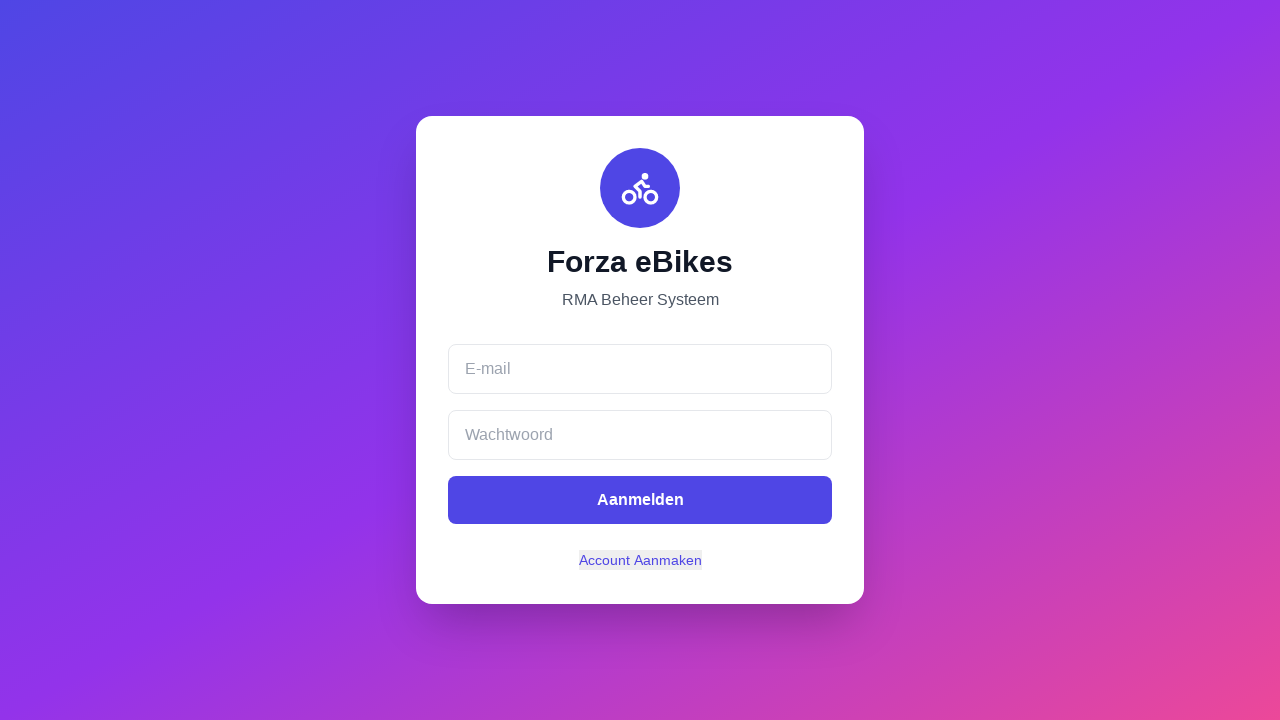

--- FILE ---
content_type: text/html; charset=UTF-8
request_url: https://forzapp.com/list-9-310.html
body_size: 441
content:
<!DOCTYPE html>
<html lang="nl">
  <head>
    <meta charset="UTF-8" />
    <meta name="viewport" content="width=device-width, initial-scale=1.0" />
    
    <!-- Title & Description -->
    <title>Forza RMA System</title>
    <meta name="description" content="RMA en garantie management systeem voor Forza eBikes. Beheer retourzendingen, fabrikant claims en onderdelen." />
    
    <!-- Favicon -->
    <link rel="icon" type="image/svg+xml" href="/assets/favicon-1bb9e54b.svg" />
    <link rel="icon" type="image/png" sizes="32x32" href="/favicon-32.png" />
    <link rel="icon" type="image/png" sizes="16x16" href="/favicon-16.png" />
    
    <!-- Apple Touch Icon (voor iOS Safari tiles) -->
    <link rel="apple-touch-icon" sizes="180x180" href="/apple-touch-icon.png" />
    <meta name="mobile-web-app-capable" content="yes" />
    <meta name="apple-mobile-web-app-status-bar-style" content="black-translucent" />
    <meta name="apple-mobile-web-app-title" content="Forza RMA" />
    
    <!-- Open Graph (voor social sharing & browser previews) -->
    <meta property="og:type" content="website" />
    <meta property="og:url" content="https://forzapp.com/" />
    <meta property="og:title" content="Forza RMA System" />
    <meta property="og:description" content="RMA en garantie management systeem voor Forza eBikes" />
    <meta property="og:image" content="https://forzapp.com/og-image.png" />
    <meta property="og:image:width" content="1200" />
    <meta property="og:image:height" content="630" />
    
    <!-- Twitter Card -->
    <meta name="twitter:card" content="summary_large_image" />
    <meta name="twitter:title" content="Forza RMA System" />
    <meta name="twitter:description" content="RMA en garantie management systeem voor Forza eBikes" />
    <meta name="twitter:image" content="https://forzapp.com/og-image.png" />
    
    <!-- Theme Color -->
    <meta name="theme-color" content="#0d9488" />
    
    <!-- ZXing Barcode Scanner -->
    <script src="https://unpkg.com/@zxing/library@0.19.1/umd/index.min.js"></script>
    <script type="module" crossorigin src="/assets/index-4d6b7a5f.js"></script>
    <link rel="stylesheet" href="/assets/index-efa1f83f.css">
  </head>
  <body>
    <div id="root"></div>
    
  </body>
</html>


--- FILE ---
content_type: application/javascript; charset=UTF-8
request_url: https://forzapp.com/assets/index-4d6b7a5f.js
body_size: 184508
content:
(function(){const s=document.createElement("link").relList;if(s&&s.supports&&s.supports("modulepreload"))return;for(const l of document.querySelectorAll('link[rel="modulepreload"]'))a(l);new MutationObserver(l=>{for(const o of l)if(o.type==="childList")for(const x of o.addedNodes)x.tagName==="LINK"&&x.rel==="modulepreload"&&a(x)}).observe(document,{childList:!0,subtree:!0});function r(l){const o={};return l.integrity&&(o.integrity=l.integrity),l.referrerPolicy&&(o.referrerPolicy=l.referrerPolicy),l.crossOrigin==="use-credentials"?o.credentials="include":l.crossOrigin==="anonymous"?o.credentials="omit":o.credentials="same-origin",o}function a(l){if(l.ep)return;l.ep=!0;const o=r(l);fetch(l.href,o)}})();function tw(t){return t&&t.__esModule&&Object.prototype.hasOwnProperty.call(t,"default")?t.default:t}var qf={exports:{}},nu={},Wf={exports:{}},qe={};/**
 * @license React
 * react.production.min.js
 *
 * Copyright (c) Facebook, Inc. and its affiliates.
 *
 * This source code is licensed under the MIT license found in the
 * LICENSE file in the root directory of this source tree.
 */var Hi=Symbol.for("react.element"),sw=Symbol.for("react.portal"),rw=Symbol.for("react.fragment"),nw=Symbol.for("react.strict_mode"),aw=Symbol.for("react.profiler"),lw=Symbol.for("react.provider"),ow=Symbol.for("react.context"),iw=Symbol.for("react.forward_ref"),cw=Symbol.for("react.suspense"),dw=Symbol.for("react.memo"),uw=Symbol.for("react.lazy"),A0=Symbol.iterator;function mw(t){return t===null||typeof t!="object"?null:(t=A0&&t[A0]||t["@@iterator"],typeof t=="function"?t:null)}var Vf={isMounted:function(){return!1},enqueueForceUpdate:function(){},enqueueReplaceState:function(){},enqueueSetState:function(){}},Gf=Object.assign,Hf={};function Po(t,s,r){this.props=t,this.context=s,this.refs=Hf,this.updater=r||Vf}Po.prototype.isReactComponent={};Po.prototype.setState=function(t,s){if(typeof t!="object"&&typeof t!="function"&&t!=null)throw Error("setState(...): takes an object of state variables to update or a function which returns an object of state variables.");this.updater.enqueueSetState(this,t,s,"setState")};Po.prototype.forceUpdate=function(t){this.updater.enqueueForceUpdate(this,t,"forceUpdate")};function Kf(){}Kf.prototype=Po.prototype;function Vx(t,s,r){this.props=t,this.context=s,this.refs=Hf,this.updater=r||Vf}var Gx=Vx.prototype=new Kf;Gx.constructor=Vx;Gf(Gx,Po.prototype);Gx.isPureReactComponent=!0;var M0=Array.isArray,Uf=Object.prototype.hasOwnProperty,Hx={current:null},Jf={key:!0,ref:!0,__self:!0,__source:!0};function Qf(t,s,r){var a,l={},o=null,x=null;if(s!=null)for(a in s.ref!==void 0&&(x=s.ref),s.key!==void 0&&(o=""+s.key),s)Uf.call(s,a)&&!Jf.hasOwnProperty(a)&&(l[a]=s[a]);var f=arguments.length-2;if(f===1)l.children=r;else if(1<f){for(var g=Array(f),j=0;j<f;j++)g[j]=arguments[j+2];l.children=g}if(t&&t.defaultProps)for(a in f=t.defaultProps,f)l[a]===void 0&&(l[a]=f[a]);return{$$typeof:Hi,type:t,key:o,ref:x,props:l,_owner:Hx.current}}function xw(t,s){return{$$typeof:Hi,type:t.type,key:s,ref:t.ref,props:t.props,_owner:t._owner}}function Kx(t){return typeof t=="object"&&t!==null&&t.$$typeof===Hi}function hw(t){var s={"=":"=0",":":"=2"};return"$"+t.replace(/[=:]/g,function(r){return s[r]})}var P0=/\/+/g;function ym(t,s){return typeof t=="object"&&t!==null&&t.key!=null?hw(""+t.key):s.toString(36)}function bd(t,s,r,a,l){var o=typeof t;(o==="undefined"||o==="boolean")&&(t=null);var x=!1;if(t===null)x=!0;else switch(o){case"string":case"number":x=!0;break;case"object":switch(t.$$typeof){case Hi:case sw:x=!0}}if(x)return x=t,l=l(x),t=a===""?"."+ym(x,0):a,M0(l)?(r="",t!=null&&(r=t.replace(P0,"$&/")+"/"),bd(l,s,r,"",function(j){return j})):l!=null&&(Kx(l)&&(l=xw(l,r+(!l.key||x&&x.key===l.key?"":(""+l.key).replace(P0,"$&/")+"/")+t)),s.push(l)),1;if(x=0,a=a===""?".":a+":",M0(t))for(var f=0;f<t.length;f++){o=t[f];var g=a+ym(o,f);x+=bd(o,s,r,g,l)}else if(g=mw(t),typeof g=="function")for(t=g.call(t),f=0;!(o=t.next()).done;)o=o.value,g=a+ym(o,f++),x+=bd(o,s,r,g,l);else if(o==="object")throw s=String(t),Error("Objects are not valid as a React child (found: "+(s==="[object Object]"?"object with keys {"+Object.keys(t).join(", ")+"}":s)+"). If you meant to render a collection of children, use an array instead.");return x}function Zc(t,s,r){if(t==null)return t;var a=[],l=0;return bd(t,a,"","",function(o){return s.call(r,o,l++)}),a}function pw(t){if(t._status===-1){var s=t._result;s=s(),s.then(function(r){(t._status===0||t._status===-1)&&(t._status=1,t._result=r)},function(r){(t._status===0||t._status===-1)&&(t._status=2,t._result=r)}),t._status===-1&&(t._status=0,t._result=s)}if(t._status===1)return t._result.default;throw t._result}var Os={current:null},vd={transition:null},gw={ReactCurrentDispatcher:Os,ReactCurrentBatchConfig:vd,ReactCurrentOwner:Hx};function Zf(){throw Error("act(...) is not supported in production builds of React.")}qe.Children={map:Zc,forEach:function(t,s,r){Zc(t,function(){s.apply(this,arguments)},r)},count:function(t){var s=0;return Zc(t,function(){s++}),s},toArray:function(t){return Zc(t,function(s){return s})||[]},only:function(t){if(!Kx(t))throw Error("React.Children.only expected to receive a single React element child.");return t}};qe.Component=Po;qe.Fragment=rw;qe.Profiler=aw;qe.PureComponent=Vx;qe.StrictMode=nw;qe.Suspense=cw;qe.__SECRET_INTERNALS_DO_NOT_USE_OR_YOU_WILL_BE_FIRED=gw;qe.act=Zf;qe.cloneElement=function(t,s,r){if(t==null)throw Error("React.cloneElement(...): The argument must be a React element, but you passed "+t+".");var a=Gf({},t.props),l=t.key,o=t.ref,x=t._owner;if(s!=null){if(s.ref!==void 0&&(o=s.ref,x=Hx.current),s.key!==void 0&&(l=""+s.key),t.type&&t.type.defaultProps)var f=t.type.defaultProps;for(g in s)Uf.call(s,g)&&!Jf.hasOwnProperty(g)&&(a[g]=s[g]===void 0&&f!==void 0?f[g]:s[g])}var g=arguments.length-2;if(g===1)a.children=r;else if(1<g){f=Array(g);for(var j=0;j<g;j++)f[j]=arguments[j+2];a.children=f}return{$$typeof:Hi,type:t.type,key:l,ref:o,props:a,_owner:x}};qe.createContext=function(t){return t={$$typeof:ow,_currentValue:t,_currentValue2:t,_threadCount:0,Provider:null,Consumer:null,_defaultValue:null,_globalName:null},t.Provider={$$typeof:lw,_context:t},t.Consumer=t};qe.createElement=Qf;qe.createFactory=function(t){var s=Qf.bind(null,t);return s.type=t,s};qe.createRef=function(){return{current:null}};qe.forwardRef=function(t){return{$$typeof:iw,render:t}};qe.isValidElement=Kx;qe.lazy=function(t){return{$$typeof:uw,_payload:{_status:-1,_result:t},_init:pw}};qe.memo=function(t,s){return{$$typeof:dw,type:t,compare:s===void 0?null:s}};qe.startTransition=function(t){var s=vd.transition;vd.transition={};try{t()}finally{vd.transition=s}};qe.unstable_act=Zf;qe.useCallback=function(t,s){return Os.current.useCallback(t,s)};qe.useContext=function(t){return Os.current.useContext(t)};qe.useDebugValue=function(){};qe.useDeferredValue=function(t){return Os.current.useDeferredValue(t)};qe.useEffect=function(t,s){return Os.current.useEffect(t,s)};qe.useId=function(){return Os.current.useId()};qe.useImperativeHandle=function(t,s,r){return Os.current.useImperativeHandle(t,s,r)};qe.useInsertionEffect=function(t,s){return Os.current.useInsertionEffect(t,s)};qe.useLayoutEffect=function(t,s){return Os.current.useLayoutEffect(t,s)};qe.useMemo=function(t,s){return Os.current.useMemo(t,s)};qe.useReducer=function(t,s,r){return Os.current.useReducer(t,s,r)};qe.useRef=function(t){return Os.current.useRef(t)};qe.useState=function(t){return Os.current.useState(t)};qe.useSyncExternalStore=function(t,s,r){return Os.current.useSyncExternalStore(t,s,r)};qe.useTransition=function(){return Os.current.useTransition()};qe.version="18.3.1";Wf.exports=qe;var y=Wf.exports;const hi=tw(y);/**
 * @license React
 * react-jsx-runtime.production.min.js
 *
 * Copyright (c) Facebook, Inc. and its affiliates.
 *
 * This source code is licensed under the MIT license found in the
 * LICENSE file in the root directory of this source tree.
 */var fw=y,yw=Symbol.for("react.element"),bw=Symbol.for("react.fragment"),vw=Object.prototype.hasOwnProperty,jw=fw.__SECRET_INTERNALS_DO_NOT_USE_OR_YOU_WILL_BE_FIRED.ReactCurrentOwner,ww={key:!0,ref:!0,__self:!0,__source:!0};function Yf(t,s,r){var a,l={},o=null,x=null;r!==void 0&&(o=""+r),s.key!==void 0&&(o=""+s.key),s.ref!==void 0&&(x=s.ref);for(a in s)vw.call(s,a)&&!ww.hasOwnProperty(a)&&(l[a]=s[a]);if(t&&t.defaultProps)for(a in s=t.defaultProps,s)l[a]===void 0&&(l[a]=s[a]);return{$$typeof:yw,type:t,key:o,ref:x,props:l,_owner:jw.current}}nu.Fragment=bw;nu.jsx=Yf;nu.jsxs=Yf;qf.exports=nu;var e=qf.exports,Um={},Xf={exports:{}},vr={},ey={exports:{}},ty={};/**
 * @license React
 * scheduler.production.min.js
 *
 * Copyright (c) Facebook, Inc. and its affiliates.
 *
 * This source code is licensed under the MIT license found in the
 * LICENSE file in the root directory of this source tree.
 */(function(t){function s(se,ye){var _e=se.length;se.push(ye);e:for(;0<_e;){var Ge=_e-1>>>1,ee=se[Ge];if(0<l(ee,ye))se[Ge]=ye,se[_e]=ee,_e=Ge;else break e}}function r(se){return se.length===0?null:se[0]}function a(se){if(se.length===0)return null;var ye=se[0],_e=se.pop();if(_e!==ye){se[0]=_e;e:for(var Ge=0,ee=se.length,He=ee>>>1;Ge<He;){var Ye=2*(Ge+1)-1,Ht=se[Ye],ft=Ye+1,at=se[ft];if(0>l(Ht,_e))ft<ee&&0>l(at,Ht)?(se[Ge]=at,se[ft]=_e,Ge=ft):(se[Ge]=Ht,se[Ye]=_e,Ge=Ye);else if(ft<ee&&0>l(at,_e))se[Ge]=at,se[ft]=_e,Ge=ft;else break e}}return ye}function l(se,ye){var _e=se.sortIndex-ye.sortIndex;return _e!==0?_e:se.id-ye.id}if(typeof performance=="object"&&typeof performance.now=="function"){var o=performance;t.unstable_now=function(){return o.now()}}else{var x=Date,f=x.now();t.unstable_now=function(){return x.now()-f}}var g=[],j=[],L=1,D=null,O=3,u=!1,J=!1,q=!1,Z=typeof setTimeout=="function"?setTimeout:null,k=typeof clearTimeout=="function"?clearTimeout:null,N=typeof setImmediate<"u"?setImmediate:null;typeof navigator<"u"&&navigator.scheduling!==void 0&&navigator.scheduling.isInputPending!==void 0&&navigator.scheduling.isInputPending.bind(navigator.scheduling);function C(se){for(var ye=r(j);ye!==null;){if(ye.callback===null)a(j);else if(ye.startTime<=se)a(j),ye.sortIndex=ye.expirationTime,s(g,ye);else break;ye=r(j)}}function F(se){if(q=!1,C(se),!J)if(r(g)!==null)J=!0,Ve(B);else{var ye=r(j);ye!==null&&je(F,ye.startTime-se)}}function B(se,ye){J=!1,q&&(q=!1,k(ae),ae=-1),u=!0;var _e=O;try{for(C(ye),D=r(g);D!==null&&(!(D.expirationTime>ye)||se&&!re());){var Ge=D.callback;if(typeof Ge=="function"){D.callback=null,O=D.priorityLevel;var ee=Ge(D.expirationTime<=ye);ye=t.unstable_now(),typeof ee=="function"?D.callback=ee:D===r(g)&&a(g),C(ye)}else a(g);D=r(g)}if(D!==null)var He=!0;else{var Ye=r(j);Ye!==null&&je(F,Ye.startTime-ye),He=!1}return He}finally{D=null,O=_e,u=!1}}var K=!1,X=null,ae=-1,pe=5,ge=-1;function re(){return!(t.unstable_now()-ge<pe)}function de(){if(X!==null){var se=t.unstable_now();ge=se;var ye=!0;try{ye=X(!0,se)}finally{ye?H():(K=!1,X=null)}}else K=!1}var H;if(typeof N=="function")H=function(){N(de)};else if(typeof MessageChannel<"u"){var Y=new MessageChannel,Ae=Y.port2;Y.port1.onmessage=de,H=function(){Ae.postMessage(null)}}else H=function(){Z(de,0)};function Ve(se){X=se,K||(K=!0,H())}function je(se,ye){ae=Z(function(){se(t.unstable_now())},ye)}t.unstable_IdlePriority=5,t.unstable_ImmediatePriority=1,t.unstable_LowPriority=4,t.unstable_NormalPriority=3,t.unstable_Profiling=null,t.unstable_UserBlockingPriority=2,t.unstable_cancelCallback=function(se){se.callback=null},t.unstable_continueExecution=function(){J||u||(J=!0,Ve(B))},t.unstable_forceFrameRate=function(se){0>se||125<se?console.error("forceFrameRate takes a positive int between 0 and 125, forcing frame rates higher than 125 fps is not supported"):pe=0<se?Math.floor(1e3/se):5},t.unstable_getCurrentPriorityLevel=function(){return O},t.unstable_getFirstCallbackNode=function(){return r(g)},t.unstable_next=function(se){switch(O){case 1:case 2:case 3:var ye=3;break;default:ye=O}var _e=O;O=ye;try{return se()}finally{O=_e}},t.unstable_pauseExecution=function(){},t.unstable_requestPaint=function(){},t.unstable_runWithPriority=function(se,ye){switch(se){case 1:case 2:case 3:case 4:case 5:break;default:se=3}var _e=O;O=se;try{return ye()}finally{O=_e}},t.unstable_scheduleCallback=function(se,ye,_e){var Ge=t.unstable_now();switch(typeof _e=="object"&&_e!==null?(_e=_e.delay,_e=typeof _e=="number"&&0<_e?Ge+_e:Ge):_e=Ge,se){case 1:var ee=-1;break;case 2:ee=250;break;case 5:ee=1073741823;break;case 4:ee=1e4;break;default:ee=5e3}return ee=_e+ee,se={id:L++,callback:ye,priorityLevel:se,startTime:_e,expirationTime:ee,sortIndex:-1},_e>Ge?(se.sortIndex=_e,s(j,se),r(g)===null&&se===r(j)&&(q?(k(ae),ae=-1):q=!0,je(F,_e-Ge))):(se.sortIndex=ee,s(g,se),J||u||(J=!0,Ve(B))),se},t.unstable_shouldYield=re,t.unstable_wrapCallback=function(se){var ye=O;return function(){var _e=O;O=ye;try{return se.apply(this,arguments)}finally{O=_e}}}})(ty);ey.exports=ty;var Nw=ey.exports;/**
 * @license React
 * react-dom.production.min.js
 *
 * Copyright (c) Facebook, Inc. and its affiliates.
 *
 * This source code is licensed under the MIT license found in the
 * LICENSE file in the root directory of this source tree.
 */var kw=y,br=Nw;function te(t){for(var s="https://reactjs.org/docs/error-decoder.html?invariant="+t,r=1;r<arguments.length;r++)s+="&args[]="+encodeURIComponent(arguments[r]);return"Minified React error #"+t+"; visit "+s+" for the full message or use the non-minified dev environment for full errors and additional helpful warnings."}var sy=new Set,Mi={};function wl(t,s){wo(t,s),wo(t+"Capture",s)}function wo(t,s){for(Mi[t]=s,t=0;t<s.length;t++)sy.add(s[t])}var sa=!(typeof window>"u"||typeof window.document>"u"||typeof window.document.createElement>"u"),Jm=Object.prototype.hasOwnProperty,_w=/^[:A-Z_a-z\u00C0-\u00D6\u00D8-\u00F6\u00F8-\u02FF\u0370-\u037D\u037F-\u1FFF\u200C-\u200D\u2070-\u218F\u2C00-\u2FEF\u3001-\uD7FF\uF900-\uFDCF\uFDF0-\uFFFD][:A-Z_a-z\u00C0-\u00D6\u00D8-\u00F6\u00F8-\u02FF\u0370-\u037D\u037F-\u1FFF\u200C-\u200D\u2070-\u218F\u2C00-\u2FEF\u3001-\uD7FF\uF900-\uFDCF\uFDF0-\uFFFD\-.0-9\u00B7\u0300-\u036F\u203F-\u2040]*$/,R0={},D0={};function Cw(t){return Jm.call(D0,t)?!0:Jm.call(R0,t)?!1:_w.test(t)?D0[t]=!0:(R0[t]=!0,!1)}function Sw(t,s,r,a){if(r!==null&&r.type===0)return!1;switch(typeof s){case"function":case"symbol":return!0;case"boolean":return a?!1:r!==null?!r.acceptsBooleans:(t=t.toLowerCase().slice(0,5),t!=="data-"&&t!=="aria-");default:return!1}}function Aw(t,s,r,a){if(s===null||typeof s>"u"||Sw(t,s,r,a))return!0;if(a)return!1;if(r!==null)switch(r.type){case 3:return!s;case 4:return s===!1;case 5:return isNaN(s);case 6:return isNaN(s)||1>s}return!1}function zs(t,s,r,a,l,o,x){this.acceptsBooleans=s===2||s===3||s===4,this.attributeName=a,this.attributeNamespace=l,this.mustUseProperty=r,this.propertyName=t,this.type=s,this.sanitizeURL=o,this.removeEmptyString=x}var hs={};"children dangerouslySetInnerHTML defaultValue defaultChecked innerHTML suppressContentEditableWarning suppressHydrationWarning style".split(" ").forEach(function(t){hs[t]=new zs(t,0,!1,t,null,!1,!1)});[["acceptCharset","accept-charset"],["className","class"],["htmlFor","for"],["httpEquiv","http-equiv"]].forEach(function(t){var s=t[0];hs[s]=new zs(s,1,!1,t[1],null,!1,!1)});["contentEditable","draggable","spellCheck","value"].forEach(function(t){hs[t]=new zs(t,2,!1,t.toLowerCase(),null,!1,!1)});["autoReverse","externalResourcesRequired","focusable","preserveAlpha"].forEach(function(t){hs[t]=new zs(t,2,!1,t,null,!1,!1)});"allowFullScreen async autoFocus autoPlay controls default defer disabled disablePictureInPicture disableRemotePlayback formNoValidate hidden loop noModule noValidate open playsInline readOnly required reversed scoped seamless itemScope".split(" ").forEach(function(t){hs[t]=new zs(t,3,!1,t.toLowerCase(),null,!1,!1)});["checked","multiple","muted","selected"].forEach(function(t){hs[t]=new zs(t,3,!0,t,null,!1,!1)});["capture","download"].forEach(function(t){hs[t]=new zs(t,4,!1,t,null,!1,!1)});["cols","rows","size","span"].forEach(function(t){hs[t]=new zs(t,6,!1,t,null,!1,!1)});["rowSpan","start"].forEach(function(t){hs[t]=new zs(t,5,!1,t.toLowerCase(),null,!1,!1)});var Ux=/[\-:]([a-z])/g;function Jx(t){return t[1].toUpperCase()}"accent-height alignment-baseline arabic-form baseline-shift cap-height clip-path clip-rule color-interpolation color-interpolation-filters color-profile color-rendering dominant-baseline enable-background fill-opacity fill-rule flood-color flood-opacity font-family font-size font-size-adjust font-stretch font-style font-variant font-weight glyph-name glyph-orientation-horizontal glyph-orientation-vertical horiz-adv-x horiz-origin-x image-rendering letter-spacing lighting-color marker-end marker-mid marker-start overline-position overline-thickness paint-order panose-1 pointer-events rendering-intent shape-rendering stop-color stop-opacity strikethrough-position strikethrough-thickness stroke-dasharray stroke-dashoffset stroke-linecap stroke-linejoin stroke-miterlimit stroke-opacity stroke-width text-anchor text-decoration text-rendering underline-position underline-thickness unicode-bidi unicode-range units-per-em v-alphabetic v-hanging v-ideographic v-mathematical vector-effect vert-adv-y vert-origin-x vert-origin-y word-spacing writing-mode xmlns:xlink x-height".split(" ").forEach(function(t){var s=t.replace(Ux,Jx);hs[s]=new zs(s,1,!1,t,null,!1,!1)});"xlink:actuate xlink:arcrole xlink:role xlink:show xlink:title xlink:type".split(" ").forEach(function(t){var s=t.replace(Ux,Jx);hs[s]=new zs(s,1,!1,t,"http://www.w3.org/1999/xlink",!1,!1)});["xml:base","xml:lang","xml:space"].forEach(function(t){var s=t.replace(Ux,Jx);hs[s]=new zs(s,1,!1,t,"http://www.w3.org/XML/1998/namespace",!1,!1)});["tabIndex","crossOrigin"].forEach(function(t){hs[t]=new zs(t,1,!1,t.toLowerCase(),null,!1,!1)});hs.xlinkHref=new zs("xlinkHref",1,!1,"xlink:href","http://www.w3.org/1999/xlink",!0,!1);["src","href","action","formAction"].forEach(function(t){hs[t]=new zs(t,1,!1,t.toLowerCase(),null,!0,!0)});function Qx(t,s,r,a){var l=hs.hasOwnProperty(s)?hs[s]:null;(l!==null?l.type!==0:a||!(2<s.length)||s[0]!=="o"&&s[0]!=="O"||s[1]!=="n"&&s[1]!=="N")&&(Aw(s,r,l,a)&&(r=null),a||l===null?Cw(s)&&(r===null?t.removeAttribute(s):t.setAttribute(s,""+r)):l.mustUseProperty?t[l.propertyName]=r===null?l.type===3?!1:"":r:(s=l.attributeName,a=l.attributeNamespace,r===null?t.removeAttribute(s):(l=l.type,r=l===3||l===4&&r===!0?"":""+r,a?t.setAttributeNS(a,s,r):t.setAttribute(s,r))))}var la=kw.__SECRET_INTERNALS_DO_NOT_USE_OR_YOU_WILL_BE_FIRED,Yc=Symbol.for("react.element"),to=Symbol.for("react.portal"),so=Symbol.for("react.fragment"),Zx=Symbol.for("react.strict_mode"),Qm=Symbol.for("react.profiler"),ry=Symbol.for("react.provider"),ny=Symbol.for("react.context"),Yx=Symbol.for("react.forward_ref"),Zm=Symbol.for("react.suspense"),Ym=Symbol.for("react.suspense_list"),Xx=Symbol.for("react.memo"),Na=Symbol.for("react.lazy"),ay=Symbol.for("react.offscreen"),E0=Symbol.iterator;function ai(t){return t===null||typeof t!="object"?null:(t=E0&&t[E0]||t["@@iterator"],typeof t=="function"?t:null)}var Rt=Object.assign,bm;function pi(t){if(bm===void 0)try{throw Error()}catch(r){var s=r.stack.trim().match(/\n( *(at )?)/);bm=s&&s[1]||""}return`
`+bm+t}var vm=!1;function jm(t,s){if(!t||vm)return"";vm=!0;var r=Error.prepareStackTrace;Error.prepareStackTrace=void 0;try{if(s)if(s=function(){throw Error()},Object.defineProperty(s.prototype,"props",{set:function(){throw Error()}}),typeof Reflect=="object"&&Reflect.construct){try{Reflect.construct(s,[])}catch(j){var a=j}Reflect.construct(t,[],s)}else{try{s.call()}catch(j){a=j}t.call(s.prototype)}else{try{throw Error()}catch(j){a=j}t()}}catch(j){if(j&&a&&typeof j.stack=="string"){for(var l=j.stack.split(`
`),o=a.stack.split(`
`),x=l.length-1,f=o.length-1;1<=x&&0<=f&&l[x]!==o[f];)f--;for(;1<=x&&0<=f;x--,f--)if(l[x]!==o[f]){if(x!==1||f!==1)do if(x--,f--,0>f||l[x]!==o[f]){var g=`
`+l[x].replace(" at new "," at ");return t.displayName&&g.includes("<anonymous>")&&(g=g.replace("<anonymous>",t.displayName)),g}while(1<=x&&0<=f);break}}}finally{vm=!1,Error.prepareStackTrace=r}return(t=t?t.displayName||t.name:"")?pi(t):""}function Mw(t){switch(t.tag){case 5:return pi(t.type);case 16:return pi("Lazy");case 13:return pi("Suspense");case 19:return pi("SuspenseList");case 0:case 2:case 15:return t=jm(t.type,!1),t;case 11:return t=jm(t.type.render,!1),t;case 1:return t=jm(t.type,!0),t;default:return""}}function Xm(t){if(t==null)return null;if(typeof t=="function")return t.displayName||t.name||null;if(typeof t=="string")return t;switch(t){case so:return"Fragment";case to:return"Portal";case Qm:return"Profiler";case Zx:return"StrictMode";case Zm:return"Suspense";case Ym:return"SuspenseList"}if(typeof t=="object")switch(t.$$typeof){case ny:return(t.displayName||"Context")+".Consumer";case ry:return(t._context.displayName||"Context")+".Provider";case Yx:var s=t.render;return t=t.displayName,t||(t=s.displayName||s.name||"",t=t!==""?"ForwardRef("+t+")":"ForwardRef"),t;case Xx:return s=t.displayName||null,s!==null?s:Xm(t.type)||"Memo";case Na:s=t._payload,t=t._init;try{return Xm(t(s))}catch{}}return null}function Pw(t){var s=t.type;switch(t.tag){case 24:return"Cache";case 9:return(s.displayName||"Context")+".Consumer";case 10:return(s._context.displayName||"Context")+".Provider";case 18:return"DehydratedFragment";case 11:return t=s.render,t=t.displayName||t.name||"",s.displayName||(t!==""?"ForwardRef("+t+")":"ForwardRef");case 7:return"Fragment";case 5:return s;case 4:return"Portal";case 3:return"Root";case 6:return"Text";case 16:return Xm(s);case 8:return s===Zx?"StrictMode":"Mode";case 22:return"Offscreen";case 12:return"Profiler";case 21:return"Scope";case 13:return"Suspense";case 19:return"SuspenseList";case 25:return"TracingMarker";case 1:case 0:case 17:case 2:case 14:case 15:if(typeof s=="function")return s.displayName||s.name||null;if(typeof s=="string")return s}return null}function La(t){switch(typeof t){case"boolean":case"number":case"string":case"undefined":return t;case"object":return t;default:return""}}function ly(t){var s=t.type;return(t=t.nodeName)&&t.toLowerCase()==="input"&&(s==="checkbox"||s==="radio")}function Rw(t){var s=ly(t)?"checked":"value",r=Object.getOwnPropertyDescriptor(t.constructor.prototype,s),a=""+t[s];if(!t.hasOwnProperty(s)&&typeof r<"u"&&typeof r.get=="function"&&typeof r.set=="function"){var l=r.get,o=r.set;return Object.defineProperty(t,s,{configurable:!0,get:function(){return l.call(this)},set:function(x){a=""+x,o.call(this,x)}}),Object.defineProperty(t,s,{enumerable:r.enumerable}),{getValue:function(){return a},setValue:function(x){a=""+x},stopTracking:function(){t._valueTracker=null,delete t[s]}}}}function Xc(t){t._valueTracker||(t._valueTracker=Rw(t))}function oy(t){if(!t)return!1;var s=t._valueTracker;if(!s)return!0;var r=s.getValue(),a="";return t&&(a=ly(t)?t.checked?"true":"false":t.value),t=a,t!==r?(s.setValue(t),!0):!1}function Ed(t){if(t=t||(typeof document<"u"?document:void 0),typeof t>"u")return null;try{return t.activeElement||t.body}catch{return t.body}}function ex(t,s){var r=s.checked;return Rt({},s,{defaultChecked:void 0,defaultValue:void 0,value:void 0,checked:r??t._wrapperState.initialChecked})}function F0(t,s){var r=s.defaultValue==null?"":s.defaultValue,a=s.checked!=null?s.checked:s.defaultChecked;r=La(s.value!=null?s.value:r),t._wrapperState={initialChecked:a,initialValue:r,controlled:s.type==="checkbox"||s.type==="radio"?s.checked!=null:s.value!=null}}function iy(t,s){s=s.checked,s!=null&&Qx(t,"checked",s,!1)}function tx(t,s){iy(t,s);var r=La(s.value),a=s.type;if(r!=null)a==="number"?(r===0&&t.value===""||t.value!=r)&&(t.value=""+r):t.value!==""+r&&(t.value=""+r);else if(a==="submit"||a==="reset"){t.removeAttribute("value");return}s.hasOwnProperty("value")?sx(t,s.type,r):s.hasOwnProperty("defaultValue")&&sx(t,s.type,La(s.defaultValue)),s.checked==null&&s.defaultChecked!=null&&(t.defaultChecked=!!s.defaultChecked)}function T0(t,s,r){if(s.hasOwnProperty("value")||s.hasOwnProperty("defaultValue")){var a=s.type;if(!(a!=="submit"&&a!=="reset"||s.value!==void 0&&s.value!==null))return;s=""+t._wrapperState.initialValue,r||s===t.value||(t.value=s),t.defaultValue=s}r=t.name,r!==""&&(t.name=""),t.defaultChecked=!!t._wrapperState.initialChecked,r!==""&&(t.name=r)}function sx(t,s,r){(s!=="number"||Ed(t.ownerDocument)!==t)&&(r==null?t.defaultValue=""+t._wrapperState.initialValue:t.defaultValue!==""+r&&(t.defaultValue=""+r))}var gi=Array.isArray;function ho(t,s,r,a){if(t=t.options,s){s={};for(var l=0;l<r.length;l++)s["$"+r[l]]=!0;for(r=0;r<t.length;r++)l=s.hasOwnProperty("$"+t[r].value),t[r].selected!==l&&(t[r].selected=l),l&&a&&(t[r].defaultSelected=!0)}else{for(r=""+La(r),s=null,l=0;l<t.length;l++){if(t[l].value===r){t[l].selected=!0,a&&(t[l].defaultSelected=!0);return}s!==null||t[l].disabled||(s=t[l])}s!==null&&(s.selected=!0)}}function rx(t,s){if(s.dangerouslySetInnerHTML!=null)throw Error(te(91));return Rt({},s,{value:void 0,defaultValue:void 0,children:""+t._wrapperState.initialValue})}function $0(t,s){var r=s.value;if(r==null){if(r=s.children,s=s.defaultValue,r!=null){if(s!=null)throw Error(te(92));if(gi(r)){if(1<r.length)throw Error(te(93));r=r[0]}s=r}s==null&&(s=""),r=s}t._wrapperState={initialValue:La(r)}}function cy(t,s){var r=La(s.value),a=La(s.defaultValue);r!=null&&(r=""+r,r!==t.value&&(t.value=r),s.defaultValue==null&&t.defaultValue!==r&&(t.defaultValue=r)),a!=null&&(t.defaultValue=""+a)}function L0(t){var s=t.textContent;s===t._wrapperState.initialValue&&s!==""&&s!==null&&(t.value=s)}function dy(t){switch(t){case"svg":return"http://www.w3.org/2000/svg";case"math":return"http://www.w3.org/1998/Math/MathML";default:return"http://www.w3.org/1999/xhtml"}}function nx(t,s){return t==null||t==="http://www.w3.org/1999/xhtml"?dy(s):t==="http://www.w3.org/2000/svg"&&s==="foreignObject"?"http://www.w3.org/1999/xhtml":t}var ed,uy=function(t){return typeof MSApp<"u"&&MSApp.execUnsafeLocalFunction?function(s,r,a,l){MSApp.execUnsafeLocalFunction(function(){return t(s,r,a,l)})}:t}(function(t,s){if(t.namespaceURI!=="http://www.w3.org/2000/svg"||"innerHTML"in t)t.innerHTML=s;else{for(ed=ed||document.createElement("div"),ed.innerHTML="<svg>"+s.valueOf().toString()+"</svg>",s=ed.firstChild;t.firstChild;)t.removeChild(t.firstChild);for(;s.firstChild;)t.appendChild(s.firstChild)}});function Pi(t,s){if(s){var r=t.firstChild;if(r&&r===t.lastChild&&r.nodeType===3){r.nodeValue=s;return}}t.textContent=s}var bi={animationIterationCount:!0,aspectRatio:!0,borderImageOutset:!0,borderImageSlice:!0,borderImageWidth:!0,boxFlex:!0,boxFlexGroup:!0,boxOrdinalGroup:!0,columnCount:!0,columns:!0,flex:!0,flexGrow:!0,flexPositive:!0,flexShrink:!0,flexNegative:!0,flexOrder:!0,gridArea:!0,gridRow:!0,gridRowEnd:!0,gridRowSpan:!0,gridRowStart:!0,gridColumn:!0,gridColumnEnd:!0,gridColumnSpan:!0,gridColumnStart:!0,fontWeight:!0,lineClamp:!0,lineHeight:!0,opacity:!0,order:!0,orphans:!0,tabSize:!0,widows:!0,zIndex:!0,zoom:!0,fillOpacity:!0,floodOpacity:!0,stopOpacity:!0,strokeDasharray:!0,strokeDashoffset:!0,strokeMiterlimit:!0,strokeOpacity:!0,strokeWidth:!0},Dw=["Webkit","ms","Moz","O"];Object.keys(bi).forEach(function(t){Dw.forEach(function(s){s=s+t.charAt(0).toUpperCase()+t.substring(1),bi[s]=bi[t]})});function my(t,s,r){return s==null||typeof s=="boolean"||s===""?"":r||typeof s!="number"||s===0||bi.hasOwnProperty(t)&&bi[t]?(""+s).trim():s+"px"}function xy(t,s){t=t.style;for(var r in s)if(s.hasOwnProperty(r)){var a=r.indexOf("--")===0,l=my(r,s[r],a);r==="float"&&(r="cssFloat"),a?t.setProperty(r,l):t[r]=l}}var Ew=Rt({menuitem:!0},{area:!0,base:!0,br:!0,col:!0,embed:!0,hr:!0,img:!0,input:!0,keygen:!0,link:!0,meta:!0,param:!0,source:!0,track:!0,wbr:!0});function ax(t,s){if(s){if(Ew[t]&&(s.children!=null||s.dangerouslySetInnerHTML!=null))throw Error(te(137,t));if(s.dangerouslySetInnerHTML!=null){if(s.children!=null)throw Error(te(60));if(typeof s.dangerouslySetInnerHTML!="object"||!("__html"in s.dangerouslySetInnerHTML))throw Error(te(61))}if(s.style!=null&&typeof s.style!="object")throw Error(te(62))}}function lx(t,s){if(t.indexOf("-")===-1)return typeof s.is=="string";switch(t){case"annotation-xml":case"color-profile":case"font-face":case"font-face-src":case"font-face-uri":case"font-face-format":case"font-face-name":case"missing-glyph":return!1;default:return!0}}var ox=null;function eh(t){return t=t.target||t.srcElement||window,t.correspondingUseElement&&(t=t.correspondingUseElement),t.nodeType===3?t.parentNode:t}var ix=null,po=null,go=null;function O0(t){if(t=Ji(t)){if(typeof ix!="function")throw Error(te(280));var s=t.stateNode;s&&(s=cu(s),ix(t.stateNode,t.type,s))}}function hy(t){po?go?go.push(t):go=[t]:po=t}function py(){if(po){var t=po,s=go;if(go=po=null,O0(t),s)for(t=0;t<s.length;t++)O0(s[t])}}function gy(t,s){return t(s)}function fy(){}var wm=!1;function yy(t,s,r){if(wm)return t(s,r);wm=!0;try{return gy(t,s,r)}finally{wm=!1,(po!==null||go!==null)&&(fy(),py())}}function Ri(t,s){var r=t.stateNode;if(r===null)return null;var a=cu(r);if(a===null)return null;r=a[s];e:switch(s){case"onClick":case"onClickCapture":case"onDoubleClick":case"onDoubleClickCapture":case"onMouseDown":case"onMouseDownCapture":case"onMouseMove":case"onMouseMoveCapture":case"onMouseUp":case"onMouseUpCapture":case"onMouseEnter":(a=!a.disabled)||(t=t.type,a=!(t==="button"||t==="input"||t==="select"||t==="textarea")),t=!a;break e;default:t=!1}if(t)return null;if(r&&typeof r!="function")throw Error(te(231,s,typeof r));return r}var cx=!1;if(sa)try{var li={};Object.defineProperty(li,"passive",{get:function(){cx=!0}}),window.addEventListener("test",li,li),window.removeEventListener("test",li,li)}catch{cx=!1}function Fw(t,s,r,a,l,o,x,f,g){var j=Array.prototype.slice.call(arguments,3);try{s.apply(r,j)}catch(L){this.onError(L)}}var vi=!1,Fd=null,Td=!1,dx=null,Tw={onError:function(t){vi=!0,Fd=t}};function $w(t,s,r,a,l,o,x,f,g){vi=!1,Fd=null,Fw.apply(Tw,arguments)}function Lw(t,s,r,a,l,o,x,f,g){if($w.apply(this,arguments),vi){if(vi){var j=Fd;vi=!1,Fd=null}else throw Error(te(198));Td||(Td=!0,dx=j)}}function Nl(t){var s=t,r=t;if(t.alternate)for(;s.return;)s=s.return;else{t=s;do s=t,s.flags&4098&&(r=s.return),t=s.return;while(t)}return s.tag===3?r:null}function by(t){if(t.tag===13){var s=t.memoizedState;if(s===null&&(t=t.alternate,t!==null&&(s=t.memoizedState)),s!==null)return s.dehydrated}return null}function z0(t){if(Nl(t)!==t)throw Error(te(188))}function Ow(t){var s=t.alternate;if(!s){if(s=Nl(t),s===null)throw Error(te(188));return s!==t?null:t}for(var r=t,a=s;;){var l=r.return;if(l===null)break;var o=l.alternate;if(o===null){if(a=l.return,a!==null){r=a;continue}break}if(l.child===o.child){for(o=l.child;o;){if(o===r)return z0(l),t;if(o===a)return z0(l),s;o=o.sibling}throw Error(te(188))}if(r.return!==a.return)r=l,a=o;else{for(var x=!1,f=l.child;f;){if(f===r){x=!0,r=l,a=o;break}if(f===a){x=!0,a=l,r=o;break}f=f.sibling}if(!x){for(f=o.child;f;){if(f===r){x=!0,r=o,a=l;break}if(f===a){x=!0,a=o,r=l;break}f=f.sibling}if(!x)throw Error(te(189))}}if(r.alternate!==a)throw Error(te(190))}if(r.tag!==3)throw Error(te(188));return r.stateNode.current===r?t:s}function vy(t){return t=Ow(t),t!==null?jy(t):null}function jy(t){if(t.tag===5||t.tag===6)return t;for(t=t.child;t!==null;){var s=jy(t);if(s!==null)return s;t=t.sibling}return null}var wy=br.unstable_scheduleCallback,B0=br.unstable_cancelCallback,zw=br.unstable_shouldYield,Bw=br.unstable_requestPaint,Tt=br.unstable_now,Iw=br.unstable_getCurrentPriorityLevel,th=br.unstable_ImmediatePriority,Ny=br.unstable_UserBlockingPriority,$d=br.unstable_NormalPriority,qw=br.unstable_LowPriority,ky=br.unstable_IdlePriority,au=null,Sn=null;function Ww(t){if(Sn&&typeof Sn.onCommitFiberRoot=="function")try{Sn.onCommitFiberRoot(au,t,void 0,(t.current.flags&128)===128)}catch{}}var an=Math.clz32?Math.clz32:Hw,Vw=Math.log,Gw=Math.LN2;function Hw(t){return t>>>=0,t===0?32:31-(Vw(t)/Gw|0)|0}var td=64,sd=4194304;function fi(t){switch(t&-t){case 1:return 1;case 2:return 2;case 4:return 4;case 8:return 8;case 16:return 16;case 32:return 32;case 64:case 128:case 256:case 512:case 1024:case 2048:case 4096:case 8192:case 16384:case 32768:case 65536:case 131072:case 262144:case 524288:case 1048576:case 2097152:return t&4194240;case 4194304:case 8388608:case 16777216:case 33554432:case 67108864:return t&130023424;case 134217728:return 134217728;case 268435456:return 268435456;case 536870912:return 536870912;case 1073741824:return 1073741824;default:return t}}function Ld(t,s){var r=t.pendingLanes;if(r===0)return 0;var a=0,l=t.suspendedLanes,o=t.pingedLanes,x=r&268435455;if(x!==0){var f=x&~l;f!==0?a=fi(f):(o&=x,o!==0&&(a=fi(o)))}else x=r&~l,x!==0?a=fi(x):o!==0&&(a=fi(o));if(a===0)return 0;if(s!==0&&s!==a&&!(s&l)&&(l=a&-a,o=s&-s,l>=o||l===16&&(o&4194240)!==0))return s;if(a&4&&(a|=r&16),s=t.entangledLanes,s!==0)for(t=t.entanglements,s&=a;0<s;)r=31-an(s),l=1<<r,a|=t[r],s&=~l;return a}function Kw(t,s){switch(t){case 1:case 2:case 4:return s+250;case 8:case 16:case 32:case 64:case 128:case 256:case 512:case 1024:case 2048:case 4096:case 8192:case 16384:case 32768:case 65536:case 131072:case 262144:case 524288:case 1048576:case 2097152:return s+5e3;case 4194304:case 8388608:case 16777216:case 33554432:case 67108864:return-1;case 134217728:case 268435456:case 536870912:case 1073741824:return-1;default:return-1}}function Uw(t,s){for(var r=t.suspendedLanes,a=t.pingedLanes,l=t.expirationTimes,o=t.pendingLanes;0<o;){var x=31-an(o),f=1<<x,g=l[x];g===-1?(!(f&r)||f&a)&&(l[x]=Kw(f,s)):g<=s&&(t.expiredLanes|=f),o&=~f}}function ux(t){return t=t.pendingLanes&-1073741825,t!==0?t:t&1073741824?1073741824:0}function _y(){var t=td;return td<<=1,!(td&4194240)&&(td=64),t}function Nm(t){for(var s=[],r=0;31>r;r++)s.push(t);return s}function Ki(t,s,r){t.pendingLanes|=s,s!==536870912&&(t.suspendedLanes=0,t.pingedLanes=0),t=t.eventTimes,s=31-an(s),t[s]=r}function Jw(t,s){var r=t.pendingLanes&~s;t.pendingLanes=s,t.suspendedLanes=0,t.pingedLanes=0,t.expiredLanes&=s,t.mutableReadLanes&=s,t.entangledLanes&=s,s=t.entanglements;var a=t.eventTimes;for(t=t.expirationTimes;0<r;){var l=31-an(r),o=1<<l;s[l]=0,a[l]=-1,t[l]=-1,r&=~o}}function sh(t,s){var r=t.entangledLanes|=s;for(t=t.entanglements;r;){var a=31-an(r),l=1<<a;l&s|t[a]&s&&(t[a]|=s),r&=~l}}var nt=0;function Cy(t){return t&=-t,1<t?4<t?t&268435455?16:536870912:4:1}var Sy,rh,Ay,My,Py,mx=!1,rd=[],Ma=null,Pa=null,Ra=null,Di=new Map,Ei=new Map,_a=[],Qw="mousedown mouseup touchcancel touchend touchstart auxclick dblclick pointercancel pointerdown pointerup dragend dragstart drop compositionend compositionstart keydown keypress keyup input textInput copy cut paste click change contextmenu reset submit".split(" ");function I0(t,s){switch(t){case"focusin":case"focusout":Ma=null;break;case"dragenter":case"dragleave":Pa=null;break;case"mouseover":case"mouseout":Ra=null;break;case"pointerover":case"pointerout":Di.delete(s.pointerId);break;case"gotpointercapture":case"lostpointercapture":Ei.delete(s.pointerId)}}function oi(t,s,r,a,l,o){return t===null||t.nativeEvent!==o?(t={blockedOn:s,domEventName:r,eventSystemFlags:a,nativeEvent:o,targetContainers:[l]},s!==null&&(s=Ji(s),s!==null&&rh(s)),t):(t.eventSystemFlags|=a,s=t.targetContainers,l!==null&&s.indexOf(l)===-1&&s.push(l),t)}function Zw(t,s,r,a,l){switch(s){case"focusin":return Ma=oi(Ma,t,s,r,a,l),!0;case"dragenter":return Pa=oi(Pa,t,s,r,a,l),!0;case"mouseover":return Ra=oi(Ra,t,s,r,a,l),!0;case"pointerover":var o=l.pointerId;return Di.set(o,oi(Di.get(o)||null,t,s,r,a,l)),!0;case"gotpointercapture":return o=l.pointerId,Ei.set(o,oi(Ei.get(o)||null,t,s,r,a,l)),!0}return!1}function Ry(t){var s=ul(t.target);if(s!==null){var r=Nl(s);if(r!==null){if(s=r.tag,s===13){if(s=by(r),s!==null){t.blockedOn=s,Py(t.priority,function(){Ay(r)});return}}else if(s===3&&r.stateNode.current.memoizedState.isDehydrated){t.blockedOn=r.tag===3?r.stateNode.containerInfo:null;return}}}t.blockedOn=null}function jd(t){if(t.blockedOn!==null)return!1;for(var s=t.targetContainers;0<s.length;){var r=xx(t.domEventName,t.eventSystemFlags,s[0],t.nativeEvent);if(r===null){r=t.nativeEvent;var a=new r.constructor(r.type,r);ox=a,r.target.dispatchEvent(a),ox=null}else return s=Ji(r),s!==null&&rh(s),t.blockedOn=r,!1;s.shift()}return!0}function q0(t,s,r){jd(t)&&r.delete(s)}function Yw(){mx=!1,Ma!==null&&jd(Ma)&&(Ma=null),Pa!==null&&jd(Pa)&&(Pa=null),Ra!==null&&jd(Ra)&&(Ra=null),Di.forEach(q0),Ei.forEach(q0)}function ii(t,s){t.blockedOn===s&&(t.blockedOn=null,mx||(mx=!0,br.unstable_scheduleCallback(br.unstable_NormalPriority,Yw)))}function Fi(t){function s(l){return ii(l,t)}if(0<rd.length){ii(rd[0],t);for(var r=1;r<rd.length;r++){var a=rd[r];a.blockedOn===t&&(a.blockedOn=null)}}for(Ma!==null&&ii(Ma,t),Pa!==null&&ii(Pa,t),Ra!==null&&ii(Ra,t),Di.forEach(s),Ei.forEach(s),r=0;r<_a.length;r++)a=_a[r],a.blockedOn===t&&(a.blockedOn=null);for(;0<_a.length&&(r=_a[0],r.blockedOn===null);)Ry(r),r.blockedOn===null&&_a.shift()}var fo=la.ReactCurrentBatchConfig,Od=!0;function Xw(t,s,r,a){var l=nt,o=fo.transition;fo.transition=null;try{nt=1,nh(t,s,r,a)}finally{nt=l,fo.transition=o}}function eN(t,s,r,a){var l=nt,o=fo.transition;fo.transition=null;try{nt=4,nh(t,s,r,a)}finally{nt=l,fo.transition=o}}function nh(t,s,r,a){if(Od){var l=xx(t,s,r,a);if(l===null)Em(t,s,a,zd,r),I0(t,a);else if(Zw(l,t,s,r,a))a.stopPropagation();else if(I0(t,a),s&4&&-1<Qw.indexOf(t)){for(;l!==null;){var o=Ji(l);if(o!==null&&Sy(o),o=xx(t,s,r,a),o===null&&Em(t,s,a,zd,r),o===l)break;l=o}l!==null&&a.stopPropagation()}else Em(t,s,a,null,r)}}var zd=null;function xx(t,s,r,a){if(zd=null,t=eh(a),t=ul(t),t!==null)if(s=Nl(t),s===null)t=null;else if(r=s.tag,r===13){if(t=by(s),t!==null)return t;t=null}else if(r===3){if(s.stateNode.current.memoizedState.isDehydrated)return s.tag===3?s.stateNode.containerInfo:null;t=null}else s!==t&&(t=null);return zd=t,null}function Dy(t){switch(t){case"cancel":case"click":case"close":case"contextmenu":case"copy":case"cut":case"auxclick":case"dblclick":case"dragend":case"dragstart":case"drop":case"focusin":case"focusout":case"input":case"invalid":case"keydown":case"keypress":case"keyup":case"mousedown":case"mouseup":case"paste":case"pause":case"play":case"pointercancel":case"pointerdown":case"pointerup":case"ratechange":case"reset":case"resize":case"seeked":case"submit":case"touchcancel":case"touchend":case"touchstart":case"volumechange":case"change":case"selectionchange":case"textInput":case"compositionstart":case"compositionend":case"compositionupdate":case"beforeblur":case"afterblur":case"beforeinput":case"blur":case"fullscreenchange":case"focus":case"hashchange":case"popstate":case"select":case"selectstart":return 1;case"drag":case"dragenter":case"dragexit":case"dragleave":case"dragover":case"mousemove":case"mouseout":case"mouseover":case"pointermove":case"pointerout":case"pointerover":case"scroll":case"toggle":case"touchmove":case"wheel":case"mouseenter":case"mouseleave":case"pointerenter":case"pointerleave":return 4;case"message":switch(Iw()){case th:return 1;case Ny:return 4;case $d:case qw:return 16;case ky:return 536870912;default:return 16}default:return 16}}var Sa=null,ah=null,wd=null;function Ey(){if(wd)return wd;var t,s=ah,r=s.length,a,l="value"in Sa?Sa.value:Sa.textContent,o=l.length;for(t=0;t<r&&s[t]===l[t];t++);var x=r-t;for(a=1;a<=x&&s[r-a]===l[o-a];a++);return wd=l.slice(t,1<a?1-a:void 0)}function Nd(t){var s=t.keyCode;return"charCode"in t?(t=t.charCode,t===0&&s===13&&(t=13)):t=s,t===10&&(t=13),32<=t||t===13?t:0}function nd(){return!0}function W0(){return!1}function jr(t){function s(r,a,l,o,x){this._reactName=r,this._targetInst=l,this.type=a,this.nativeEvent=o,this.target=x,this.currentTarget=null;for(var f in t)t.hasOwnProperty(f)&&(r=t[f],this[f]=r?r(o):o[f]);return this.isDefaultPrevented=(o.defaultPrevented!=null?o.defaultPrevented:o.returnValue===!1)?nd:W0,this.isPropagationStopped=W0,this}return Rt(s.prototype,{preventDefault:function(){this.defaultPrevented=!0;var r=this.nativeEvent;r&&(r.preventDefault?r.preventDefault():typeof r.returnValue!="unknown"&&(r.returnValue=!1),this.isDefaultPrevented=nd)},stopPropagation:function(){var r=this.nativeEvent;r&&(r.stopPropagation?r.stopPropagation():typeof r.cancelBubble!="unknown"&&(r.cancelBubble=!0),this.isPropagationStopped=nd)},persist:function(){},isPersistent:nd}),s}var Ro={eventPhase:0,bubbles:0,cancelable:0,timeStamp:function(t){return t.timeStamp||Date.now()},defaultPrevented:0,isTrusted:0},lh=jr(Ro),Ui=Rt({},Ro,{view:0,detail:0}),tN=jr(Ui),km,_m,ci,lu=Rt({},Ui,{screenX:0,screenY:0,clientX:0,clientY:0,pageX:0,pageY:0,ctrlKey:0,shiftKey:0,altKey:0,metaKey:0,getModifierState:oh,button:0,buttons:0,relatedTarget:function(t){return t.relatedTarget===void 0?t.fromElement===t.srcElement?t.toElement:t.fromElement:t.relatedTarget},movementX:function(t){return"movementX"in t?t.movementX:(t!==ci&&(ci&&t.type==="mousemove"?(km=t.screenX-ci.screenX,_m=t.screenY-ci.screenY):_m=km=0,ci=t),km)},movementY:function(t){return"movementY"in t?t.movementY:_m}}),V0=jr(lu),sN=Rt({},lu,{dataTransfer:0}),rN=jr(sN),nN=Rt({},Ui,{relatedTarget:0}),Cm=jr(nN),aN=Rt({},Ro,{animationName:0,elapsedTime:0,pseudoElement:0}),lN=jr(aN),oN=Rt({},Ro,{clipboardData:function(t){return"clipboardData"in t?t.clipboardData:window.clipboardData}}),iN=jr(oN),cN=Rt({},Ro,{data:0}),G0=jr(cN),dN={Esc:"Escape",Spacebar:" ",Left:"ArrowLeft",Up:"ArrowUp",Right:"ArrowRight",Down:"ArrowDown",Del:"Delete",Win:"OS",Menu:"ContextMenu",Apps:"ContextMenu",Scroll:"ScrollLock",MozPrintableKey:"Unidentified"},uN={8:"Backspace",9:"Tab",12:"Clear",13:"Enter",16:"Shift",17:"Control",18:"Alt",19:"Pause",20:"CapsLock",27:"Escape",32:" ",33:"PageUp",34:"PageDown",35:"End",36:"Home",37:"ArrowLeft",38:"ArrowUp",39:"ArrowRight",40:"ArrowDown",45:"Insert",46:"Delete",112:"F1",113:"F2",114:"F3",115:"F4",116:"F5",117:"F6",118:"F7",119:"F8",120:"F9",121:"F10",122:"F11",123:"F12",144:"NumLock",145:"ScrollLock",224:"Meta"},mN={Alt:"altKey",Control:"ctrlKey",Meta:"metaKey",Shift:"shiftKey"};function xN(t){var s=this.nativeEvent;return s.getModifierState?s.getModifierState(t):(t=mN[t])?!!s[t]:!1}function oh(){return xN}var hN=Rt({},Ui,{key:function(t){if(t.key){var s=dN[t.key]||t.key;if(s!=="Unidentified")return s}return t.type==="keypress"?(t=Nd(t),t===13?"Enter":String.fromCharCode(t)):t.type==="keydown"||t.type==="keyup"?uN[t.keyCode]||"Unidentified":""},code:0,location:0,ctrlKey:0,shiftKey:0,altKey:0,metaKey:0,repeat:0,locale:0,getModifierState:oh,charCode:function(t){return t.type==="keypress"?Nd(t):0},keyCode:function(t){return t.type==="keydown"||t.type==="keyup"?t.keyCode:0},which:function(t){return t.type==="keypress"?Nd(t):t.type==="keydown"||t.type==="keyup"?t.keyCode:0}}),pN=jr(hN),gN=Rt({},lu,{pointerId:0,width:0,height:0,pressure:0,tangentialPressure:0,tiltX:0,tiltY:0,twist:0,pointerType:0,isPrimary:0}),H0=jr(gN),fN=Rt({},Ui,{touches:0,targetTouches:0,changedTouches:0,altKey:0,metaKey:0,ctrlKey:0,shiftKey:0,getModifierState:oh}),yN=jr(fN),bN=Rt({},Ro,{propertyName:0,elapsedTime:0,pseudoElement:0}),vN=jr(bN),jN=Rt({},lu,{deltaX:function(t){return"deltaX"in t?t.deltaX:"wheelDeltaX"in t?-t.wheelDeltaX:0},deltaY:function(t){return"deltaY"in t?t.deltaY:"wheelDeltaY"in t?-t.wheelDeltaY:"wheelDelta"in t?-t.wheelDelta:0},deltaZ:0,deltaMode:0}),wN=jr(jN),NN=[9,13,27,32],ih=sa&&"CompositionEvent"in window,ji=null;sa&&"documentMode"in document&&(ji=document.documentMode);var kN=sa&&"TextEvent"in window&&!ji,Fy=sa&&(!ih||ji&&8<ji&&11>=ji),K0=String.fromCharCode(32),U0=!1;function Ty(t,s){switch(t){case"keyup":return NN.indexOf(s.keyCode)!==-1;case"keydown":return s.keyCode!==229;case"keypress":case"mousedown":case"focusout":return!0;default:return!1}}function $y(t){return t=t.detail,typeof t=="object"&&"data"in t?t.data:null}var ro=!1;function _N(t,s){switch(t){case"compositionend":return $y(s);case"keypress":return s.which!==32?null:(U0=!0,K0);case"textInput":return t=s.data,t===K0&&U0?null:t;default:return null}}function CN(t,s){if(ro)return t==="compositionend"||!ih&&Ty(t,s)?(t=Ey(),wd=ah=Sa=null,ro=!1,t):null;switch(t){case"paste":return null;case"keypress":if(!(s.ctrlKey||s.altKey||s.metaKey)||s.ctrlKey&&s.altKey){if(s.char&&1<s.char.length)return s.char;if(s.which)return String.fromCharCode(s.which)}return null;case"compositionend":return Fy&&s.locale!=="ko"?null:s.data;default:return null}}var SN={color:!0,date:!0,datetime:!0,"datetime-local":!0,email:!0,month:!0,number:!0,password:!0,range:!0,search:!0,tel:!0,text:!0,time:!0,url:!0,week:!0};function J0(t){var s=t&&t.nodeName&&t.nodeName.toLowerCase();return s==="input"?!!SN[t.type]:s==="textarea"}function Ly(t,s,r,a){hy(a),s=Bd(s,"onChange"),0<s.length&&(r=new lh("onChange","change",null,r,a),t.push({event:r,listeners:s}))}var wi=null,Ti=null;function AN(t){Uy(t,0)}function ou(t){var s=lo(t);if(oy(s))return t}function MN(t,s){if(t==="change")return s}var Oy=!1;if(sa){var Sm;if(sa){var Am="oninput"in document;if(!Am){var Q0=document.createElement("div");Q0.setAttribute("oninput","return;"),Am=typeof Q0.oninput=="function"}Sm=Am}else Sm=!1;Oy=Sm&&(!document.documentMode||9<document.documentMode)}function Z0(){wi&&(wi.detachEvent("onpropertychange",zy),Ti=wi=null)}function zy(t){if(t.propertyName==="value"&&ou(Ti)){var s=[];Ly(s,Ti,t,eh(t)),yy(AN,s)}}function PN(t,s,r){t==="focusin"?(Z0(),wi=s,Ti=r,wi.attachEvent("onpropertychange",zy)):t==="focusout"&&Z0()}function RN(t){if(t==="selectionchange"||t==="keyup"||t==="keydown")return ou(Ti)}function DN(t,s){if(t==="click")return ou(s)}function EN(t,s){if(t==="input"||t==="change")return ou(s)}function FN(t,s){return t===s&&(t!==0||1/t===1/s)||t!==t&&s!==s}var on=typeof Object.is=="function"?Object.is:FN;function $i(t,s){if(on(t,s))return!0;if(typeof t!="object"||t===null||typeof s!="object"||s===null)return!1;var r=Object.keys(t),a=Object.keys(s);if(r.length!==a.length)return!1;for(a=0;a<r.length;a++){var l=r[a];if(!Jm.call(s,l)||!on(t[l],s[l]))return!1}return!0}function Y0(t){for(;t&&t.firstChild;)t=t.firstChild;return t}function X0(t,s){var r=Y0(t);t=0;for(var a;r;){if(r.nodeType===3){if(a=t+r.textContent.length,t<=s&&a>=s)return{node:r,offset:s-t};t=a}e:{for(;r;){if(r.nextSibling){r=r.nextSibling;break e}r=r.parentNode}r=void 0}r=Y0(r)}}function By(t,s){return t&&s?t===s?!0:t&&t.nodeType===3?!1:s&&s.nodeType===3?By(t,s.parentNode):"contains"in t?t.contains(s):t.compareDocumentPosition?!!(t.compareDocumentPosition(s)&16):!1:!1}function Iy(){for(var t=window,s=Ed();s instanceof t.HTMLIFrameElement;){try{var r=typeof s.contentWindow.location.href=="string"}catch{r=!1}if(r)t=s.contentWindow;else break;s=Ed(t.document)}return s}function ch(t){var s=t&&t.nodeName&&t.nodeName.toLowerCase();return s&&(s==="input"&&(t.type==="text"||t.type==="search"||t.type==="tel"||t.type==="url"||t.type==="password")||s==="textarea"||t.contentEditable==="true")}function TN(t){var s=Iy(),r=t.focusedElem,a=t.selectionRange;if(s!==r&&r&&r.ownerDocument&&By(r.ownerDocument.documentElement,r)){if(a!==null&&ch(r)){if(s=a.start,t=a.end,t===void 0&&(t=s),"selectionStart"in r)r.selectionStart=s,r.selectionEnd=Math.min(t,r.value.length);else if(t=(s=r.ownerDocument||document)&&s.defaultView||window,t.getSelection){t=t.getSelection();var l=r.textContent.length,o=Math.min(a.start,l);a=a.end===void 0?o:Math.min(a.end,l),!t.extend&&o>a&&(l=a,a=o,o=l),l=X0(r,o);var x=X0(r,a);l&&x&&(t.rangeCount!==1||t.anchorNode!==l.node||t.anchorOffset!==l.offset||t.focusNode!==x.node||t.focusOffset!==x.offset)&&(s=s.createRange(),s.setStart(l.node,l.offset),t.removeAllRanges(),o>a?(t.addRange(s),t.extend(x.node,x.offset)):(s.setEnd(x.node,x.offset),t.addRange(s)))}}for(s=[],t=r;t=t.parentNode;)t.nodeType===1&&s.push({element:t,left:t.scrollLeft,top:t.scrollTop});for(typeof r.focus=="function"&&r.focus(),r=0;r<s.length;r++)t=s[r],t.element.scrollLeft=t.left,t.element.scrollTop=t.top}}var $N=sa&&"documentMode"in document&&11>=document.documentMode,no=null,hx=null,Ni=null,px=!1;function ef(t,s,r){var a=r.window===r?r.document:r.nodeType===9?r:r.ownerDocument;px||no==null||no!==Ed(a)||(a=no,"selectionStart"in a&&ch(a)?a={start:a.selectionStart,end:a.selectionEnd}:(a=(a.ownerDocument&&a.ownerDocument.defaultView||window).getSelection(),a={anchorNode:a.anchorNode,anchorOffset:a.anchorOffset,focusNode:a.focusNode,focusOffset:a.focusOffset}),Ni&&$i(Ni,a)||(Ni=a,a=Bd(hx,"onSelect"),0<a.length&&(s=new lh("onSelect","select",null,s,r),t.push({event:s,listeners:a}),s.target=no)))}function ad(t,s){var r={};return r[t.toLowerCase()]=s.toLowerCase(),r["Webkit"+t]="webkit"+s,r["Moz"+t]="moz"+s,r}var ao={animationend:ad("Animation","AnimationEnd"),animationiteration:ad("Animation","AnimationIteration"),animationstart:ad("Animation","AnimationStart"),transitionend:ad("Transition","TransitionEnd")},Mm={},qy={};sa&&(qy=document.createElement("div").style,"AnimationEvent"in window||(delete ao.animationend.animation,delete ao.animationiteration.animation,delete ao.animationstart.animation),"TransitionEvent"in window||delete ao.transitionend.transition);function iu(t){if(Mm[t])return Mm[t];if(!ao[t])return t;var s=ao[t],r;for(r in s)if(s.hasOwnProperty(r)&&r in qy)return Mm[t]=s[r];return t}var Wy=iu("animationend"),Vy=iu("animationiteration"),Gy=iu("animationstart"),Hy=iu("transitionend"),Ky=new Map,tf="abort auxClick cancel canPlay canPlayThrough click close contextMenu copy cut drag dragEnd dragEnter dragExit dragLeave dragOver dragStart drop durationChange emptied encrypted ended error gotPointerCapture input invalid keyDown keyPress keyUp load loadedData loadedMetadata loadStart lostPointerCapture mouseDown mouseMove mouseOut mouseOver mouseUp paste pause play playing pointerCancel pointerDown pointerMove pointerOut pointerOver pointerUp progress rateChange reset resize seeked seeking stalled submit suspend timeUpdate touchCancel touchEnd touchStart volumeChange scroll toggle touchMove waiting wheel".split(" ");function za(t,s){Ky.set(t,s),wl(s,[t])}for(var Pm=0;Pm<tf.length;Pm++){var Rm=tf[Pm],LN=Rm.toLowerCase(),ON=Rm[0].toUpperCase()+Rm.slice(1);za(LN,"on"+ON)}za(Wy,"onAnimationEnd");za(Vy,"onAnimationIteration");za(Gy,"onAnimationStart");za("dblclick","onDoubleClick");za("focusin","onFocus");za("focusout","onBlur");za(Hy,"onTransitionEnd");wo("onMouseEnter",["mouseout","mouseover"]);wo("onMouseLeave",["mouseout","mouseover"]);wo("onPointerEnter",["pointerout","pointerover"]);wo("onPointerLeave",["pointerout","pointerover"]);wl("onChange","change click focusin focusout input keydown keyup selectionchange".split(" "));wl("onSelect","focusout contextmenu dragend focusin keydown keyup mousedown mouseup selectionchange".split(" "));wl("onBeforeInput",["compositionend","keypress","textInput","paste"]);wl("onCompositionEnd","compositionend focusout keydown keypress keyup mousedown".split(" "));wl("onCompositionStart","compositionstart focusout keydown keypress keyup mousedown".split(" "));wl("onCompositionUpdate","compositionupdate focusout keydown keypress keyup mousedown".split(" "));var yi="abort canplay canplaythrough durationchange emptied encrypted ended error loadeddata loadedmetadata loadstart pause play playing progress ratechange resize seeked seeking stalled suspend timeupdate volumechange waiting".split(" "),zN=new Set("cancel close invalid load scroll toggle".split(" ").concat(yi));function sf(t,s,r){var a=t.type||"unknown-event";t.currentTarget=r,Lw(a,s,void 0,t),t.currentTarget=null}function Uy(t,s){s=(s&4)!==0;for(var r=0;r<t.length;r++){var a=t[r],l=a.event;a=a.listeners;e:{var o=void 0;if(s)for(var x=a.length-1;0<=x;x--){var f=a[x],g=f.instance,j=f.currentTarget;if(f=f.listener,g!==o&&l.isPropagationStopped())break e;sf(l,f,j),o=g}else for(x=0;x<a.length;x++){if(f=a[x],g=f.instance,j=f.currentTarget,f=f.listener,g!==o&&l.isPropagationStopped())break e;sf(l,f,j),o=g}}}if(Td)throw t=dx,Td=!1,dx=null,t}function kt(t,s){var r=s[vx];r===void 0&&(r=s[vx]=new Set);var a=t+"__bubble";r.has(a)||(Jy(s,t,2,!1),r.add(a))}function Dm(t,s,r){var a=0;s&&(a|=4),Jy(r,t,a,s)}var ld="_reactListening"+Math.random().toString(36).slice(2);function Li(t){if(!t[ld]){t[ld]=!0,sy.forEach(function(r){r!=="selectionchange"&&(zN.has(r)||Dm(r,!1,t),Dm(r,!0,t))});var s=t.nodeType===9?t:t.ownerDocument;s===null||s[ld]||(s[ld]=!0,Dm("selectionchange",!1,s))}}function Jy(t,s,r,a){switch(Dy(s)){case 1:var l=Xw;break;case 4:l=eN;break;default:l=nh}r=l.bind(null,s,r,t),l=void 0,!cx||s!=="touchstart"&&s!=="touchmove"&&s!=="wheel"||(l=!0),a?l!==void 0?t.addEventListener(s,r,{capture:!0,passive:l}):t.addEventListener(s,r,!0):l!==void 0?t.addEventListener(s,r,{passive:l}):t.addEventListener(s,r,!1)}function Em(t,s,r,a,l){var o=a;if(!(s&1)&&!(s&2)&&a!==null)e:for(;;){if(a===null)return;var x=a.tag;if(x===3||x===4){var f=a.stateNode.containerInfo;if(f===l||f.nodeType===8&&f.parentNode===l)break;if(x===4)for(x=a.return;x!==null;){var g=x.tag;if((g===3||g===4)&&(g=x.stateNode.containerInfo,g===l||g.nodeType===8&&g.parentNode===l))return;x=x.return}for(;f!==null;){if(x=ul(f),x===null)return;if(g=x.tag,g===5||g===6){a=o=x;continue e}f=f.parentNode}}a=a.return}yy(function(){var j=o,L=eh(r),D=[];e:{var O=Ky.get(t);if(O!==void 0){var u=lh,J=t;switch(t){case"keypress":if(Nd(r)===0)break e;case"keydown":case"keyup":u=pN;break;case"focusin":J="focus",u=Cm;break;case"focusout":J="blur",u=Cm;break;case"beforeblur":case"afterblur":u=Cm;break;case"click":if(r.button===2)break e;case"auxclick":case"dblclick":case"mousedown":case"mousemove":case"mouseup":case"mouseout":case"mouseover":case"contextmenu":u=V0;break;case"drag":case"dragend":case"dragenter":case"dragexit":case"dragleave":case"dragover":case"dragstart":case"drop":u=rN;break;case"touchcancel":case"touchend":case"touchmove":case"touchstart":u=yN;break;case Wy:case Vy:case Gy:u=lN;break;case Hy:u=vN;break;case"scroll":u=tN;break;case"wheel":u=wN;break;case"copy":case"cut":case"paste":u=iN;break;case"gotpointercapture":case"lostpointercapture":case"pointercancel":case"pointerdown":case"pointermove":case"pointerout":case"pointerover":case"pointerup":u=H0}var q=(s&4)!==0,Z=!q&&t==="scroll",k=q?O!==null?O+"Capture":null:O;q=[];for(var N=j,C;N!==null;){C=N;var F=C.stateNode;if(C.tag===5&&F!==null&&(C=F,k!==null&&(F=Ri(N,k),F!=null&&q.push(Oi(N,F,C)))),Z)break;N=N.return}0<q.length&&(O=new u(O,J,null,r,L),D.push({event:O,listeners:q}))}}if(!(s&7)){e:{if(O=t==="mouseover"||t==="pointerover",u=t==="mouseout"||t==="pointerout",O&&r!==ox&&(J=r.relatedTarget||r.fromElement)&&(ul(J)||J[ra]))break e;if((u||O)&&(O=L.window===L?L:(O=L.ownerDocument)?O.defaultView||O.parentWindow:window,u?(J=r.relatedTarget||r.toElement,u=j,J=J?ul(J):null,J!==null&&(Z=Nl(J),J!==Z||J.tag!==5&&J.tag!==6)&&(J=null)):(u=null,J=j),u!==J)){if(q=V0,F="onMouseLeave",k="onMouseEnter",N="mouse",(t==="pointerout"||t==="pointerover")&&(q=H0,F="onPointerLeave",k="onPointerEnter",N="pointer"),Z=u==null?O:lo(u),C=J==null?O:lo(J),O=new q(F,N+"leave",u,r,L),O.target=Z,O.relatedTarget=C,F=null,ul(L)===j&&(q=new q(k,N+"enter",J,r,L),q.target=C,q.relatedTarget=Z,F=q),Z=F,u&&J)t:{for(q=u,k=J,N=0,C=q;C;C=Xl(C))N++;for(C=0,F=k;F;F=Xl(F))C++;for(;0<N-C;)q=Xl(q),N--;for(;0<C-N;)k=Xl(k),C--;for(;N--;){if(q===k||k!==null&&q===k.alternate)break t;q=Xl(q),k=Xl(k)}q=null}else q=null;u!==null&&rf(D,O,u,q,!1),J!==null&&Z!==null&&rf(D,Z,J,q,!0)}}e:{if(O=j?lo(j):window,u=O.nodeName&&O.nodeName.toLowerCase(),u==="select"||u==="input"&&O.type==="file")var B=MN;else if(J0(O))if(Oy)B=EN;else{B=RN;var K=PN}else(u=O.nodeName)&&u.toLowerCase()==="input"&&(O.type==="checkbox"||O.type==="radio")&&(B=DN);if(B&&(B=B(t,j))){Ly(D,B,r,L);break e}K&&K(t,O,j),t==="focusout"&&(K=O._wrapperState)&&K.controlled&&O.type==="number"&&sx(O,"number",O.value)}switch(K=j?lo(j):window,t){case"focusin":(J0(K)||K.contentEditable==="true")&&(no=K,hx=j,Ni=null);break;case"focusout":Ni=hx=no=null;break;case"mousedown":px=!0;break;case"contextmenu":case"mouseup":case"dragend":px=!1,ef(D,r,L);break;case"selectionchange":if($N)break;case"keydown":case"keyup":ef(D,r,L)}var X;if(ih)e:{switch(t){case"compositionstart":var ae="onCompositionStart";break e;case"compositionend":ae="onCompositionEnd";break e;case"compositionupdate":ae="onCompositionUpdate";break e}ae=void 0}else ro?Ty(t,r)&&(ae="onCompositionEnd"):t==="keydown"&&r.keyCode===229&&(ae="onCompositionStart");ae&&(Fy&&r.locale!=="ko"&&(ro||ae!=="onCompositionStart"?ae==="onCompositionEnd"&&ro&&(X=Ey()):(Sa=L,ah="value"in Sa?Sa.value:Sa.textContent,ro=!0)),K=Bd(j,ae),0<K.length&&(ae=new G0(ae,t,null,r,L),D.push({event:ae,listeners:K}),X?ae.data=X:(X=$y(r),X!==null&&(ae.data=X)))),(X=kN?_N(t,r):CN(t,r))&&(j=Bd(j,"onBeforeInput"),0<j.length&&(L=new G0("onBeforeInput","beforeinput",null,r,L),D.push({event:L,listeners:j}),L.data=X))}Uy(D,s)})}function Oi(t,s,r){return{instance:t,listener:s,currentTarget:r}}function Bd(t,s){for(var r=s+"Capture",a=[];t!==null;){var l=t,o=l.stateNode;l.tag===5&&o!==null&&(l=o,o=Ri(t,r),o!=null&&a.unshift(Oi(t,o,l)),o=Ri(t,s),o!=null&&a.push(Oi(t,o,l))),t=t.return}return a}function Xl(t){if(t===null)return null;do t=t.return;while(t&&t.tag!==5);return t||null}function rf(t,s,r,a,l){for(var o=s._reactName,x=[];r!==null&&r!==a;){var f=r,g=f.alternate,j=f.stateNode;if(g!==null&&g===a)break;f.tag===5&&j!==null&&(f=j,l?(g=Ri(r,o),g!=null&&x.unshift(Oi(r,g,f))):l||(g=Ri(r,o),g!=null&&x.push(Oi(r,g,f)))),r=r.return}x.length!==0&&t.push({event:s,listeners:x})}var BN=/\r\n?/g,IN=/\u0000|\uFFFD/g;function nf(t){return(typeof t=="string"?t:""+t).replace(BN,`
`).replace(IN,"")}function od(t,s,r){if(s=nf(s),nf(t)!==s&&r)throw Error(te(425))}function Id(){}var gx=null,fx=null;function yx(t,s){return t==="textarea"||t==="noscript"||typeof s.children=="string"||typeof s.children=="number"||typeof s.dangerouslySetInnerHTML=="object"&&s.dangerouslySetInnerHTML!==null&&s.dangerouslySetInnerHTML.__html!=null}var bx=typeof setTimeout=="function"?setTimeout:void 0,qN=typeof clearTimeout=="function"?clearTimeout:void 0,af=typeof Promise=="function"?Promise:void 0,WN=typeof queueMicrotask=="function"?queueMicrotask:typeof af<"u"?function(t){return af.resolve(null).then(t).catch(VN)}:bx;function VN(t){setTimeout(function(){throw t})}function Fm(t,s){var r=s,a=0;do{var l=r.nextSibling;if(t.removeChild(r),l&&l.nodeType===8)if(r=l.data,r==="/$"){if(a===0){t.removeChild(l),Fi(s);return}a--}else r!=="$"&&r!=="$?"&&r!=="$!"||a++;r=l}while(r);Fi(s)}function Da(t){for(;t!=null;t=t.nextSibling){var s=t.nodeType;if(s===1||s===3)break;if(s===8){if(s=t.data,s==="$"||s==="$!"||s==="$?")break;if(s==="/$")return null}}return t}function lf(t){t=t.previousSibling;for(var s=0;t;){if(t.nodeType===8){var r=t.data;if(r==="$"||r==="$!"||r==="$?"){if(s===0)return t;s--}else r==="/$"&&s++}t=t.previousSibling}return null}var Do=Math.random().toString(36).slice(2),Cn="__reactFiber$"+Do,zi="__reactProps$"+Do,ra="__reactContainer$"+Do,vx="__reactEvents$"+Do,GN="__reactListeners$"+Do,HN="__reactHandles$"+Do;function ul(t){var s=t[Cn];if(s)return s;for(var r=t.parentNode;r;){if(s=r[ra]||r[Cn]){if(r=s.alternate,s.child!==null||r!==null&&r.child!==null)for(t=lf(t);t!==null;){if(r=t[Cn])return r;t=lf(t)}return s}t=r,r=t.parentNode}return null}function Ji(t){return t=t[Cn]||t[ra],!t||t.tag!==5&&t.tag!==6&&t.tag!==13&&t.tag!==3?null:t}function lo(t){if(t.tag===5||t.tag===6)return t.stateNode;throw Error(te(33))}function cu(t){return t[zi]||null}var jx=[],oo=-1;function Ba(t){return{current:t}}function _t(t){0>oo||(t.current=jx[oo],jx[oo]=null,oo--)}function vt(t,s){oo++,jx[oo]=t.current,t.current=s}var Oa={},_s=Ba(Oa),lr=Ba(!1),fl=Oa;function No(t,s){var r=t.type.contextTypes;if(!r)return Oa;var a=t.stateNode;if(a&&a.__reactInternalMemoizedUnmaskedChildContext===s)return a.__reactInternalMemoizedMaskedChildContext;var l={},o;for(o in r)l[o]=s[o];return a&&(t=t.stateNode,t.__reactInternalMemoizedUnmaskedChildContext=s,t.__reactInternalMemoizedMaskedChildContext=l),l}function or(t){return t=t.childContextTypes,t!=null}function qd(){_t(lr),_t(_s)}function of(t,s,r){if(_s.current!==Oa)throw Error(te(168));vt(_s,s),vt(lr,r)}function Qy(t,s,r){var a=t.stateNode;if(s=s.childContextTypes,typeof a.getChildContext!="function")return r;a=a.getChildContext();for(var l in a)if(!(l in s))throw Error(te(108,Pw(t)||"Unknown",l));return Rt({},r,a)}function Wd(t){return t=(t=t.stateNode)&&t.__reactInternalMemoizedMergedChildContext||Oa,fl=_s.current,vt(_s,t),vt(lr,lr.current),!0}function cf(t,s,r){var a=t.stateNode;if(!a)throw Error(te(169));r?(t=Qy(t,s,fl),a.__reactInternalMemoizedMergedChildContext=t,_t(lr),_t(_s),vt(_s,t)):_t(lr),vt(lr,r)}var Qn=null,du=!1,Tm=!1;function Zy(t){Qn===null?Qn=[t]:Qn.push(t)}function KN(t){du=!0,Zy(t)}function Ia(){if(!Tm&&Qn!==null){Tm=!0;var t=0,s=nt;try{var r=Qn;for(nt=1;t<r.length;t++){var a=r[t];do a=a(!0);while(a!==null)}Qn=null,du=!1}catch(l){throw Qn!==null&&(Qn=Qn.slice(t+1)),wy(th,Ia),l}finally{nt=s,Tm=!1}}return null}var io=[],co=0,Vd=null,Gd=0,Er=[],Fr=0,yl=null,Xn=1,ea="";function ol(t,s){io[co++]=Gd,io[co++]=Vd,Vd=t,Gd=s}function Yy(t,s,r){Er[Fr++]=Xn,Er[Fr++]=ea,Er[Fr++]=yl,yl=t;var a=Xn;t=ea;var l=32-an(a)-1;a&=~(1<<l),r+=1;var o=32-an(s)+l;if(30<o){var x=l-l%5;o=(a&(1<<x)-1).toString(32),a>>=x,l-=x,Xn=1<<32-an(s)+l|r<<l|a,ea=o+t}else Xn=1<<o|r<<l|a,ea=t}function dh(t){t.return!==null&&(ol(t,1),Yy(t,1,0))}function uh(t){for(;t===Vd;)Vd=io[--co],io[co]=null,Gd=io[--co],io[co]=null;for(;t===yl;)yl=Er[--Fr],Er[Fr]=null,ea=Er[--Fr],Er[Fr]=null,Xn=Er[--Fr],Er[Fr]=null}var yr=null,fr=null,St=!1,nn=null;function Xy(t,s){var r=Tr(5,null,null,0);r.elementType="DELETED",r.stateNode=s,r.return=t,s=t.deletions,s===null?(t.deletions=[r],t.flags|=16):s.push(r)}function df(t,s){switch(t.tag){case 5:var r=t.type;return s=s.nodeType!==1||r.toLowerCase()!==s.nodeName.toLowerCase()?null:s,s!==null?(t.stateNode=s,yr=t,fr=Da(s.firstChild),!0):!1;case 6:return s=t.pendingProps===""||s.nodeType!==3?null:s,s!==null?(t.stateNode=s,yr=t,fr=null,!0):!1;case 13:return s=s.nodeType!==8?null:s,s!==null?(r=yl!==null?{id:Xn,overflow:ea}:null,t.memoizedState={dehydrated:s,treeContext:r,retryLane:1073741824},r=Tr(18,null,null,0),r.stateNode=s,r.return=t,t.child=r,yr=t,fr=null,!0):!1;default:return!1}}function wx(t){return(t.mode&1)!==0&&(t.flags&128)===0}function Nx(t){if(St){var s=fr;if(s){var r=s;if(!df(t,s)){if(wx(t))throw Error(te(418));s=Da(r.nextSibling);var a=yr;s&&df(t,s)?Xy(a,r):(t.flags=t.flags&-4097|2,St=!1,yr=t)}}else{if(wx(t))throw Error(te(418));t.flags=t.flags&-4097|2,St=!1,yr=t}}}function uf(t){for(t=t.return;t!==null&&t.tag!==5&&t.tag!==3&&t.tag!==13;)t=t.return;yr=t}function id(t){if(t!==yr)return!1;if(!St)return uf(t),St=!0,!1;var s;if((s=t.tag!==3)&&!(s=t.tag!==5)&&(s=t.type,s=s!=="head"&&s!=="body"&&!yx(t.type,t.memoizedProps)),s&&(s=fr)){if(wx(t))throw eb(),Error(te(418));for(;s;)Xy(t,s),s=Da(s.nextSibling)}if(uf(t),t.tag===13){if(t=t.memoizedState,t=t!==null?t.dehydrated:null,!t)throw Error(te(317));e:{for(t=t.nextSibling,s=0;t;){if(t.nodeType===8){var r=t.data;if(r==="/$"){if(s===0){fr=Da(t.nextSibling);break e}s--}else r!=="$"&&r!=="$!"&&r!=="$?"||s++}t=t.nextSibling}fr=null}}else fr=yr?Da(t.stateNode.nextSibling):null;return!0}function eb(){for(var t=fr;t;)t=Da(t.nextSibling)}function ko(){fr=yr=null,St=!1}function mh(t){nn===null?nn=[t]:nn.push(t)}var UN=la.ReactCurrentBatchConfig;function di(t,s,r){if(t=r.ref,t!==null&&typeof t!="function"&&typeof t!="object"){if(r._owner){if(r=r._owner,r){if(r.tag!==1)throw Error(te(309));var a=r.stateNode}if(!a)throw Error(te(147,t));var l=a,o=""+t;return s!==null&&s.ref!==null&&typeof s.ref=="function"&&s.ref._stringRef===o?s.ref:(s=function(x){var f=l.refs;x===null?delete f[o]:f[o]=x},s._stringRef=o,s)}if(typeof t!="string")throw Error(te(284));if(!r._owner)throw Error(te(290,t))}return t}function cd(t,s){throw t=Object.prototype.toString.call(s),Error(te(31,t==="[object Object]"?"object with keys {"+Object.keys(s).join(", ")+"}":t))}function mf(t){var s=t._init;return s(t._payload)}function tb(t){function s(k,N){if(t){var C=k.deletions;C===null?(k.deletions=[N],k.flags|=16):C.push(N)}}function r(k,N){if(!t)return null;for(;N!==null;)s(k,N),N=N.sibling;return null}function a(k,N){for(k=new Map;N!==null;)N.key!==null?k.set(N.key,N):k.set(N.index,N),N=N.sibling;return k}function l(k,N){return k=$a(k,N),k.index=0,k.sibling=null,k}function o(k,N,C){return k.index=C,t?(C=k.alternate,C!==null?(C=C.index,C<N?(k.flags|=2,N):C):(k.flags|=2,N)):(k.flags|=1048576,N)}function x(k){return t&&k.alternate===null&&(k.flags|=2),k}function f(k,N,C,F){return N===null||N.tag!==6?(N=qm(C,k.mode,F),N.return=k,N):(N=l(N,C),N.return=k,N)}function g(k,N,C,F){var B=C.type;return B===so?L(k,N,C.props.children,F,C.key):N!==null&&(N.elementType===B||typeof B=="object"&&B!==null&&B.$$typeof===Na&&mf(B)===N.type)?(F=l(N,C.props),F.ref=di(k,N,C),F.return=k,F):(F=Pd(C.type,C.key,C.props,null,k.mode,F),F.ref=di(k,N,C),F.return=k,F)}function j(k,N,C,F){return N===null||N.tag!==4||N.stateNode.containerInfo!==C.containerInfo||N.stateNode.implementation!==C.implementation?(N=Wm(C,k.mode,F),N.return=k,N):(N=l(N,C.children||[]),N.return=k,N)}function L(k,N,C,F,B){return N===null||N.tag!==7?(N=pl(C,k.mode,F,B),N.return=k,N):(N=l(N,C),N.return=k,N)}function D(k,N,C){if(typeof N=="string"&&N!==""||typeof N=="number")return N=qm(""+N,k.mode,C),N.return=k,N;if(typeof N=="object"&&N!==null){switch(N.$$typeof){case Yc:return C=Pd(N.type,N.key,N.props,null,k.mode,C),C.ref=di(k,null,N),C.return=k,C;case to:return N=Wm(N,k.mode,C),N.return=k,N;case Na:var F=N._init;return D(k,F(N._payload),C)}if(gi(N)||ai(N))return N=pl(N,k.mode,C,null),N.return=k,N;cd(k,N)}return null}function O(k,N,C,F){var B=N!==null?N.key:null;if(typeof C=="string"&&C!==""||typeof C=="number")return B!==null?null:f(k,N,""+C,F);if(typeof C=="object"&&C!==null){switch(C.$$typeof){case Yc:return C.key===B?g(k,N,C,F):null;case to:return C.key===B?j(k,N,C,F):null;case Na:return B=C._init,O(k,N,B(C._payload),F)}if(gi(C)||ai(C))return B!==null?null:L(k,N,C,F,null);cd(k,C)}return null}function u(k,N,C,F,B){if(typeof F=="string"&&F!==""||typeof F=="number")return k=k.get(C)||null,f(N,k,""+F,B);if(typeof F=="object"&&F!==null){switch(F.$$typeof){case Yc:return k=k.get(F.key===null?C:F.key)||null,g(N,k,F,B);case to:return k=k.get(F.key===null?C:F.key)||null,j(N,k,F,B);case Na:var K=F._init;return u(k,N,C,K(F._payload),B)}if(gi(F)||ai(F))return k=k.get(C)||null,L(N,k,F,B,null);cd(N,F)}return null}function J(k,N,C,F){for(var B=null,K=null,X=N,ae=N=0,pe=null;X!==null&&ae<C.length;ae++){X.index>ae?(pe=X,X=null):pe=X.sibling;var ge=O(k,X,C[ae],F);if(ge===null){X===null&&(X=pe);break}t&&X&&ge.alternate===null&&s(k,X),N=o(ge,N,ae),K===null?B=ge:K.sibling=ge,K=ge,X=pe}if(ae===C.length)return r(k,X),St&&ol(k,ae),B;if(X===null){for(;ae<C.length;ae++)X=D(k,C[ae],F),X!==null&&(N=o(X,N,ae),K===null?B=X:K.sibling=X,K=X);return St&&ol(k,ae),B}for(X=a(k,X);ae<C.length;ae++)pe=u(X,k,ae,C[ae],F),pe!==null&&(t&&pe.alternate!==null&&X.delete(pe.key===null?ae:pe.key),N=o(pe,N,ae),K===null?B=pe:K.sibling=pe,K=pe);return t&&X.forEach(function(re){return s(k,re)}),St&&ol(k,ae),B}function q(k,N,C,F){var B=ai(C);if(typeof B!="function")throw Error(te(150));if(C=B.call(C),C==null)throw Error(te(151));for(var K=B=null,X=N,ae=N=0,pe=null,ge=C.next();X!==null&&!ge.done;ae++,ge=C.next()){X.index>ae?(pe=X,X=null):pe=X.sibling;var re=O(k,X,ge.value,F);if(re===null){X===null&&(X=pe);break}t&&X&&re.alternate===null&&s(k,X),N=o(re,N,ae),K===null?B=re:K.sibling=re,K=re,X=pe}if(ge.done)return r(k,X),St&&ol(k,ae),B;if(X===null){for(;!ge.done;ae++,ge=C.next())ge=D(k,ge.value,F),ge!==null&&(N=o(ge,N,ae),K===null?B=ge:K.sibling=ge,K=ge);return St&&ol(k,ae),B}for(X=a(k,X);!ge.done;ae++,ge=C.next())ge=u(X,k,ae,ge.value,F),ge!==null&&(t&&ge.alternate!==null&&X.delete(ge.key===null?ae:ge.key),N=o(ge,N,ae),K===null?B=ge:K.sibling=ge,K=ge);return t&&X.forEach(function(de){return s(k,de)}),St&&ol(k,ae),B}function Z(k,N,C,F){if(typeof C=="object"&&C!==null&&C.type===so&&C.key===null&&(C=C.props.children),typeof C=="object"&&C!==null){switch(C.$$typeof){case Yc:e:{for(var B=C.key,K=N;K!==null;){if(K.key===B){if(B=C.type,B===so){if(K.tag===7){r(k,K.sibling),N=l(K,C.props.children),N.return=k,k=N;break e}}else if(K.elementType===B||typeof B=="object"&&B!==null&&B.$$typeof===Na&&mf(B)===K.type){r(k,K.sibling),N=l(K,C.props),N.ref=di(k,K,C),N.return=k,k=N;break e}r(k,K);break}else s(k,K);K=K.sibling}C.type===so?(N=pl(C.props.children,k.mode,F,C.key),N.return=k,k=N):(F=Pd(C.type,C.key,C.props,null,k.mode,F),F.ref=di(k,N,C),F.return=k,k=F)}return x(k);case to:e:{for(K=C.key;N!==null;){if(N.key===K)if(N.tag===4&&N.stateNode.containerInfo===C.containerInfo&&N.stateNode.implementation===C.implementation){r(k,N.sibling),N=l(N,C.children||[]),N.return=k,k=N;break e}else{r(k,N);break}else s(k,N);N=N.sibling}N=Wm(C,k.mode,F),N.return=k,k=N}return x(k);case Na:return K=C._init,Z(k,N,K(C._payload),F)}if(gi(C))return J(k,N,C,F);if(ai(C))return q(k,N,C,F);cd(k,C)}return typeof C=="string"&&C!==""||typeof C=="number"?(C=""+C,N!==null&&N.tag===6?(r(k,N.sibling),N=l(N,C),N.return=k,k=N):(r(k,N),N=qm(C,k.mode,F),N.return=k,k=N),x(k)):r(k,N)}return Z}var _o=tb(!0),sb=tb(!1),Hd=Ba(null),Kd=null,uo=null,xh=null;function hh(){xh=uo=Kd=null}function ph(t){var s=Hd.current;_t(Hd),t._currentValue=s}function kx(t,s,r){for(;t!==null;){var a=t.alternate;if((t.childLanes&s)!==s?(t.childLanes|=s,a!==null&&(a.childLanes|=s)):a!==null&&(a.childLanes&s)!==s&&(a.childLanes|=s),t===r)break;t=t.return}}function yo(t,s){Kd=t,xh=uo=null,t=t.dependencies,t!==null&&t.firstContext!==null&&(t.lanes&s&&(ar=!0),t.firstContext=null)}function Lr(t){var s=t._currentValue;if(xh!==t)if(t={context:t,memoizedValue:s,next:null},uo===null){if(Kd===null)throw Error(te(308));uo=t,Kd.dependencies={lanes:0,firstContext:t}}else uo=uo.next=t;return s}var ml=null;function gh(t){ml===null?ml=[t]:ml.push(t)}function rb(t,s,r,a){var l=s.interleaved;return l===null?(r.next=r,gh(s)):(r.next=l.next,l.next=r),s.interleaved=r,na(t,a)}function na(t,s){t.lanes|=s;var r=t.alternate;for(r!==null&&(r.lanes|=s),r=t,t=t.return;t!==null;)t.childLanes|=s,r=t.alternate,r!==null&&(r.childLanes|=s),r=t,t=t.return;return r.tag===3?r.stateNode:null}var ka=!1;function fh(t){t.updateQueue={baseState:t.memoizedState,firstBaseUpdate:null,lastBaseUpdate:null,shared:{pending:null,interleaved:null,lanes:0},effects:null}}function nb(t,s){t=t.updateQueue,s.updateQueue===t&&(s.updateQueue={baseState:t.baseState,firstBaseUpdate:t.firstBaseUpdate,lastBaseUpdate:t.lastBaseUpdate,shared:t.shared,effects:t.effects})}function ta(t,s){return{eventTime:t,lane:s,tag:0,payload:null,callback:null,next:null}}function Ea(t,s,r){var a=t.updateQueue;if(a===null)return null;if(a=a.shared,Ze&2){var l=a.pending;return l===null?s.next=s:(s.next=l.next,l.next=s),a.pending=s,na(t,r)}return l=a.interleaved,l===null?(s.next=s,gh(a)):(s.next=l.next,l.next=s),a.interleaved=s,na(t,r)}function kd(t,s,r){if(s=s.updateQueue,s!==null&&(s=s.shared,(r&4194240)!==0)){var a=s.lanes;a&=t.pendingLanes,r|=a,s.lanes=r,sh(t,r)}}function xf(t,s){var r=t.updateQueue,a=t.alternate;if(a!==null&&(a=a.updateQueue,r===a)){var l=null,o=null;if(r=r.firstBaseUpdate,r!==null){do{var x={eventTime:r.eventTime,lane:r.lane,tag:r.tag,payload:r.payload,callback:r.callback,next:null};o===null?l=o=x:o=o.next=x,r=r.next}while(r!==null);o===null?l=o=s:o=o.next=s}else l=o=s;r={baseState:a.baseState,firstBaseUpdate:l,lastBaseUpdate:o,shared:a.shared,effects:a.effects},t.updateQueue=r;return}t=r.lastBaseUpdate,t===null?r.firstBaseUpdate=s:t.next=s,r.lastBaseUpdate=s}function Ud(t,s,r,a){var l=t.updateQueue;ka=!1;var o=l.firstBaseUpdate,x=l.lastBaseUpdate,f=l.shared.pending;if(f!==null){l.shared.pending=null;var g=f,j=g.next;g.next=null,x===null?o=j:x.next=j,x=g;var L=t.alternate;L!==null&&(L=L.updateQueue,f=L.lastBaseUpdate,f!==x&&(f===null?L.firstBaseUpdate=j:f.next=j,L.lastBaseUpdate=g))}if(o!==null){var D=l.baseState;x=0,L=j=g=null,f=o;do{var O=f.lane,u=f.eventTime;if((a&O)===O){L!==null&&(L=L.next={eventTime:u,lane:0,tag:f.tag,payload:f.payload,callback:f.callback,next:null});e:{var J=t,q=f;switch(O=s,u=r,q.tag){case 1:if(J=q.payload,typeof J=="function"){D=J.call(u,D,O);break e}D=J;break e;case 3:J.flags=J.flags&-65537|128;case 0:if(J=q.payload,O=typeof J=="function"?J.call(u,D,O):J,O==null)break e;D=Rt({},D,O);break e;case 2:ka=!0}}f.callback!==null&&f.lane!==0&&(t.flags|=64,O=l.effects,O===null?l.effects=[f]:O.push(f))}else u={eventTime:u,lane:O,tag:f.tag,payload:f.payload,callback:f.callback,next:null},L===null?(j=L=u,g=D):L=L.next=u,x|=O;if(f=f.next,f===null){if(f=l.shared.pending,f===null)break;O=f,f=O.next,O.next=null,l.lastBaseUpdate=O,l.shared.pending=null}}while(1);if(L===null&&(g=D),l.baseState=g,l.firstBaseUpdate=j,l.lastBaseUpdate=L,s=l.shared.interleaved,s!==null){l=s;do x|=l.lane,l=l.next;while(l!==s)}else o===null&&(l.shared.lanes=0);vl|=x,t.lanes=x,t.memoizedState=D}}function hf(t,s,r){if(t=s.effects,s.effects=null,t!==null)for(s=0;s<t.length;s++){var a=t[s],l=a.callback;if(l!==null){if(a.callback=null,a=r,typeof l!="function")throw Error(te(191,l));l.call(a)}}}var Qi={},An=Ba(Qi),Bi=Ba(Qi),Ii=Ba(Qi);function xl(t){if(t===Qi)throw Error(te(174));return t}function yh(t,s){switch(vt(Ii,s),vt(Bi,t),vt(An,Qi),t=s.nodeType,t){case 9:case 11:s=(s=s.documentElement)?s.namespaceURI:nx(null,"");break;default:t=t===8?s.parentNode:s,s=t.namespaceURI||null,t=t.tagName,s=nx(s,t)}_t(An),vt(An,s)}function Co(){_t(An),_t(Bi),_t(Ii)}function ab(t){xl(Ii.current);var s=xl(An.current),r=nx(s,t.type);s!==r&&(vt(Bi,t),vt(An,r))}function bh(t){Bi.current===t&&(_t(An),_t(Bi))}var Mt=Ba(0);function Jd(t){for(var s=t;s!==null;){if(s.tag===13){var r=s.memoizedState;if(r!==null&&(r=r.dehydrated,r===null||r.data==="$?"||r.data==="$!"))return s}else if(s.tag===19&&s.memoizedProps.revealOrder!==void 0){if(s.flags&128)return s}else if(s.child!==null){s.child.return=s,s=s.child;continue}if(s===t)break;for(;s.sibling===null;){if(s.return===null||s.return===t)return null;s=s.return}s.sibling.return=s.return,s=s.sibling}return null}var $m=[];function vh(){for(var t=0;t<$m.length;t++)$m[t]._workInProgressVersionPrimary=null;$m.length=0}var _d=la.ReactCurrentDispatcher,Lm=la.ReactCurrentBatchConfig,bl=0,Pt=null,Vt=null,es=null,Qd=!1,ki=!1,qi=0,JN=0;function js(){throw Error(te(321))}function jh(t,s){if(s===null)return!1;for(var r=0;r<s.length&&r<t.length;r++)if(!on(t[r],s[r]))return!1;return!0}function wh(t,s,r,a,l,o){if(bl=o,Pt=s,s.memoizedState=null,s.updateQueue=null,s.lanes=0,_d.current=t===null||t.memoizedState===null?XN:e1,t=r(a,l),ki){o=0;do{if(ki=!1,qi=0,25<=o)throw Error(te(301));o+=1,es=Vt=null,s.updateQueue=null,_d.current=t1,t=r(a,l)}while(ki)}if(_d.current=Zd,s=Vt!==null&&Vt.next!==null,bl=0,es=Vt=Pt=null,Qd=!1,s)throw Error(te(300));return t}function Nh(){var t=qi!==0;return qi=0,t}function Nn(){var t={memoizedState:null,baseState:null,baseQueue:null,queue:null,next:null};return es===null?Pt.memoizedState=es=t:es=es.next=t,es}function Or(){if(Vt===null){var t=Pt.alternate;t=t!==null?t.memoizedState:null}else t=Vt.next;var s=es===null?Pt.memoizedState:es.next;if(s!==null)es=s,Vt=t;else{if(t===null)throw Error(te(310));Vt=t,t={memoizedState:Vt.memoizedState,baseState:Vt.baseState,baseQueue:Vt.baseQueue,queue:Vt.queue,next:null},es===null?Pt.memoizedState=es=t:es=es.next=t}return es}function Wi(t,s){return typeof s=="function"?s(t):s}function Om(t){var s=Or(),r=s.queue;if(r===null)throw Error(te(311));r.lastRenderedReducer=t;var a=Vt,l=a.baseQueue,o=r.pending;if(o!==null){if(l!==null){var x=l.next;l.next=o.next,o.next=x}a.baseQueue=l=o,r.pending=null}if(l!==null){o=l.next,a=a.baseState;var f=x=null,g=null,j=o;do{var L=j.lane;if((bl&L)===L)g!==null&&(g=g.next={lane:0,action:j.action,hasEagerState:j.hasEagerState,eagerState:j.eagerState,next:null}),a=j.hasEagerState?j.eagerState:t(a,j.action);else{var D={lane:L,action:j.action,hasEagerState:j.hasEagerState,eagerState:j.eagerState,next:null};g===null?(f=g=D,x=a):g=g.next=D,Pt.lanes|=L,vl|=L}j=j.next}while(j!==null&&j!==o);g===null?x=a:g.next=f,on(a,s.memoizedState)||(ar=!0),s.memoizedState=a,s.baseState=x,s.baseQueue=g,r.lastRenderedState=a}if(t=r.interleaved,t!==null){l=t;do o=l.lane,Pt.lanes|=o,vl|=o,l=l.next;while(l!==t)}else l===null&&(r.lanes=0);return[s.memoizedState,r.dispatch]}function zm(t){var s=Or(),r=s.queue;if(r===null)throw Error(te(311));r.lastRenderedReducer=t;var a=r.dispatch,l=r.pending,o=s.memoizedState;if(l!==null){r.pending=null;var x=l=l.next;do o=t(o,x.action),x=x.next;while(x!==l);on(o,s.memoizedState)||(ar=!0),s.memoizedState=o,s.baseQueue===null&&(s.baseState=o),r.lastRenderedState=o}return[o,a]}function lb(){}function ob(t,s){var r=Pt,a=Or(),l=s(),o=!on(a.memoizedState,l);if(o&&(a.memoizedState=l,ar=!0),a=a.queue,kh(db.bind(null,r,a,t),[t]),a.getSnapshot!==s||o||es!==null&&es.memoizedState.tag&1){if(r.flags|=2048,Vi(9,cb.bind(null,r,a,l,s),void 0,null),ts===null)throw Error(te(349));bl&30||ib(r,s,l)}return l}function ib(t,s,r){t.flags|=16384,t={getSnapshot:s,value:r},s=Pt.updateQueue,s===null?(s={lastEffect:null,stores:null},Pt.updateQueue=s,s.stores=[t]):(r=s.stores,r===null?s.stores=[t]:r.push(t))}function cb(t,s,r,a){s.value=r,s.getSnapshot=a,ub(s)&&mb(t)}function db(t,s,r){return r(function(){ub(s)&&mb(t)})}function ub(t){var s=t.getSnapshot;t=t.value;try{var r=s();return!on(t,r)}catch{return!0}}function mb(t){var s=na(t,1);s!==null&&ln(s,t,1,-1)}function pf(t){var s=Nn();return typeof t=="function"&&(t=t()),s.memoizedState=s.baseState=t,t={pending:null,interleaved:null,lanes:0,dispatch:null,lastRenderedReducer:Wi,lastRenderedState:t},s.queue=t,t=t.dispatch=YN.bind(null,Pt,t),[s.memoizedState,t]}function Vi(t,s,r,a){return t={tag:t,create:s,destroy:r,deps:a,next:null},s=Pt.updateQueue,s===null?(s={lastEffect:null,stores:null},Pt.updateQueue=s,s.lastEffect=t.next=t):(r=s.lastEffect,r===null?s.lastEffect=t.next=t:(a=r.next,r.next=t,t.next=a,s.lastEffect=t)),t}function xb(){return Or().memoizedState}function Cd(t,s,r,a){var l=Nn();Pt.flags|=t,l.memoizedState=Vi(1|s,r,void 0,a===void 0?null:a)}function uu(t,s,r,a){var l=Or();a=a===void 0?null:a;var o=void 0;if(Vt!==null){var x=Vt.memoizedState;if(o=x.destroy,a!==null&&jh(a,x.deps)){l.memoizedState=Vi(s,r,o,a);return}}Pt.flags|=t,l.memoizedState=Vi(1|s,r,o,a)}function gf(t,s){return Cd(8390656,8,t,s)}function kh(t,s){return uu(2048,8,t,s)}function hb(t,s){return uu(4,2,t,s)}function pb(t,s){return uu(4,4,t,s)}function gb(t,s){if(typeof s=="function")return t=t(),s(t),function(){s(null)};if(s!=null)return t=t(),s.current=t,function(){s.current=null}}function fb(t,s,r){return r=r!=null?r.concat([t]):null,uu(4,4,gb.bind(null,s,t),r)}function _h(){}function yb(t,s){var r=Or();s=s===void 0?null:s;var a=r.memoizedState;return a!==null&&s!==null&&jh(s,a[1])?a[0]:(r.memoizedState=[t,s],t)}function bb(t,s){var r=Or();s=s===void 0?null:s;var a=r.memoizedState;return a!==null&&s!==null&&jh(s,a[1])?a[0]:(t=t(),r.memoizedState=[t,s],t)}function vb(t,s,r){return bl&21?(on(r,s)||(r=_y(),Pt.lanes|=r,vl|=r,t.baseState=!0),s):(t.baseState&&(t.baseState=!1,ar=!0),t.memoizedState=r)}function QN(t,s){var r=nt;nt=r!==0&&4>r?r:4,t(!0);var a=Lm.transition;Lm.transition={};try{t(!1),s()}finally{nt=r,Lm.transition=a}}function jb(){return Or().memoizedState}function ZN(t,s,r){var a=Ta(t);if(r={lane:a,action:r,hasEagerState:!1,eagerState:null,next:null},wb(t))Nb(s,r);else if(r=rb(t,s,r,a),r!==null){var l=Ls();ln(r,t,a,l),kb(r,s,a)}}function YN(t,s,r){var a=Ta(t),l={lane:a,action:r,hasEagerState:!1,eagerState:null,next:null};if(wb(t))Nb(s,l);else{var o=t.alternate;if(t.lanes===0&&(o===null||o.lanes===0)&&(o=s.lastRenderedReducer,o!==null))try{var x=s.lastRenderedState,f=o(x,r);if(l.hasEagerState=!0,l.eagerState=f,on(f,x)){var g=s.interleaved;g===null?(l.next=l,gh(s)):(l.next=g.next,g.next=l),s.interleaved=l;return}}catch{}finally{}r=rb(t,s,l,a),r!==null&&(l=Ls(),ln(r,t,a,l),kb(r,s,a))}}function wb(t){var s=t.alternate;return t===Pt||s!==null&&s===Pt}function Nb(t,s){ki=Qd=!0;var r=t.pending;r===null?s.next=s:(s.next=r.next,r.next=s),t.pending=s}function kb(t,s,r){if(r&4194240){var a=s.lanes;a&=t.pendingLanes,r|=a,s.lanes=r,sh(t,r)}}var Zd={readContext:Lr,useCallback:js,useContext:js,useEffect:js,useImperativeHandle:js,useInsertionEffect:js,useLayoutEffect:js,useMemo:js,useReducer:js,useRef:js,useState:js,useDebugValue:js,useDeferredValue:js,useTransition:js,useMutableSource:js,useSyncExternalStore:js,useId:js,unstable_isNewReconciler:!1},XN={readContext:Lr,useCallback:function(t,s){return Nn().memoizedState=[t,s===void 0?null:s],t},useContext:Lr,useEffect:gf,useImperativeHandle:function(t,s,r){return r=r!=null?r.concat([t]):null,Cd(4194308,4,gb.bind(null,s,t),r)},useLayoutEffect:function(t,s){return Cd(4194308,4,t,s)},useInsertionEffect:function(t,s){return Cd(4,2,t,s)},useMemo:function(t,s){var r=Nn();return s=s===void 0?null:s,t=t(),r.memoizedState=[t,s],t},useReducer:function(t,s,r){var a=Nn();return s=r!==void 0?r(s):s,a.memoizedState=a.baseState=s,t={pending:null,interleaved:null,lanes:0,dispatch:null,lastRenderedReducer:t,lastRenderedState:s},a.queue=t,t=t.dispatch=ZN.bind(null,Pt,t),[a.memoizedState,t]},useRef:function(t){var s=Nn();return t={current:t},s.memoizedState=t},useState:pf,useDebugValue:_h,useDeferredValue:function(t){return Nn().memoizedState=t},useTransition:function(){var t=pf(!1),s=t[0];return t=QN.bind(null,t[1]),Nn().memoizedState=t,[s,t]},useMutableSource:function(){},useSyncExternalStore:function(t,s,r){var a=Pt,l=Nn();if(St){if(r===void 0)throw Error(te(407));r=r()}else{if(r=s(),ts===null)throw Error(te(349));bl&30||ib(a,s,r)}l.memoizedState=r;var o={value:r,getSnapshot:s};return l.queue=o,gf(db.bind(null,a,o,t),[t]),a.flags|=2048,Vi(9,cb.bind(null,a,o,r,s),void 0,null),r},useId:function(){var t=Nn(),s=ts.identifierPrefix;if(St){var r=ea,a=Xn;r=(a&~(1<<32-an(a)-1)).toString(32)+r,s=":"+s+"R"+r,r=qi++,0<r&&(s+="H"+r.toString(32)),s+=":"}else r=JN++,s=":"+s+"r"+r.toString(32)+":";return t.memoizedState=s},unstable_isNewReconciler:!1},e1={readContext:Lr,useCallback:yb,useContext:Lr,useEffect:kh,useImperativeHandle:fb,useInsertionEffect:hb,useLayoutEffect:pb,useMemo:bb,useReducer:Om,useRef:xb,useState:function(){return Om(Wi)},useDebugValue:_h,useDeferredValue:function(t){var s=Or();return vb(s,Vt.memoizedState,t)},useTransition:function(){var t=Om(Wi)[0],s=Or().memoizedState;return[t,s]},useMutableSource:lb,useSyncExternalStore:ob,useId:jb,unstable_isNewReconciler:!1},t1={readContext:Lr,useCallback:yb,useContext:Lr,useEffect:kh,useImperativeHandle:fb,useInsertionEffect:hb,useLayoutEffect:pb,useMemo:bb,useReducer:zm,useRef:xb,useState:function(){return zm(Wi)},useDebugValue:_h,useDeferredValue:function(t){var s=Or();return Vt===null?s.memoizedState=t:vb(s,Vt.memoizedState,t)},useTransition:function(){var t=zm(Wi)[0],s=Or().memoizedState;return[t,s]},useMutableSource:lb,useSyncExternalStore:ob,useId:jb,unstable_isNewReconciler:!1};function sn(t,s){if(t&&t.defaultProps){s=Rt({},s),t=t.defaultProps;for(var r in t)s[r]===void 0&&(s[r]=t[r]);return s}return s}function _x(t,s,r,a){s=t.memoizedState,r=r(a,s),r=r==null?s:Rt({},s,r),t.memoizedState=r,t.lanes===0&&(t.updateQueue.baseState=r)}var mu={isMounted:function(t){return(t=t._reactInternals)?Nl(t)===t:!1},enqueueSetState:function(t,s,r){t=t._reactInternals;var a=Ls(),l=Ta(t),o=ta(a,l);o.payload=s,r!=null&&(o.callback=r),s=Ea(t,o,l),s!==null&&(ln(s,t,l,a),kd(s,t,l))},enqueueReplaceState:function(t,s,r){t=t._reactInternals;var a=Ls(),l=Ta(t),o=ta(a,l);o.tag=1,o.payload=s,r!=null&&(o.callback=r),s=Ea(t,o,l),s!==null&&(ln(s,t,l,a),kd(s,t,l))},enqueueForceUpdate:function(t,s){t=t._reactInternals;var r=Ls(),a=Ta(t),l=ta(r,a);l.tag=2,s!=null&&(l.callback=s),s=Ea(t,l,a),s!==null&&(ln(s,t,a,r),kd(s,t,a))}};function ff(t,s,r,a,l,o,x){return t=t.stateNode,typeof t.shouldComponentUpdate=="function"?t.shouldComponentUpdate(a,o,x):s.prototype&&s.prototype.isPureReactComponent?!$i(r,a)||!$i(l,o):!0}function _b(t,s,r){var a=!1,l=Oa,o=s.contextType;return typeof o=="object"&&o!==null?o=Lr(o):(l=or(s)?fl:_s.current,a=s.contextTypes,o=(a=a!=null)?No(t,l):Oa),s=new s(r,o),t.memoizedState=s.state!==null&&s.state!==void 0?s.state:null,s.updater=mu,t.stateNode=s,s._reactInternals=t,a&&(t=t.stateNode,t.__reactInternalMemoizedUnmaskedChildContext=l,t.__reactInternalMemoizedMaskedChildContext=o),s}function yf(t,s,r,a){t=s.state,typeof s.componentWillReceiveProps=="function"&&s.componentWillReceiveProps(r,a),typeof s.UNSAFE_componentWillReceiveProps=="function"&&s.UNSAFE_componentWillReceiveProps(r,a),s.state!==t&&mu.enqueueReplaceState(s,s.state,null)}function Cx(t,s,r,a){var l=t.stateNode;l.props=r,l.state=t.memoizedState,l.refs={},fh(t);var o=s.contextType;typeof o=="object"&&o!==null?l.context=Lr(o):(o=or(s)?fl:_s.current,l.context=No(t,o)),l.state=t.memoizedState,o=s.getDerivedStateFromProps,typeof o=="function"&&(_x(t,s,o,r),l.state=t.memoizedState),typeof s.getDerivedStateFromProps=="function"||typeof l.getSnapshotBeforeUpdate=="function"||typeof l.UNSAFE_componentWillMount!="function"&&typeof l.componentWillMount!="function"||(s=l.state,typeof l.componentWillMount=="function"&&l.componentWillMount(),typeof l.UNSAFE_componentWillMount=="function"&&l.UNSAFE_componentWillMount(),s!==l.state&&mu.enqueueReplaceState(l,l.state,null),Ud(t,r,l,a),l.state=t.memoizedState),typeof l.componentDidMount=="function"&&(t.flags|=4194308)}function So(t,s){try{var r="",a=s;do r+=Mw(a),a=a.return;while(a);var l=r}catch(o){l=`
Error generating stack: `+o.message+`
`+o.stack}return{value:t,source:s,stack:l,digest:null}}function Bm(t,s,r){return{value:t,source:null,stack:r??null,digest:s??null}}function Sx(t,s){try{console.error(s.value)}catch(r){setTimeout(function(){throw r})}}var s1=typeof WeakMap=="function"?WeakMap:Map;function Cb(t,s,r){r=ta(-1,r),r.tag=3,r.payload={element:null};var a=s.value;return r.callback=function(){Xd||(Xd=!0,Lx=a),Sx(t,s)},r}function Sb(t,s,r){r=ta(-1,r),r.tag=3;var a=t.type.getDerivedStateFromError;if(typeof a=="function"){var l=s.value;r.payload=function(){return a(l)},r.callback=function(){Sx(t,s)}}var o=t.stateNode;return o!==null&&typeof o.componentDidCatch=="function"&&(r.callback=function(){Sx(t,s),typeof a!="function"&&(Fa===null?Fa=new Set([this]):Fa.add(this));var x=s.stack;this.componentDidCatch(s.value,{componentStack:x!==null?x:""})}),r}function bf(t,s,r){var a=t.pingCache;if(a===null){a=t.pingCache=new s1;var l=new Set;a.set(s,l)}else l=a.get(s),l===void 0&&(l=new Set,a.set(s,l));l.has(r)||(l.add(r),t=g1.bind(null,t,s,r),s.then(t,t))}function vf(t){do{var s;if((s=t.tag===13)&&(s=t.memoizedState,s=s!==null?s.dehydrated!==null:!0),s)return t;t=t.return}while(t!==null);return null}function jf(t,s,r,a,l){return t.mode&1?(t.flags|=65536,t.lanes=l,t):(t===s?t.flags|=65536:(t.flags|=128,r.flags|=131072,r.flags&=-52805,r.tag===1&&(r.alternate===null?r.tag=17:(s=ta(-1,1),s.tag=2,Ea(r,s,1))),r.lanes|=1),t)}var r1=la.ReactCurrentOwner,ar=!1;function $s(t,s,r,a){s.child=t===null?sb(s,null,r,a):_o(s,t.child,r,a)}function wf(t,s,r,a,l){r=r.render;var o=s.ref;return yo(s,l),a=wh(t,s,r,a,o,l),r=Nh(),t!==null&&!ar?(s.updateQueue=t.updateQueue,s.flags&=-2053,t.lanes&=~l,aa(t,s,l)):(St&&r&&dh(s),s.flags|=1,$s(t,s,a,l),s.child)}function Nf(t,s,r,a,l){if(t===null){var o=r.type;return typeof o=="function"&&!Eh(o)&&o.defaultProps===void 0&&r.compare===null&&r.defaultProps===void 0?(s.tag=15,s.type=o,Ab(t,s,o,a,l)):(t=Pd(r.type,null,a,s,s.mode,l),t.ref=s.ref,t.return=s,s.child=t)}if(o=t.child,!(t.lanes&l)){var x=o.memoizedProps;if(r=r.compare,r=r!==null?r:$i,r(x,a)&&t.ref===s.ref)return aa(t,s,l)}return s.flags|=1,t=$a(o,a),t.ref=s.ref,t.return=s,s.child=t}function Ab(t,s,r,a,l){if(t!==null){var o=t.memoizedProps;if($i(o,a)&&t.ref===s.ref)if(ar=!1,s.pendingProps=a=o,(t.lanes&l)!==0)t.flags&131072&&(ar=!0);else return s.lanes=t.lanes,aa(t,s,l)}return Ax(t,s,r,a,l)}function Mb(t,s,r){var a=s.pendingProps,l=a.children,o=t!==null?t.memoizedState:null;if(a.mode==="hidden")if(!(s.mode&1))s.memoizedState={baseLanes:0,cachePool:null,transitions:null},vt(xo,pr),pr|=r;else{if(!(r&1073741824))return t=o!==null?o.baseLanes|r:r,s.lanes=s.childLanes=1073741824,s.memoizedState={baseLanes:t,cachePool:null,transitions:null},s.updateQueue=null,vt(xo,pr),pr|=t,null;s.memoizedState={baseLanes:0,cachePool:null,transitions:null},a=o!==null?o.baseLanes:r,vt(xo,pr),pr|=a}else o!==null?(a=o.baseLanes|r,s.memoizedState=null):a=r,vt(xo,pr),pr|=a;return $s(t,s,l,r),s.child}function Pb(t,s){var r=s.ref;(t===null&&r!==null||t!==null&&t.ref!==r)&&(s.flags|=512,s.flags|=2097152)}function Ax(t,s,r,a,l){var o=or(r)?fl:_s.current;return o=No(s,o),yo(s,l),r=wh(t,s,r,a,o,l),a=Nh(),t!==null&&!ar?(s.updateQueue=t.updateQueue,s.flags&=-2053,t.lanes&=~l,aa(t,s,l)):(St&&a&&dh(s),s.flags|=1,$s(t,s,r,l),s.child)}function kf(t,s,r,a,l){if(or(r)){var o=!0;Wd(s)}else o=!1;if(yo(s,l),s.stateNode===null)Sd(t,s),_b(s,r,a),Cx(s,r,a,l),a=!0;else if(t===null){var x=s.stateNode,f=s.memoizedProps;x.props=f;var g=x.context,j=r.contextType;typeof j=="object"&&j!==null?j=Lr(j):(j=or(r)?fl:_s.current,j=No(s,j));var L=r.getDerivedStateFromProps,D=typeof L=="function"||typeof x.getSnapshotBeforeUpdate=="function";D||typeof x.UNSAFE_componentWillReceiveProps!="function"&&typeof x.componentWillReceiveProps!="function"||(f!==a||g!==j)&&yf(s,x,a,j),ka=!1;var O=s.memoizedState;x.state=O,Ud(s,a,x,l),g=s.memoizedState,f!==a||O!==g||lr.current||ka?(typeof L=="function"&&(_x(s,r,L,a),g=s.memoizedState),(f=ka||ff(s,r,f,a,O,g,j))?(D||typeof x.UNSAFE_componentWillMount!="function"&&typeof x.componentWillMount!="function"||(typeof x.componentWillMount=="function"&&x.componentWillMount(),typeof x.UNSAFE_componentWillMount=="function"&&x.UNSAFE_componentWillMount()),typeof x.componentDidMount=="function"&&(s.flags|=4194308)):(typeof x.componentDidMount=="function"&&(s.flags|=4194308),s.memoizedProps=a,s.memoizedState=g),x.props=a,x.state=g,x.context=j,a=f):(typeof x.componentDidMount=="function"&&(s.flags|=4194308),a=!1)}else{x=s.stateNode,nb(t,s),f=s.memoizedProps,j=s.type===s.elementType?f:sn(s.type,f),x.props=j,D=s.pendingProps,O=x.context,g=r.contextType,typeof g=="object"&&g!==null?g=Lr(g):(g=or(r)?fl:_s.current,g=No(s,g));var u=r.getDerivedStateFromProps;(L=typeof u=="function"||typeof x.getSnapshotBeforeUpdate=="function")||typeof x.UNSAFE_componentWillReceiveProps!="function"&&typeof x.componentWillReceiveProps!="function"||(f!==D||O!==g)&&yf(s,x,a,g),ka=!1,O=s.memoizedState,x.state=O,Ud(s,a,x,l);var J=s.memoizedState;f!==D||O!==J||lr.current||ka?(typeof u=="function"&&(_x(s,r,u,a),J=s.memoizedState),(j=ka||ff(s,r,j,a,O,J,g)||!1)?(L||typeof x.UNSAFE_componentWillUpdate!="function"&&typeof x.componentWillUpdate!="function"||(typeof x.componentWillUpdate=="function"&&x.componentWillUpdate(a,J,g),typeof x.UNSAFE_componentWillUpdate=="function"&&x.UNSAFE_componentWillUpdate(a,J,g)),typeof x.componentDidUpdate=="function"&&(s.flags|=4),typeof x.getSnapshotBeforeUpdate=="function"&&(s.flags|=1024)):(typeof x.componentDidUpdate!="function"||f===t.memoizedProps&&O===t.memoizedState||(s.flags|=4),typeof x.getSnapshotBeforeUpdate!="function"||f===t.memoizedProps&&O===t.memoizedState||(s.flags|=1024),s.memoizedProps=a,s.memoizedState=J),x.props=a,x.state=J,x.context=g,a=j):(typeof x.componentDidUpdate!="function"||f===t.memoizedProps&&O===t.memoizedState||(s.flags|=4),typeof x.getSnapshotBeforeUpdate!="function"||f===t.memoizedProps&&O===t.memoizedState||(s.flags|=1024),a=!1)}return Mx(t,s,r,a,o,l)}function Mx(t,s,r,a,l,o){Pb(t,s);var x=(s.flags&128)!==0;if(!a&&!x)return l&&cf(s,r,!1),aa(t,s,o);a=s.stateNode,r1.current=s;var f=x&&typeof r.getDerivedStateFromError!="function"?null:a.render();return s.flags|=1,t!==null&&x?(s.child=_o(s,t.child,null,o),s.child=_o(s,null,f,o)):$s(t,s,f,o),s.memoizedState=a.state,l&&cf(s,r,!0),s.child}function Rb(t){var s=t.stateNode;s.pendingContext?of(t,s.pendingContext,s.pendingContext!==s.context):s.context&&of(t,s.context,!1),yh(t,s.containerInfo)}function _f(t,s,r,a,l){return ko(),mh(l),s.flags|=256,$s(t,s,r,a),s.child}var Px={dehydrated:null,treeContext:null,retryLane:0};function Rx(t){return{baseLanes:t,cachePool:null,transitions:null}}function Db(t,s,r){var a=s.pendingProps,l=Mt.current,o=!1,x=(s.flags&128)!==0,f;if((f=x)||(f=t!==null&&t.memoizedState===null?!1:(l&2)!==0),f?(o=!0,s.flags&=-129):(t===null||t.memoizedState!==null)&&(l|=1),vt(Mt,l&1),t===null)return Nx(s),t=s.memoizedState,t!==null&&(t=t.dehydrated,t!==null)?(s.mode&1?t.data==="$!"?s.lanes=8:s.lanes=1073741824:s.lanes=1,null):(x=a.children,t=a.fallback,o?(a=s.mode,o=s.child,x={mode:"hidden",children:x},!(a&1)&&o!==null?(o.childLanes=0,o.pendingProps=x):o=pu(x,a,0,null),t=pl(t,a,r,null),o.return=s,t.return=s,o.sibling=t,s.child=o,s.child.memoizedState=Rx(r),s.memoizedState=Px,t):Ch(s,x));if(l=t.memoizedState,l!==null&&(f=l.dehydrated,f!==null))return n1(t,s,x,a,f,l,r);if(o){o=a.fallback,x=s.mode,l=t.child,f=l.sibling;var g={mode:"hidden",children:a.children};return!(x&1)&&s.child!==l?(a=s.child,a.childLanes=0,a.pendingProps=g,s.deletions=null):(a=$a(l,g),a.subtreeFlags=l.subtreeFlags&14680064),f!==null?o=$a(f,o):(o=pl(o,x,r,null),o.flags|=2),o.return=s,a.return=s,a.sibling=o,s.child=a,a=o,o=s.child,x=t.child.memoizedState,x=x===null?Rx(r):{baseLanes:x.baseLanes|r,cachePool:null,transitions:x.transitions},o.memoizedState=x,o.childLanes=t.childLanes&~r,s.memoizedState=Px,a}return o=t.child,t=o.sibling,a=$a(o,{mode:"visible",children:a.children}),!(s.mode&1)&&(a.lanes=r),a.return=s,a.sibling=null,t!==null&&(r=s.deletions,r===null?(s.deletions=[t],s.flags|=16):r.push(t)),s.child=a,s.memoizedState=null,a}function Ch(t,s){return s=pu({mode:"visible",children:s},t.mode,0,null),s.return=t,t.child=s}function dd(t,s,r,a){return a!==null&&mh(a),_o(s,t.child,null,r),t=Ch(s,s.pendingProps.children),t.flags|=2,s.memoizedState=null,t}function n1(t,s,r,a,l,o,x){if(r)return s.flags&256?(s.flags&=-257,a=Bm(Error(te(422))),dd(t,s,x,a)):s.memoizedState!==null?(s.child=t.child,s.flags|=128,null):(o=a.fallback,l=s.mode,a=pu({mode:"visible",children:a.children},l,0,null),o=pl(o,l,x,null),o.flags|=2,a.return=s,o.return=s,a.sibling=o,s.child=a,s.mode&1&&_o(s,t.child,null,x),s.child.memoizedState=Rx(x),s.memoizedState=Px,o);if(!(s.mode&1))return dd(t,s,x,null);if(l.data==="$!"){if(a=l.nextSibling&&l.nextSibling.dataset,a)var f=a.dgst;return a=f,o=Error(te(419)),a=Bm(o,a,void 0),dd(t,s,x,a)}if(f=(x&t.childLanes)!==0,ar||f){if(a=ts,a!==null){switch(x&-x){case 4:l=2;break;case 16:l=8;break;case 64:case 128:case 256:case 512:case 1024:case 2048:case 4096:case 8192:case 16384:case 32768:case 65536:case 131072:case 262144:case 524288:case 1048576:case 2097152:case 4194304:case 8388608:case 16777216:case 33554432:case 67108864:l=32;break;case 536870912:l=268435456;break;default:l=0}l=l&(a.suspendedLanes|x)?0:l,l!==0&&l!==o.retryLane&&(o.retryLane=l,na(t,l),ln(a,t,l,-1))}return Dh(),a=Bm(Error(te(421))),dd(t,s,x,a)}return l.data==="$?"?(s.flags|=128,s.child=t.child,s=f1.bind(null,t),l._reactRetry=s,null):(t=o.treeContext,fr=Da(l.nextSibling),yr=s,St=!0,nn=null,t!==null&&(Er[Fr++]=Xn,Er[Fr++]=ea,Er[Fr++]=yl,Xn=t.id,ea=t.overflow,yl=s),s=Ch(s,a.children),s.flags|=4096,s)}function Cf(t,s,r){t.lanes|=s;var a=t.alternate;a!==null&&(a.lanes|=s),kx(t.return,s,r)}function Im(t,s,r,a,l){var o=t.memoizedState;o===null?t.memoizedState={isBackwards:s,rendering:null,renderingStartTime:0,last:a,tail:r,tailMode:l}:(o.isBackwards=s,o.rendering=null,o.renderingStartTime=0,o.last=a,o.tail=r,o.tailMode=l)}function Eb(t,s,r){var a=s.pendingProps,l=a.revealOrder,o=a.tail;if($s(t,s,a.children,r),a=Mt.current,a&2)a=a&1|2,s.flags|=128;else{if(t!==null&&t.flags&128)e:for(t=s.child;t!==null;){if(t.tag===13)t.memoizedState!==null&&Cf(t,r,s);else if(t.tag===19)Cf(t,r,s);else if(t.child!==null){t.child.return=t,t=t.child;continue}if(t===s)break e;for(;t.sibling===null;){if(t.return===null||t.return===s)break e;t=t.return}t.sibling.return=t.return,t=t.sibling}a&=1}if(vt(Mt,a),!(s.mode&1))s.memoizedState=null;else switch(l){case"forwards":for(r=s.child,l=null;r!==null;)t=r.alternate,t!==null&&Jd(t)===null&&(l=r),r=r.sibling;r=l,r===null?(l=s.child,s.child=null):(l=r.sibling,r.sibling=null),Im(s,!1,l,r,o);break;case"backwards":for(r=null,l=s.child,s.child=null;l!==null;){if(t=l.alternate,t!==null&&Jd(t)===null){s.child=l;break}t=l.sibling,l.sibling=r,r=l,l=t}Im(s,!0,r,null,o);break;case"together":Im(s,!1,null,null,void 0);break;default:s.memoizedState=null}return s.child}function Sd(t,s){!(s.mode&1)&&t!==null&&(t.alternate=null,s.alternate=null,s.flags|=2)}function aa(t,s,r){if(t!==null&&(s.dependencies=t.dependencies),vl|=s.lanes,!(r&s.childLanes))return null;if(t!==null&&s.child!==t.child)throw Error(te(153));if(s.child!==null){for(t=s.child,r=$a(t,t.pendingProps),s.child=r,r.return=s;t.sibling!==null;)t=t.sibling,r=r.sibling=$a(t,t.pendingProps),r.return=s;r.sibling=null}return s.child}function a1(t,s,r){switch(s.tag){case 3:Rb(s),ko();break;case 5:ab(s);break;case 1:or(s.type)&&Wd(s);break;case 4:yh(s,s.stateNode.containerInfo);break;case 10:var a=s.type._context,l=s.memoizedProps.value;vt(Hd,a._currentValue),a._currentValue=l;break;case 13:if(a=s.memoizedState,a!==null)return a.dehydrated!==null?(vt(Mt,Mt.current&1),s.flags|=128,null):r&s.child.childLanes?Db(t,s,r):(vt(Mt,Mt.current&1),t=aa(t,s,r),t!==null?t.sibling:null);vt(Mt,Mt.current&1);break;case 19:if(a=(r&s.childLanes)!==0,t.flags&128){if(a)return Eb(t,s,r);s.flags|=128}if(l=s.memoizedState,l!==null&&(l.rendering=null,l.tail=null,l.lastEffect=null),vt(Mt,Mt.current),a)break;return null;case 22:case 23:return s.lanes=0,Mb(t,s,r)}return aa(t,s,r)}var Fb,Dx,Tb,$b;Fb=function(t,s){for(var r=s.child;r!==null;){if(r.tag===5||r.tag===6)t.appendChild(r.stateNode);else if(r.tag!==4&&r.child!==null){r.child.return=r,r=r.child;continue}if(r===s)break;for(;r.sibling===null;){if(r.return===null||r.return===s)return;r=r.return}r.sibling.return=r.return,r=r.sibling}};Dx=function(){};Tb=function(t,s,r,a){var l=t.memoizedProps;if(l!==a){t=s.stateNode,xl(An.current);var o=null;switch(r){case"input":l=ex(t,l),a=ex(t,a),o=[];break;case"select":l=Rt({},l,{value:void 0}),a=Rt({},a,{value:void 0}),o=[];break;case"textarea":l=rx(t,l),a=rx(t,a),o=[];break;default:typeof l.onClick!="function"&&typeof a.onClick=="function"&&(t.onclick=Id)}ax(r,a);var x;r=null;for(j in l)if(!a.hasOwnProperty(j)&&l.hasOwnProperty(j)&&l[j]!=null)if(j==="style"){var f=l[j];for(x in f)f.hasOwnProperty(x)&&(r||(r={}),r[x]="")}else j!=="dangerouslySetInnerHTML"&&j!=="children"&&j!=="suppressContentEditableWarning"&&j!=="suppressHydrationWarning"&&j!=="autoFocus"&&(Mi.hasOwnProperty(j)?o||(o=[]):(o=o||[]).push(j,null));for(j in a){var g=a[j];if(f=l!=null?l[j]:void 0,a.hasOwnProperty(j)&&g!==f&&(g!=null||f!=null))if(j==="style")if(f){for(x in f)!f.hasOwnProperty(x)||g&&g.hasOwnProperty(x)||(r||(r={}),r[x]="");for(x in g)g.hasOwnProperty(x)&&f[x]!==g[x]&&(r||(r={}),r[x]=g[x])}else r||(o||(o=[]),o.push(j,r)),r=g;else j==="dangerouslySetInnerHTML"?(g=g?g.__html:void 0,f=f?f.__html:void 0,g!=null&&f!==g&&(o=o||[]).push(j,g)):j==="children"?typeof g!="string"&&typeof g!="number"||(o=o||[]).push(j,""+g):j!=="suppressContentEditableWarning"&&j!=="suppressHydrationWarning"&&(Mi.hasOwnProperty(j)?(g!=null&&j==="onScroll"&&kt("scroll",t),o||f===g||(o=[])):(o=o||[]).push(j,g))}r&&(o=o||[]).push("style",r);var j=o;(s.updateQueue=j)&&(s.flags|=4)}};$b=function(t,s,r,a){r!==a&&(s.flags|=4)};function ui(t,s){if(!St)switch(t.tailMode){case"hidden":s=t.tail;for(var r=null;s!==null;)s.alternate!==null&&(r=s),s=s.sibling;r===null?t.tail=null:r.sibling=null;break;case"collapsed":r=t.tail;for(var a=null;r!==null;)r.alternate!==null&&(a=r),r=r.sibling;a===null?s||t.tail===null?t.tail=null:t.tail.sibling=null:a.sibling=null}}function ws(t){var s=t.alternate!==null&&t.alternate.child===t.child,r=0,a=0;if(s)for(var l=t.child;l!==null;)r|=l.lanes|l.childLanes,a|=l.subtreeFlags&14680064,a|=l.flags&14680064,l.return=t,l=l.sibling;else for(l=t.child;l!==null;)r|=l.lanes|l.childLanes,a|=l.subtreeFlags,a|=l.flags,l.return=t,l=l.sibling;return t.subtreeFlags|=a,t.childLanes=r,s}function l1(t,s,r){var a=s.pendingProps;switch(uh(s),s.tag){case 2:case 16:case 15:case 0:case 11:case 7:case 8:case 12:case 9:case 14:return ws(s),null;case 1:return or(s.type)&&qd(),ws(s),null;case 3:return a=s.stateNode,Co(),_t(lr),_t(_s),vh(),a.pendingContext&&(a.context=a.pendingContext,a.pendingContext=null),(t===null||t.child===null)&&(id(s)?s.flags|=4:t===null||t.memoizedState.isDehydrated&&!(s.flags&256)||(s.flags|=1024,nn!==null&&(Bx(nn),nn=null))),Dx(t,s),ws(s),null;case 5:bh(s);var l=xl(Ii.current);if(r=s.type,t!==null&&s.stateNode!=null)Tb(t,s,r,a,l),t.ref!==s.ref&&(s.flags|=512,s.flags|=2097152);else{if(!a){if(s.stateNode===null)throw Error(te(166));return ws(s),null}if(t=xl(An.current),id(s)){a=s.stateNode,r=s.type;var o=s.memoizedProps;switch(a[Cn]=s,a[zi]=o,t=(s.mode&1)!==0,r){case"dialog":kt("cancel",a),kt("close",a);break;case"iframe":case"object":case"embed":kt("load",a);break;case"video":case"audio":for(l=0;l<yi.length;l++)kt(yi[l],a);break;case"source":kt("error",a);break;case"img":case"image":case"link":kt("error",a),kt("load",a);break;case"details":kt("toggle",a);break;case"input":F0(a,o),kt("invalid",a);break;case"select":a._wrapperState={wasMultiple:!!o.multiple},kt("invalid",a);break;case"textarea":$0(a,o),kt("invalid",a)}ax(r,o),l=null;for(var x in o)if(o.hasOwnProperty(x)){var f=o[x];x==="children"?typeof f=="string"?a.textContent!==f&&(o.suppressHydrationWarning!==!0&&od(a.textContent,f,t),l=["children",f]):typeof f=="number"&&a.textContent!==""+f&&(o.suppressHydrationWarning!==!0&&od(a.textContent,f,t),l=["children",""+f]):Mi.hasOwnProperty(x)&&f!=null&&x==="onScroll"&&kt("scroll",a)}switch(r){case"input":Xc(a),T0(a,o,!0);break;case"textarea":Xc(a),L0(a);break;case"select":case"option":break;default:typeof o.onClick=="function"&&(a.onclick=Id)}a=l,s.updateQueue=a,a!==null&&(s.flags|=4)}else{x=l.nodeType===9?l:l.ownerDocument,t==="http://www.w3.org/1999/xhtml"&&(t=dy(r)),t==="http://www.w3.org/1999/xhtml"?r==="script"?(t=x.createElement("div"),t.innerHTML="<script><\/script>",t=t.removeChild(t.firstChild)):typeof a.is=="string"?t=x.createElement(r,{is:a.is}):(t=x.createElement(r),r==="select"&&(x=t,a.multiple?x.multiple=!0:a.size&&(x.size=a.size))):t=x.createElementNS(t,r),t[Cn]=s,t[zi]=a,Fb(t,s,!1,!1),s.stateNode=t;e:{switch(x=lx(r,a),r){case"dialog":kt("cancel",t),kt("close",t),l=a;break;case"iframe":case"object":case"embed":kt("load",t),l=a;break;case"video":case"audio":for(l=0;l<yi.length;l++)kt(yi[l],t);l=a;break;case"source":kt("error",t),l=a;break;case"img":case"image":case"link":kt("error",t),kt("load",t),l=a;break;case"details":kt("toggle",t),l=a;break;case"input":F0(t,a),l=ex(t,a),kt("invalid",t);break;case"option":l=a;break;case"select":t._wrapperState={wasMultiple:!!a.multiple},l=Rt({},a,{value:void 0}),kt("invalid",t);break;case"textarea":$0(t,a),l=rx(t,a),kt("invalid",t);break;default:l=a}ax(r,l),f=l;for(o in f)if(f.hasOwnProperty(o)){var g=f[o];o==="style"?xy(t,g):o==="dangerouslySetInnerHTML"?(g=g?g.__html:void 0,g!=null&&uy(t,g)):o==="children"?typeof g=="string"?(r!=="textarea"||g!=="")&&Pi(t,g):typeof g=="number"&&Pi(t,""+g):o!=="suppressContentEditableWarning"&&o!=="suppressHydrationWarning"&&o!=="autoFocus"&&(Mi.hasOwnProperty(o)?g!=null&&o==="onScroll"&&kt("scroll",t):g!=null&&Qx(t,o,g,x))}switch(r){case"input":Xc(t),T0(t,a,!1);break;case"textarea":Xc(t),L0(t);break;case"option":a.value!=null&&t.setAttribute("value",""+La(a.value));break;case"select":t.multiple=!!a.multiple,o=a.value,o!=null?ho(t,!!a.multiple,o,!1):a.defaultValue!=null&&ho(t,!!a.multiple,a.defaultValue,!0);break;default:typeof l.onClick=="function"&&(t.onclick=Id)}switch(r){case"button":case"input":case"select":case"textarea":a=!!a.autoFocus;break e;case"img":a=!0;break e;default:a=!1}}a&&(s.flags|=4)}s.ref!==null&&(s.flags|=512,s.flags|=2097152)}return ws(s),null;case 6:if(t&&s.stateNode!=null)$b(t,s,t.memoizedProps,a);else{if(typeof a!="string"&&s.stateNode===null)throw Error(te(166));if(r=xl(Ii.current),xl(An.current),id(s)){if(a=s.stateNode,r=s.memoizedProps,a[Cn]=s,(o=a.nodeValue!==r)&&(t=yr,t!==null))switch(t.tag){case 3:od(a.nodeValue,r,(t.mode&1)!==0);break;case 5:t.memoizedProps.suppressHydrationWarning!==!0&&od(a.nodeValue,r,(t.mode&1)!==0)}o&&(s.flags|=4)}else a=(r.nodeType===9?r:r.ownerDocument).createTextNode(a),a[Cn]=s,s.stateNode=a}return ws(s),null;case 13:if(_t(Mt),a=s.memoizedState,t===null||t.memoizedState!==null&&t.memoizedState.dehydrated!==null){if(St&&fr!==null&&s.mode&1&&!(s.flags&128))eb(),ko(),s.flags|=98560,o=!1;else if(o=id(s),a!==null&&a.dehydrated!==null){if(t===null){if(!o)throw Error(te(318));if(o=s.memoizedState,o=o!==null?o.dehydrated:null,!o)throw Error(te(317));o[Cn]=s}else ko(),!(s.flags&128)&&(s.memoizedState=null),s.flags|=4;ws(s),o=!1}else nn!==null&&(Bx(nn),nn=null),o=!0;if(!o)return s.flags&65536?s:null}return s.flags&128?(s.lanes=r,s):(a=a!==null,a!==(t!==null&&t.memoizedState!==null)&&a&&(s.child.flags|=8192,s.mode&1&&(t===null||Mt.current&1?Gt===0&&(Gt=3):Dh())),s.updateQueue!==null&&(s.flags|=4),ws(s),null);case 4:return Co(),Dx(t,s),t===null&&Li(s.stateNode.containerInfo),ws(s),null;case 10:return ph(s.type._context),ws(s),null;case 17:return or(s.type)&&qd(),ws(s),null;case 19:if(_t(Mt),o=s.memoizedState,o===null)return ws(s),null;if(a=(s.flags&128)!==0,x=o.rendering,x===null)if(a)ui(o,!1);else{if(Gt!==0||t!==null&&t.flags&128)for(t=s.child;t!==null;){if(x=Jd(t),x!==null){for(s.flags|=128,ui(o,!1),a=x.updateQueue,a!==null&&(s.updateQueue=a,s.flags|=4),s.subtreeFlags=0,a=r,r=s.child;r!==null;)o=r,t=a,o.flags&=14680066,x=o.alternate,x===null?(o.childLanes=0,o.lanes=t,o.child=null,o.subtreeFlags=0,o.memoizedProps=null,o.memoizedState=null,o.updateQueue=null,o.dependencies=null,o.stateNode=null):(o.childLanes=x.childLanes,o.lanes=x.lanes,o.child=x.child,o.subtreeFlags=0,o.deletions=null,o.memoizedProps=x.memoizedProps,o.memoizedState=x.memoizedState,o.updateQueue=x.updateQueue,o.type=x.type,t=x.dependencies,o.dependencies=t===null?null:{lanes:t.lanes,firstContext:t.firstContext}),r=r.sibling;return vt(Mt,Mt.current&1|2),s.child}t=t.sibling}o.tail!==null&&Tt()>Ao&&(s.flags|=128,a=!0,ui(o,!1),s.lanes=4194304)}else{if(!a)if(t=Jd(x),t!==null){if(s.flags|=128,a=!0,r=t.updateQueue,r!==null&&(s.updateQueue=r,s.flags|=4),ui(o,!0),o.tail===null&&o.tailMode==="hidden"&&!x.alternate&&!St)return ws(s),null}else 2*Tt()-o.renderingStartTime>Ao&&r!==1073741824&&(s.flags|=128,a=!0,ui(o,!1),s.lanes=4194304);o.isBackwards?(x.sibling=s.child,s.child=x):(r=o.last,r!==null?r.sibling=x:s.child=x,o.last=x)}return o.tail!==null?(s=o.tail,o.rendering=s,o.tail=s.sibling,o.renderingStartTime=Tt(),s.sibling=null,r=Mt.current,vt(Mt,a?r&1|2:r&1),s):(ws(s),null);case 22:case 23:return Rh(),a=s.memoizedState!==null,t!==null&&t.memoizedState!==null!==a&&(s.flags|=8192),a&&s.mode&1?pr&1073741824&&(ws(s),s.subtreeFlags&6&&(s.flags|=8192)):ws(s),null;case 24:return null;case 25:return null}throw Error(te(156,s.tag))}function o1(t,s){switch(uh(s),s.tag){case 1:return or(s.type)&&qd(),t=s.flags,t&65536?(s.flags=t&-65537|128,s):null;case 3:return Co(),_t(lr),_t(_s),vh(),t=s.flags,t&65536&&!(t&128)?(s.flags=t&-65537|128,s):null;case 5:return bh(s),null;case 13:if(_t(Mt),t=s.memoizedState,t!==null&&t.dehydrated!==null){if(s.alternate===null)throw Error(te(340));ko()}return t=s.flags,t&65536?(s.flags=t&-65537|128,s):null;case 19:return _t(Mt),null;case 4:return Co(),null;case 10:return ph(s.type._context),null;case 22:case 23:return Rh(),null;case 24:return null;default:return null}}var ud=!1,Ns=!1,i1=typeof WeakSet=="function"?WeakSet:Set,xe=null;function mo(t,s){var r=t.ref;if(r!==null)if(typeof r=="function")try{r(null)}catch(a){Dt(t,s,a)}else r.current=null}function Ex(t,s,r){try{r()}catch(a){Dt(t,s,a)}}var Sf=!1;function c1(t,s){if(gx=Od,t=Iy(),ch(t)){if("selectionStart"in t)var r={start:t.selectionStart,end:t.selectionEnd};else e:{r=(r=t.ownerDocument)&&r.defaultView||window;var a=r.getSelection&&r.getSelection();if(a&&a.rangeCount!==0){r=a.anchorNode;var l=a.anchorOffset,o=a.focusNode;a=a.focusOffset;try{r.nodeType,o.nodeType}catch{r=null;break e}var x=0,f=-1,g=-1,j=0,L=0,D=t,O=null;t:for(;;){for(var u;D!==r||l!==0&&D.nodeType!==3||(f=x+l),D!==o||a!==0&&D.nodeType!==3||(g=x+a),D.nodeType===3&&(x+=D.nodeValue.length),(u=D.firstChild)!==null;)O=D,D=u;for(;;){if(D===t)break t;if(O===r&&++j===l&&(f=x),O===o&&++L===a&&(g=x),(u=D.nextSibling)!==null)break;D=O,O=D.parentNode}D=u}r=f===-1||g===-1?null:{start:f,end:g}}else r=null}r=r||{start:0,end:0}}else r=null;for(fx={focusedElem:t,selectionRange:r},Od=!1,xe=s;xe!==null;)if(s=xe,t=s.child,(s.subtreeFlags&1028)!==0&&t!==null)t.return=s,xe=t;else for(;xe!==null;){s=xe;try{var J=s.alternate;if(s.flags&1024)switch(s.tag){case 0:case 11:case 15:break;case 1:if(J!==null){var q=J.memoizedProps,Z=J.memoizedState,k=s.stateNode,N=k.getSnapshotBeforeUpdate(s.elementType===s.type?q:sn(s.type,q),Z);k.__reactInternalSnapshotBeforeUpdate=N}break;case 3:var C=s.stateNode.containerInfo;C.nodeType===1?C.textContent="":C.nodeType===9&&C.documentElement&&C.removeChild(C.documentElement);break;case 5:case 6:case 4:case 17:break;default:throw Error(te(163))}}catch(F){Dt(s,s.return,F)}if(t=s.sibling,t!==null){t.return=s.return,xe=t;break}xe=s.return}return J=Sf,Sf=!1,J}function _i(t,s,r){var a=s.updateQueue;if(a=a!==null?a.lastEffect:null,a!==null){var l=a=a.next;do{if((l.tag&t)===t){var o=l.destroy;l.destroy=void 0,o!==void 0&&Ex(s,r,o)}l=l.next}while(l!==a)}}function xu(t,s){if(s=s.updateQueue,s=s!==null?s.lastEffect:null,s!==null){var r=s=s.next;do{if((r.tag&t)===t){var a=r.create;r.destroy=a()}r=r.next}while(r!==s)}}function Fx(t){var s=t.ref;if(s!==null){var r=t.stateNode;switch(t.tag){case 5:t=r;break;default:t=r}typeof s=="function"?s(t):s.current=t}}function Lb(t){var s=t.alternate;s!==null&&(t.alternate=null,Lb(s)),t.child=null,t.deletions=null,t.sibling=null,t.tag===5&&(s=t.stateNode,s!==null&&(delete s[Cn],delete s[zi],delete s[vx],delete s[GN],delete s[HN])),t.stateNode=null,t.return=null,t.dependencies=null,t.memoizedProps=null,t.memoizedState=null,t.pendingProps=null,t.stateNode=null,t.updateQueue=null}function Ob(t){return t.tag===5||t.tag===3||t.tag===4}function Af(t){e:for(;;){for(;t.sibling===null;){if(t.return===null||Ob(t.return))return null;t=t.return}for(t.sibling.return=t.return,t=t.sibling;t.tag!==5&&t.tag!==6&&t.tag!==18;){if(t.flags&2||t.child===null||t.tag===4)continue e;t.child.return=t,t=t.child}if(!(t.flags&2))return t.stateNode}}function Tx(t,s,r){var a=t.tag;if(a===5||a===6)t=t.stateNode,s?r.nodeType===8?r.parentNode.insertBefore(t,s):r.insertBefore(t,s):(r.nodeType===8?(s=r.parentNode,s.insertBefore(t,r)):(s=r,s.appendChild(t)),r=r._reactRootContainer,r!=null||s.onclick!==null||(s.onclick=Id));else if(a!==4&&(t=t.child,t!==null))for(Tx(t,s,r),t=t.sibling;t!==null;)Tx(t,s,r),t=t.sibling}function $x(t,s,r){var a=t.tag;if(a===5||a===6)t=t.stateNode,s?r.insertBefore(t,s):r.appendChild(t);else if(a!==4&&(t=t.child,t!==null))for($x(t,s,r),t=t.sibling;t!==null;)$x(t,s,r),t=t.sibling}var ms=null,rn=!1;function wa(t,s,r){for(r=r.child;r!==null;)zb(t,s,r),r=r.sibling}function zb(t,s,r){if(Sn&&typeof Sn.onCommitFiberUnmount=="function")try{Sn.onCommitFiberUnmount(au,r)}catch{}switch(r.tag){case 5:Ns||mo(r,s);case 6:var a=ms,l=rn;ms=null,wa(t,s,r),ms=a,rn=l,ms!==null&&(rn?(t=ms,r=r.stateNode,t.nodeType===8?t.parentNode.removeChild(r):t.removeChild(r)):ms.removeChild(r.stateNode));break;case 18:ms!==null&&(rn?(t=ms,r=r.stateNode,t.nodeType===8?Fm(t.parentNode,r):t.nodeType===1&&Fm(t,r),Fi(t)):Fm(ms,r.stateNode));break;case 4:a=ms,l=rn,ms=r.stateNode.containerInfo,rn=!0,wa(t,s,r),ms=a,rn=l;break;case 0:case 11:case 14:case 15:if(!Ns&&(a=r.updateQueue,a!==null&&(a=a.lastEffect,a!==null))){l=a=a.next;do{var o=l,x=o.destroy;o=o.tag,x!==void 0&&(o&2||o&4)&&Ex(r,s,x),l=l.next}while(l!==a)}wa(t,s,r);break;case 1:if(!Ns&&(mo(r,s),a=r.stateNode,typeof a.componentWillUnmount=="function"))try{a.props=r.memoizedProps,a.state=r.memoizedState,a.componentWillUnmount()}catch(f){Dt(r,s,f)}wa(t,s,r);break;case 21:wa(t,s,r);break;case 22:r.mode&1?(Ns=(a=Ns)||r.memoizedState!==null,wa(t,s,r),Ns=a):wa(t,s,r);break;default:wa(t,s,r)}}function Mf(t){var s=t.updateQueue;if(s!==null){t.updateQueue=null;var r=t.stateNode;r===null&&(r=t.stateNode=new i1),s.forEach(function(a){var l=y1.bind(null,t,a);r.has(a)||(r.add(a),a.then(l,l))})}}function tn(t,s){var r=s.deletions;if(r!==null)for(var a=0;a<r.length;a++){var l=r[a];try{var o=t,x=s,f=x;e:for(;f!==null;){switch(f.tag){case 5:ms=f.stateNode,rn=!1;break e;case 3:ms=f.stateNode.containerInfo,rn=!0;break e;case 4:ms=f.stateNode.containerInfo,rn=!0;break e}f=f.return}if(ms===null)throw Error(te(160));zb(o,x,l),ms=null,rn=!1;var g=l.alternate;g!==null&&(g.return=null),l.return=null}catch(j){Dt(l,s,j)}}if(s.subtreeFlags&12854)for(s=s.child;s!==null;)Bb(s,t),s=s.sibling}function Bb(t,s){var r=t.alternate,a=t.flags;switch(t.tag){case 0:case 11:case 14:case 15:if(tn(s,t),wn(t),a&4){try{_i(3,t,t.return),xu(3,t)}catch(q){Dt(t,t.return,q)}try{_i(5,t,t.return)}catch(q){Dt(t,t.return,q)}}break;case 1:tn(s,t),wn(t),a&512&&r!==null&&mo(r,r.return);break;case 5:if(tn(s,t),wn(t),a&512&&r!==null&&mo(r,r.return),t.flags&32){var l=t.stateNode;try{Pi(l,"")}catch(q){Dt(t,t.return,q)}}if(a&4&&(l=t.stateNode,l!=null)){var o=t.memoizedProps,x=r!==null?r.memoizedProps:o,f=t.type,g=t.updateQueue;if(t.updateQueue=null,g!==null)try{f==="input"&&o.type==="radio"&&o.name!=null&&iy(l,o),lx(f,x);var j=lx(f,o);for(x=0;x<g.length;x+=2){var L=g[x],D=g[x+1];L==="style"?xy(l,D):L==="dangerouslySetInnerHTML"?uy(l,D):L==="children"?Pi(l,D):Qx(l,L,D,j)}switch(f){case"input":tx(l,o);break;case"textarea":cy(l,o);break;case"select":var O=l._wrapperState.wasMultiple;l._wrapperState.wasMultiple=!!o.multiple;var u=o.value;u!=null?ho(l,!!o.multiple,u,!1):O!==!!o.multiple&&(o.defaultValue!=null?ho(l,!!o.multiple,o.defaultValue,!0):ho(l,!!o.multiple,o.multiple?[]:"",!1))}l[zi]=o}catch(q){Dt(t,t.return,q)}}break;case 6:if(tn(s,t),wn(t),a&4){if(t.stateNode===null)throw Error(te(162));l=t.stateNode,o=t.memoizedProps;try{l.nodeValue=o}catch(q){Dt(t,t.return,q)}}break;case 3:if(tn(s,t),wn(t),a&4&&r!==null&&r.memoizedState.isDehydrated)try{Fi(s.containerInfo)}catch(q){Dt(t,t.return,q)}break;case 4:tn(s,t),wn(t);break;case 13:tn(s,t),wn(t),l=t.child,l.flags&8192&&(o=l.memoizedState!==null,l.stateNode.isHidden=o,!o||l.alternate!==null&&l.alternate.memoizedState!==null||(Mh=Tt())),a&4&&Mf(t);break;case 22:if(L=r!==null&&r.memoizedState!==null,t.mode&1?(Ns=(j=Ns)||L,tn(s,t),Ns=j):tn(s,t),wn(t),a&8192){if(j=t.memoizedState!==null,(t.stateNode.isHidden=j)&&!L&&t.mode&1)for(xe=t,L=t.child;L!==null;){for(D=xe=L;xe!==null;){switch(O=xe,u=O.child,O.tag){case 0:case 11:case 14:case 15:_i(4,O,O.return);break;case 1:mo(O,O.return);var J=O.stateNode;if(typeof J.componentWillUnmount=="function"){a=O,r=O.return;try{s=a,J.props=s.memoizedProps,J.state=s.memoizedState,J.componentWillUnmount()}catch(q){Dt(a,r,q)}}break;case 5:mo(O,O.return);break;case 22:if(O.memoizedState!==null){Rf(D);continue}}u!==null?(u.return=O,xe=u):Rf(D)}L=L.sibling}e:for(L=null,D=t;;){if(D.tag===5){if(L===null){L=D;try{l=D.stateNode,j?(o=l.style,typeof o.setProperty=="function"?o.setProperty("display","none","important"):o.display="none"):(f=D.stateNode,g=D.memoizedProps.style,x=g!=null&&g.hasOwnProperty("display")?g.display:null,f.style.display=my("display",x))}catch(q){Dt(t,t.return,q)}}}else if(D.tag===6){if(L===null)try{D.stateNode.nodeValue=j?"":D.memoizedProps}catch(q){Dt(t,t.return,q)}}else if((D.tag!==22&&D.tag!==23||D.memoizedState===null||D===t)&&D.child!==null){D.child.return=D,D=D.child;continue}if(D===t)break e;for(;D.sibling===null;){if(D.return===null||D.return===t)break e;L===D&&(L=null),D=D.return}L===D&&(L=null),D.sibling.return=D.return,D=D.sibling}}break;case 19:tn(s,t),wn(t),a&4&&Mf(t);break;case 21:break;default:tn(s,t),wn(t)}}function wn(t){var s=t.flags;if(s&2){try{e:{for(var r=t.return;r!==null;){if(Ob(r)){var a=r;break e}r=r.return}throw Error(te(160))}switch(a.tag){case 5:var l=a.stateNode;a.flags&32&&(Pi(l,""),a.flags&=-33);var o=Af(t);$x(t,o,l);break;case 3:case 4:var x=a.stateNode.containerInfo,f=Af(t);Tx(t,f,x);break;default:throw Error(te(161))}}catch(g){Dt(t,t.return,g)}t.flags&=-3}s&4096&&(t.flags&=-4097)}function d1(t,s,r){xe=t,Ib(t)}function Ib(t,s,r){for(var a=(t.mode&1)!==0;xe!==null;){var l=xe,o=l.child;if(l.tag===22&&a){var x=l.memoizedState!==null||ud;if(!x){var f=l.alternate,g=f!==null&&f.memoizedState!==null||Ns;f=ud;var j=Ns;if(ud=x,(Ns=g)&&!j)for(xe=l;xe!==null;)x=xe,g=x.child,x.tag===22&&x.memoizedState!==null?Df(l):g!==null?(g.return=x,xe=g):Df(l);for(;o!==null;)xe=o,Ib(o),o=o.sibling;xe=l,ud=f,Ns=j}Pf(t)}else l.subtreeFlags&8772&&o!==null?(o.return=l,xe=o):Pf(t)}}function Pf(t){for(;xe!==null;){var s=xe;if(s.flags&8772){var r=s.alternate;try{if(s.flags&8772)switch(s.tag){case 0:case 11:case 15:Ns||xu(5,s);break;case 1:var a=s.stateNode;if(s.flags&4&&!Ns)if(r===null)a.componentDidMount();else{var l=s.elementType===s.type?r.memoizedProps:sn(s.type,r.memoizedProps);a.componentDidUpdate(l,r.memoizedState,a.__reactInternalSnapshotBeforeUpdate)}var o=s.updateQueue;o!==null&&hf(s,o,a);break;case 3:var x=s.updateQueue;if(x!==null){if(r=null,s.child!==null)switch(s.child.tag){case 5:r=s.child.stateNode;break;case 1:r=s.child.stateNode}hf(s,x,r)}break;case 5:var f=s.stateNode;if(r===null&&s.flags&4){r=f;var g=s.memoizedProps;switch(s.type){case"button":case"input":case"select":case"textarea":g.autoFocus&&r.focus();break;case"img":g.src&&(r.src=g.src)}}break;case 6:break;case 4:break;case 12:break;case 13:if(s.memoizedState===null){var j=s.alternate;if(j!==null){var L=j.memoizedState;if(L!==null){var D=L.dehydrated;D!==null&&Fi(D)}}}break;case 19:case 17:case 21:case 22:case 23:case 25:break;default:throw Error(te(163))}Ns||s.flags&512&&Fx(s)}catch(O){Dt(s,s.return,O)}}if(s===t){xe=null;break}if(r=s.sibling,r!==null){r.return=s.return,xe=r;break}xe=s.return}}function Rf(t){for(;xe!==null;){var s=xe;if(s===t){xe=null;break}var r=s.sibling;if(r!==null){r.return=s.return,xe=r;break}xe=s.return}}function Df(t){for(;xe!==null;){var s=xe;try{switch(s.tag){case 0:case 11:case 15:var r=s.return;try{xu(4,s)}catch(g){Dt(s,r,g)}break;case 1:var a=s.stateNode;if(typeof a.componentDidMount=="function"){var l=s.return;try{a.componentDidMount()}catch(g){Dt(s,l,g)}}var o=s.return;try{Fx(s)}catch(g){Dt(s,o,g)}break;case 5:var x=s.return;try{Fx(s)}catch(g){Dt(s,x,g)}}}catch(g){Dt(s,s.return,g)}if(s===t){xe=null;break}var f=s.sibling;if(f!==null){f.return=s.return,xe=f;break}xe=s.return}}var u1=Math.ceil,Yd=la.ReactCurrentDispatcher,Sh=la.ReactCurrentOwner,$r=la.ReactCurrentBatchConfig,Ze=0,ts=null,Ot=null,xs=0,pr=0,xo=Ba(0),Gt=0,Gi=null,vl=0,hu=0,Ah=0,Ci=null,rr=null,Mh=0,Ao=1/0,Un=null,Xd=!1,Lx=null,Fa=null,md=!1,Aa=null,eu=0,Si=0,Ox=null,Ad=-1,Md=0;function Ls(){return Ze&6?Tt():Ad!==-1?Ad:Ad=Tt()}function Ta(t){return t.mode&1?Ze&2&&xs!==0?xs&-xs:UN.transition!==null?(Md===0&&(Md=_y()),Md):(t=nt,t!==0||(t=window.event,t=t===void 0?16:Dy(t.type)),t):1}function ln(t,s,r,a){if(50<Si)throw Si=0,Ox=null,Error(te(185));Ki(t,r,a),(!(Ze&2)||t!==ts)&&(t===ts&&(!(Ze&2)&&(hu|=r),Gt===4&&Ca(t,xs)),ir(t,a),r===1&&Ze===0&&!(s.mode&1)&&(Ao=Tt()+500,du&&Ia()))}function ir(t,s){var r=t.callbackNode;Uw(t,s);var a=Ld(t,t===ts?xs:0);if(a===0)r!==null&&B0(r),t.callbackNode=null,t.callbackPriority=0;else if(s=a&-a,t.callbackPriority!==s){if(r!=null&&B0(r),s===1)t.tag===0?KN(Ef.bind(null,t)):Zy(Ef.bind(null,t)),WN(function(){!(Ze&6)&&Ia()}),r=null;else{switch(Cy(a)){case 1:r=th;break;case 4:r=Ny;break;case 16:r=$d;break;case 536870912:r=ky;break;default:r=$d}r=Jb(r,qb.bind(null,t))}t.callbackPriority=s,t.callbackNode=r}}function qb(t,s){if(Ad=-1,Md=0,Ze&6)throw Error(te(327));var r=t.callbackNode;if(bo()&&t.callbackNode!==r)return null;var a=Ld(t,t===ts?xs:0);if(a===0)return null;if(a&30||a&t.expiredLanes||s)s=tu(t,a);else{s=a;var l=Ze;Ze|=2;var o=Vb();(ts!==t||xs!==s)&&(Un=null,Ao=Tt()+500,hl(t,s));do try{h1();break}catch(f){Wb(t,f)}while(1);hh(),Yd.current=o,Ze=l,Ot!==null?s=0:(ts=null,xs=0,s=Gt)}if(s!==0){if(s===2&&(l=ux(t),l!==0&&(a=l,s=zx(t,l))),s===1)throw r=Gi,hl(t,0),Ca(t,a),ir(t,Tt()),r;if(s===6)Ca(t,a);else{if(l=t.current.alternate,!(a&30)&&!m1(l)&&(s=tu(t,a),s===2&&(o=ux(t),o!==0&&(a=o,s=zx(t,o))),s===1))throw r=Gi,hl(t,0),Ca(t,a),ir(t,Tt()),r;switch(t.finishedWork=l,t.finishedLanes=a,s){case 0:case 1:throw Error(te(345));case 2:il(t,rr,Un);break;case 3:if(Ca(t,a),(a&130023424)===a&&(s=Mh+500-Tt(),10<s)){if(Ld(t,0)!==0)break;if(l=t.suspendedLanes,(l&a)!==a){Ls(),t.pingedLanes|=t.suspendedLanes&l;break}t.timeoutHandle=bx(il.bind(null,t,rr,Un),s);break}il(t,rr,Un);break;case 4:if(Ca(t,a),(a&4194240)===a)break;for(s=t.eventTimes,l=-1;0<a;){var x=31-an(a);o=1<<x,x=s[x],x>l&&(l=x),a&=~o}if(a=l,a=Tt()-a,a=(120>a?120:480>a?480:1080>a?1080:1920>a?1920:3e3>a?3e3:4320>a?4320:1960*u1(a/1960))-a,10<a){t.timeoutHandle=bx(il.bind(null,t,rr,Un),a);break}il(t,rr,Un);break;case 5:il(t,rr,Un);break;default:throw Error(te(329))}}}return ir(t,Tt()),t.callbackNode===r?qb.bind(null,t):null}function zx(t,s){var r=Ci;return t.current.memoizedState.isDehydrated&&(hl(t,s).flags|=256),t=tu(t,s),t!==2&&(s=rr,rr=r,s!==null&&Bx(s)),t}function Bx(t){rr===null?rr=t:rr.push.apply(rr,t)}function m1(t){for(var s=t;;){if(s.flags&16384){var r=s.updateQueue;if(r!==null&&(r=r.stores,r!==null))for(var a=0;a<r.length;a++){var l=r[a],o=l.getSnapshot;l=l.value;try{if(!on(o(),l))return!1}catch{return!1}}}if(r=s.child,s.subtreeFlags&16384&&r!==null)r.return=s,s=r;else{if(s===t)break;for(;s.sibling===null;){if(s.return===null||s.return===t)return!0;s=s.return}s.sibling.return=s.return,s=s.sibling}}return!0}function Ca(t,s){for(s&=~Ah,s&=~hu,t.suspendedLanes|=s,t.pingedLanes&=~s,t=t.expirationTimes;0<s;){var r=31-an(s),a=1<<r;t[r]=-1,s&=~a}}function Ef(t){if(Ze&6)throw Error(te(327));bo();var s=Ld(t,0);if(!(s&1))return ir(t,Tt()),null;var r=tu(t,s);if(t.tag!==0&&r===2){var a=ux(t);a!==0&&(s=a,r=zx(t,a))}if(r===1)throw r=Gi,hl(t,0),Ca(t,s),ir(t,Tt()),r;if(r===6)throw Error(te(345));return t.finishedWork=t.current.alternate,t.finishedLanes=s,il(t,rr,Un),ir(t,Tt()),null}function Ph(t,s){var r=Ze;Ze|=1;try{return t(s)}finally{Ze=r,Ze===0&&(Ao=Tt()+500,du&&Ia())}}function jl(t){Aa!==null&&Aa.tag===0&&!(Ze&6)&&bo();var s=Ze;Ze|=1;var r=$r.transition,a=nt;try{if($r.transition=null,nt=1,t)return t()}finally{nt=a,$r.transition=r,Ze=s,!(Ze&6)&&Ia()}}function Rh(){pr=xo.current,_t(xo)}function hl(t,s){t.finishedWork=null,t.finishedLanes=0;var r=t.timeoutHandle;if(r!==-1&&(t.timeoutHandle=-1,qN(r)),Ot!==null)for(r=Ot.return;r!==null;){var a=r;switch(uh(a),a.tag){case 1:a=a.type.childContextTypes,a!=null&&qd();break;case 3:Co(),_t(lr),_t(_s),vh();break;case 5:bh(a);break;case 4:Co();break;case 13:_t(Mt);break;case 19:_t(Mt);break;case 10:ph(a.type._context);break;case 22:case 23:Rh()}r=r.return}if(ts=t,Ot=t=$a(t.current,null),xs=pr=s,Gt=0,Gi=null,Ah=hu=vl=0,rr=Ci=null,ml!==null){for(s=0;s<ml.length;s++)if(r=ml[s],a=r.interleaved,a!==null){r.interleaved=null;var l=a.next,o=r.pending;if(o!==null){var x=o.next;o.next=l,a.next=x}r.pending=a}ml=null}return t}function Wb(t,s){do{var r=Ot;try{if(hh(),_d.current=Zd,Qd){for(var a=Pt.memoizedState;a!==null;){var l=a.queue;l!==null&&(l.pending=null),a=a.next}Qd=!1}if(bl=0,es=Vt=Pt=null,ki=!1,qi=0,Sh.current=null,r===null||r.return===null){Gt=1,Gi=s,Ot=null;break}e:{var o=t,x=r.return,f=r,g=s;if(s=xs,f.flags|=32768,g!==null&&typeof g=="object"&&typeof g.then=="function"){var j=g,L=f,D=L.tag;if(!(L.mode&1)&&(D===0||D===11||D===15)){var O=L.alternate;O?(L.updateQueue=O.updateQueue,L.memoizedState=O.memoizedState,L.lanes=O.lanes):(L.updateQueue=null,L.memoizedState=null)}var u=vf(x);if(u!==null){u.flags&=-257,jf(u,x,f,o,s),u.mode&1&&bf(o,j,s),s=u,g=j;var J=s.updateQueue;if(J===null){var q=new Set;q.add(g),s.updateQueue=q}else J.add(g);break e}else{if(!(s&1)){bf(o,j,s),Dh();break e}g=Error(te(426))}}else if(St&&f.mode&1){var Z=vf(x);if(Z!==null){!(Z.flags&65536)&&(Z.flags|=256),jf(Z,x,f,o,s),mh(So(g,f));break e}}o=g=So(g,f),Gt!==4&&(Gt=2),Ci===null?Ci=[o]:Ci.push(o),o=x;do{switch(o.tag){case 3:o.flags|=65536,s&=-s,o.lanes|=s;var k=Cb(o,g,s);xf(o,k);break e;case 1:f=g;var N=o.type,C=o.stateNode;if(!(o.flags&128)&&(typeof N.getDerivedStateFromError=="function"||C!==null&&typeof C.componentDidCatch=="function"&&(Fa===null||!Fa.has(C)))){o.flags|=65536,s&=-s,o.lanes|=s;var F=Sb(o,f,s);xf(o,F);break e}}o=o.return}while(o!==null)}Hb(r)}catch(B){s=B,Ot===r&&r!==null&&(Ot=r=r.return);continue}break}while(1)}function Vb(){var t=Yd.current;return Yd.current=Zd,t===null?Zd:t}function Dh(){(Gt===0||Gt===3||Gt===2)&&(Gt=4),ts===null||!(vl&268435455)&&!(hu&268435455)||Ca(ts,xs)}function tu(t,s){var r=Ze;Ze|=2;var a=Vb();(ts!==t||xs!==s)&&(Un=null,hl(t,s));do try{x1();break}catch(l){Wb(t,l)}while(1);if(hh(),Ze=r,Yd.current=a,Ot!==null)throw Error(te(261));return ts=null,xs=0,Gt}function x1(){for(;Ot!==null;)Gb(Ot)}function h1(){for(;Ot!==null&&!zw();)Gb(Ot)}function Gb(t){var s=Ub(t.alternate,t,pr);t.memoizedProps=t.pendingProps,s===null?Hb(t):Ot=s,Sh.current=null}function Hb(t){var s=t;do{var r=s.alternate;if(t=s.return,s.flags&32768){if(r=o1(r,s),r!==null){r.flags&=32767,Ot=r;return}if(t!==null)t.flags|=32768,t.subtreeFlags=0,t.deletions=null;else{Gt=6,Ot=null;return}}else if(r=l1(r,s,pr),r!==null){Ot=r;return}if(s=s.sibling,s!==null){Ot=s;return}Ot=s=t}while(s!==null);Gt===0&&(Gt=5)}function il(t,s,r){var a=nt,l=$r.transition;try{$r.transition=null,nt=1,p1(t,s,r,a)}finally{$r.transition=l,nt=a}return null}function p1(t,s,r,a){do bo();while(Aa!==null);if(Ze&6)throw Error(te(327));r=t.finishedWork;var l=t.finishedLanes;if(r===null)return null;if(t.finishedWork=null,t.finishedLanes=0,r===t.current)throw Error(te(177));t.callbackNode=null,t.callbackPriority=0;var o=r.lanes|r.childLanes;if(Jw(t,o),t===ts&&(Ot=ts=null,xs=0),!(r.subtreeFlags&2064)&&!(r.flags&2064)||md||(md=!0,Jb($d,function(){return bo(),null})),o=(r.flags&15990)!==0,r.subtreeFlags&15990||o){o=$r.transition,$r.transition=null;var x=nt;nt=1;var f=Ze;Ze|=4,Sh.current=null,c1(t,r),Bb(r,t),TN(fx),Od=!!gx,fx=gx=null,t.current=r,d1(r),Bw(),Ze=f,nt=x,$r.transition=o}else t.current=r;if(md&&(md=!1,Aa=t,eu=l),o=t.pendingLanes,o===0&&(Fa=null),Ww(r.stateNode),ir(t,Tt()),s!==null)for(a=t.onRecoverableError,r=0;r<s.length;r++)l=s[r],a(l.value,{componentStack:l.stack,digest:l.digest});if(Xd)throw Xd=!1,t=Lx,Lx=null,t;return eu&1&&t.tag!==0&&bo(),o=t.pendingLanes,o&1?t===Ox?Si++:(Si=0,Ox=t):Si=0,Ia(),null}function bo(){if(Aa!==null){var t=Cy(eu),s=$r.transition,r=nt;try{if($r.transition=null,nt=16>t?16:t,Aa===null)var a=!1;else{if(t=Aa,Aa=null,eu=0,Ze&6)throw Error(te(331));var l=Ze;for(Ze|=4,xe=t.current;xe!==null;){var o=xe,x=o.child;if(xe.flags&16){var f=o.deletions;if(f!==null){for(var g=0;g<f.length;g++){var j=f[g];for(xe=j;xe!==null;){var L=xe;switch(L.tag){case 0:case 11:case 15:_i(8,L,o)}var D=L.child;if(D!==null)D.return=L,xe=D;else for(;xe!==null;){L=xe;var O=L.sibling,u=L.return;if(Lb(L),L===j){xe=null;break}if(O!==null){O.return=u,xe=O;break}xe=u}}}var J=o.alternate;if(J!==null){var q=J.child;if(q!==null){J.child=null;do{var Z=q.sibling;q.sibling=null,q=Z}while(q!==null)}}xe=o}}if(o.subtreeFlags&2064&&x!==null)x.return=o,xe=x;else e:for(;xe!==null;){if(o=xe,o.flags&2048)switch(o.tag){case 0:case 11:case 15:_i(9,o,o.return)}var k=o.sibling;if(k!==null){k.return=o.return,xe=k;break e}xe=o.return}}var N=t.current;for(xe=N;xe!==null;){x=xe;var C=x.child;if(x.subtreeFlags&2064&&C!==null)C.return=x,xe=C;else e:for(x=N;xe!==null;){if(f=xe,f.flags&2048)try{switch(f.tag){case 0:case 11:case 15:xu(9,f)}}catch(B){Dt(f,f.return,B)}if(f===x){xe=null;break e}var F=f.sibling;if(F!==null){F.return=f.return,xe=F;break e}xe=f.return}}if(Ze=l,Ia(),Sn&&typeof Sn.onPostCommitFiberRoot=="function")try{Sn.onPostCommitFiberRoot(au,t)}catch{}a=!0}return a}finally{nt=r,$r.transition=s}}return!1}function Ff(t,s,r){s=So(r,s),s=Cb(t,s,1),t=Ea(t,s,1),s=Ls(),t!==null&&(Ki(t,1,s),ir(t,s))}function Dt(t,s,r){if(t.tag===3)Ff(t,t,r);else for(;s!==null;){if(s.tag===3){Ff(s,t,r);break}else if(s.tag===1){var a=s.stateNode;if(typeof s.type.getDerivedStateFromError=="function"||typeof a.componentDidCatch=="function"&&(Fa===null||!Fa.has(a))){t=So(r,t),t=Sb(s,t,1),s=Ea(s,t,1),t=Ls(),s!==null&&(Ki(s,1,t),ir(s,t));break}}s=s.return}}function g1(t,s,r){var a=t.pingCache;a!==null&&a.delete(s),s=Ls(),t.pingedLanes|=t.suspendedLanes&r,ts===t&&(xs&r)===r&&(Gt===4||Gt===3&&(xs&130023424)===xs&&500>Tt()-Mh?hl(t,0):Ah|=r),ir(t,s)}function Kb(t,s){s===0&&(t.mode&1?(s=sd,sd<<=1,!(sd&130023424)&&(sd=4194304)):s=1);var r=Ls();t=na(t,s),t!==null&&(Ki(t,s,r),ir(t,r))}function f1(t){var s=t.memoizedState,r=0;s!==null&&(r=s.retryLane),Kb(t,r)}function y1(t,s){var r=0;switch(t.tag){case 13:var a=t.stateNode,l=t.memoizedState;l!==null&&(r=l.retryLane);break;case 19:a=t.stateNode;break;default:throw Error(te(314))}a!==null&&a.delete(s),Kb(t,r)}var Ub;Ub=function(t,s,r){if(t!==null)if(t.memoizedProps!==s.pendingProps||lr.current)ar=!0;else{if(!(t.lanes&r)&&!(s.flags&128))return ar=!1,a1(t,s,r);ar=!!(t.flags&131072)}else ar=!1,St&&s.flags&1048576&&Yy(s,Gd,s.index);switch(s.lanes=0,s.tag){case 2:var a=s.type;Sd(t,s),t=s.pendingProps;var l=No(s,_s.current);yo(s,r),l=wh(null,s,a,t,l,r);var o=Nh();return s.flags|=1,typeof l=="object"&&l!==null&&typeof l.render=="function"&&l.$$typeof===void 0?(s.tag=1,s.memoizedState=null,s.updateQueue=null,or(a)?(o=!0,Wd(s)):o=!1,s.memoizedState=l.state!==null&&l.state!==void 0?l.state:null,fh(s),l.updater=mu,s.stateNode=l,l._reactInternals=s,Cx(s,a,t,r),s=Mx(null,s,a,!0,o,r)):(s.tag=0,St&&o&&dh(s),$s(null,s,l,r),s=s.child),s;case 16:a=s.elementType;e:{switch(Sd(t,s),t=s.pendingProps,l=a._init,a=l(a._payload),s.type=a,l=s.tag=v1(a),t=sn(a,t),l){case 0:s=Ax(null,s,a,t,r);break e;case 1:s=kf(null,s,a,t,r);break e;case 11:s=wf(null,s,a,t,r);break e;case 14:s=Nf(null,s,a,sn(a.type,t),r);break e}throw Error(te(306,a,""))}return s;case 0:return a=s.type,l=s.pendingProps,l=s.elementType===a?l:sn(a,l),Ax(t,s,a,l,r);case 1:return a=s.type,l=s.pendingProps,l=s.elementType===a?l:sn(a,l),kf(t,s,a,l,r);case 3:e:{if(Rb(s),t===null)throw Error(te(387));a=s.pendingProps,o=s.memoizedState,l=o.element,nb(t,s),Ud(s,a,null,r);var x=s.memoizedState;if(a=x.element,o.isDehydrated)if(o={element:a,isDehydrated:!1,cache:x.cache,pendingSuspenseBoundaries:x.pendingSuspenseBoundaries,transitions:x.transitions},s.updateQueue.baseState=o,s.memoizedState=o,s.flags&256){l=So(Error(te(423)),s),s=_f(t,s,a,r,l);break e}else if(a!==l){l=So(Error(te(424)),s),s=_f(t,s,a,r,l);break e}else for(fr=Da(s.stateNode.containerInfo.firstChild),yr=s,St=!0,nn=null,r=sb(s,null,a,r),s.child=r;r;)r.flags=r.flags&-3|4096,r=r.sibling;else{if(ko(),a===l){s=aa(t,s,r);break e}$s(t,s,a,r)}s=s.child}return s;case 5:return ab(s),t===null&&Nx(s),a=s.type,l=s.pendingProps,o=t!==null?t.memoizedProps:null,x=l.children,yx(a,l)?x=null:o!==null&&yx(a,o)&&(s.flags|=32),Pb(t,s),$s(t,s,x,r),s.child;case 6:return t===null&&Nx(s),null;case 13:return Db(t,s,r);case 4:return yh(s,s.stateNode.containerInfo),a=s.pendingProps,t===null?s.child=_o(s,null,a,r):$s(t,s,a,r),s.child;case 11:return a=s.type,l=s.pendingProps,l=s.elementType===a?l:sn(a,l),wf(t,s,a,l,r);case 7:return $s(t,s,s.pendingProps,r),s.child;case 8:return $s(t,s,s.pendingProps.children,r),s.child;case 12:return $s(t,s,s.pendingProps.children,r),s.child;case 10:e:{if(a=s.type._context,l=s.pendingProps,o=s.memoizedProps,x=l.value,vt(Hd,a._currentValue),a._currentValue=x,o!==null)if(on(o.value,x)){if(o.children===l.children&&!lr.current){s=aa(t,s,r);break e}}else for(o=s.child,o!==null&&(o.return=s);o!==null;){var f=o.dependencies;if(f!==null){x=o.child;for(var g=f.firstContext;g!==null;){if(g.context===a){if(o.tag===1){g=ta(-1,r&-r),g.tag=2;var j=o.updateQueue;if(j!==null){j=j.shared;var L=j.pending;L===null?g.next=g:(g.next=L.next,L.next=g),j.pending=g}}o.lanes|=r,g=o.alternate,g!==null&&(g.lanes|=r),kx(o.return,r,s),f.lanes|=r;break}g=g.next}}else if(o.tag===10)x=o.type===s.type?null:o.child;else if(o.tag===18){if(x=o.return,x===null)throw Error(te(341));x.lanes|=r,f=x.alternate,f!==null&&(f.lanes|=r),kx(x,r,s),x=o.sibling}else x=o.child;if(x!==null)x.return=o;else for(x=o;x!==null;){if(x===s){x=null;break}if(o=x.sibling,o!==null){o.return=x.return,x=o;break}x=x.return}o=x}$s(t,s,l.children,r),s=s.child}return s;case 9:return l=s.type,a=s.pendingProps.children,yo(s,r),l=Lr(l),a=a(l),s.flags|=1,$s(t,s,a,r),s.child;case 14:return a=s.type,l=sn(a,s.pendingProps),l=sn(a.type,l),Nf(t,s,a,l,r);case 15:return Ab(t,s,s.type,s.pendingProps,r);case 17:return a=s.type,l=s.pendingProps,l=s.elementType===a?l:sn(a,l),Sd(t,s),s.tag=1,or(a)?(t=!0,Wd(s)):t=!1,yo(s,r),_b(s,a,l),Cx(s,a,l,r),Mx(null,s,a,!0,t,r);case 19:return Eb(t,s,r);case 22:return Mb(t,s,r)}throw Error(te(156,s.tag))};function Jb(t,s){return wy(t,s)}function b1(t,s,r,a){this.tag=t,this.key=r,this.sibling=this.child=this.return=this.stateNode=this.type=this.elementType=null,this.index=0,this.ref=null,this.pendingProps=s,this.dependencies=this.memoizedState=this.updateQueue=this.memoizedProps=null,this.mode=a,this.subtreeFlags=this.flags=0,this.deletions=null,this.childLanes=this.lanes=0,this.alternate=null}function Tr(t,s,r,a){return new b1(t,s,r,a)}function Eh(t){return t=t.prototype,!(!t||!t.isReactComponent)}function v1(t){if(typeof t=="function")return Eh(t)?1:0;if(t!=null){if(t=t.$$typeof,t===Yx)return 11;if(t===Xx)return 14}return 2}function $a(t,s){var r=t.alternate;return r===null?(r=Tr(t.tag,s,t.key,t.mode),r.elementType=t.elementType,r.type=t.type,r.stateNode=t.stateNode,r.alternate=t,t.alternate=r):(r.pendingProps=s,r.type=t.type,r.flags=0,r.subtreeFlags=0,r.deletions=null),r.flags=t.flags&14680064,r.childLanes=t.childLanes,r.lanes=t.lanes,r.child=t.child,r.memoizedProps=t.memoizedProps,r.memoizedState=t.memoizedState,r.updateQueue=t.updateQueue,s=t.dependencies,r.dependencies=s===null?null:{lanes:s.lanes,firstContext:s.firstContext},r.sibling=t.sibling,r.index=t.index,r.ref=t.ref,r}function Pd(t,s,r,a,l,o){var x=2;if(a=t,typeof t=="function")Eh(t)&&(x=1);else if(typeof t=="string")x=5;else e:switch(t){case so:return pl(r.children,l,o,s);case Zx:x=8,l|=8;break;case Qm:return t=Tr(12,r,s,l|2),t.elementType=Qm,t.lanes=o,t;case Zm:return t=Tr(13,r,s,l),t.elementType=Zm,t.lanes=o,t;case Ym:return t=Tr(19,r,s,l),t.elementType=Ym,t.lanes=o,t;case ay:return pu(r,l,o,s);default:if(typeof t=="object"&&t!==null)switch(t.$$typeof){case ry:x=10;break e;case ny:x=9;break e;case Yx:x=11;break e;case Xx:x=14;break e;case Na:x=16,a=null;break e}throw Error(te(130,t==null?t:typeof t,""))}return s=Tr(x,r,s,l),s.elementType=t,s.type=a,s.lanes=o,s}function pl(t,s,r,a){return t=Tr(7,t,a,s),t.lanes=r,t}function pu(t,s,r,a){return t=Tr(22,t,a,s),t.elementType=ay,t.lanes=r,t.stateNode={isHidden:!1},t}function qm(t,s,r){return t=Tr(6,t,null,s),t.lanes=r,t}function Wm(t,s,r){return s=Tr(4,t.children!==null?t.children:[],t.key,s),s.lanes=r,s.stateNode={containerInfo:t.containerInfo,pendingChildren:null,implementation:t.implementation},s}function j1(t,s,r,a,l){this.tag=s,this.containerInfo=t,this.finishedWork=this.pingCache=this.current=this.pendingChildren=null,this.timeoutHandle=-1,this.callbackNode=this.pendingContext=this.context=null,this.callbackPriority=0,this.eventTimes=Nm(0),this.expirationTimes=Nm(-1),this.entangledLanes=this.finishedLanes=this.mutableReadLanes=this.expiredLanes=this.pingedLanes=this.suspendedLanes=this.pendingLanes=0,this.entanglements=Nm(0),this.identifierPrefix=a,this.onRecoverableError=l,this.mutableSourceEagerHydrationData=null}function Fh(t,s,r,a,l,o,x,f,g){return t=new j1(t,s,r,f,g),s===1?(s=1,o===!0&&(s|=8)):s=0,o=Tr(3,null,null,s),t.current=o,o.stateNode=t,o.memoizedState={element:a,isDehydrated:r,cache:null,transitions:null,pendingSuspenseBoundaries:null},fh(o),t}function w1(t,s,r){var a=3<arguments.length&&arguments[3]!==void 0?arguments[3]:null;return{$$typeof:to,key:a==null?null:""+a,children:t,containerInfo:s,implementation:r}}function Qb(t){if(!t)return Oa;t=t._reactInternals;e:{if(Nl(t)!==t||t.tag!==1)throw Error(te(170));var s=t;do{switch(s.tag){case 3:s=s.stateNode.context;break e;case 1:if(or(s.type)){s=s.stateNode.__reactInternalMemoizedMergedChildContext;break e}}s=s.return}while(s!==null);throw Error(te(171))}if(t.tag===1){var r=t.type;if(or(r))return Qy(t,r,s)}return s}function Zb(t,s,r,a,l,o,x,f,g){return t=Fh(r,a,!0,t,l,o,x,f,g),t.context=Qb(null),r=t.current,a=Ls(),l=Ta(r),o=ta(a,l),o.callback=s??null,Ea(r,o,l),t.current.lanes=l,Ki(t,l,a),ir(t,a),t}function gu(t,s,r,a){var l=s.current,o=Ls(),x=Ta(l);return r=Qb(r),s.context===null?s.context=r:s.pendingContext=r,s=ta(o,x),s.payload={element:t},a=a===void 0?null:a,a!==null&&(s.callback=a),t=Ea(l,s,x),t!==null&&(ln(t,l,x,o),kd(t,l,x)),x}function su(t){if(t=t.current,!t.child)return null;switch(t.child.tag){case 5:return t.child.stateNode;default:return t.child.stateNode}}function Tf(t,s){if(t=t.memoizedState,t!==null&&t.dehydrated!==null){var r=t.retryLane;t.retryLane=r!==0&&r<s?r:s}}function Th(t,s){Tf(t,s),(t=t.alternate)&&Tf(t,s)}function N1(){return null}var Yb=typeof reportError=="function"?reportError:function(t){console.error(t)};function $h(t){this._internalRoot=t}fu.prototype.render=$h.prototype.render=function(t){var s=this._internalRoot;if(s===null)throw Error(te(409));gu(t,s,null,null)};fu.prototype.unmount=$h.prototype.unmount=function(){var t=this._internalRoot;if(t!==null){this._internalRoot=null;var s=t.containerInfo;jl(function(){gu(null,t,null,null)}),s[ra]=null}};function fu(t){this._internalRoot=t}fu.prototype.unstable_scheduleHydration=function(t){if(t){var s=My();t={blockedOn:null,target:t,priority:s};for(var r=0;r<_a.length&&s!==0&&s<_a[r].priority;r++);_a.splice(r,0,t),r===0&&Ry(t)}};function Lh(t){return!(!t||t.nodeType!==1&&t.nodeType!==9&&t.nodeType!==11)}function yu(t){return!(!t||t.nodeType!==1&&t.nodeType!==9&&t.nodeType!==11&&(t.nodeType!==8||t.nodeValue!==" react-mount-point-unstable "))}function $f(){}function k1(t,s,r,a,l){if(l){if(typeof a=="function"){var o=a;a=function(){var j=su(x);o.call(j)}}var x=Zb(s,a,t,0,null,!1,!1,"",$f);return t._reactRootContainer=x,t[ra]=x.current,Li(t.nodeType===8?t.parentNode:t),jl(),x}for(;l=t.lastChild;)t.removeChild(l);if(typeof a=="function"){var f=a;a=function(){var j=su(g);f.call(j)}}var g=Fh(t,0,!1,null,null,!1,!1,"",$f);return t._reactRootContainer=g,t[ra]=g.current,Li(t.nodeType===8?t.parentNode:t),jl(function(){gu(s,g,r,a)}),g}function bu(t,s,r,a,l){var o=r._reactRootContainer;if(o){var x=o;if(typeof l=="function"){var f=l;l=function(){var g=su(x);f.call(g)}}gu(s,x,t,l)}else x=k1(r,s,t,l,a);return su(x)}Sy=function(t){switch(t.tag){case 3:var s=t.stateNode;if(s.current.memoizedState.isDehydrated){var r=fi(s.pendingLanes);r!==0&&(sh(s,r|1),ir(s,Tt()),!(Ze&6)&&(Ao=Tt()+500,Ia()))}break;case 13:jl(function(){var a=na(t,1);if(a!==null){var l=Ls();ln(a,t,1,l)}}),Th(t,1)}};rh=function(t){if(t.tag===13){var s=na(t,134217728);if(s!==null){var r=Ls();ln(s,t,134217728,r)}Th(t,134217728)}};Ay=function(t){if(t.tag===13){var s=Ta(t),r=na(t,s);if(r!==null){var a=Ls();ln(r,t,s,a)}Th(t,s)}};My=function(){return nt};Py=function(t,s){var r=nt;try{return nt=t,s()}finally{nt=r}};ix=function(t,s,r){switch(s){case"input":if(tx(t,r),s=r.name,r.type==="radio"&&s!=null){for(r=t;r.parentNode;)r=r.parentNode;for(r=r.querySelectorAll("input[name="+JSON.stringify(""+s)+'][type="radio"]'),s=0;s<r.length;s++){var a=r[s];if(a!==t&&a.form===t.form){var l=cu(a);if(!l)throw Error(te(90));oy(a),tx(a,l)}}}break;case"textarea":cy(t,r);break;case"select":s=r.value,s!=null&&ho(t,!!r.multiple,s,!1)}};gy=Ph;fy=jl;var _1={usingClientEntryPoint:!1,Events:[Ji,lo,cu,hy,py,Ph]},mi={findFiberByHostInstance:ul,bundleType:0,version:"18.3.1",rendererPackageName:"react-dom"},C1={bundleType:mi.bundleType,version:mi.version,rendererPackageName:mi.rendererPackageName,rendererConfig:mi.rendererConfig,overrideHookState:null,overrideHookStateDeletePath:null,overrideHookStateRenamePath:null,overrideProps:null,overridePropsDeletePath:null,overridePropsRenamePath:null,setErrorHandler:null,setSuspenseHandler:null,scheduleUpdate:null,currentDispatcherRef:la.ReactCurrentDispatcher,findHostInstanceByFiber:function(t){return t=vy(t),t===null?null:t.stateNode},findFiberByHostInstance:mi.findFiberByHostInstance||N1,findHostInstancesForRefresh:null,scheduleRefresh:null,scheduleRoot:null,setRefreshHandler:null,getCurrentFiber:null,reconcilerVersion:"18.3.1-next-f1338f8080-20240426"};if(typeof __REACT_DEVTOOLS_GLOBAL_HOOK__<"u"){var xd=__REACT_DEVTOOLS_GLOBAL_HOOK__;if(!xd.isDisabled&&xd.supportsFiber)try{au=xd.inject(C1),Sn=xd}catch{}}vr.__SECRET_INTERNALS_DO_NOT_USE_OR_YOU_WILL_BE_FIRED=_1;vr.createPortal=function(t,s){var r=2<arguments.length&&arguments[2]!==void 0?arguments[2]:null;if(!Lh(s))throw Error(te(200));return w1(t,s,null,r)};vr.createRoot=function(t,s){if(!Lh(t))throw Error(te(299));var r=!1,a="",l=Yb;return s!=null&&(s.unstable_strictMode===!0&&(r=!0),s.identifierPrefix!==void 0&&(a=s.identifierPrefix),s.onRecoverableError!==void 0&&(l=s.onRecoverableError)),s=Fh(t,1,!1,null,null,r,!1,a,l),t[ra]=s.current,Li(t.nodeType===8?t.parentNode:t),new $h(s)};vr.findDOMNode=function(t){if(t==null)return null;if(t.nodeType===1)return t;var s=t._reactInternals;if(s===void 0)throw typeof t.render=="function"?Error(te(188)):(t=Object.keys(t).join(","),Error(te(268,t)));return t=vy(s),t=t===null?null:t.stateNode,t};vr.flushSync=function(t){return jl(t)};vr.hydrate=function(t,s,r){if(!yu(s))throw Error(te(200));return bu(null,t,s,!0,r)};vr.hydrateRoot=function(t,s,r){if(!Lh(t))throw Error(te(405));var a=r!=null&&r.hydratedSources||null,l=!1,o="",x=Yb;if(r!=null&&(r.unstable_strictMode===!0&&(l=!0),r.identifierPrefix!==void 0&&(o=r.identifierPrefix),r.onRecoverableError!==void 0&&(x=r.onRecoverableError)),s=Zb(s,null,t,1,r??null,l,!1,o,x),t[ra]=s.current,Li(t),a)for(t=0;t<a.length;t++)r=a[t],l=r._getVersion,l=l(r._source),s.mutableSourceEagerHydrationData==null?s.mutableSourceEagerHydrationData=[r,l]:s.mutableSourceEagerHydrationData.push(r,l);return new fu(s)};vr.render=function(t,s,r){if(!yu(s))throw Error(te(200));return bu(null,t,s,!1,r)};vr.unmountComponentAtNode=function(t){if(!yu(t))throw Error(te(40));return t._reactRootContainer?(jl(function(){bu(null,null,t,!1,function(){t._reactRootContainer=null,t[ra]=null})}),!0):!1};vr.unstable_batchedUpdates=Ph;vr.unstable_renderSubtreeIntoContainer=function(t,s,r,a){if(!yu(r))throw Error(te(200));if(t==null||t._reactInternals===void 0)throw Error(te(38));return bu(t,s,r,!1,a)};vr.version="18.3.1-next-f1338f8080-20240426";function Xb(){if(!(typeof __REACT_DEVTOOLS_GLOBAL_HOOK__>"u"||typeof __REACT_DEVTOOLS_GLOBAL_HOOK__.checkDCE!="function"))try{__REACT_DEVTOOLS_GLOBAL_HOOK__.checkDCE(Xb)}catch(t){console.error(t)}}Xb(),Xf.exports=vr;var S1=Xf.exports,Lf=S1;Um.createRoot=Lf.createRoot,Um.hydrateRoot=Lf.hydrateRoot;var A1={xmlns:"http://www.w3.org/2000/svg",width:24,height:24,viewBox:"0 0 24 24",fill:"none",stroke:"currentColor",strokeWidth:2,strokeLinecap:"round",strokeLinejoin:"round"};const M1=t=>t.replace(/([a-z0-9])([A-Z])/g,"$1-$2").toLowerCase(),P1=(t,s)=>{const r=y.forwardRef(({color:a="currentColor",size:l=24,strokeWidth:o=2,absoluteStrokeWidth:x,children:f,...g},j)=>y.createElement("svg",{ref:j,...A1,width:l,height:l,stroke:a,strokeWidth:x?Number(o)*24/Number(l):o,className:`lucide lucide-${M1(t)}`,...g},[...s.map(([L,D])=>y.createElement(L,D)),...(Array.isArray(f)?f:[f])||[]]));return r.displayName=`${t}`,r};var me=P1;const vo=me("Activity",[["path",{d:"M22 12h-4l-3 9L9 3l-3 9H2",key:"d5dnw9"}]]),Yn=me("AlertCircle",[["circle",{cx:"12",cy:"12",r:"10",key:"1mglay"}],["line",{x1:"12",x2:"12",y1:"8",y2:"12",key:"1pkeuh"}],["line",{x1:"12",x2:"12.01",y1:"16",y2:"16",key:"4dfq90"}]]),gr=me("AlertTriangle",[["path",{d:"m21.73 18-8-14a2 2 0 0 0-3.48 0l-8 14A2 2 0 0 0 4 21h16a2 2 0 0 0 1.73-3Z",key:"c3ski4"}],["path",{d:"M12 9v4",key:"juzpu7"}],["path",{d:"M12 17h.01",key:"p32p05"}]]),R1=me("ArrowDownRight",[["path",{d:"m7 7 10 10",key:"1fmybs"}],["path",{d:"M17 7v10H7",key:"6fjiku"}]]),Vm=me("ArrowLeft",[["path",{d:"m12 19-7-7 7-7",key:"1l729n"}],["path",{d:"M19 12H5",key:"x3x0zl"}]]),D1=me("ArrowRight",[["path",{d:"M5 12h14",key:"1ays0h"}],["path",{d:"m12 5 7 7-7 7",key:"xquz4c"}]]),E1=me("ArrowUpRight",[["path",{d:"M7 7h10v10",key:"1tivn9"}],["path",{d:"M7 17 17 7",key:"1vkiza"}]]),jo=me("BarChart3",[["path",{d:"M3 3v18h18",key:"1s2lah"}],["path",{d:"M18 17V9",key:"2bz60n"}],["path",{d:"M13 17V5",key:"1frdt8"}],["path",{d:"M8 17v-3",key:"17ska0"}]]),F1=me("Bell",[["path",{d:"M6 8a6 6 0 0 1 12 0c0 7 3 9 3 9H3s3-2 3-9",key:"1qo2s2"}],["path",{d:"M10.3 21a1.94 1.94 0 0 0 3.4 0",key:"qgo35s"}]]),Rd=me("Bike",[["circle",{cx:"18.5",cy:"17.5",r:"3.5",key:"15x4ox"}],["circle",{cx:"5.5",cy:"17.5",r:"3.5",key:"1noe27"}],["circle",{cx:"15",cy:"5",r:"1",key:"19l28e"}],["path",{d:"M12 17.5V14l-3-3 4-3 2 3h2",key:"1npguv"}]]),Ix=me("BookOpen",[["path",{d:"M2 3h6a4 4 0 0 1 4 4v14a3 3 0 0 0-3-3H2z",key:"vv98re"}],["path",{d:"M22 3h-6a4 4 0 0 0-4 4v14a3 3 0 0 1 3-3h7z",key:"1cyq3y"}]]),Mn=me("Building",[["rect",{width:"16",height:"20",x:"4",y:"2",rx:"2",ry:"2",key:"76otgf"}],["path",{d:"M9 22v-4h6v4",key:"r93iot"}],["path",{d:"M8 6h.01",key:"1dz90k"}],["path",{d:"M16 6h.01",key:"1x0f13"}],["path",{d:"M12 6h.01",key:"1vi96p"}],["path",{d:"M12 10h.01",key:"1nrarc"}],["path",{d:"M12 14h.01",key:"1etili"}],["path",{d:"M16 10h.01",key:"1m94wz"}],["path",{d:"M16 14h.01",key:"1gbofw"}],["path",{d:"M8 10h.01",key:"19clt8"}],["path",{d:"M8 14h.01",key:"6423bh"}]]),ev=me("Calendar",[["rect",{width:"18",height:"18",x:"3",y:"4",rx:"2",ry:"2",key:"eu3xkr"}],["line",{x1:"16",x2:"16",y1:"2",y2:"6",key:"m3sa8f"}],["line",{x1:"8",x2:"8",y1:"2",y2:"6",key:"18kwsl"}],["line",{x1:"3",x2:"21",y1:"10",y2:"10",key:"xt86sb"}]]),Xt=me("Camera",[["path",{d:"M14.5 4h-5L7 7H4a2 2 0 0 0-2 2v9a2 2 0 0 0 2 2h16a2 2 0 0 0 2-2V9a2 2 0 0 0-2-2h-3l-2.5-3z",key:"1tc9qg"}],["circle",{cx:"12",cy:"13",r:"3",key:"1vg3eu"}]]),rt=me("CheckCircle",[["path",{d:"M22 11.08V12a10 10 0 1 1-5.93-9.14",key:"g774vq"}],["polyline",{points:"22 4 12 14.01 9 11.01",key:"6xbx8j"}]]),nr=me("Check",[["polyline",{points:"20 6 9 17 4 12",key:"10jjfj"}]]),T1=me("ChevronDown",[["path",{d:"m6 9 6 6 6-6",key:"qrunsl"}]]),tv=me("ChevronLeft",[["path",{d:"m15 18-6-6 6-6",key:"1wnfg3"}]]),Mo=me("ChevronRight",[["path",{d:"m9 18 6-6-6-6",key:"mthhwq"}]]),$1=me("ClipboardList",[["rect",{width:"8",height:"4",x:"8",y:"2",rx:"1",ry:"1",key:"tgr4d6"}],["path",{d:"M16 4h2a2 2 0 0 1 2 2v14a2 2 0 0 1-2 2H6a2 2 0 0 1-2-2V6a2 2 0 0 1 2-2h2",key:"116196"}],["path",{d:"M12 11h4",key:"1jrz19"}],["path",{d:"M12 16h4",key:"n85exb"}],["path",{d:"M8 11h.01",key:"1dfujw"}],["path",{d:"M8 16h.01",key:"18s6g9"}]]),ks=me("Clock",[["circle",{cx:"12",cy:"12",r:"10",key:"1mglay"}],["polyline",{points:"12 6 12 12 16 14",key:"68esgv"}]]),L1=me("Copy",[["rect",{width:"14",height:"14",x:"8",y:"8",rx:"2",ry:"2",key:"17jyea"}],["path",{d:"M4 16c-1.1 0-2-.9-2-2V4c0-1.1.9-2 2-2h10c1.1 0 2 .9 2 2",key:"zix9uf"}]]),Dd=me("Database",[["ellipse",{cx:"12",cy:"5",rx:"9",ry:"3",key:"msslwz"}],["path",{d:"M3 5V19A9 3 0 0 0 21 19V5",key:"1wlel7"}],["path",{d:"M3 12A9 3 0 0 0 21 12",key:"mv7ke4"}]]),_n=me("Download",[["path",{d:"M21 15v4a2 2 0 0 1-2 2H5a2 2 0 0 1-2-2v-4",key:"ih7n3h"}],["polyline",{points:"7 10 12 15 17 10",key:"2ggqvy"}],["line",{x1:"12",x2:"12",y1:"15",y2:"3",key:"1vk2je"}]]),us=me("ExternalLink",[["path",{d:"M18 13v6a2 2 0 0 1-2 2H5a2 2 0 0 1-2-2V8a2 2 0 0 1 2-2h6",key:"a6xqqp"}],["polyline",{points:"15 3 21 3 21 9",key:"mznyad"}],["line",{x1:"10",x2:"21",y1:"14",y2:"3",key:"18c3s4"}]]),sv=me("EyeOff",[["path",{d:"M9.88 9.88a3 3 0 1 0 4.24 4.24",key:"1jxqfv"}],["path",{d:"M10.73 5.08A10.43 10.43 0 0 1 12 5c7 0 10 7 10 7a13.16 13.16 0 0 1-1.67 2.68",key:"9wicm4"}],["path",{d:"M6.61 6.61A13.526 13.526 0 0 0 2 12s3 7 10 7a9.74 9.74 0 0 0 5.39-1.61",key:"1jreej"}],["line",{x1:"2",x2:"22",y1:"2",y2:"22",key:"a6p6uj"}]]),cl=me("Eye",[["path",{d:"M2 12s3-7 10-7 10 7 10 7-3 7-10 7-10-7-10-7Z",key:"rwhkz3"}],["circle",{cx:"12",cy:"12",r:"3",key:"1v7zrd"}]]),Ts=me("FileText",[["path",{d:"M14.5 2H6a2 2 0 0 0-2 2v16a2 2 0 0 0 2 2h12a2 2 0 0 0 2-2V7.5L14.5 2z",key:"1nnpy2"}],["polyline",{points:"14 2 14 8 20 8",key:"1ew0cm"}],["line",{x1:"16",x2:"8",y1:"13",y2:"13",key:"14keom"}],["line",{x1:"16",x2:"8",y1:"17",y2:"17",key:"17nazh"}],["line",{x1:"10",x2:"8",y1:"9",y2:"9",key:"1a5vjj"}]]),al=me("Film",[["rect",{width:"20",height:"20",x:"2",y:"2",rx:"2.18",ry:"2.18",key:"vury4c"}],["line",{x1:"7",x2:"7",y1:"2",y2:"22",key:"t1e4qh"}],["line",{x1:"17",x2:"17",y1:"2",y2:"22",key:"1tliql"}],["line",{x1:"2",x2:"22",y1:"12",y2:"12",key:"1dnqot"}],["line",{x1:"2",x2:"7",y1:"7",y2:"7",key:"1wdzzh"}],["line",{x1:"2",x2:"7",y1:"17",y2:"17",key:"2fufxq"}],["line",{x1:"17",x2:"22",y1:"17",y2:"17",key:"1xg577"}],["line",{x1:"17",x2:"22",y1:"7",y2:"7",key:"acrv2l"}]]),rv=me("Filter",[["polygon",{points:"22 3 2 3 10 12.46 10 19 14 21 14 12.46 22 3",key:"1yg77f"}]]),hd=me("FolderOpen",[["path",{d:"m6 14 1.45-2.9A2 2 0 0 1 9.24 10H20a2 2 0 0 1 1.94 2.5l-1.55 6a2 2 0 0 1-1.94 1.5H4a2 2 0 0 1-2-2V5c0-1.1.9-2 2-2h3.93a2 2 0 0 1 1.66.9l.82 1.2a2 2 0 0 0 1.66.9H18a2 2 0 0 1 2 2v2",key:"1nmvlm"}]]),O1=me("Folder",[["path",{d:"M4 20h16a2 2 0 0 0 2-2V8a2 2 0 0 0-2-2h-7.93a2 2 0 0 1-1.66-.9l-.82-1.2A2 2 0 0 0 7.93 3H4a2 2 0 0 0-2 2v13c0 1.1.9 2 2 2Z",key:"1fr9dc"}]]),z1=me("Globe",[["circle",{cx:"12",cy:"12",r:"10",key:"1mglay"}],["line",{x1:"2",x2:"22",y1:"12",y2:"12",key:"1dnqot"}],["path",{d:"M12 2a15.3 15.3 0 0 1 4 10 15.3 15.3 0 0 1-4 10 15.3 15.3 0 0 1-4-10 15.3 15.3 0 0 1 4-10z",key:"nb9nel"}]]),B1=me("HardDrive",[["line",{x1:"22",x2:"2",y1:"12",y2:"12",key:"1y58io"}],["path",{d:"M5.45 5.11 2 12v6a2 2 0 0 0 2 2h16a2 2 0 0 0 2-2v-6l-3.45-6.89A2 2 0 0 0 16.76 4H7.24a2 2 0 0 0-1.79 1.11z",key:"oot6mr"}],["line",{x1:"6",x2:"6.01",y1:"16",y2:"16",key:"sgf278"}],["line",{x1:"10",x2:"10.01",y1:"16",y2:"16",key:"1l4acy"}]]),pd=me("Key",[["circle",{cx:"7.5",cy:"15.5",r:"5.5",key:"yqb3hr"}],["path",{d:"m21 2-9.6 9.6",key:"1j0ho8"}],["path",{d:"m15.5 7.5 3 3L22 7l-3-3",key:"1rn1fs"}]]),dl=me("Lightbulb",[["path",{d:"M15 14c.2-1 .7-1.7 1.5-2.5 1-.9 1.5-2.2 1.5-3.5A6 6 0 0 0 6 8c0 1 .2 2.2 1.5 3.5.7.7 1.3 1.5 1.5 2.5",key:"1gvzjb"}],["path",{d:"M9 18h6",key:"x1upvd"}],["path",{d:"M10 22h4",key:"ceow96"}]]),Of=me("ListChecks",[["path",{d:"m3 17 2 2 4-4",key:"1jhpwq"}],["path",{d:"m3 7 2 2 4-4",key:"1obspn"}],["path",{d:"M13 6h8",key:"15sg57"}],["path",{d:"M13 12h8",key:"h98zly"}],["path",{d:"M13 18h8",key:"oe0vm4"}]]),gd=me("Lock",[["rect",{width:"18",height:"11",x:"3",y:"11",rx:"2",ry:"2",key:"1w4ew1"}],["path",{d:"M7 11V7a5 5 0 0 1 10 0v4",key:"fwvmzm"}]]),nv=me("LogOut",[["path",{d:"M9 21H5a2 2 0 0 1-2-2V5a2 2 0 0 1 2-2h4",key:"1uf3rs"}],["polyline",{points:"16 17 21 12 16 7",key:"1gabdz"}],["line",{x1:"21",x2:"9",y1:"12",y2:"12",key:"1uyos4"}]]),fd=me("Mail",[["rect",{width:"20",height:"16",x:"2",y:"4",rx:"2",key:"18n3k1"}],["path",{d:"m22 7-8.97 5.7a1.94 1.94 0 0 1-2.06 0L2 7",key:"1ocrg3"}]]),tr=me("Menu",[["line",{x1:"4",x2:"20",y1:"12",y2:"12",key:"1e0a9i"}],["line",{x1:"4",x2:"20",y1:"6",y2:"6",key:"1owob3"}],["line",{x1:"4",x2:"20",y1:"18",y2:"18",key:"yk5zj1"}]]),Gm=me("MessageCircle",[["path",{d:"m3 21 1.9-5.7a8.5 8.5 0 1 1 3.8 3.8z",key:"v2veuj"}]]),qx=me("MessageSquare",[["path",{d:"M21 15a2 2 0 0 1-2 2H7l-4 4V5a2 2 0 0 1 2-2h14a2 2 0 0 1 2 2z",key:"1lielz"}]]),eo=me("Minus",[["path",{d:"M5 12h14",key:"1ays0h"}]]),Fe=me("Package",[["path",{d:"M16.5 9.4 7.55 4.24",key:"10qotr"}],["path",{d:"M21 16V8a2 2 0 0 0-1-1.73l-7-4a2 2 0 0 0-2 0l-7 4A2 2 0 0 0 3 8v8a2 2 0 0 0 1 1.73l7 4a2 2 0 0 0 2 0l7-4A2 2 0 0 0 21 16z",key:"yt0hxn"}],["polyline",{points:"3.29 7 12 12 20.71 7",key:"ousv84"}],["line",{x1:"12",x2:"12",y1:"22",y2:"12",key:"a4e8g8"}]]),Dr=me("PenSquare",[["path",{d:"M11 4H4a2 2 0 0 0-2 2v14a2 2 0 0 0 2 2h14a2 2 0 0 0 2-2v-7",key:"1qinfi"}],["path",{d:"M18.5 2.5a2.12 2.12 0 0 1 3 3L12 15l-4 1 1-4Z",key:"w2jsv5"}]]),zf=me("Pen",[["path",{d:"M17 3a2.85 2.83 0 1 1 4 4L7.5 20.5 2 22l1.5-5.5Z",key:"5qss01"}]]),I1=me("Percent",[["line",{x1:"19",x2:"5",y1:"5",y2:"19",key:"1x9vlm"}],["circle",{cx:"6.5",cy:"6.5",r:"2.5",key:"4mh3h7"}],["circle",{cx:"17.5",cy:"17.5",r:"2.5",key:"1mdrzq"}]]),q1=me("PieChart",[["path",{d:"M21.21 15.89A10 10 0 1 1 8 2.83",key:"k2fpak"}],["path",{d:"M22 12A10 10 0 0 0 12 2v10z",key:"1rfc4y"}]]),$e=me("Plus",[["path",{d:"M5 12h14",key:"1ays0h"}],["path",{d:"M12 5v14",key:"s699le"}]]),et=me("RefreshCw",[["path",{d:"M3 12a9 9 0 0 1 9-9 9.75 9.75 0 0 1 6.74 2.74L21 8",key:"v9h5vc"}],["path",{d:"M21 3v5h-5",key:"1q7to0"}],["path",{d:"M21 12a9 9 0 0 1-9 9 9.75 9.75 0 0 1-6.74-2.74L3 16",key:"3uifl3"}],["path",{d:"M8 16H3v5",key:"1cv678"}]]),W1=me("Save",[["path",{d:"M19 21H5a2 2 0 0 1-2-2V5a2 2 0 0 1 2-2h11l5 5v11a2 2 0 0 1-2 2z",key:"1owoqh"}],["polyline",{points:"17 21 17 13 7 13 7 21",key:"1md35c"}],["polyline",{points:"7 3 7 8 15 8",key:"8nz8an"}]]),ll=me("Scan",[["path",{d:"M3 7V5a2 2 0 0 1 2-2h2",key:"aa7l1z"}],["path",{d:"M17 3h2a2 2 0 0 1 2 2v2",key:"4qcy5o"}],["path",{d:"M21 17v2a2 2 0 0 1-2 2h-2",key:"6vwrx8"}],["path",{d:"M7 21H5a2 2 0 0 1-2-2v-2",key:"ioqczr"}]]),Lt=me("Search",[["circle",{cx:"11",cy:"11",r:"8",key:"4ej97u"}],["path",{d:"m21 21-4.3-4.3",key:"1qie3q"}]]),Wt=me("Send",[["path",{d:"m22 2-7 20-4-9-9-4Z",key:"1q3vgg"}],["path",{d:"M22 2 11 13",key:"nzbqef"}]]),Ai=me("Settings",[["path",{d:"M12.22 2h-.44a2 2 0 0 0-2 2v.18a2 2 0 0 1-1 1.73l-.43.25a2 2 0 0 1-2 0l-.15-.08a2 2 0 0 0-2.73.73l-.22.38a2 2 0 0 0 .73 2.73l.15.1a2 2 0 0 1 1 1.72v.51a2 2 0 0 1-1 1.74l-.15.09a2 2 0 0 0-.73 2.73l.22.38a2 2 0 0 0 2.73.73l.15-.08a2 2 0 0 1 2 0l.43.25a2 2 0 0 1 1 1.73V20a2 2 0 0 0 2 2h.44a2 2 0 0 0 2-2v-.18a2 2 0 0 1 1-1.73l.43-.25a2 2 0 0 1 2 0l.15.08a2 2 0 0 0 2.73-.73l.22-.39a2 2 0 0 0-.73-2.73l-.15-.08a2 2 0 0 1-1-1.74v-.5a2 2 0 0 1 1-1.74l.15-.09a2 2 0 0 0 .73-2.73l-.22-.38a2 2 0 0 0-2.73-.73l-.15.08a2 2 0 0 1-2 0l-.43-.25a2 2 0 0 1-1-1.73V4a2 2 0 0 0-2-2z",key:"1qme2f"}],["circle",{cx:"12",cy:"12",r:"3",key:"1v7zrd"}]]),ru=me("Shield",[["path",{d:"M12 22s8-4 8-10V5l-8-3-8 3v7c0 6 8 10 8 10z",key:"3xmgem"}]]),Hm=me("Target",[["circle",{cx:"12",cy:"12",r:"10",key:"1mglay"}],["circle",{cx:"12",cy:"12",r:"6",key:"1vlfrh"}],["circle",{cx:"12",cy:"12",r:"2",key:"1c9p78"}]]),Km=me("ThumbsUp",[["path",{d:"M7 10v12",key:"1qc93n"}],["path",{d:"M15 5.88 14 10h5.83a2 2 0 0 1 1.92 2.56l-2.33 8A2 2 0 0 1 17.5 22H4a2 2 0 0 1-2-2v-8a2 2 0 0 1 2-2h2.76a2 2 0 0 0 1.79-1.11L12 2h0a3.13 3.13 0 0 1 3 3.88Z",key:"y3tblf"}]]),Qe=me("Trash2",[["path",{d:"M3 6h18",key:"d0wm0j"}],["path",{d:"M19 6v14c0 1-1 2-2 2H7c-1 0-2-1-2-2V6",key:"4alrt4"}],["path",{d:"M8 6V4c0-1 1-2 2-2h4c1 0 2 1 2 2v2",key:"v07s0e"}],["line",{x1:"10",x2:"10",y1:"11",y2:"17",key:"1uufr5"}],["line",{x1:"14",x2:"14",y1:"11",y2:"17",key:"xtxkd"}]]),xi=me("TrendingUp",[["polyline",{points:"22 7 13.5 15.5 8.5 10.5 2 17",key:"126l90"}],["polyline",{points:"16 7 22 7 22 13",key:"kwv8wd"}]]),Jn=me("Truck",[["path",{d:"M10 17h4V5H2v12h3",key:"1jq12e"}],["path",{d:"M20 17h2v-3.34a4 4 0 0 0-1.17-2.83L19 9h-5",key:"1xb3ft"}],["path",{d:"M14 17h1",key:"nufu4t"}],["circle",{cx:"7.5",cy:"17.5",r:"2.5",key:"a7aife"}],["circle",{cx:"17.5",cy:"17.5",r:"2.5",key:"1mdrzq"}]]),Zn=me("Upload",[["path",{d:"M21 15v4a2 2 0 0 1-2 2H5a2 2 0 0 1-2-2v-4",key:"ih7n3h"}],["polyline",{points:"17 8 12 3 7 8",key:"t8dd8p"}],["line",{x1:"12",x2:"12",y1:"3",y2:"15",key:"widbto"}]]),Wx=me("UserPlus",[["path",{d:"M16 21v-2a4 4 0 0 0-4-4H6a4 4 0 0 0-4 4v2",key:"1yyitq"}],["circle",{cx:"9",cy:"7",r:"4",key:"nufk8"}],["line",{x1:"19",x2:"19",y1:"8",y2:"14",key:"1bvyxn"}],["line",{x1:"22",x2:"16",y1:"11",y2:"11",key:"1shjgl"}]]),kn=me("User",[["path",{d:"M19 21v-2a4 4 0 0 0-4-4H9a4 4 0 0 0-4 4v2",key:"975kel"}],["circle",{cx:"12",cy:"7",r:"4",key:"17ys0d"}]]),gl=me("Users",[["path",{d:"M16 21v-2a4 4 0 0 0-4-4H6a4 4 0 0 0-4 4v2",key:"1yyitq"}],["circle",{cx:"9",cy:"7",r:"4",key:"nufk8"}],["path",{d:"M22 21v-2a4 4 0 0 0-3-3.87",key:"kshegd"}],["path",{d:"M16 3.13a4 4 0 0 1 0 7.75",key:"1da9ce"}]]),Bf=me("Wrench",[["path",{d:"M14.7 6.3a1 1 0 0 0 0 1.4l1.6 1.6a1 1 0 0 0 1.4 0l3.77-3.77a6 6 0 0 1-7.94 7.94l-6.91 6.91a2.12 2.12 0 0 1-3-3l6.91-6.91a6 6 0 0 1 7.94-7.94l-3.76 3.76z",key:"cbrjhi"}]]),V1=me("XCircle",[["circle",{cx:"12",cy:"12",r:"10",key:"1mglay"}],["path",{d:"m15 9-6 6",key:"1uzhvr"}],["path",{d:"m9 9 6 6",key:"z0biqf"}]]),Re=me("X",[["path",{d:"M18 6 6 18",key:"1bl5f8"}],["path",{d:"m6 6 12 12",key:"d8bk6v"}]]),G1=me("Zap",[["polygon",{points:"13 2 3 14 12 14 11 22 21 10 12 10 13 2",key:"45s27k"}]]),sr=({activeSection:t,setActiveSection:s,currentView:r,setCurrentView:a,sidebarCollapsed:l,setSidebarCollapsed:o,sidebarMobileOpen:x,setSidebarMobileOpen:f,language:g,currentUser:j,rmaCount:L,partsCount:D,manufacturerOrdersCount:O,improvementRequestsCount:u=0,deletedRmasCount:J,handleLogout:q})=>{const Z=(C,F=!1)=>{F?a(C):(s(C),a("overview")),f(!1)},k=(C,F=!1)=>F?r===C:t===C&&r==="overview",N=(j==null?void 0:j.role)==="admin"||(j==null?void 0:j.isAdmin);return e.jsxs(e.Fragment,{children:[x&&e.jsx("div",{className:"fixed inset-0 bg-black/50 z-40 lg:hidden",onClick:()=>f(!1)}),e.jsxs("aside",{className:`
        fixed lg:sticky lg:top-0 inset-y-0 left-0 z-50
        ${l?"w-16":"w-64"} 
        bg-gradient-to-b from-slate-900 via-slate-800 to-slate-900 
        text-white flex flex-col h-screen
        transition-all duration-300 ease-in-out
        ${x?"translate-x-0":"-translate-x-full lg:translate-x-0"}
        shadow-xl
      `,children:[e.jsxs("div",{className:`p-4 border-b border-white/10 flex items-center flex-shrink-0 ${l?"justify-center":"justify-between"}`,children:[e.jsxs("button",{onClick:()=>{s("rma"),a("overview"),f(!1)},className:`flex items-center ${l?"":"gap-3"} hover:opacity-80 transition-opacity cursor-pointer`,children:[e.jsx("div",{className:"w-10 h-10 bg-indigo-600 rounded-xl flex items-center justify-center flex-shrink-0",children:e.jsx(Rd,{className:"w-6 h-6 text-white"})}),!l&&e.jsxs("div",{className:"text-left",children:[e.jsx("h1",{className:"font-bold text-lg",children:"Forza eBikes"}),e.jsx("p",{className:"text-xs text-slate-400",children:"Management"})]})]}),e.jsx("button",{onClick:()=>f(!1),className:"lg:hidden p-1 hover:bg-white/10 rounded",children:e.jsx(Re,{className:"w-5 h-5"})})]}),e.jsxs("nav",{className:"flex-1 min-h-0 p-3 space-y-1 overflow-y-auto",children:[!l&&e.jsx("p",{className:"px-3 pt-4 pb-2 text-xs font-semibold text-slate-500 uppercase tracking-wider",children:g==="nl"?"Hoofdmenu":"Main"}),(N||(j==null?void 0:j.can_view_dashboard)||(j==null?void 0:j.canViewDashboard))&&e.jsxs("button",{onClick:()=>Z("dashboard",!0),className:`w-full flex items-center gap-3 px-3 py-2.5 rounded-lg transition-all ${k("dashboard",!0)?"bg-violet-600 text-white shadow-lg shadow-violet-600/30 scale-[1.02]":"text-slate-300 hover:bg-white/10 hover:text-white hover:translate-x-1"} ${l?"justify-center":""}`,title:"Dashboard",children:[e.jsx(jo,{className:"w-5 h-5 flex-shrink-0"}),!l&&e.jsx("span",{className:"flex-1 text-left",children:"Dashboard"})]}),e.jsxs("button",{onClick:()=>Z("rma"),className:`w-full flex items-center gap-3 px-3 py-2.5 rounded-lg transition-all duration-200 ${k("rma")?"bg-indigo-600 text-white shadow-lg shadow-indigo-600/30 scale-[1.02]":"text-slate-300 hover:bg-white/10 hover:text-white hover:translate-x-1"} ${l?"justify-center":""}`,title:"RMA's",children:[e.jsx(Ts,{className:"w-5 h-5 flex-shrink-0"}),!l&&e.jsxs(e.Fragment,{children:[e.jsx("span",{className:"flex-1 text-left",children:"RMA's"}),L>0&&e.jsx("span",{className:`px-2 py-0.5 rounded-full text-xs ${k("rma")?"bg-white/20":"bg-slate-700"}`,children:L})]})]}),e.jsxs("button",{onClick:()=>Z("parts"),className:`w-full flex items-center gap-3 px-3 py-2.5 rounded-lg transition-all ${k("parts")?"bg-emerald-600 text-white shadow-lg shadow-emerald-600/30 scale-[1.02]":"text-slate-300 hover:bg-white/10 hover:text-white hover:translate-x-1"} ${l?"justify-center":""}`,title:g==="nl"?"Onderdelen":"Parts",children:[e.jsx(Fe,{className:"w-5 h-5 flex-shrink-0"}),!l&&e.jsxs(e.Fragment,{children:[e.jsx("span",{className:"flex-1 text-left",children:g==="nl"?"Onderdelen":"Parts"}),(D>0||D===0)&&D!==void 0&&D!==null&&e.jsx("span",{className:`px-2 py-0.5 rounded-full text-xs font-medium ${D>0?"bg-emerald-500 text-white":"bg-slate-700 text-slate-400"}`,children:D})]})]}),e.jsxs("button",{onClick:()=>Z("manufacturer-orders",!0),className:`w-full flex items-center gap-3 px-3 py-2.5 rounded-lg transition-all ${k("manufacturer-orders",!0)?"bg-teal-600 text-white shadow-lg shadow-teal-600/30 scale-[1.02]":"text-slate-300 hover:bg-white/10 hover:text-white hover:translate-x-1"} ${l?"justify-center":""}`,title:g==="nl"?"Fabrikant Orders":"Supplier Orders",children:[e.jsx(Jn,{className:"w-5 h-5 flex-shrink-0"}),!l&&e.jsxs(e.Fragment,{children:[e.jsx("span",{className:"flex-1 text-left",children:g==="nl"?"Fabrikant Orders":"Supplier Orders"}),O>0&&e.jsx("span",{className:"px-2 py-0.5 rounded-full text-xs font-medium bg-teal-500 text-white",children:O})]})]}),(N||(j==null?void 0:j.can_view_improvements)||(j==null?void 0:j.canViewImprovements))&&e.jsxs("button",{onClick:()=>Z("improvement-requests",!0),className:`w-full flex items-center gap-3 px-3 py-2.5 rounded-lg transition-all ${k("improvement-requests",!0)?"bg-purple-600 text-white shadow-lg shadow-purple-600/30 scale-[1.02]":"text-slate-300 hover:bg-white/10 hover:text-white hover:translate-x-1"} ${l?"justify-center":""}`,title:g==="nl"?"Verbeterverzoeken":"Improvement Requests",children:[e.jsx($1,{className:"w-5 h-5 flex-shrink-0"}),!l&&e.jsxs(e.Fragment,{children:[e.jsx("span",{className:"flex-1 text-left",children:g==="nl"?"Verbeterverzoeken":"Claims"}),u>0&&e.jsx("span",{className:"px-2 py-0.5 rounded-full text-xs font-medium bg-purple-500 text-white",children:u})]})]}),!l&&e.jsx("p",{className:"px-3 pt-6 pb-2 text-xs font-semibold text-slate-500 uppercase tracking-wider",children:g==="nl"?"Beheer":"Management"}),e.jsxs("button",{onClick:()=>Z("parts-catalog",!0),className:`w-full flex items-center gap-3 px-3 py-2.5 rounded-lg transition-all ${k("parts-catalog",!0)?"bg-purple-600 text-white shadow-lg shadow-purple-600/30 scale-[1.02]":"text-slate-300 hover:bg-white/10 hover:text-white hover:translate-x-1"} ${l?"justify-center":""}`,title:g==="nl"?"Catalogus":"Catalog",children:[e.jsx(Ai,{className:"w-5 h-5 flex-shrink-0"}),!l&&e.jsx("span",{className:"flex-1 text-left",children:g==="nl"?"Catalogus":"Catalog"})]}),(N||(j==null?void 0:j.can_view_manufacturers)||(j==null?void 0:j.canViewManufacturers))&&e.jsxs("button",{onClick:()=>Z("manufacturers",!0),className:`w-full flex items-center gap-3 px-3 py-2.5 rounded-lg transition-all ${k("manufacturers",!0)?"bg-orange-600 text-white shadow-lg shadow-orange-600/30":"text-slate-300 hover:bg-white/10 hover:text-white hover:translate-x-1"} ${l?"justify-center":""}`,title:g==="nl"?"Fabrikanten":"Manufacturers",children:[e.jsx(Mn,{className:"w-5 h-5 flex-shrink-0"}),!l&&e.jsx("span",{className:"flex-1 text-left",children:g==="nl"?"Fabrikanten":"Manufacturers"})]}),N&&e.jsxs("button",{onClick:()=>Z("users",!0),className:`w-full flex items-center gap-3 px-3 py-2.5 rounded-lg transition-all ${k("users",!0)?"bg-blue-600 text-white shadow-lg shadow-blue-600/30":"text-slate-300 hover:bg-white/10 hover:text-white hover:translate-x-1"} ${l?"justify-center":""}`,title:g==="nl"?"Gebruikers":"Users",children:[e.jsx(gl,{className:"w-5 h-5 flex-shrink-0"}),!l&&e.jsx("span",{className:"flex-1 text-left",children:g==="nl"?"Gebruikers":"Users"})]}),N&&e.jsxs("button",{onClick:()=>Z("activity-log",!0),className:`w-full flex items-center gap-3 px-3 py-2.5 rounded-lg transition-all ${k("activity-log",!0)?"bg-purple-600 text-white shadow-lg shadow-purple-600/30 scale-[1.02]":"text-slate-300 hover:bg-white/10 hover:text-white hover:translate-x-1"} ${l?"justify-center":""}`,title:g==="nl"?"Activiteiten":"Activity",children:[e.jsx(vo,{className:"w-5 h-5 flex-shrink-0"}),!l&&e.jsx("span",{className:"flex-1 text-left",children:g==="nl"?"Activiteiten":"Activity"})]}),N&&e.jsxs("button",{onClick:()=>Z("backup",!0),className:`w-full flex items-center gap-3 px-3 py-2.5 rounded-lg transition-all ${k("backup",!0)?"bg-cyan-600 text-white shadow-lg shadow-cyan-600/30 scale-[1.02]":"text-slate-300 hover:bg-white/10 hover:text-white hover:translate-x-1"} ${l?"justify-center":""}`,title:"Backup",children:[e.jsx(Dd,{className:"w-5 h-5 flex-shrink-0"}),!l&&e.jsx("span",{className:"flex-1 text-left",children:"Backup"})]}),!l&&e.jsx("p",{className:"px-3 pt-6 pb-2 text-xs font-semibold text-slate-500 uppercase tracking-wider",children:g==="nl"?"Bronnen":"Resources"}),e.jsxs("button",{onClick:()=>Z("downloads",!0),className:`w-full flex items-center gap-3 px-3 py-2.5 rounded-lg transition-all ${k("downloads",!0)?"bg-cyan-600 text-white shadow-lg shadow-cyan-600/30 scale-[1.02]":"text-slate-300 hover:bg-white/10 hover:text-white hover:translate-x-1"} ${l?"justify-center":""}`,title:"Downloads",children:[e.jsx(_n,{className:"w-5 h-5 flex-shrink-0"}),!l&&e.jsx("span",{className:"flex-1 text-left",children:"Downloads"})]}),e.jsxs("button",{onClick:()=>Z("manuals",!0),className:`w-full flex items-center gap-3 px-3 py-2.5 rounded-lg transition-all ${k("manuals",!0)?"bg-amber-600 text-white shadow-lg shadow-amber-600/30 scale-[1.02]":"text-slate-300 hover:bg-white/10 hover:text-white hover:translate-x-1"} ${l?"justify-center":""}`,title:g==="nl"?"Handleidingen":"Manuals",children:[e.jsx(Ix,{className:"w-5 h-5 flex-shrink-0"}),!l&&e.jsx("span",{className:"flex-1 text-left",children:g==="nl"?"Handleidingen":"Manuals"})]}),e.jsxs("button",{onClick:()=>Z("knowledge",!0),className:`w-full flex items-center gap-3 px-3 py-2.5 rounded-lg transition-all ${k("knowledge",!0)?"bg-yellow-600 text-white shadow-lg shadow-yellow-600/30 scale-[1.02]":"text-slate-300 hover:bg-white/10 hover:text-white hover:translate-x-1"} ${l?"justify-center":""}`,title:g==="nl"?"Kennisbank":"Knowledge Base",children:[e.jsx(dl,{className:"w-5 h-5 flex-shrink-0"}),!l&&e.jsx("span",{className:"flex-1 text-left",children:g==="nl"?"Kennisbank":"Knowledge"})]}),e.jsxs("button",{onClick:()=>Z("trash",!0),className:`w-full flex items-center gap-3 px-3 py-2.5 rounded-lg transition-all ${k("trash",!0)?"bg-red-600 text-white shadow-lg shadow-red-600/30 scale-[1.02]":"text-slate-300 hover:bg-white/10 hover:text-white hover:translate-x-1"} ${l?"justify-center":""}`,title:g==="nl"?"Prullenbak":"Trash",children:[e.jsx(Qe,{className:"w-5 h-5 flex-shrink-0"}),!l&&e.jsxs(e.Fragment,{children:[e.jsx("span",{className:"flex-1 text-left",children:g==="nl"?"Prullenbak":"Trash"}),J>0&&e.jsx("span",{className:"px-2 py-0.5 rounded-full text-xs bg-red-500",children:J})]})]})]}),e.jsxs("div",{className:"p-3 border-t border-white/10 flex-shrink-0 bg-slate-900",children:[e.jsxs("button",{onClick:()=>o(!l),className:`hidden lg:flex w-full items-center gap-2 px-3 py-2 mb-2 text-slate-400 hover:text-white hover:bg-white/10 rounded-lg transition-all ${l?"justify-center":""}`,children:[l?e.jsx(Mo,{className:"w-5 h-5"}):e.jsx(tv,{className:"w-5 h-5"}),!l&&e.jsx("span",{className:"text-sm",children:g==="nl"?"Inklappen":"Collapse"})]}),e.jsxs("button",{onClick:()=>{a("account"),f(!1)},className:`w-full flex items-center gap-3 px-3 py-2.5 rounded-lg transition-all text-slate-300 hover:bg-white/10 hover:text-white ${l?"justify-center":""}`,children:[e.jsx("div",{className:"w-8 h-8 bg-gradient-to-br from-indigo-500 to-purple-600 rounded-full flex items-center justify-center flex-shrink-0",children:e.jsx("span",{className:"text-white text-sm font-medium",children:((j==null?void 0:j.name)||(j==null?void 0:j.email)||"U")[0].toUpperCase()})}),!l&&e.jsxs("div",{className:"flex-1 text-left overflow-hidden",children:[e.jsx("p",{className:"font-medium text-sm truncate",children:(j==null?void 0:j.name)||"User"}),e.jsx("p",{className:"text-xs text-slate-400 truncate",children:j==null?void 0:j.email})]})]}),e.jsxs("button",{onClick:q,className:`w-full flex items-center gap-3 px-3 py-2 mt-1 rounded-lg transition-all text-red-400 hover:bg-red-500/20 hover:text-red-300 ${l?"justify-center":""}`,title:g==="nl"?"Uitloggen":"Sign out",children:[e.jsx(nv,{className:"w-5 h-5 flex-shrink-0"}),!l&&e.jsx("span",{className:"text-sm",children:g==="nl"?"Uitloggen":"Sign out"})]})]})]})]})},H1=({authToken:t,language:s="nl"})=>{const[r,a]=y.useState([]),[l,o]=y.useState([]),[x,f]=y.useState([]),[g,j]=y.useState(!0),[L,D]=y.useState(null),[O,u]=y.useState(""),[J,q]=y.useState(!1),[Z,k]=y.useState({email:"",name:"",password:"",manufacturerId:""}),[N,C]=y.useState(!1),[F,B]=y.useState(""),[K,X]=y.useState(!1),[ae,pe]=y.useState(!1),[ge,re]=y.useState(""),[de,H]=y.useState(""),Y=s==="nl"?{title:"Fabrikant Accounts",subtitle:"Beheer portal toegang voor fabrikanten",manufacturer:"Fabrikant",email:"Email",name:"Naam",password:"Wachtwoord",status:"Status",active:"Actief",lastLogin:"Laatste Login",actions:"Acties",createAccount:"Nieuw Fabrikant Account",assignExisting:"Bestaande Gebruiker Koppelen",selectManufacturer:"Selecteer Fabrikant",selectUser:"Selecteer Gebruiker",create:"Aanmaken",assign:"Koppelen",cancel:"Annuleren",remove:"Verwijderen",removeAccess:"Toegang Intrekken",confirmRemove:"Weet je zeker dat je de fabrikant toegang wilt intrekken voor deze gebruiker?",noManufacturers:"Geen fabrikanten gevonden",noAccounts:"Nog geen fabrikant accounts aangemaakt",loading:"Laden...",generatePassword:"Genereer Wachtwoord",accountCreated:"Fabrikant account succesvol aangemaakt!",accountAssigned:"Gebruiker succesvol gekoppeld aan fabrikant!",accessRemoved:"Fabrikant toegang ingetrokken",errorCreating:"Fout bij aanmaken account",errorAssigning:"Fout bij koppelen gebruiker",securityNote:"Fabrikanten kunnen alleen hun eigen RMAs zien en kunnen geen data verwijderen of wijzigen behalve hun eigen reacties.",portalUrl:"Portal URL",copyCredentials:"Kopieer Inloggegevens"}:{title:"Manufacturer Accounts",subtitle:"Manage portal access for manufacturers",manufacturer:"Manufacturer",email:"Email",name:"Name",password:"Password",status:"Status",active:"Active",lastLogin:"Last Login",actions:"Actions",createAccount:"New Manufacturer Account",assignExisting:"Assign Existing User",selectManufacturer:"Select Manufacturer",selectUser:"Select User",create:"Create",assign:"Assign",cancel:"Cancel",remove:"Remove",removeAccess:"Revoke Access",confirmRemove:"Are you sure you want to revoke manufacturer access for this user?",noManufacturers:"No manufacturers found",noAccounts:"No manufacturer accounts created yet",loading:"Loading...",generatePassword:"Generate Password",accountCreated:"Manufacturer account created successfully!",accountAssigned:"User successfully assigned to manufacturer!",accessRemoved:"Manufacturer access revoked",errorCreating:"Error creating account",errorAssigning:"Error assigning user",securityNote:"Manufacturers can only see their own RMAs and cannot delete or modify any data except their own responses.",portalUrl:"Portal URL",copyCredentials:"Copy Credentials"},Ae=async()=>{j(!0),D(null);try{const ee=await fetch("/.netlify/functions/manufacturers",{headers:{Authorization:`Bearer ${t}`}});if(ee.ok){const Ye=await ee.json();a(Ye.manufacturers||Ye||[])}const He=await fetch("/.netlify/functions/users?type=all",{headers:{Authorization:`Bearer ${t}`}});if(He.ok){const Ye=await He.json(),Ht=Array.isArray(Ye)?Ye:Ye.users||[];f(Ht),o(Ht.filter(ft=>ft.is_manufacturer))}}catch(ee){D(ee.message)}finally{j(!1)}};y.useEffect(()=>{Ae()},[t]);const Ve=()=>{const ee="ABCDEFGHJKLMNPQRSTUVWXYZabcdefghjkmnpqrstuvwxyz23456789!@#$%";let He="";for(let Ye=0;Ye<12;Ye++)He+=ee.charAt(Math.floor(Math.random()*ee.length));k({...Z,password:He})},je=async()=>{if(!Z.email||!Z.password||!Z.manufacturerId){B(s==="nl"?"Vul alle verplichte velden in":"Fill in all required fields");return}X(!0),B("");try{const ee=await fetch("/.netlify/functions/register",{method:"POST",headers:{"Content-Type":"application/json"},body:JSON.stringify({email:Z.email,password:Z.password,name:Z.name||Z.email.split("@")[0]})}),He=await ee.json();if(!ee.ok)throw new Error(He.error||"Failed to create user");const Ht=await(await fetch("/.netlify/functions/users?type=all",{headers:{Authorization:`Bearer ${t}`}})).json(),at=(Array.isArray(Ht)?Ht:Ht.users||[]).find(ue=>ue.email.toLowerCase()===Z.email.toLowerCase());if(!at)throw new Error("Could not find newly created user");if(!(await fetch("/.netlify/functions/admin-users",{method:"PUT",headers:{Authorization:`Bearer ${t}`,"Content-Type":"application/json"},body:JSON.stringify({userId:at.id,isManufacturer:!0,manufacturerId:parseInt(Z.manufacturerId)})})).ok)throw new Error("Failed to assign manufacturer role");await fetch("/.netlify/functions/admin-users",{method:"PUT",headers:{Authorization:`Bearer ${t}`,"Content-Type":"application/json"},body:JSON.stringify({userId:at.id,status:"approved"})}),u(Y.accountCreated),q(!1),k({email:"",name:"",password:"",manufacturerId:""}),Ae(),setTimeout(()=>u(""),5e3)}catch(ee){B(ee.message)}finally{X(!1)}},se=async()=>{if(!(!ge||!de))try{if(!(await fetch("/.netlify/functions/admin-users",{method:"PUT",headers:{Authorization:`Bearer ${t}`,"Content-Type":"application/json"},body:JSON.stringify({userId:parseInt(ge),isManufacturer:!0,manufacturerId:parseInt(de)})})).ok)throw new Error("Failed to assign manufacturer");u(Y.accountAssigned),pe(!1),re(""),H(""),Ae(),setTimeout(()=>u(""),5e3)}catch(ee){D(ee.message)}},ye=async ee=>{if(window.confirm(Y.confirmRemove))try{if(!(await fetch("/.netlify/functions/admin-users",{method:"PUT",headers:{Authorization:`Bearer ${t}`,"Content-Type":"application/json"},body:JSON.stringify({userId:ee,isManufacturer:!1,manufacturerId:null})})).ok)throw new Error("Failed to remove access");u(Y.accessRemoved),Ae(),setTimeout(()=>u(""),5e3)}catch(He){D(He.message)}},_e=ee=>{const He=r.find(Ye=>Ye.id===ee);return(He==null?void 0:He.name)||`ID: ${ee}`},Ge=x.filter(ee=>!ee.is_manufacturer&&ee.approved!==!1);return e.jsxs("div",{className:"bg-white rounded-xl shadow-lg p-6",children:[e.jsxs("div",{className:"flex items-center justify-between mb-6",children:[e.jsxs("div",{className:"flex items-center gap-3",children:[e.jsx("div",{className:"p-3 bg-indigo-100 rounded-xl",children:e.jsx(Mn,{className:"w-6 h-6 text-indigo-600"})}),e.jsxs("div",{children:[e.jsx("h2",{className:"text-xl font-bold text-gray-900",children:Y.title}),e.jsx("p",{className:"text-sm text-gray-500",children:Y.subtitle})]})]}),e.jsxs("div",{className:"flex gap-2",children:[e.jsxs("button",{onClick:()=>pe(!0),className:"flex items-center gap-2 px-4 py-2 bg-gray-100 text-gray-700 rounded-lg hover:bg-gray-200 transition-colors",children:[e.jsx(gl,{className:"w-4 h-4"}),Y.assignExisting]}),e.jsxs("button",{onClick:()=>q(!0),className:"flex items-center gap-2 px-4 py-2 bg-indigo-600 text-white rounded-lg hover:bg-indigo-700 transition-colors",children:[e.jsx(Wx,{className:"w-4 h-4"}),Y.createAccount]})]})]}),e.jsxs("div",{className:"mb-6 p-4 bg-green-50 border border-green-200 rounded-lg flex items-start gap-3",children:[e.jsx(ru,{className:"w-5 h-5 text-green-600 flex-shrink-0 mt-0.5"}),e.jsxs("div",{children:[e.jsx("p",{className:"text-sm text-green-800 font-medium",children:s==="nl"?"Beveiliging":"Security"}),e.jsx("p",{className:"text-sm text-green-700",children:Y.securityNote})]})]}),O&&e.jsxs("div",{className:"mb-4 p-4 bg-green-50 border border-green-200 rounded-lg flex items-center gap-2 text-green-700",children:[e.jsx(nr,{className:"w-5 h-5"}),O]}),L&&e.jsxs("div",{className:"mb-4 p-4 bg-red-50 border border-red-200 rounded-lg flex items-center gap-2 text-red-700",children:[e.jsx(Yn,{className:"w-5 h-5"}),L]}),g?e.jsxs("div",{className:"text-center py-12",children:[e.jsx("div",{className:"animate-spin rounded-full h-12 w-12 border-b-2 border-indigo-600 mx-auto mb-4"}),e.jsx("p",{className:"text-gray-500",children:Y.loading})]}):l.length===0?e.jsxs("div",{className:"text-center py-12 text-gray-500",children:[e.jsx(Mn,{className:"w-12 h-12 mx-auto mb-4 opacity-50"}),e.jsx("p",{children:Y.noAccounts}),e.jsxs("button",{onClick:()=>q(!0),className:"mt-4 text-indigo-600 hover:text-indigo-800 font-medium",children:[Y.createAccount," →"]})]}):e.jsx("div",{className:"overflow-x-auto",children:e.jsxs("table",{className:"w-full",children:[e.jsx("thead",{children:e.jsxs("tr",{className:"bg-gray-50 border-b",children:[e.jsx("th",{className:"px-4 py-3 text-left text-sm font-medium text-gray-700",children:Y.manufacturer}),e.jsx("th",{className:"px-4 py-3 text-left text-sm font-medium text-gray-700",children:Y.email}),e.jsx("th",{className:"px-4 py-3 text-left text-sm font-medium text-gray-700",children:Y.name}),e.jsx("th",{className:"px-4 py-3 text-center text-sm font-medium text-gray-700",children:Y.status}),e.jsx("th",{className:"px-4 py-3 text-right text-sm font-medium text-gray-700",children:Y.actions})]})}),e.jsx("tbody",{className:"divide-y",children:l.map(ee=>e.jsxs("tr",{className:"hover:bg-gray-50",children:[e.jsx("td",{className:"px-4 py-3",children:e.jsxs("div",{className:"flex items-center gap-2",children:[e.jsx(Mn,{className:"w-4 h-4 text-indigo-500"}),e.jsx("span",{className:"font-medium",children:ee.manufacturer_name||_e(ee.manufacturer_id)})]})}),e.jsx("td",{className:"px-4 py-3 text-sm text-gray-600",children:ee.email}),e.jsx("td",{className:"px-4 py-3 text-sm text-gray-600",children:ee.name||"-"}),e.jsx("td",{className:"px-4 py-3 text-center",children:e.jsxs("span",{className:`inline-flex items-center gap-1 px-2 py-1 rounded-full text-xs font-medium ${ee.approved?"bg-green-100 text-green-700":"bg-yellow-100 text-yellow-700"}`,children:[ee.approved?e.jsx(nr,{className:"w-3 h-3"}):e.jsx(Yn,{className:"w-3 h-3"}),ee.approved?Y.active:"Pending"]})}),e.jsx("td",{className:"px-4 py-3 text-right",children:e.jsx("button",{onClick:()=>ye(ee.id),className:"p-2 text-red-500 hover:text-red-700 hover:bg-red-50 rounded-lg transition-colors",title:Y.removeAccess,children:e.jsx(Qe,{className:"w-4 h-4"})})})]},ee.id))})]})}),e.jsx("div",{className:"mt-6 p-4 bg-gray-50 rounded-lg",children:e.jsxs("p",{className:"text-sm text-gray-600",children:[e.jsxs("strong",{children:[Y.portalUrl,":"]})," ",e.jsx("code",{className:"bg-gray-200 px-2 py-1 rounded",children:"https://forzapp.com"})," ","- ",s==="nl"?"Fabrikanten loggen in met hun credentials op dezelfde URL":"Manufacturers log in with their credentials on the same URL"]})}),J&&e.jsx("div",{className:"fixed inset-0 bg-black/50 flex items-center justify-center z-50 p-4",children:e.jsxs("div",{className:"bg-white rounded-xl shadow-xl max-w-md w-full p-6",children:[e.jsxs("h3",{className:"text-lg font-bold mb-4 flex items-center gap-2",children:[e.jsx(Wx,{className:"w-5 h-5 text-indigo-600"}),Y.createAccount]}),F&&e.jsx("div",{className:"mb-4 p-3 bg-red-50 border border-red-200 rounded-lg text-red-700 text-sm",children:F}),e.jsxs("div",{className:"space-y-4",children:[e.jsxs("div",{children:[e.jsxs("label",{className:"block text-sm font-medium text-gray-700 mb-1",children:[Y.selectManufacturer," *"]}),e.jsxs("select",{value:Z.manufacturerId,onChange:ee=>k({...Z,manufacturerId:ee.target.value}),className:"w-full px-3 py-2 border rounded-lg focus:ring-2 focus:ring-indigo-500",children:[e.jsxs("option",{value:"",children:[Y.selectManufacturer,"..."]}),r.map(ee=>e.jsx("option",{value:ee.id,children:ee.name},ee.id))]})]}),e.jsxs("div",{children:[e.jsxs("label",{className:"block text-sm font-medium text-gray-700 mb-1",children:[Y.email," *"]}),e.jsx("input",{type:"email",value:Z.email,onChange:ee=>k({...Z,email:ee.target.value}),className:"w-full px-3 py-2 border rounded-lg focus:ring-2 focus:ring-indigo-500",placeholder:"portal@manufacturer.com"})]}),e.jsxs("div",{children:[e.jsx("label",{className:"block text-sm font-medium text-gray-700 mb-1",children:Y.name}),e.jsx("input",{type:"text",value:Z.name,onChange:ee=>k({...Z,name:ee.target.value}),className:"w-full px-3 py-2 border rounded-lg focus:ring-2 focus:ring-indigo-500",placeholder:"Portal User Name"})]}),e.jsxs("div",{children:[e.jsxs("label",{className:"block text-sm font-medium text-gray-700 mb-1",children:[Y.password," *"]}),e.jsxs("div",{className:"flex gap-2",children:[e.jsxs("div",{className:"relative flex-1",children:[e.jsx("input",{type:N?"text":"password",value:Z.password,onChange:ee=>k({...Z,password:ee.target.value}),className:"w-full px-3 py-2 pr-10 border rounded-lg focus:ring-2 focus:ring-indigo-500",placeholder:"••••••••"}),e.jsx("button",{type:"button",onClick:()=>C(!N),className:"absolute right-2 top-1/2 -translate-y-1/2 p-1 text-gray-400 hover:text-gray-600",children:N?e.jsx(sv,{className:"w-4 h-4"}):e.jsx(cl,{className:"w-4 h-4"})})]}),e.jsx("button",{type:"button",onClick:Ve,className:"px-3 py-2 bg-gray-100 text-gray-700 rounded-lg hover:bg-gray-200 flex items-center gap-1",children:e.jsx(et,{className:"w-4 h-4"})})]})]})]}),e.jsxs("div",{className:"flex justify-end gap-3 mt-6",children:[e.jsx("button",{onClick:()=>{q(!1),k({email:"",name:"",password:"",manufacturerId:""}),B("")},className:"px-4 py-2 border rounded-lg hover:bg-gray-50",children:Y.cancel}),e.jsx("button",{onClick:je,disabled:K,className:"px-4 py-2 bg-indigo-600 text-white rounded-lg hover:bg-indigo-700 disabled:opacity-50 flex items-center gap-2",children:K?e.jsxs(e.Fragment,{children:[e.jsx("div",{className:"animate-spin rounded-full h-4 w-4 border-b-2 border-white"}),s==="nl"?"Aanmaken...":"Creating..."]}):e.jsxs(e.Fragment,{children:[e.jsx(nr,{className:"w-4 h-4"}),Y.create]})})]})]})}),ae&&e.jsx("div",{className:"fixed inset-0 bg-black/50 flex items-center justify-center z-50 p-4",children:e.jsxs("div",{className:"bg-white rounded-xl shadow-xl max-w-md w-full p-6",children:[e.jsxs("h3",{className:"text-lg font-bold mb-4 flex items-center gap-2",children:[e.jsx(gl,{className:"w-5 h-5 text-indigo-600"}),Y.assignExisting]}),e.jsxs("div",{className:"space-y-4",children:[e.jsxs("div",{children:[e.jsxs("label",{className:"block text-sm font-medium text-gray-700 mb-1",children:[Y.selectUser," *"]}),e.jsxs("select",{value:ge,onChange:ee=>re(ee.target.value),className:"w-full px-3 py-2 border rounded-lg focus:ring-2 focus:ring-indigo-500",children:[e.jsxs("option",{value:"",children:[Y.selectUser,"..."]}),Ge.map(ee=>e.jsxs("option",{value:ee.id,children:[ee.email," ",ee.name?`(${ee.name})`:""]},ee.id))]})]}),e.jsxs("div",{children:[e.jsxs("label",{className:"block text-sm font-medium text-gray-700 mb-1",children:[Y.selectManufacturer," *"]}),e.jsxs("select",{value:de,onChange:ee=>H(ee.target.value),className:"w-full px-3 py-2 border rounded-lg focus:ring-2 focus:ring-indigo-500",children:[e.jsxs("option",{value:"",children:[Y.selectManufacturer,"..."]}),r.map(ee=>e.jsx("option",{value:ee.id,children:ee.name},ee.id))]})]})]}),e.jsxs("div",{className:"flex justify-end gap-3 mt-6",children:[e.jsx("button",{onClick:()=>{pe(!1),re(""),H("")},className:"px-4 py-2 border rounded-lg hover:bg-gray-50",children:Y.cancel}),e.jsxs("button",{onClick:se,disabled:!ge||!de,className:"px-4 py-2 bg-indigo-600 text-white rounded-lg hover:bg-indigo-700 disabled:opacity-50 flex items-center gap-2",children:[e.jsx(nr,{className:"w-4 h-4"}),Y.assign]})]})]})})]})},K1=({onBack:t,authToken:s,language:r="nl",activeSection:a,setActiveSection:l,currentView:o,setCurrentView:x,sidebarCollapsed:f,setSidebarCollapsed:g,sidebarMobileOpen:j,setSidebarMobileOpen:L,currentUser:D,rmaCount:O,partsCount:u,manufacturerOrdersCount:J,deletedRmasCount:q,handleLogout:Z})=>{const[k,N]=y.useState([]),[C,F]=y.useState(!0),[B,K]=y.useState(null),[X,ae]=y.useState(!1),[pe,ge]=y.useState(""),[re,de]=y.useState(""),[H,Y]=y.useState(""),[Ae,Ve]=y.useState("users"),[je,se]=y.useState(!1),[ye,_e]=y.useState(null),[Ge,ee]=y.useState(""),[He,Ye]=y.useState(!1),[Ht,ft]=y.useState(""),[at,ss]=y.useState(""),ue={title:r==="nl"?"Gebruikersbeheer":"User Management",subtitle:r==="nl"?"Beheer gebruikers en rechten":"Manage users and permissions",tabUsers:r==="nl"?"Interne Gebruikers":"Internal Users",tabManufacturers:r==="nl"?"Fabrikant Portaal":"Manufacturer Portal",email:"Email",name:r==="nl"?"Naam":"Name",status:"Status",admin:"Admin",canUpload:r==="nl"?"Uploaden":"Upload",canEditKnowledge:r==="nl"?"Kennisbank":"Knowledge",canDeleteParts:r==="nl"?"Verwijderen":"Delete",canViewManufacturers:r==="nl"?"Fabrikanten":"Manufacturers",canViewDashboard:"Dashboard",canViewImprovements:r==="nl"?"Verbeter":"Improvements",actions:r==="nl"?"Acties":"Actions",approved:r==="nl"?"Goedgekeurd":"Approved",pending:r==="nl"?"Wachtend":"Pending",approve:r==="nl"?"Goedkeuren":"Approve",reject:r==="nl"?"Afwijzen":"Reject",delete:r==="nl"?"Verwijderen":"Delete",inviteUser:r==="nl"?"Gebruiker uitnodigen":"Invite User",invite:r==="nl"?"Uitnodigen":"Invite",cancel:r==="nl"?"Annuleren":"Cancel",noUsers:r==="nl"?"Geen gebruikers gevonden":"No users found",loading:r==="nl"?"Laden...":"Loading...",confirmDelete:r==="nl"?"Weet je zeker dat je deze gebruiker wilt verwijderen?":"Are you sure you want to delete this user?",uploadPermission:r==="nl"?"Mag bestanden uploaden naar Downloads & Handleidingen":"Can upload files to Downloads & Manuals",knowledgePermission:r==="nl"?"Mag artikelen toevoegen/bewerken in Kennisbank":"Can add/edit articles in Knowledge Base",deletePartsPermission:r==="nl"?"Mag onderdelen-aanvragen verwijderen (ook van anderen)":"Can delete parts requests (including others)",viewManufacturersPermission:r==="nl"?"Mag fabrikanten zien en beheren":"Can view and manage manufacturers",viewDashboardPermission:r==="nl"?"Mag Dashboard met statistieken zien":"Can view Dashboard with statistics",viewImprovementsPermission:r==="nl"?"Mag Verbeterverzoeken zien en beheren":"Can view and manage Improvement Requests",resetPassword:r==="nl"?"Wachtwoord resetten":"Reset Password",newPassword:r==="nl"?"Nieuw wachtwoord":"New Password",generatePassword:r==="nl"?"Genereer wachtwoord":"Generate Password",savePassword:r==="nl"?"Wachtwoord opslaan":"Save Password",passwordUpdated:r==="nl"?"Wachtwoord succesvol bijgewerkt!":"Password updated successfully!",passwordMinLength:r==="nl"?"Wachtwoord moet minimaal 6 tekens zijn":"Password must be at least 6 characters"},Cs=async()=>{F(!0),K(null);try{console.log("Loading users with token:",s?"present":"missing");const M=await fetch("/.netlify/functions/users",{headers:{Authorization:`Bearer ${s}`}});console.log("Users API response status:",M.status);const R=await M.json();console.log("Users API response:",R),M.ok?(N(R),R.length===0&&K("API returned 0 users - check Netlify logs")):(K(`API Error ${M.status}: ${R.error||JSON.stringify(R)}`),console.error("Failed to load users:",M.status,R))}catch(M){K(`Exception: ${M.message}`),console.error("Failed to load users (exception):",M)}finally{F(!1)}};y.useEffect(()=>{Cs()},[s]);const zr=async(M,R)=>{try{(await fetch("/.netlify/functions/users",{method:"PUT",headers:{Authorization:`Bearer ${s}`,"Content-Type":"application/json"},body:JSON.stringify({id:M,is_admin:!R})})).ok&&N(k.map(Ne=>Ne.id===M?{...Ne,is_admin:!R}:Ne))}catch(oe){console.error("Failed to toggle admin:",oe)}},Bs=async(M,R)=>{try{(await fetch("/.netlify/functions/users",{method:"PUT",headers:{Authorization:`Bearer ${s}`,"Content-Type":"application/json"},body:JSON.stringify({id:M,can_upload:!R})})).ok&&N(k.map(Ne=>Ne.id===M?{...Ne,can_upload:!R}:Ne))}catch(oe){console.error("Failed to toggle upload permission:",oe)}},Ss=async(M,R)=>{try{(await fetch("/.netlify/functions/users",{method:"PUT",headers:{Authorization:`Bearer ${s}`,"Content-Type":"application/json"},body:JSON.stringify({id:M,can_edit_knowledge:!R})})).ok&&N(k.map(Ne=>Ne.id===M?{...Ne,can_edit_knowledge:!R}:Ne))}catch(oe){console.error("Failed to toggle knowledge permission:",oe)}},cn=async(M,R)=>{try{(await fetch("/.netlify/functions/users",{method:"PUT",headers:{Authorization:`Bearer ${s}`,"Content-Type":"application/json"},body:JSON.stringify({id:M,can_delete_parts:!R})})).ok&&N(k.map(Ne=>Ne.id===M?{...Ne,can_delete_parts:!R}:Ne))}catch(oe){console.error("Failed to toggle delete parts permission:",oe)}},Br=async(M,R)=>{try{(await fetch("/.netlify/functions/users",{method:"PUT",headers:{Authorization:`Bearer ${s}`,"Content-Type":"application/json"},body:JSON.stringify({id:M,can_view_manufacturers:!R})})).ok&&N(k.map(Ne=>Ne.id===M?{...Ne,can_view_manufacturers:!R}:Ne))}catch(oe){console.error("Failed to toggle view manufacturers permission:",oe)}},Pn=async(M,R)=>{try{(await fetch("/.netlify/functions/users",{method:"PUT",headers:{Authorization:`Bearer ${s}`,"Content-Type":"application/json"},body:JSON.stringify({id:M,can_view_dashboard:!R})})).ok&&N(k.map(Ne=>Ne.id===M?{...Ne,can_view_dashboard:!R}:Ne))}catch(oe){console.error("Failed to toggle view dashboard permission:",oe)}},cr=async(M,R)=>{try{(await fetch("/.netlify/functions/users",{method:"PUT",headers:{Authorization:`Bearer ${s}`,"Content-Type":"application/json"},body:JSON.stringify({id:M,can_view_improvements:!R})})).ok&&N(k.map(Ne=>Ne.id===M?{...Ne,can_view_improvements:!R}:Ne))}catch(oe){console.error("Failed to toggle view improvements permission:",oe)}},qa=async M=>{try{(await fetch("/.netlify/functions/users",{method:"PUT",headers:{Authorization:`Bearer ${s}`,"Content-Type":"application/json"},body:JSON.stringify({id:M,is_approved:!0})})).ok&&N(k.map(oe=>oe.id===M?{...oe,is_approved:!0}:oe))}catch(R){console.error("Failed to approve user:",R)}},wr=async M=>{if(window.confirm(ue.confirmDelete))try{(await fetch(`/.netlify/functions/users?id=${M}`,{method:"DELETE",headers:{Authorization:`Bearer ${s}`}})).ok&&N(k.filter(oe=>oe.id!==M))}catch(R){console.error("Failed to reject user:",R)}},Me=async M=>{if(window.confirm(ue.confirmDelete))try{(await fetch(`/.netlify/functions/users?id=${M}`,{method:"DELETE",headers:{Authorization:`Bearer ${s}`}})).ok&&N(k.filter(oe=>oe.id!==M))}catch(R){console.error("Failed to delete user:",R)}},Ir=async()=>{if(!pe){Y(r==="nl"?"Email is verplicht":"Email is required");return}try{const M=await fetch("/.netlify/functions/users",{method:"POST",headers:{Authorization:`Bearer ${s}`,"Content-Type":"application/json"},body:JSON.stringify({email:pe,name:re,is_approved:!0,password:Math.random().toString(36).slice(-8)})});if(M.ok)ae(!1),ge(""),de(""),Cs();else{const R=await M.json();Y(R.error||"Failed to invite")}}catch(M){Y(M.message)}},lt=M=>{_e(M),ee(""),ft(""),ss(""),Ye(!1),se(!0)},oa=()=>{const M="abcdefghijklmnopqrstuvwxyzABCDEFGHIJKLMNOPQRSTUVWXYZ0123456789!@#$%";let R="";for(let oe=0;oe<12;oe++)R+=M.charAt(Math.floor(Math.random()*M.length));ee(R),Ye(!0)},ps=async()=>{if(!Ge||Ge.length<6){ft(ue.passwordMinLength);return}try{const M=await fetch("/.netlify/functions/users",{method:"PUT",headers:{Authorization:`Bearer ${s}`,"Content-Type":"application/json"},body:JSON.stringify({id:ye.id,password:Ge})});if(M.ok)ss(ue.passwordUpdated),ft(""),setTimeout(()=>{se(!1),_e(null),ee(""),ss("")},2e3);else{const R=await M.json();ft(R.error||"Failed to update password")}}catch(M){ft(M.message)}},qr=k.filter(M=>M.is_approved===!1),As=k.filter(M=>M.is_approved!==!1);return e.jsxs("div",{className:"min-h-screen bg-gray-50 flex",children:[e.jsx(sr,{activeSection:a,setActiveSection:l,currentView:o,setCurrentView:x,sidebarCollapsed:f,setSidebarCollapsed:g,sidebarMobileOpen:j,setSidebarMobileOpen:L,language:r,currentUser:D,rmaCount:O,partsCount:u,manufacturerOrdersCount:J,deletedRmasCount:q,handleLogout:Z}),e.jsxs("div",{className:"flex-1 flex flex-col min-h-screen lg:overflow-hidden",children:[e.jsx("div",{className:"bg-gradient-to-r from-blue-600 to-indigo-600 text-white",children:e.jsx("div",{className:"px-4 sm:px-6 lg:px-8 py-4",children:e.jsxs("div",{className:"flex items-center justify-between gap-4",children:[e.jsxs("div",{className:"flex items-center gap-3 min-w-0",children:[e.jsx("button",{onClick:()=>L(!0),className:"lg:hidden p-2 rounded-lg hover:bg-white/20",children:e.jsx(tr,{className:"w-5 h-5"})}),e.jsxs("div",{className:"min-w-0",children:[e.jsxs("h1",{className:"text-lg sm:text-xl font-bold flex items-center gap-2",children:[e.jsx(gl,{className:"w-5 h-5 flex-shrink-0"}),e.jsx("span",{className:"truncate",children:ue.title})]}),e.jsx("p",{className:"text-blue-100 text-xs sm:text-sm hidden sm:block",children:ue.subtitle})]})]}),e.jsxs("button",{onClick:()=>ae(!0),className:"bg-white text-blue-600 px-3 sm:px-4 py-2 rounded-lg font-medium flex items-center gap-1 sm:gap-2 hover:bg-blue-50 transition-colors text-sm flex-shrink-0",children:[e.jsx(Wx,{className:"w-4 h-4"}),e.jsx("span",{className:"hidden sm:inline",children:ue.inviteUser})]})]})})}),e.jsxs("div",{className:"flex-1 overflow-auto p-4 sm:p-6 lg:p-8 bg-gray-50",children:[e.jsxs("div",{className:"grid grid-cols-2 sm:grid-cols-4 gap-3 mb-4",children:[e.jsxs("div",{className:"bg-white rounded-xl p-4 border border-gray-200 shadow-sm",children:[e.jsx("p",{className:"text-xs text-gray-500 uppercase tracking-wide",children:r==="nl"?"Totaal":"Total"}),e.jsx("p",{className:"text-2xl font-bold text-gray-900",children:k.length})]}),e.jsxs("div",{className:"bg-white rounded-xl p-4 border border-gray-200 shadow-sm",children:[e.jsx("p",{className:"text-xs text-gray-500 uppercase tracking-wide",children:r==="nl"?"Actief":"Active"}),e.jsx("p",{className:"text-2xl font-bold text-green-600",children:k.filter(M=>M.status==="active").length})]}),e.jsxs("div",{className:"bg-white rounded-xl p-4 border border-gray-200 shadow-sm",children:[e.jsx("p",{className:"text-xs text-gray-500 uppercase tracking-wide",children:r==="nl"?"Wachtend":"Pending"}),e.jsx("p",{className:"text-2xl font-bold text-yellow-600",children:k.filter(M=>M.status==="pending").length})]}),e.jsxs("div",{className:"bg-white rounded-xl p-4 border border-gray-200 shadow-sm",children:[e.jsx("p",{className:"text-xs text-gray-500 uppercase tracking-wide",children:"Admins"}),e.jsx("p",{className:"text-2xl font-bold text-purple-600",children:k.filter(M=>M.role==="admin"||M.is_admin).length})]})]}),e.jsxs("div",{className:"mb-4 flex gap-2 bg-white rounded-xl border border-gray-200 p-1",children:[e.jsxs("button",{onClick:()=>Ve("users"),className:`flex-1 px-4 py-2.5 font-medium flex items-center justify-center gap-2 rounded-lg transition-colors text-sm ${Ae==="users"?"bg-blue-100 text-blue-700":"text-gray-500 hover:text-gray-700 hover:bg-gray-50"}`,children:[e.jsx(gl,{className:"w-4 h-4"}),ue.tabUsers]}),e.jsxs("button",{onClick:()=>Ve("manufacturers"),className:`flex-1 px-4 py-2.5 font-medium flex items-center justify-center gap-2 rounded-lg transition-colors text-sm ${Ae==="manufacturers"?"bg-indigo-100 text-indigo-700":"text-gray-500 hover:text-gray-700 hover:bg-gray-50"}`,children:[e.jsx(Mn,{className:"w-4 h-4"}),ue.tabManufacturers]})]}),Ae==="manufacturers"&&e.jsx(H1,{authToken:s,language:r}),Ae==="users"&&e.jsxs(e.Fragment,{children:[B&&e.jsxs("div",{className:"mb-6 p-4 bg-red-50 border border-red-200 rounded-xl",children:[e.jsx("h3",{className:"font-bold text-red-800 mb-2",children:"⚠️ Debug Info"}),e.jsx("p",{className:"text-red-700 font-mono text-sm",children:B}),e.jsx("button",{onClick:Cs,className:"mt-2 px-3 py-1 bg-red-600 text-white rounded text-sm hover:bg-red-700",children:"Retry"})]}),C?e.jsxs("div",{className:"text-center py-12",children:[e.jsx(et,{className:"w-8 h-8 text-blue-600 mx-auto mb-4 animate-spin"}),e.jsx("p",{className:"text-gray-500",children:ue.loading})]}):e.jsxs(e.Fragment,{children:[qr.length>0&&e.jsxs("div",{className:"mb-8",children:[e.jsxs("h2",{className:"text-lg font-semibold text-gray-900 mb-4 flex items-center gap-2",children:[e.jsx("span",{className:"w-3 h-3 bg-yellow-500 rounded-full animate-pulse"}),r==="nl"?"Wachtende goedkeuring":"Pending Approval"," (",qr.length,")"]}),e.jsx("div",{className:"sm:hidden space-y-3",children:qr.map(M=>e.jsxs("div",{className:"bg-white rounded-xl border border-yellow-200 p-4 shadow-sm",children:[e.jsxs("div",{className:"mb-3",children:[e.jsx("p",{className:"font-medium text-gray-900",children:M.name||M.email.split("@")[0]}),e.jsx("p",{className:"text-sm text-gray-500",children:M.email})]}),e.jsxs("div",{className:"flex gap-2",children:[e.jsxs("button",{onClick:()=>qa(M.id),className:"flex-1 px-3 py-2 bg-green-600 text-white text-sm rounded-lg hover:bg-green-700 flex items-center justify-center gap-1",children:[e.jsx(nr,{className:"w-4 h-4"}),ue.approve]}),e.jsxs("button",{onClick:()=>wr(M.id),className:"flex-1 px-3 py-2 bg-red-600 text-white text-sm rounded-lg hover:bg-red-700 flex items-center justify-center gap-1",children:[e.jsx(Re,{className:"w-4 h-4"}),ue.reject]})]})]},M.id))}),e.jsx("div",{className:"hidden sm:block bg-white rounded-xl shadow-sm border border-yellow-200 overflow-x-auto",children:e.jsxs("table",{className:"w-full",children:[e.jsx("thead",{className:"bg-yellow-50",children:e.jsxs("tr",{children:[e.jsx("th",{className:"px-4 py-3 text-left text-sm font-medium text-gray-700",children:ue.email}),e.jsx("th",{className:"px-4 py-3 text-left text-sm font-medium text-gray-700",children:ue.name}),e.jsx("th",{className:"px-4 py-3 text-right text-sm font-medium text-gray-700",children:ue.actions})]})}),e.jsx("tbody",{className:"divide-y divide-gray-100",children:qr.map(M=>e.jsxs("tr",{className:"hover:bg-gray-50",children:[e.jsx("td",{className:"px-4 py-3 text-sm",children:M.email}),e.jsx("td",{className:"px-4 py-3 text-sm",children:M.name||"-"}),e.jsx("td",{className:"px-4 py-3 text-right",children:e.jsxs("div",{className:"flex justify-end gap-2",children:[e.jsxs("button",{onClick:()=>qa(M.id),className:"px-3 py-1.5 bg-green-600 text-white text-sm rounded-lg hover:bg-green-700 flex items-center gap-1",children:[e.jsx(nr,{className:"w-4 h-4"}),ue.approve]}),e.jsxs("button",{onClick:()=>wr(M.id),className:"px-3 py-1.5 bg-red-600 text-white text-sm rounded-lg hover:bg-red-700 flex items-center gap-1",children:[e.jsx(Re,{className:"w-4 h-4"}),ue.reject]})]})})]},M.id))})]})})]}),e.jsxs("div",{children:[e.jsxs("h2",{className:"text-lg font-semibold text-gray-900 mb-4",children:[r==="nl"?"Actieve gebruikers":"Active Users"," (",As.length,")"]}),As.length===0?e.jsxs("div",{className:"text-center py-12 bg-white rounded-xl border",children:[e.jsx(gl,{className:"w-12 h-12 text-gray-300 mx-auto mb-4"}),e.jsx("p",{className:"text-gray-500",children:ue.noUsers})]}):e.jsxs(e.Fragment,{children:[e.jsx("div",{className:"lg:hidden space-y-3",children:As.map(M=>e.jsxs("div",{className:"bg-white rounded-xl border p-4 shadow-sm",children:[e.jsxs("div",{className:"flex items-start justify-between mb-3",children:[e.jsxs("div",{className:"flex-1 min-w-0",children:[e.jsx("p",{className:"font-medium text-gray-900 truncate",children:M.name||M.email.split("@")[0]}),e.jsx("p",{className:"text-sm text-gray-500 truncate",children:M.email})]}),e.jsxs("div",{className:"flex items-center gap-1 ml-2",children:[e.jsx("button",{onClick:()=>lt(M),className:"p-2 text-gray-400 hover:text-blue-600 hover:bg-blue-50 rounded-lg",title:ue.resetPassword,children:e.jsx(pd,{className:"w-4 h-4"})}),e.jsx("button",{onClick:()=>Me(M.id),className:"p-2 text-gray-400 hover:text-red-600 hover:bg-red-50 rounded-lg",title:ue.delete,children:e.jsx(Qe,{className:"w-4 h-4"})})]})]}),e.jsxs("div",{className:"grid grid-cols-2 gap-2",children:[e.jsxs("div",{className:"flex items-center justify-between bg-gray-50 rounded-lg px-3 py-2",children:[e.jsxs("span",{className:"text-xs text-gray-600 flex items-center gap-1",children:[e.jsx(ru,{className:"w-3 h-3 text-blue-600"}),"Admin"]}),e.jsx("button",{onClick:()=>zr(M.id,M.is_admin),className:`w-9 h-5 rounded-full transition-colors relative ${M.is_admin?"bg-blue-600":"bg-gray-300"}`,children:e.jsx("span",{className:`absolute top-0.5 w-4 h-4 bg-white rounded-full shadow transition-transform ${M.is_admin?"left-4":"left-0.5"}`})})]}),e.jsxs("div",{className:"flex items-center justify-between bg-gray-50 rounded-lg px-3 py-2",children:[e.jsxs("span",{className:"text-xs text-gray-600 flex items-center gap-1",children:[e.jsx(Zn,{className:"w-3 h-3 text-cyan-600"}),"Upload"]}),e.jsx("button",{onClick:()=>Bs(M.id,M.can_upload),className:`w-9 h-5 rounded-full transition-colors relative ${M.can_upload||M.is_admin?"bg-cyan-600":"bg-gray-300"}`,disabled:M.is_admin,children:e.jsx("span",{className:`absolute top-0.5 w-4 h-4 bg-white rounded-full shadow transition-transform ${M.can_upload||M.is_admin?"left-4":"left-0.5"}`})})]}),e.jsxs("div",{className:"flex items-center justify-between bg-gray-50 rounded-lg px-3 py-2",children:[e.jsx("span",{className:"text-xs text-gray-600",children:"📚 Kennis"}),e.jsx("button",{onClick:()=>Ss(M.id,M.can_edit_knowledge),className:`w-9 h-5 rounded-full transition-colors relative ${M.can_edit_knowledge||M.is_admin?"bg-yellow-500":"bg-gray-300"}`,disabled:M.is_admin,children:e.jsx("span",{className:`absolute top-0.5 w-4 h-4 bg-white rounded-full shadow transition-transform ${M.can_edit_knowledge||M.is_admin?"left-4":"left-0.5"}`})})]}),e.jsxs("div",{className:"flex items-center justify-between bg-gray-50 rounded-lg px-3 py-2",children:[e.jsx("span",{className:"text-xs text-gray-600",children:"🗑️ Verwijd"}),e.jsx("button",{onClick:()=>cn(M.id,M.can_delete_parts),className:`w-9 h-5 rounded-full transition-colors relative ${M.can_delete_parts||M.is_admin?"bg-red-500":"bg-gray-300"}`,disabled:M.is_admin,children:e.jsx("span",{className:`absolute top-0.5 w-4 h-4 bg-white rounded-full shadow transition-transform ${M.can_delete_parts||M.is_admin?"left-4":"left-0.5"}`})})]}),e.jsxs("div",{className:"flex items-center justify-between bg-gray-50 rounded-lg px-3 py-2",children:[e.jsx("span",{className:"text-xs text-gray-600",children:"🏭 Fabr."}),e.jsx("button",{onClick:()=>Br(M.id,M.can_view_manufacturers),className:`w-9 h-5 rounded-full transition-colors relative ${M.can_view_manufacturers||M.is_admin?"bg-purple-500":"bg-gray-300"}`,disabled:M.is_admin,children:e.jsx("span",{className:`absolute top-0.5 w-4 h-4 bg-white rounded-full shadow transition-transform ${M.can_view_manufacturers||M.is_admin?"left-4":"left-0.5"}`})})]}),e.jsxs("div",{className:"flex items-center justify-between bg-gray-50 rounded-lg px-3 py-2",children:[e.jsx("span",{className:"text-xs text-gray-600",children:"📊 Dashb."}),e.jsx("button",{onClick:()=>Pn(M.id,M.can_view_dashboard),className:`w-9 h-5 rounded-full transition-colors relative ${M.can_view_dashboard||M.is_admin?"bg-violet-500":"bg-gray-300"}`,disabled:M.is_admin,children:e.jsx("span",{className:`absolute top-0.5 w-4 h-4 bg-white rounded-full shadow transition-transform ${M.can_view_dashboard||M.is_admin?"left-4":"left-0.5"}`})})]}),e.jsxs("div",{className:"flex items-center justify-between bg-gray-50 rounded-lg px-3 py-2 col-span-2",children:[e.jsx("span",{className:"text-xs text-gray-600",children:"📝 Verbeterverzoeken"}),e.jsx("button",{onClick:()=>cr(M.id,M.can_view_improvements),className:`w-9 h-5 rounded-full transition-colors relative ${M.can_view_improvements||M.is_admin?"bg-purple-500":"bg-gray-300"}`,disabled:M.is_admin,children:e.jsx("span",{className:`absolute top-0.5 w-4 h-4 bg-white rounded-full shadow transition-transform ${M.can_view_improvements||M.is_admin?"left-4":"left-0.5"}`})})]})]}),M.is_admin&&e.jsx("p",{className:"text-xs text-blue-600 mt-2 text-center",children:r==="nl"?"👑 Admin heeft alle rechten":"👑 Admin has all permissions"})]},M.id))}),e.jsx("div",{className:"hidden lg:block bg-white rounded-xl shadow-sm border overflow-x-auto",children:e.jsxs("table",{className:"w-full min-w-[900px]",children:[e.jsx("thead",{className:"bg-gray-50",children:e.jsxs("tr",{children:[e.jsx("th",{className:"px-4 py-3 text-left text-sm font-medium text-gray-700",children:ue.email}),e.jsx("th",{className:"px-4 py-3 text-left text-sm font-medium text-gray-700",children:ue.name}),e.jsx("th",{className:"px-4 py-3 text-center text-sm font-medium text-gray-700",children:e.jsxs("div",{className:"flex items-center justify-center gap-1",children:[e.jsx(ru,{className:"w-4 h-4 text-blue-600"}),ue.admin]})}),e.jsx("th",{className:"px-4 py-3 text-center text-sm font-medium text-gray-700",children:e.jsxs("div",{className:"flex items-center justify-center gap-1",title:ue.uploadPermission,children:[e.jsx(Zn,{className:"w-4 h-4 text-cyan-600"}),ue.canUpload]})}),e.jsx("th",{className:"px-4 py-3 text-center text-sm font-medium text-gray-700",children:e.jsxs("div",{className:"flex items-center justify-center gap-1",title:ue.knowledgePermission,children:["📚",ue.canEditKnowledge]})}),e.jsx("th",{className:"px-4 py-3 text-center text-sm font-medium text-gray-700",children:e.jsxs("div",{className:"flex items-center justify-center gap-1",title:ue.deletePartsPermission,children:["🗑️",ue.canDeleteParts]})}),e.jsx("th",{className:"px-4 py-3 text-center text-sm font-medium text-gray-700",children:e.jsxs("div",{className:"flex items-center justify-center gap-1",title:ue.viewManufacturersPermission,children:["🏭",ue.canViewManufacturers]})}),e.jsx("th",{className:"px-4 py-3 text-center text-sm font-medium text-gray-700",children:e.jsxs("div",{className:"flex items-center justify-center gap-1",title:ue.viewDashboardPermission,children:["📊",ue.canViewDashboard]})}),e.jsx("th",{className:"px-4 py-3 text-center text-sm font-medium text-gray-700",children:e.jsxs("div",{className:"flex items-center justify-center gap-1",title:ue.viewImprovementsPermission,children:["📝",ue.canViewImprovements]})}),e.jsx("th",{className:"px-4 py-3 text-right text-sm font-medium text-gray-700",children:ue.actions})]})}),e.jsx("tbody",{className:"divide-y divide-gray-100",children:As.map(M=>e.jsxs("tr",{className:"hover:bg-gray-50",children:[e.jsx("td",{className:"px-4 py-3 text-sm",children:M.email}),e.jsx("td",{className:"px-4 py-3 text-sm",children:M.name||"-"}),e.jsx("td",{className:"px-4 py-3 text-center",children:e.jsx("button",{onClick:()=>zr(M.id,M.is_admin),className:`w-10 h-6 rounded-full transition-colors relative ${M.is_admin?"bg-blue-600":"bg-gray-200"}`,children:e.jsx("span",{className:`absolute top-1 w-4 h-4 bg-white rounded-full shadow transition-transform ${M.is_admin?"left-5":"left-1"}`})})}),e.jsx("td",{className:"px-4 py-3 text-center",children:e.jsx("button",{onClick:()=>Bs(M.id,M.can_upload),className:`w-10 h-6 rounded-full transition-colors relative ${M.can_upload||M.is_admin?"bg-cyan-600":"bg-gray-200"}`,disabled:M.is_admin,title:M.is_admin?r==="nl"?"Admins kunnen altijd uploaden":"Admins can always upload":"",children:e.jsx("span",{className:`absolute top-1 w-4 h-4 bg-white rounded-full shadow transition-transform ${M.can_upload||M.is_admin?"left-5":"left-1"}`})})}),e.jsx("td",{className:"px-4 py-3 text-center",children:e.jsx("button",{onClick:()=>Ss(M.id,M.can_edit_knowledge),className:`w-10 h-6 rounded-full transition-colors relative ${M.can_edit_knowledge||M.is_admin?"bg-yellow-500":"bg-gray-200"}`,disabled:M.is_admin,title:M.is_admin?r==="nl"?"Admins kunnen altijd bewerken":"Admins can always edit":"",children:e.jsx("span",{className:`absolute top-1 w-4 h-4 bg-white rounded-full shadow transition-transform ${M.can_edit_knowledge||M.is_admin?"left-5":"left-1"}`})})}),e.jsx("td",{className:"px-4 py-3 text-center",children:e.jsx("button",{onClick:()=>cn(M.id,M.can_delete_parts),className:`w-10 h-6 rounded-full transition-colors relative ${M.can_delete_parts||M.is_admin?"bg-red-500":"bg-gray-200"}`,disabled:M.is_admin,title:M.is_admin?r==="nl"?"Admins kunnen altijd verwijderen":"Admins can always delete":"",children:e.jsx("span",{className:`absolute top-1 w-4 h-4 bg-white rounded-full shadow transition-transform ${M.can_delete_parts||M.is_admin?"left-5":"left-1"}`})})}),e.jsx("td",{className:"px-4 py-3 text-center",children:e.jsx("button",{onClick:()=>Br(M.id,M.can_view_manufacturers),className:`w-10 h-6 rounded-full transition-colors relative ${M.can_view_manufacturers||M.is_admin?"bg-purple-500":"bg-gray-200"}`,disabled:M.is_admin,title:M.is_admin?r==="nl"?"Admins kunnen altijd fabrikanten zien":"Admins can always view manufacturers":"",children:e.jsx("span",{className:`absolute top-1 w-4 h-4 bg-white rounded-full shadow transition-transform ${M.can_view_manufacturers||M.is_admin?"left-5":"left-1"}`})})}),e.jsx("td",{className:"px-4 py-3 text-center",children:e.jsx("button",{onClick:()=>Pn(M.id,M.can_view_dashboard),className:`w-10 h-6 rounded-full transition-colors relative ${M.can_view_dashboard||M.is_admin?"bg-violet-500":"bg-gray-200"}`,disabled:M.is_admin,title:M.is_admin?r==="nl"?"Admins kunnen altijd dashboard zien":"Admins can always view dashboard":"",children:e.jsx("span",{className:`absolute top-1 w-4 h-4 bg-white rounded-full shadow transition-transform ${M.can_view_dashboard||M.is_admin?"left-5":"left-1"}`})})}),e.jsx("td",{className:"px-4 py-3 text-center",children:e.jsx("button",{onClick:()=>cr(M.id,M.can_view_improvements),className:`w-10 h-6 rounded-full transition-colors relative ${M.can_view_improvements||M.is_admin?"bg-purple-500":"bg-gray-200"}`,disabled:M.is_admin,title:M.is_admin?r==="nl"?"Admins kunnen altijd verbeterverzoeken zien":"Admins can always view improvements":"",children:e.jsx("span",{className:`absolute top-1 w-4 h-4 bg-white rounded-full shadow transition-transform ${M.can_view_improvements||M.is_admin?"left-5":"left-1"}`})})}),e.jsx("td",{className:"px-4 py-3 text-right",children:e.jsxs("div",{className:"flex justify-end gap-1",children:[e.jsx("button",{onClick:()=>lt(M),className:"p-2 text-gray-400 hover:text-blue-600 hover:bg-blue-50 rounded-lg",title:ue.resetPassword,children:e.jsx(pd,{className:"w-4 h-4"})}),e.jsx("button",{onClick:()=>Me(M.id),className:"p-2 text-gray-400 hover:text-red-600 hover:bg-red-50 rounded-lg",title:ue.delete,children:e.jsx(Qe,{className:"w-4 h-4"})})]})})]},M.id))})]})})]})]}),e.jsxs("details",{className:"mt-6 bg-blue-50 rounded-xl border border-blue-200 group",children:[e.jsxs("summary",{className:"p-4 cursor-pointer list-none flex items-center justify-between",children:[e.jsxs("h3",{className:"font-medium text-blue-900 flex items-center gap-2",children:["ℹ️ ",r==="nl"?"Rechten uitleg":"Permission Info"]}),e.jsx("span",{className:"text-blue-600 group-open:rotate-180 transition-transform",children:"▼"})]}),e.jsxs("div",{className:"px-4 pb-4 text-sm text-blue-800 space-y-1 border-t border-blue-200 pt-3",children:[e.jsxs("p",{children:[e.jsx("strong",{children:"Admin:"})," ",r==="nl"?"Volledige toegang tot alle functies inclusief gebruikersbeheer":"Full access to all features including user management"]}),e.jsxs("p",{children:[e.jsxs("strong",{children:[ue.canUpload,":"]})," ",ue.uploadPermission]}),e.jsxs("p",{children:[e.jsxs("strong",{children:[ue.canEditKnowledge,":"]})," ",ue.knowledgePermission]}),e.jsxs("p",{children:[e.jsxs("strong",{children:[ue.canDeleteParts,":"]})," ",ue.deletePartsPermission]}),e.jsxs("p",{children:[e.jsxs("strong",{children:[ue.canViewManufacturers,":"]})," ",ue.viewManufacturersPermission]}),e.jsxs("p",{children:[e.jsxs("strong",{children:[ue.canViewDashboard,":"]})," ",ue.viewDashboardPermission]}),e.jsxs("p",{children:[e.jsxs("strong",{children:[ue.canViewImprovements,":"]})," ",ue.viewImprovementsPermission]})]})]})]})]})]}),X&&e.jsx("div",{className:"fixed inset-0 bg-black/50 flex items-center justify-center z-50 p-4",children:e.jsxs("div",{className:"bg-white rounded-xl shadow-xl max-w-md w-full p-6",children:[e.jsx("h3",{className:"text-lg font-bold mb-4",children:ue.inviteUser}),H&&e.jsx("div",{className:"mb-4 p-3 bg-red-50 border border-red-200 rounded-lg text-red-700 text-sm",children:H}),e.jsxs("div",{className:"space-y-4",children:[e.jsxs("div",{children:[e.jsxs("label",{className:"block text-sm font-medium text-gray-700 mb-1",children:[ue.email," *"]}),e.jsx("input",{type:"email",value:pe,onChange:M=>{ge(M.target.value),Y("")},className:"w-full px-3 py-2 border rounded-lg focus:ring-2 focus:ring-blue-500",placeholder:"user@forzafietsen.nl"})]}),e.jsxs("div",{children:[e.jsx("label",{className:"block text-sm font-medium text-gray-700 mb-1",children:ue.name}),e.jsx("input",{type:"text",value:re,onChange:M=>de(M.target.value),className:"w-full px-3 py-2 border rounded-lg focus:ring-2 focus:ring-blue-500",placeholder:"Jan Jansen"})]})]}),e.jsxs("div",{className:"flex justify-end gap-3 mt-6",children:[e.jsx("button",{onClick:()=>{ae(!1),Y("")},className:"px-4 py-2 border rounded-lg hover:bg-gray-50",children:ue.cancel}),e.jsx("button",{onClick:Ir,className:"px-4 py-2 bg-blue-600 text-white rounded-lg hover:bg-blue-700",children:ue.invite})]})]})}),je&&ye&&e.jsx("div",{className:"fixed inset-0 bg-black/50 flex items-center justify-center z-50 p-4",children:e.jsxs("div",{className:"bg-white rounded-xl shadow-xl max-w-md w-full p-6",children:[e.jsxs("h3",{className:"text-lg font-bold mb-2 flex items-center gap-2",children:[e.jsx(pd,{className:"w-5 h-5 text-blue-600"}),ue.resetPassword]}),e.jsx("p",{className:"text-sm text-gray-500 mb-4",children:ye.name||ye.email}),Ht&&e.jsx("div",{className:"mb-4 p-3 bg-red-50 border border-red-200 rounded-lg text-red-700 text-sm",children:Ht}),at&&e.jsxs("div",{className:"mb-4 p-3 bg-green-50 border border-green-200 rounded-lg text-green-700 text-sm flex items-center gap-2",children:[e.jsx(nr,{className:"w-4 h-4"}),at]}),e.jsxs("div",{className:"space-y-4",children:[e.jsxs("div",{children:[e.jsx("label",{className:"block text-sm font-medium text-gray-700 mb-1",children:ue.newPassword}),e.jsxs("div",{className:"relative",children:[e.jsx("input",{type:He?"text":"password",value:Ge,onChange:M=>{ee(M.target.value),ft("")},className:"w-full px-3 py-2 pr-10 border rounded-lg focus:ring-2 focus:ring-blue-500",placeholder:"••••••••"}),e.jsx("button",{type:"button",onClick:()=>Ye(!He),className:"absolute right-2 top-1/2 -translate-y-1/2 p-1 text-gray-400 hover:text-gray-600",children:He?e.jsx(sv,{className:"w-4 h-4"}):e.jsx(cl,{className:"w-4 h-4"})})]})]}),e.jsxs("button",{onClick:oa,className:"w-full px-4 py-2 bg-gray-100 text-gray-700 rounded-lg hover:bg-gray-200 flex items-center justify-center gap-2",children:[e.jsx(et,{className:"w-4 h-4"}),ue.generatePassword]})]}),e.jsxs("div",{className:"flex justify-end gap-3 mt-6",children:[e.jsx("button",{onClick:()=>{se(!1),_e(null),ee(""),ft(""),ss("")},className:"px-4 py-2 border rounded-lg hover:bg-gray-50",children:ue.cancel}),e.jsxs("button",{onClick:ps,disabled:!Ge||at,className:"px-4 py-2 bg-blue-600 text-white rounded-lg hover:bg-blue-700 disabled:opacity-50 disabled:cursor-not-allowed flex items-center gap-2",children:[e.jsx(pd,{className:"w-4 h-4"}),ue.savePassword]})]})]})})]})]})},U1=({authToken:t,language:s="nl",setActiveSection:r,setCurrentView:a,setStatusFilter:l,setManufacturerFilter:o,setIssueCategoryFilter:x,setShowingResolved:f,setOrderStatusFilter:g})=>{var Ve,je,se,ye,_e,Ge,ee,He,Ye,Ht,ft,at,ss,ue,Cs,zr,Bs,Ss,cn,Br,Pn,cr,qa,wr,Me,Ir,lt,oa,ps,qr,As,M;const[j,L]=y.useState(null),[D,O]=y.useState([]),[u,J]=y.useState([]),[q,Z]=y.useState([]),[k,N]=y.useState({slaStats:{overdue:0,warning:0,on_track:0,total_open:0},overdueRmas:[],resolutionTimes:[]}),[C,F]=y.useState({recentActivity:[],dailyActivity:[]}),[B,K]=y.useState({resolutionRate:{total_resolution_rate:0,within_sla_rate:0},avgByManufacturer:[],monthlyComparison:{this_month_created:0,last_month_created:0,this_month_resolved:0,last_month_resolved:0},topIssues:[],statusDistribution:[],firstActionTime:{avg_days_to_action:0},rmasByUser:[],weeklyTrend:[]}),[X,ae]=y.useState(!0),[pe,ge]=y.useState("overview"),re={dashboard:"Dashboard",overview:s==="nl"?"Overzicht":"Overview",trends:"Trends",sla:"SLA Status",activity:s==="nl"?"Activiteit":"Activity",kpi:s==="nl"?"KPI's":"KPIs",totalRmas:s==="nl"?"Totaal RMAs":"Total RMAs",openRmas:"Open RMAs",completedThisMonth:s==="nl"?"Afgerond deze maand":"Completed this month",avgResolution:s==="nl"?"Gem. doorlooptijd":"Avg. resolution",days:s==="nl"?"dagen":"days",thisWeek:s==="nl"?"Deze week":"This week",thisMonth:s==="nl"?"Deze maand":"This month",byManufacturer:s==="nl"?"Per fabrikant":"By manufacturer",topProblems:s==="nl"?"Top problemen":"Top problems",overdue:s==="nl"?"Verlopen":"Overdue",warning:s==="nl"?"Waarschuwing":"Warning",onTrack:s==="nl"?"Op schema":"On track",refresh:s==="nl"?"Vernieuwen":"Refresh",loading:s==="nl"?"Laden...":"Loading...",newRmas:s==="nl"?"Nieuw":"New",inProgress:s==="nl"?"In behandeling":"In progress",pendingMfr:s==="nl"?"Wacht op fabrikant":"Pending manufacturer",partsRequests:s==="nl"?"Onderdelen aanvragen":"Parts requests",urgentParts:"Urgent",last12Weeks:s==="nl"?"Laatste 12 weken":"Last 12 weeks",clickToView:s==="nl"?"Klik om te bekijken":"Click to view",supplierOrders:s==="nl"?"Fabrikant Orders":"Supplier Orders",draftOrders:s==="nl"?"Concept":"Draft",sentOrders:s==="nl"?"Verzonden":"Sent",partialOrders:s==="nl"?"Deels ontvangen":"Partial",receivedOrders:s==="nl"?"Ontvangen":"Received",resolutionRate:s==="nl"?"Afhandelingspercentage":"Resolution Rate",withinSla:s==="nl"?"Binnen SLA":"Within SLA",avgDays:s==="nl"?"Gem. dagen":"Avg. days",thisVsLast:s==="nl"?"Deze maand vs vorige":"This month vs last",created:s==="nl"?"Aangemaakt":"Created",resolved:s==="nl"?"Afgehandeld":"Resolved",byUser:s==="nl"?"Per medewerker":"By employee",statusDist:s==="nl"?"Status verdeling":"Status distribution"},de=(R,oe,Ne={})=>{r&&r(R),a&&a(oe||"overview"),setTimeout(()=>{Ne.status&&l&&l(Ne.status),Ne.manufacturer&&o&&o(Ne.manufacturer),Ne.category&&x&&x(Ne.category),Ne.resolved!==void 0&&f&&f(Ne.resolved),Ne.orderStatus&&g&&g(Ne.orderStatus)},50)},H=async()=>{ae(!0);try{console.log("Loading dashboard data...");const R=await fetch("/.netlify/functions/Dashboard?type=overview",{headers:{Authorization:`Bearer ${t}`}});if(R.ok){const oe=await R.json();console.log("Overview data:",oe),L(oe)}else console.error("Overview failed:",R.status)}catch(R){console.error("Overview error:",R)}try{const R=await fetch("/.netlify/functions/Dashboard?type=weekly",{headers:{Authorization:`Bearer ${t}`}});if(R.ok){const oe=await R.json();O(oe.weeklyStats||[])}}catch(R){console.error("Weekly error:",R)}try{const R=await fetch("/.netlify/functions/Dashboard?type=manufacturers",{headers:{Authorization:`Bearer ${t}`}});if(R.ok){const oe=await R.json();J(oe.manufacturerStats||[])}}catch(R){console.error("Manufacturers error:",R)}try{const R=await fetch("/.netlify/functions/Dashboard?type=problems",{headers:{Authorization:`Bearer ${t}`}});if(R.ok){const oe=await R.json();Z(oe.problemStats||[])}}catch(R){console.error("Problems error:",R)}try{console.log("Loading SLA data...");const R=await fetch("/.netlify/functions/Dashboard?type=sla",{headers:{Authorization:`Bearer ${t}`}});if(R.ok){const oe=await R.json();console.log("SLA data received:",oe),N(oe)}else console.error("SLA fetch failed:",R.status),N({slaStats:{overdue:0,warning:0,on_track:0,total_open:0},overdueRmas:[],resolutionTimes:[]})}catch(R){console.error("SLA error:",R),N({slaStats:{overdue:0,warning:0,on_track:0,total_open:0},overdueRmas:[],resolutionTimes:[]})}try{const R=await fetch("/.netlify/functions/Dashboard?type=activity",{headers:{Authorization:`Bearer ${t}`}});if(R.ok){const oe=await R.json();F(oe)}else F({recentActivity:[],dailyActivity:[]})}catch(R){console.error("Activity error:",R),F({recentActivity:[],dailyActivity:[]})}try{const R=await fetch("/.netlify/functions/Dashboard?type=kpi",{headers:{Authorization:`Bearer ${t}`}});if(R.ok){const oe=await R.json();console.log("KPI data:",oe),K(oe)}else console.error("KPI fetch failed:",R.status)}catch(R){console.error("KPI error:",R)}ae(!1)};y.useEffect(()=>{t&&H()},[t]);const Y=({data:R,dataKey:oe,labelKey:Ne,color:zt="#3b82f6",maxHeight:dr=150})=>{if(!R||R.length===0)return e.jsx("p",{className:"text-gray-500 text-center py-8",children:"Geen data"});const Is=Math.max(...R.map(gs=>gs[oe]||0));return e.jsx("div",{className:"flex items-end justify-between gap-1 h-40",children:R.map((gs,Ke)=>{var Zi;return e.jsxs("div",{className:"flex flex-col items-center flex-1",children:[e.jsx("div",{className:"w-full rounded-t transition-all hover:opacity-80",style:{height:`${(gs[oe]||0)/Is*dr}px`,backgroundColor:zt,minHeight:gs[oe]>0?"4px":"0"},title:`${gs[Ne]}: ${gs[oe]}`}),e.jsx("span",{className:"text-xs text-gray-500 mt-1 truncate max-w-full",children:((Zi=gs[Ne])==null?void 0:Zi.slice(0,6))||""})]},Ke)})})},Ae=({icon:R,label:oe,value:Ne,subValue:zt,color:dr="blue",trend:Is,onClick:gs,clickable:Ke=!0})=>e.jsxs("button",{onClick:gs,disabled:!Ke||!gs,className:`bg-white rounded-xl p-5 border shadow-sm transition-all text-left w-full ${Ke&&gs?"hover:shadow-lg hover:border-"+dr+"-300 hover:scale-[1.02] cursor-pointer group":""}`,children:[e.jsxs("div",{className:"flex items-center justify-between",children:[e.jsx("div",{className:`p-3 rounded-xl bg-${dr}-100`,children:e.jsx(R,{className:`w-6 h-6 text-${dr}-600`})}),e.jsxs("div",{className:"flex items-center gap-2",children:[Is!==void 0&&e.jsxs("div",{className:`flex items-center gap-1 text-sm ${Is>=0?"text-green-600":"text-red-600"}`,children:[Is>=0?e.jsx(E1,{className:"w-4 h-4"}):e.jsx(R1,{className:"w-4 h-4"}),Math.abs(Is),"%"]}),Ke&&gs&&e.jsx(us,{className:"w-4 h-4 text-gray-300 group-hover:text-gray-500 transition-colors"})]})]}),e.jsxs("div",{className:"mt-4",children:[e.jsx("p",{className:"text-3xl font-bold text-gray-900",children:Ne}),e.jsx("p",{className:"text-sm text-gray-500",children:oe}),zt&&e.jsx("p",{className:"text-xs text-gray-400 mt-1",children:zt})]})]});return X?e.jsxs("div",{className:"flex items-center justify-center h-64",children:[e.jsx(et,{className:"w-8 h-8 text-blue-600 animate-spin"}),e.jsx("span",{className:"ml-3 text-gray-600",children:re.loading})]}):e.jsxs("div",{className:"space-y-6",children:[e.jsxs("div",{className:"flex items-center justify-between",children:[e.jsxs("div",{children:[e.jsxs("h1",{className:"text-2xl font-bold text-gray-900 flex items-center gap-2",children:[e.jsx(jo,{className:"w-7 h-7 text-blue-600"}),re.dashboard]}),e.jsx("p",{className:"text-gray-500 text-sm mt-1",children:s==="nl"?"Real-time overzicht van je RMA systeem • Klik op een tegel om naar de data te gaan":"Real-time overview of your RMA system • Click a tile to view the data"})]}),e.jsxs("button",{onClick:H,className:"px-4 py-2 bg-blue-600 text-white rounded-lg hover:bg-blue-700 flex items-center gap-2",children:[e.jsx(et,{className:"w-4 h-4"}),re.refresh]})]}),e.jsx("div",{className:"flex gap-2 border-b overflow-x-auto",children:[{id:"overview",label:re.overview,icon:jo},{id:"kpi",label:re.kpi,icon:Hm},{id:"trends",label:re.trends,icon:xi},{id:"sla",label:re.sla,icon:ks},{id:"activity",label:re.activity,icon:vo}].map(R=>e.jsxs("button",{onClick:()=>ge(R.id),className:`flex items-center gap-2 px-4 py-3 border-b-2 transition-colors whitespace-nowrap ${pe===R.id?"border-blue-600 text-blue-600":"border-transparent text-gray-500 hover:text-gray-700"}`,children:[e.jsx(R.icon,{className:"w-4 h-4"}),R.label]},R.id))}),pe==="overview"&&e.jsxs(e.Fragment,{children:[e.jsxs("div",{className:"grid grid-cols-2 lg:grid-cols-4 gap-4",children:[e.jsx(Ae,{icon:Ts,label:re.totalRmas,value:((Ve=j==null?void 0:j.rmas)==null?void 0:Ve.total)||0,subValue:`${((je=j==null?void 0:j.rmas)==null?void 0:je.this_week)||0} ${re.thisWeek}`,color:"blue",onClick:()=>de("rma","overview",{status:"all",resolved:!1})}),e.jsx(Ae,{icon:ks,label:re.openRmas,value:(((se=j==null?void 0:j.rmas)==null?void 0:se.new)||0)+(((ye=j==null?void 0:j.rmas)==null?void 0:ye.in_progress)||0)+(((_e=j==null?void 0:j.rmas)==null?void 0:_e.pending_manufacturer)||0),subValue:`${((Ge=j==null?void 0:j.rmas)==null?void 0:Ge.new)||0} ${re.newRmas}`,color:"yellow",onClick:()=>de("rma","overview",{status:"open",resolved:!1})}),e.jsx(Ae,{icon:rt,label:re.completedThisMonth,value:((ee=j==null?void 0:j.rmas)==null?void 0:ee.completed)||0,color:"green",onClick:()=>de("rma","overview",{resolved:!0})}),e.jsx(Ae,{icon:xi,label:re.avgResolution,value:`${(j==null?void 0:j.avgResolutionDays)||0}`,subValue:re.days,color:"purple",clickable:!1})]}),e.jsxs("div",{className:"grid grid-cols-3 lg:grid-cols-6 gap-3",children:[e.jsxs("button",{onClick:()=>de("rma","overview",{status:"new",resolved:!1}),className:"bg-gradient-to-br from-blue-50 to-blue-100 border border-blue-200 rounded-xl p-4 hover:shadow-md hover:scale-[1.02] transition-all group",children:[e.jsxs("p",{className:"text-xs text-blue-600 font-medium uppercase tracking-wide",children:["🆕 ",re.newRmas]}),e.jsx("p",{className:"text-2xl font-bold text-blue-700 mt-1",children:((He=j==null?void 0:j.rmas)==null?void 0:He.new)||0}),e.jsx(us,{className:"w-3 h-3 text-blue-300 group-hover:text-blue-500 mt-2"})]}),e.jsxs("button",{onClick:()=>de("rma","overview",{status:"in_progress",resolved:!1}),className:"bg-gradient-to-br from-yellow-50 to-yellow-100 border border-yellow-200 rounded-xl p-4 hover:shadow-md hover:scale-[1.02] transition-all group",children:[e.jsxs("p",{className:"text-xs text-yellow-600 font-medium uppercase tracking-wide",children:["⏳ ",re.inProgress]}),e.jsx("p",{className:"text-2xl font-bold text-yellow-700 mt-1",children:((Ye=j==null?void 0:j.rmas)==null?void 0:Ye.in_progress)||0}),e.jsx(us,{className:"w-3 h-3 text-yellow-300 group-hover:text-yellow-500 mt-2"})]}),e.jsxs("button",{onClick:()=>de("rma","overview",{status:"pending_manufacturer",resolved:!1}),className:"bg-gradient-to-br from-orange-50 to-orange-100 border border-orange-200 rounded-xl p-4 hover:shadow-md hover:scale-[1.02] transition-all group",children:[e.jsxs("p",{className:"text-xs text-orange-600 font-medium uppercase tracking-wide",children:["🏭 ",re.pendingMfr]}),e.jsx("p",{className:"text-2xl font-bold text-orange-700 mt-1",children:((Ht=j==null?void 0:j.rmas)==null?void 0:Ht.pending_manufacturer)||0}),e.jsx(us,{className:"w-3 h-3 text-orange-300 group-hover:text-orange-500 mt-2"})]}),e.jsxs("button",{onClick:()=>de("rma","overview",{status:"ready_for_pickup",resolved:!1}),className:"bg-gradient-to-br from-green-50 to-green-100 border border-green-200 rounded-xl p-4 hover:shadow-md hover:scale-[1.02] transition-all group",children:[e.jsx("p",{className:"text-xs text-green-600 font-medium uppercase tracking-wide",children:"✅ Klaar"}),e.jsx("p",{className:"text-2xl font-bold text-green-700 mt-1",children:((ft=j==null?void 0:j.rmas)==null?void 0:ft.ready)||0}),e.jsx(us,{className:"w-3 h-3 text-green-300 group-hover:text-green-500 mt-2"})]}),e.jsxs("button",{onClick:()=>de("parts","overview",{orderStatus:"new"}),className:"bg-gradient-to-br from-emerald-50 to-emerald-100 border border-emerald-200 rounded-xl p-4 hover:shadow-md hover:scale-[1.02] transition-all group",children:[e.jsx("p",{className:"text-xs text-emerald-600 font-medium uppercase tracking-wide",children:"📦 Parts"}),e.jsx("p",{className:"text-2xl font-bold text-emerald-700 mt-1",children:((at=j==null?void 0:j.parts)==null?void 0:at.total)||0}),e.jsx(us,{className:"w-3 h-3 text-emerald-300 group-hover:text-emerald-500 mt-2"})]}),e.jsxs("button",{onClick:()=>de("parts","overview",{orderStatus:"urgent"}),className:"bg-gradient-to-br from-red-50 to-red-100 border border-red-200 rounded-xl p-4 hover:shadow-md hover:scale-[1.02] transition-all group",children:[e.jsx("p",{className:"text-xs text-red-600 font-medium uppercase tracking-wide",children:"🔥 Urgent"}),e.jsx("p",{className:"text-2xl font-bold text-red-700 mt-1",children:((ss=j==null?void 0:j.parts)==null?void 0:ss.urgent)||0}),e.jsx(us,{className:"w-3 h-3 text-red-300 group-hover:text-red-500 mt-2"})]})]}),e.jsxs("div",{className:"bg-white rounded-xl p-6 border shadow-sm",children:[e.jsxs("h3",{className:"font-semibold text-gray-900 mb-4 flex items-center gap-2",children:[e.jsx(Jn,{className:"w-5 h-5 text-teal-500"}),re.supplierOrders,e.jsx("span",{className:"text-xs text-gray-400 font-normal ml-2",children:re.clickToView})]}),e.jsxs("div",{className:"grid grid-cols-2 sm:grid-cols-4 gap-4",children:[e.jsxs("button",{onClick:()=>{a&&setTimeout(()=>a("manufacturer-orders"),50)},className:"bg-gradient-to-br from-gray-50 to-gray-100 border border-gray-200 rounded-xl p-4 hover:shadow-md hover:scale-[1.02] transition-all group",children:[e.jsxs("p",{className:"text-xs text-gray-600 font-medium uppercase tracking-wide",children:["📝 ",re.draftOrders]}),e.jsx("p",{className:"text-2xl font-bold text-gray-700 mt-1",children:((ue=j==null?void 0:j.manufacturerOrders)==null?void 0:ue.draft)||0}),e.jsx(us,{className:"w-3 h-3 text-gray-300 group-hover:text-gray-500 mt-2"})]}),e.jsxs("button",{onClick:()=>{a&&setTimeout(()=>a("manufacturer-orders"),50)},className:"bg-gradient-to-br from-indigo-50 to-indigo-100 border border-indigo-200 rounded-xl p-4 hover:shadow-md hover:scale-[1.02] transition-all group",children:[e.jsxs("p",{className:"text-xs text-indigo-600 font-medium uppercase tracking-wide",children:["📤 ",re.sentOrders]}),e.jsx("p",{className:"text-2xl font-bold text-indigo-700 mt-1",children:((Cs=j==null?void 0:j.manufacturerOrders)==null?void 0:Cs.sent)||0}),e.jsx(us,{className:"w-3 h-3 text-indigo-300 group-hover:text-indigo-500 mt-2"})]}),e.jsxs("button",{onClick:()=>{a&&setTimeout(()=>a("manufacturer-orders"),50)},className:"bg-gradient-to-br from-yellow-50 to-yellow-100 border border-yellow-200 rounded-xl p-4 hover:shadow-md hover:scale-[1.02] transition-all group",children:[e.jsxs("p",{className:"text-xs text-yellow-600 font-medium uppercase tracking-wide",children:["⏳ ",re.partialOrders]}),e.jsx("p",{className:"text-2xl font-bold text-yellow-700 mt-1",children:((zr=j==null?void 0:j.manufacturerOrders)==null?void 0:zr.partial)||0}),e.jsx(us,{className:"w-3 h-3 text-yellow-300 group-hover:text-yellow-500 mt-2"})]}),e.jsxs("button",{onClick:()=>{a&&setTimeout(()=>a("manufacturer-orders"),50)},className:"bg-gradient-to-br from-green-50 to-green-100 border border-green-200 rounded-xl p-4 hover:shadow-md hover:scale-[1.02] transition-all group",children:[e.jsxs("p",{className:"text-xs text-green-600 font-medium uppercase tracking-wide",children:["✅ ",re.receivedOrders]}),e.jsx("p",{className:"text-2xl font-bold text-green-700 mt-1",children:((Bs=j==null?void 0:j.manufacturerOrders)==null?void 0:Bs.received)||0}),e.jsx(us,{className:"w-3 h-3 text-green-300 group-hover:text-green-500 mt-2"})]})]})]}),e.jsxs("div",{className:"grid lg:grid-cols-2 gap-6",children:[e.jsxs("div",{className:"bg-white rounded-xl p-6 border shadow-sm",children:[e.jsxs("h3",{className:"font-semibold text-gray-900 mb-4 flex items-center gap-2",children:[e.jsx(Mn,{className:"w-5 h-5 text-orange-500"}),re.byManufacturer,e.jsx("span",{className:"text-xs text-gray-400 font-normal ml-2",children:re.clickToView})]}),u.length>0?e.jsx("div",{className:"space-y-3",children:u.slice(0,8).map((R,oe)=>{var dr;const Ne=[{bar:"from-blue-400 to-blue-600",hover:"from-blue-500 to-blue-700",bg:"hover:bg-blue-50",text:"group-hover:text-blue-700"},{bar:"from-indigo-400 to-indigo-600",hover:"from-indigo-500 to-indigo-700",bg:"hover:bg-indigo-50",text:"group-hover:text-indigo-700"},{bar:"from-purple-400 to-purple-600",hover:"from-purple-500 to-purple-700",bg:"hover:bg-purple-50",text:"group-hover:text-purple-700"},{bar:"from-pink-400 to-pink-600",hover:"from-pink-500 to-pink-700",bg:"hover:bg-pink-50",text:"group-hover:text-pink-700"},{bar:"from-orange-400 to-orange-600",hover:"from-orange-500 to-orange-700",bg:"hover:bg-orange-50",text:"group-hover:text-orange-700"},{bar:"from-amber-400 to-amber-600",hover:"from-amber-500 to-amber-700",bg:"hover:bg-amber-50",text:"group-hover:text-amber-700"},{bar:"from-emerald-400 to-emerald-600",hover:"from-emerald-500 to-emerald-700",bg:"hover:bg-emerald-50",text:"group-hover:text-emerald-700"},{bar:"from-cyan-400 to-cyan-600",hover:"from-cyan-500 to-cyan-700",bg:"hover:bg-cyan-50",text:"group-hover:text-cyan-700"}],zt=Ne[oe%Ne.length];return e.jsxs("button",{onClick:()=>de("rma","overview",{manufacturer:R.manufacturer,resolved:!1}),className:`w-full flex items-center gap-3 group ${zt.bg} rounded-lg p-1 -m-1 transition-colors`,children:[e.jsx("span",{className:`text-sm text-gray-600 w-28 truncate text-left ${zt.text}`,children:R.manufacturer}),e.jsx("div",{className:"flex-1 bg-gray-100 rounded-full h-4 overflow-hidden",children:e.jsx("div",{className:`bg-gradient-to-r ${zt.bar} h-full rounded-full transition-all`,style:{width:`${R.total/(((dr=u[0])==null?void 0:dr.total)||1)*100}%`}})}),e.jsx("span",{className:"text-sm font-medium text-gray-900 w-10 text-right",children:R.total}),e.jsx(us,{className:"w-3 h-3 text-gray-300 group-hover:text-gray-500"})]},oe)})}):e.jsx("p",{className:"text-gray-500 text-center py-8",children:s==="nl"?"Geen data beschikbaar":"No data available"})]}),e.jsxs("div",{className:"bg-white rounded-xl p-6 border shadow-sm",children:[e.jsxs("h3",{className:"font-semibold text-gray-900 mb-4 flex items-center gap-2",children:[e.jsx(gr,{className:"w-5 h-5 text-red-500"}),re.topProblems,e.jsx("span",{className:"text-xs text-gray-400 font-normal ml-2",children:re.clickToView})]}),q.length>0?e.jsx("div",{className:"space-y-3",children:q.slice(0,8).map((R,oe)=>{var Is;const Ne=[{bar:"from-red-400 to-red-600",hover:"from-red-500 to-red-700",bg:"bg-red-50",text:"text-red-700",icon:"🔋"},{bar:"from-orange-400 to-orange-600",hover:"from-orange-500 to-orange-700",bg:"bg-orange-50",text:"text-orange-700",icon:"📺"},{bar:"from-amber-400 to-amber-600",hover:"from-amber-500 to-amber-700",bg:"bg-amber-50",text:"text-amber-700",icon:"⚡"},{bar:"from-yellow-400 to-yellow-600",hover:"from-yellow-500 to-yellow-700",bg:"bg-yellow-50",text:"text-yellow-700",icon:"🔧"},{bar:"from-lime-400 to-lime-600",hover:"from-lime-500 to-lime-700",bg:"bg-lime-50",text:"text-lime-700",icon:"⚙️"},{bar:"from-emerald-400 to-emerald-600",hover:"from-emerald-500 to-emerald-700",bg:"bg-emerald-50",text:"text-emerald-700",icon:"🛞"},{bar:"from-cyan-400 to-cyan-600",hover:"from-cyan-500 to-cyan-700",bg:"bg-cyan-50",text:"text-cyan-700",icon:"💡"},{bar:"from-blue-400 to-blue-600",hover:"from-blue-500 to-blue-700",bg:"bg-blue-50",text:"text-blue-700",icon:"🔌"}],zt=Ne[oe%Ne.length],dr=gs=>{const Ke=(gs||"").toLowerCase();return Ke.includes("battery")||Ke.includes("accu")||Ke.includes("batterij")?"🔋":Ke.includes("display")||Ke.includes("scherm")?"📺":Ke.includes("motor")?"⚡":Ke.includes("controller")||Ke.includes("computer")?"🖥️":Ke.includes("sensor")?"📡":Ke.includes("charger")||Ke.includes("lader")?"🔌":Ke.includes("wheel")||Ke.includes("wiel")||Ke.includes("band")?"🛞":Ke.includes("brake")||Ke.includes("rem")?"🛑":Ke.includes("light")||Ke.includes("lamp")||Ke.includes("licht")?"💡":Ke.includes("frame")||Ke.includes("fork")||Ke.includes("vork")?"🚲":zt.icon};return e.jsxs("button",{onClick:()=>de("rma","overview",{category:R.category,resolved:!1}),className:`w-full flex items-center gap-3 group hover:${zt.bg} rounded-lg p-1 -m-1 transition-colors`,children:[e.jsx("span",{className:"text-lg w-6",children:dr(R.category)}),e.jsx("span",{className:`text-sm text-gray-600 w-24 truncate text-left group-hover:${zt.text}`,children:R.category}),e.jsx("div",{className:"flex-1 bg-gray-100 rounded-full h-4 overflow-hidden",children:e.jsx("div",{className:`bg-gradient-to-r ${zt.bar} h-full rounded-full transition-all group-hover:${zt.hover}`,style:{width:`${R.count/(((Is=q[0])==null?void 0:Is.count)||1)*100}%`}})}),e.jsx("span",{className:"text-sm font-medium text-gray-900 w-10 text-right",children:R.count}),e.jsx(us,{className:"w-3 h-3 text-gray-300 group-hover:text-gray-500"})]},oe)})}):e.jsx("p",{className:"text-gray-500 text-center py-8",children:s==="nl"?"Geen data beschikbaar":"No data available"})]})]})]}),pe==="trends"&&e.jsxs("div",{className:"bg-white rounded-xl p-6 border shadow-sm",children:[e.jsxs("h3",{className:"font-semibold text-gray-900 mb-4 flex items-center gap-2",children:[e.jsx(xi,{className:"w-5 h-5 text-blue-500"}),re.last12Weeks]}),e.jsx(Y,{data:D.map(R=>({...R,week:new Date(R.week_start).toLocaleDateString("nl-NL",{day:"numeric",month:"short"})})),dataKey:"total",labelKey:"week",color:"#3b82f6"}),e.jsx("div",{className:"flex justify-center gap-6 mt-4",children:e.jsxs("div",{className:"flex items-center gap-2",children:[e.jsx("div",{className:"w-3 h-3 rounded bg-blue-500"}),e.jsx("span",{className:"text-sm text-gray-600",children:"Totaal RMAs"})]})})]}),pe==="sla"&&e.jsx(e.Fragment,{children:k?e.jsxs(e.Fragment,{children:[e.jsxs("div",{className:"grid grid-cols-1 sm:grid-cols-3 gap-4",children:[e.jsx("button",{onClick:()=>de("rma","overview",{status:"overdue",resolved:!1}),className:"bg-red-50 border border-red-200 rounded-xl p-5 hover:shadow-md hover:scale-[1.02] transition-all group",children:e.jsxs("div",{className:"flex items-center gap-3",children:[e.jsx("div",{className:"p-3 bg-red-100 rounded-xl",children:e.jsx(gr,{className:"w-6 h-6 text-red-600"})}),e.jsxs("div",{className:"text-left",children:[e.jsx("p",{className:"text-3xl font-bold text-red-700",children:((Ss=k.slaStats)==null?void 0:Ss.overdue)||0}),e.jsxs("p",{className:"text-sm text-red-600",children:[re.overdue," (>14 dagen)"]})]}),e.jsx(us,{className:"w-4 h-4 text-red-300 group-hover:text-red-500 ml-auto"})]})}),e.jsx("button",{onClick:()=>de("rma","overview",{status:"warning",resolved:!1}),className:"bg-yellow-50 border border-yellow-200 rounded-xl p-5 hover:shadow-md hover:scale-[1.02] transition-all group",children:e.jsxs("div",{className:"flex items-center gap-3",children:[e.jsx("div",{className:"p-3 bg-yellow-100 rounded-xl",children:e.jsx(ks,{className:"w-6 h-6 text-yellow-600"})}),e.jsxs("div",{className:"text-left",children:[e.jsx("p",{className:"text-3xl font-bold text-yellow-700",children:((cn=k.slaStats)==null?void 0:cn.warning)||0}),e.jsxs("p",{className:"text-sm text-yellow-600",children:[re.warning," (10-14 dagen)"]})]}),e.jsx(us,{className:"w-4 h-4 text-yellow-300 group-hover:text-yellow-500 ml-auto"})]})}),e.jsx("div",{className:"bg-green-50 border border-green-200 rounded-xl p-5",children:e.jsxs("div",{className:"flex items-center gap-3",children:[e.jsx("div",{className:"p-3 bg-green-100 rounded-xl",children:e.jsx(rt,{className:"w-6 h-6 text-green-600"})}),e.jsxs("div",{children:[e.jsx("p",{className:"text-3xl font-bold text-green-700",children:((Br=k.slaStats)==null?void 0:Br.on_track)||0}),e.jsxs("p",{className:"text-sm text-green-600",children:[re.onTrack," (<10 dagen)"]})]})]})})]}),((Pn=k.resolutionTimes)==null?void 0:Pn.length)>0&&e.jsxs("div",{className:"bg-white rounded-xl p-6 border shadow-sm",children:[e.jsxs("h3",{className:"font-semibold text-gray-900 mb-4 flex items-center gap-2",children:[e.jsx(ks,{className:"w-5 h-5 text-blue-500"}),s==="nl"?"Afhandelingstijd verdeling (90 dagen)":"Resolution time distribution (90 days)"]}),e.jsx("div",{className:"grid grid-cols-4 gap-4",children:k.resolutionTimes.map((R,oe)=>{const Ne=["bg-green-50","bg-blue-50","bg-yellow-50","bg-red-50"];return e.jsxs("div",{className:`${Ne[oe]} p-4 rounded-xl text-center`,children:[e.jsx("p",{className:"text-2xl font-bold",children:R.count}),e.jsx("p",{className:"text-sm text-gray-600",children:R.resolution_bracket})]},oe)})})]}),((cr=k.overdueRmas)==null?void 0:cr.length)>0?e.jsxs("div",{className:"bg-white rounded-xl border shadow-sm overflow-hidden",children:[e.jsx("div",{className:"px-6 py-4 border-b bg-red-50",children:e.jsxs("h3",{className:"font-semibold text-red-800",children:[s==="nl"?"Verlopen RMAs":"Overdue RMAs"," (",k.overdueRmas.length,")"]})}),e.jsx("div",{className:"divide-y",children:k.overdueRmas.map(R=>e.jsxs("button",{onClick:()=>de("rma","overview",{status:"all",resolved:!1}),className:"w-full px-6 py-3 flex items-center justify-between hover:bg-red-50 transition-colors text-left group",children:[e.jsxs("div",{children:[e.jsx("span",{className:"font-medium text-gray-900",children:R.rma_number}),e.jsx("span",{className:"text-gray-500 mx-2",children:"•"}),e.jsx("span",{className:"text-gray-600",children:R.customer_name})]}),e.jsxs("div",{className:"flex items-center gap-4",children:[e.jsx("span",{className:"text-sm text-gray-500",children:R.manufacturer}),e.jsxs("span",{className:"px-2 py-1 bg-red-100 text-red-700 rounded-full text-sm font-medium",children:[R.days_open," ",re.days]}),e.jsx(us,{className:"w-4 h-4 text-gray-300 group-hover:text-red-500"})]})]},R.id))})]}):e.jsxs("div",{className:"bg-green-50 rounded-xl p-8 border border-green-200 text-center",children:[e.jsx(rt,{className:"w-12 h-12 text-green-500 mx-auto mb-3"}),e.jsx("h3",{className:"font-semibold text-green-800 mb-1",children:s==="nl"?"Geen verlopen RMAs!":"No overdue RMAs!"}),e.jsx("p",{className:"text-sm text-green-600",children:s==="nl"?"Alle open RMAs zijn binnen de SLA termijn.":"All open RMAs are within the SLA timeframe."})]})]}):e.jsxs("div",{className:"bg-white rounded-xl p-12 border shadow-sm text-center",children:[e.jsx(ks,{className:"w-12 h-12 text-gray-300 mx-auto mb-4"}),e.jsx("p",{className:"text-gray-500",children:s==="nl"?"SLA data wordt geladen...":"Loading SLA data..."})]})}),pe==="activity"&&e.jsx("div",{className:"grid lg:grid-cols-2 gap-6",children:C?e.jsxs(e.Fragment,{children:[e.jsxs("div",{className:"bg-white rounded-xl p-6 border shadow-sm",children:[e.jsx("h3",{className:"font-semibold text-gray-900 mb-4",children:s==="nl"?"Activiteit per dag (14 dagen)":"Activity per day (14 days)"}),e.jsx(Y,{data:(C.dailyActivity||[]).map(R=>({...R,day:new Date(R.day).toLocaleDateString("nl-NL",{day:"numeric",month:"short"})})),dataKey:"activity_count",labelKey:"day",color:"#8b5cf6"})]}),e.jsxs("div",{className:"bg-white rounded-xl p-6 border shadow-sm",children:[e.jsx("h3",{className:"font-semibold text-gray-900 mb-4",children:s==="nl"?"Activiteit per type":"Activity by type"}),e.jsx("div",{className:"space-y-2",children:(C.recentActivity||[]).length>0?C.recentActivity.map((R,oe)=>e.jsxs("div",{className:"flex items-center justify-between py-2 border-b border-gray-100",children:[e.jsxs("div",{className:"flex items-center gap-2",children:[e.jsx("span",{className:"px-2 py-1 bg-gray-100 rounded text-xs font-medium",children:R.action}),e.jsx("span",{className:"text-gray-600",children:R.entity_type})]}),e.jsx("span",{className:"font-medium",children:R.count})]},oe)):e.jsx("p",{className:"text-gray-500 text-center py-4",children:s==="nl"?"Geen activiteit data":"No activity data"})})]})]}):e.jsxs("div",{className:"col-span-2 bg-white rounded-xl p-12 border shadow-sm text-center",children:[e.jsx(vo,{className:"w-12 h-12 text-gray-300 mx-auto mb-4"}),e.jsx("p",{className:"text-gray-500",children:s==="nl"?"Activiteit data wordt geladen...":"Loading activity data..."})]})}),pe==="kpi"&&e.jsx("div",{className:"space-y-6",children:B?e.jsxs(e.Fragment,{children:[e.jsxs("div",{className:"grid grid-cols-2 lg:grid-cols-4 gap-4",children:[e.jsxs("div",{className:"bg-gradient-to-br from-green-50 to-emerald-100 rounded-xl p-5 border border-green-200",children:[e.jsxs("div",{className:"flex items-center gap-3 mb-3",children:[e.jsx("div",{className:"p-2 bg-green-500 rounded-lg",children:e.jsx(I1,{className:"w-5 h-5 text-white"})}),e.jsx("span",{className:"text-sm font-medium text-green-800",children:re.resolutionRate})]}),e.jsxs("p",{className:"text-3xl font-bold text-green-700",children:[((qa=B.resolutionRate)==null?void 0:qa.total_resolution_rate)||0,"%"]}),e.jsx("p",{className:"text-xs text-green-600 mt-1",children:s==="nl"?"Laatste 90 dagen":"Last 90 days"})]}),e.jsxs("div",{className:"bg-gradient-to-br from-blue-50 to-indigo-100 rounded-xl p-5 border border-blue-200",children:[e.jsxs("div",{className:"flex items-center gap-3 mb-3",children:[e.jsx("div",{className:"p-2 bg-blue-500 rounded-lg",children:e.jsx(Hm,{className:"w-5 h-5 text-white"})}),e.jsx("span",{className:"text-sm font-medium text-blue-800",children:re.withinSla})]}),e.jsxs("p",{className:"text-3xl font-bold text-blue-700",children:[((wr=B.resolutionRate)==null?void 0:wr.within_sla_rate)||0,"%"]}),e.jsx("p",{className:"text-xs text-blue-600 mt-1",children:s==="nl"?"Afgehandeld binnen 14 dagen":"Resolved within 14 days"})]}),e.jsxs("div",{className:"bg-gradient-to-br from-purple-50 to-violet-100 rounded-xl p-5 border border-purple-200",children:[e.jsxs("div",{className:"flex items-center gap-3 mb-3",children:[e.jsx("div",{className:"p-2 bg-purple-500 rounded-lg",children:e.jsx(G1,{className:"w-5 h-5 text-white"})}),e.jsx("span",{className:"text-sm font-medium text-purple-800",children:s==="nl"?"Gem. actietijd":"Avg. action time"})]}),e.jsxs("p",{className:"text-3xl font-bold text-purple-700",children:[((Me=B.firstActionTime)==null?void 0:Me.avg_days_to_action)||"-"," ",e.jsx("span",{className:"text-lg",children:re.days})]}),e.jsx("p",{className:"text-xs text-purple-600 mt-1",children:s==="nl"?"Tot eerste statuswijziging":"Until first status change"})]}),e.jsxs("div",{className:"bg-gradient-to-br from-orange-50 to-amber-100 rounded-xl p-5 border border-orange-200",children:[e.jsxs("div",{className:"flex items-center gap-3 mb-3",children:[e.jsx("div",{className:"p-2 bg-orange-500 rounded-lg",children:e.jsx(xi,{className:"w-5 h-5 text-white"})}),e.jsx("span",{className:"text-sm font-medium text-orange-800",children:re.thisVsLast})]}),e.jsxs("div",{className:"flex items-baseline gap-2",children:[e.jsx("p",{className:"text-2xl font-bold text-orange-700",children:((Ir=B.monthlyComparison)==null?void 0:Ir.this_month_created)||0}),e.jsxs("span",{className:"text-sm text-orange-600",children:["vs ",((lt=B.monthlyComparison)==null?void 0:lt.last_month_created)||0]})]}),e.jsx("p",{className:"text-xs text-orange-600 mt-1",children:re.created})]})]}),e.jsxs("div",{className:"grid lg:grid-cols-2 gap-6",children:[e.jsxs("div",{className:"bg-white rounded-xl p-6 border shadow-sm",children:[e.jsxs("h3",{className:"font-semibold text-gray-900 mb-4 flex items-center gap-2",children:[e.jsx(ev,{className:"w-5 h-5 text-blue-500"}),re.thisVsLast]}),e.jsxs("div",{className:"grid grid-cols-2 gap-4",children:[e.jsxs("div",{className:"text-center p-4 bg-blue-50 rounded-xl",children:[e.jsx("p",{className:"text-sm text-gray-600 mb-1",children:s==="nl"?"Deze maand aangemaakt":"Created this month"}),e.jsx("p",{className:"text-3xl font-bold text-blue-600",children:((oa=B.monthlyComparison)==null?void 0:oa.this_month_created)||0}),e.jsxs("p",{className:"text-xs text-gray-500 mt-1",children:[s==="nl"?"Vorige maand:":"Last month:"," ",((ps=B.monthlyComparison)==null?void 0:ps.last_month_created)||0,((qr=B.monthlyComparison)==null?void 0:qr.last_month_created)>0&&e.jsxs("span",{className:`ml-1 ${B.monthlyComparison.this_month_created>B.monthlyComparison.last_month_created?"text-red-500":"text-green-500"}`,children:["(",B.monthlyComparison.this_month_created>B.monthlyComparison.last_month_created?"+":"",Math.round((B.monthlyComparison.this_month_created-B.monthlyComparison.last_month_created)/B.monthlyComparison.last_month_created*100),"%)"]})]})]}),e.jsxs("div",{className:"text-center p-4 bg-green-50 rounded-xl",children:[e.jsx("p",{className:"text-sm text-gray-600 mb-1",children:s==="nl"?"Deze maand afgehandeld":"Resolved this month"}),e.jsx("p",{className:"text-3xl font-bold text-green-600",children:((As=B.monthlyComparison)==null?void 0:As.this_month_resolved)||0}),e.jsxs("p",{className:"text-xs text-gray-500 mt-1",children:[s==="nl"?"Vorige maand:":"Last month:"," ",((M=B.monthlyComparison)==null?void 0:M.last_month_resolved)||0]})]})]})]}),e.jsxs("div",{className:"bg-white rounded-xl p-6 border shadow-sm",children:[e.jsxs("h3",{className:"font-semibold text-gray-900 mb-4 flex items-center gap-2",children:[e.jsx(q1,{className:"w-5 h-5 text-purple-500"}),re.statusDist]}),e.jsx("div",{className:"space-y-3",children:(B.statusDistribution||[]).map((R,oe)=>{const Ne={pending:"bg-yellow-500","sent-to-manufacturer":"bg-blue-500",resolved:"bg-green-500"},zt={pending:s==="nl"?"Open":"Pending","sent-to-manufacturer":s==="nl"?"Bij fabrikant":"At manufacturer",resolved:s==="nl"?"Afgehandeld":"Resolved"};return e.jsxs("div",{className:"flex items-center gap-3",children:[e.jsx("div",{className:`w-3 h-3 rounded-full ${Ne[R.status]||"bg-gray-400"}`}),e.jsx("span",{className:"text-sm text-gray-600 flex-1",children:zt[R.status]||R.status}),e.jsx("span",{className:"font-bold",children:R.count}),e.jsxs("span",{className:"text-sm text-gray-400",children:["(",R.percentage,"%)"]})]},oe)})})]})]}),e.jsxs("div",{className:"bg-white rounded-xl p-6 border shadow-sm",children:[e.jsxs("h3",{className:"font-semibold text-gray-900 mb-4 flex items-center gap-2",children:[e.jsx(Mn,{className:"w-5 h-5 text-indigo-500"}),s==="nl"?"Prestaties per fabrikant (90 dagen)":"Performance by manufacturer (90 days)"]}),e.jsx("div",{className:"overflow-x-auto",children:e.jsxs("table",{className:"w-full",children:[e.jsx("thead",{children:e.jsxs("tr",{className:"text-left text-sm text-gray-500 border-b",children:[e.jsx("th",{className:"pb-3 font-medium",children:s==="nl"?"Fabrikant":"Manufacturer"}),e.jsx("th",{className:"pb-3 font-medium text-center",children:s==="nl"?"Totaal":"Total"}),e.jsx("th",{className:"pb-3 font-medium text-center",children:s==="nl"?"Afgehandeld":"Resolved"}),e.jsx("th",{className:"pb-3 font-medium text-center",children:s==="nl"?"Gem. dagen":"Avg. days"}),e.jsx("th",{className:"pb-3 font-medium text-center",children:"Success %"})]})}),e.jsx("tbody",{children:(B.avgByManufacturer||[]).map((R,oe)=>e.jsxs("tr",{className:"border-b border-gray-100 hover:bg-gray-50",children:[e.jsx("td",{className:"py-3 font-medium",children:R.manufacturer}),e.jsx("td",{className:"py-3 text-center",children:R.total_rmas}),e.jsx("td",{className:"py-3 text-center text-green-600",children:R.resolved}),e.jsx("td",{className:"py-3 text-center",children:e.jsx("span",{className:`px-2 py-1 rounded-full text-xs font-medium ${R.avg_resolution_days<=7?"bg-green-100 text-green-700":R.avg_resolution_days<=14?"bg-yellow-100 text-yellow-700":"bg-red-100 text-red-700"}`,children:R.avg_resolution_days||"-"})}),e.jsx("td",{className:"py-3 text-center",children:e.jsxs("div",{className:"flex items-center justify-center gap-2",children:[e.jsx("div",{className:"w-16 bg-gray-200 rounded-full h-2",children:e.jsx("div",{className:"bg-green-500 h-2 rounded-full",style:{width:`${R.resolution_rate||0}%`}})}),e.jsxs("span",{className:"text-sm font-medium",children:[R.resolution_rate||0,"%"]})]})})]},oe))})]})})]}),e.jsxs("div",{className:"grid lg:grid-cols-2 gap-6",children:[e.jsxs("div",{className:"bg-white rounded-xl p-6 border shadow-sm",children:[e.jsxs("h3",{className:"font-semibold text-gray-900 mb-4 flex items-center gap-2",children:[e.jsx(gr,{className:"w-5 h-5 text-red-500"}),s==="nl"?"Top problemen met details":"Top issues with details"]}),e.jsx("div",{className:"space-y-3",children:(B.topIssues||[]).slice(0,6).map((R,oe)=>e.jsxs("div",{className:"flex items-center justify-between p-3 bg-gray-50 rounded-lg",children:[e.jsxs("div",{children:[e.jsx("p",{className:"font-medium text-gray-900",children:R.category}),e.jsxs("p",{className:"text-xs text-gray-500",children:[R.resolved,"/",R.count," ",s==="nl"?"afgehandeld":"resolved"," •",R.avg_days?` ${R.avg_days} ${re.days}`:" -"]})]}),e.jsx("span",{className:"text-lg font-bold text-gray-700",children:R.count})]},oe))})]}),e.jsxs("div",{className:"bg-white rounded-xl p-6 border shadow-sm",children:[e.jsxs("h3",{className:"font-semibold text-gray-900 mb-4 flex items-center gap-2",children:[e.jsx(gl,{className:"w-5 h-5 text-blue-500"}),re.byUser]}),e.jsx("div",{className:"space-y-3",children:(B.rmasByUser||[]).slice(0,6).map((R,oe)=>e.jsxs("div",{className:"flex items-center justify-between p-3 bg-gray-50 rounded-lg",children:[e.jsxs("div",{className:"flex items-center gap-3",children:[e.jsx("div",{className:"w-8 h-8 bg-blue-100 rounded-full flex items-center justify-center",children:e.jsx("span",{className:"text-sm font-bold text-blue-600",children:(R.user_name||"?")[0].toUpperCase()})}),e.jsxs("div",{children:[e.jsx("p",{className:"font-medium text-gray-900",children:R.user_name}),e.jsxs("p",{className:"text-xs text-gray-500",children:[R.resolved," ",s==="nl"?"afgehandeld":"resolved"]})]})]}),e.jsx("span",{className:"text-lg font-bold text-gray-700",children:R.total_created})]},oe))})]})]}),e.jsxs("div",{className:"bg-white rounded-xl p-6 border shadow-sm",children:[e.jsxs("h3",{className:"font-semibold text-gray-900 mb-4 flex items-center gap-2",children:[e.jsx(xi,{className:"w-5 h-5 text-blue-500"}),s==="nl"?"Wekelijkse trend (8 weken)":"Weekly trend (8 weeks)"]}),e.jsx(Y,{data:(B.weeklyTrend||[]).map(R=>({...R,week:new Date(R.week_start).toLocaleDateString("nl-NL",{day:"numeric",month:"short"})})),dataKey:"created",labelKey:"week",color:"#3b82f6"}),e.jsx("div",{className:"flex justify-center gap-6 mt-4",children:e.jsxs("div",{className:"flex items-center gap-2",children:[e.jsx("div",{className:"w-3 h-3 rounded bg-blue-500"}),e.jsx("span",{className:"text-sm text-gray-600",children:re.created})]})})]})]}):e.jsxs("div",{className:"bg-white rounded-xl p-12 border shadow-sm text-center",children:[e.jsx(Hm,{className:"w-12 h-12 text-gray-300 mx-auto mb-4"}),e.jsx("p",{className:"text-gray-500",children:s==="nl"?"KPI data wordt geladen...":"Loading KPI data..."})]})})]})},J1=({authToken:t,language:s="nl",onSelectRma:r,onSelectParts:a,onSelectKnowledge:l})=>{const[o,x]=y.useState(!1),[f,g]=y.useState(""),[j,L]=y.useState(null),[D,O]=y.useState(!1),[u,J]=y.useState([]),q=y.useRef(null),Z=y.useRef(null),k={search:s==="nl"?"Zoeken...":"Search...",searchPlaceholder:s==="nl"?"Zoek op RMA nummer, serienummer, klant...":"Search by RMA number, serial, customer...",rmas:"RMAs",parts:s==="nl"?"Onderdelen":"Parts",knowledge:s==="nl"?"Kennisbank":"Knowledge",customers:s==="nl"?"Klanten":"Customers",noResults:s==="nl"?"Geen resultaten gevonden":"No results found",recentSearches:s==="nl"?"Recente zoekopdrachten":"Recent searches",pressEsc:s==="nl"?"Druk ESC om te sluiten":"Press ESC to close",typeToSearch:s==="nl"?"Begin met typen om te zoeken":"Start typing to search"};y.useEffect(()=>{const F=B=>{(B.metaKey||B.ctrlKey)&&B.key==="k"&&(B.preventDefault(),x(!0)),B.key==="Escape"&&x(!1)};return document.addEventListener("keydown",F),()=>document.removeEventListener("keydown",F)},[]),y.useEffect(()=>{o&&q.current&&q.current.focus()},[o]),y.useEffect(()=>{const F=localStorage.getItem("recentSearches");F&&J(JSON.parse(F).slice(0,5))},[]),y.useEffect(()=>{if(!f||f.length<2){L(null);return}const F=setTimeout(async()=>{O(!0);try{const B=await fetch(`/.netlify/functions/search?q=${encodeURIComponent(f)}`,{headers:{Authorization:`Bearer ${t}`}});if(B.ok){const K=await B.json();L(K);const X=[f,...u.filter(ae=>ae!==f)].slice(0,5);J(X),localStorage.setItem("recentSearches",JSON.stringify(X))}}catch(B){console.error("Search error:",B)}finally{O(!1)}},300);return()=>clearTimeout(F)},[f,t]),y.useEffect(()=>{const F=B=>{Z.current&&!Z.current.contains(B.target)&&x(!1)};return o&&document.addEventListener("mousedown",F),()=>document.removeEventListener("mousedown",F)},[o]);const N=(F,B)=>{x(!1),g(""),F==="rma"&&r?r(B):F==="parts"&&a?a(B):F==="knowledge"&&l&&l(B)},C=({title:F,icon:B,items:K,type:X,color:ae})=>!K||K.length===0?null:e.jsxs("div",{className:"py-2",children:[e.jsxs("div",{className:`px-4 py-2 text-xs font-semibold text-${ae}-600 uppercase tracking-wider flex items-center gap-2`,children:[e.jsx(B,{className:"w-4 h-4"}),F," (",K.length,")"]}),e.jsx("div",{className:"space-y-1",children:K.slice(0,5).map((pe,ge)=>e.jsxs("button",{onClick:()=>N(X,pe),className:"w-full px-4 py-3 text-left hover:bg-gray-50 flex items-center justify-between group",children:[e.jsxs("div",{className:"flex-1 min-w-0",children:[X==="rma"&&e.jsxs(e.Fragment,{children:[e.jsx("div",{className:"font-medium text-gray-900",children:pe.rma_number}),e.jsxs("div",{className:"text-sm text-gray-500 truncate",children:[pe.customer_name," • ",pe.manufacturer," • ",pe.status]})]}),X==="parts"&&e.jsxs(e.Fragment,{children:[e.jsx("div",{className:"font-medium text-gray-900",children:pe.part_name}),e.jsxs("div",{className:"text-sm text-gray-500 truncate",children:[pe.part_number," • RMA: ",pe.rma_number," • ",pe.status]})]}),X==="knowledge"&&e.jsxs(e.Fragment,{children:[e.jsx("div",{className:"font-medium text-gray-900",children:pe.title}),e.jsxs("div",{className:"text-sm text-gray-500 truncate",children:[pe.category," • ",pe.article_type]})]}),X==="customer"&&e.jsxs(e.Fragment,{children:[e.jsx("div",{className:"font-medium text-gray-900",children:pe.customer_name}),e.jsxs("div",{className:"text-sm text-gray-500",children:[pe.customer_email," • ",pe.rma_count," RMAs"]})]})]}),e.jsx(D1,{className:"w-4 h-4 text-gray-400 opacity-0 group-hover:opacity-100 transition-opacity"})]},ge))})]});return e.jsxs(e.Fragment,{children:[e.jsxs("button",{onClick:()=>x(!0),className:"flex items-center gap-2 px-3 py-2 bg-gray-100 hover:bg-gray-200 rounded-lg transition-colors text-gray-500",children:[e.jsx(Lt,{className:"w-4 h-4"}),e.jsx("span",{className:"hidden sm:inline text-sm",children:k.search}),e.jsx("kbd",{className:"hidden sm:inline-flex items-center gap-1 px-2 py-0.5 bg-white rounded text-xs text-gray-400 border",children:"⌘K"})]}),o&&e.jsx("div",{className:"fixed inset-0 z-50 overflow-y-auto",children:e.jsxs("div",{className:"min-h-screen px-4 pt-20 pb-4",children:[e.jsx("div",{className:"fixed inset-0 bg-black/50 transition-opacity"}),e.jsxs("div",{ref:Z,className:"relative max-w-2xl mx-auto bg-white rounded-2xl shadow-2xl overflow-hidden",children:[e.jsxs("div",{className:"flex items-center gap-3 px-4 py-4 border-b",children:[e.jsx(Lt,{className:"w-5 h-5 text-gray-400"}),e.jsx("input",{ref:q,type:"text",value:f,onChange:F=>g(F.target.value),placeholder:k.searchPlaceholder,className:"flex-1 text-lg outline-none placeholder-gray-400"}),f&&e.jsx("button",{onClick:()=>g(""),className:"p-1 hover:bg-gray-100 rounded",children:e.jsx(Re,{className:"w-4 h-4 text-gray-400"})}),e.jsx("button",{onClick:()=>x(!1),className:"px-2 py-1 text-xs text-gray-400 hover:text-gray-600",children:"ESC"})]}),e.jsxs("div",{className:"max-h-96 overflow-y-auto",children:[D&&e.jsx("div",{className:"flex items-center justify-center py-8",children:e.jsx("div",{className:"w-6 h-6 border-2 border-blue-600 border-t-transparent rounded-full animate-spin"})}),!D&&!f&&u.length>0&&e.jsxs("div",{className:"py-2",children:[e.jsxs("div",{className:"px-4 py-2 text-xs font-semibold text-gray-500 uppercase tracking-wider flex items-center gap-2",children:[e.jsx(ks,{className:"w-4 h-4"}),k.recentSearches]}),u.map((F,B)=>e.jsxs("button",{onClick:()=>g(F),className:"w-full px-4 py-2 text-left text-gray-600 hover:bg-gray-50 flex items-center gap-2",children:[e.jsx(Lt,{className:"w-4 h-4 text-gray-400"}),F]},B))]}),!D&&!f&&u.length===0&&e.jsxs("div",{className:"py-12 text-center text-gray-500",children:[e.jsx(Lt,{className:"w-12 h-12 mx-auto mb-4 text-gray-300"}),e.jsx("p",{children:k.typeToSearch})]}),!D&&f&&j&&j.total===0&&e.jsxs("div",{className:"py-12 text-center text-gray-500",children:[e.jsx(Lt,{className:"w-12 h-12 mx-auto mb-4 text-gray-300"}),e.jsx("p",{children:k.noResults})]}),!D&&j&&j.total>0&&e.jsxs("div",{className:"divide-y",children:[e.jsx(C,{title:k.rmas,icon:Ts,items:j.rmas,type:"rma",color:"blue"}),e.jsx(C,{title:k.parts,icon:Fe,items:j.parts_requests,type:"parts",color:"emerald"}),e.jsx(C,{title:k.knowledge,icon:dl,items:j.knowledge,type:"knowledge",color:"yellow"}),e.jsx(C,{title:k.customers,icon:kn,items:j.customers,type:"customer",color:"purple"})]})]}),e.jsxs("div",{className:"px-4 py-3 bg-gray-50 border-t flex items-center justify-between text-xs text-gray-500",children:[e.jsxs("div",{className:"flex items-center gap-4",children:[e.jsxs("span",{className:"flex items-center gap-1",children:[e.jsx("kbd",{className:"px-1.5 py-0.5 bg-white rounded border",children:"↑"}),e.jsx("kbd",{className:"px-1.5 py-0.5 bg-white rounded border",children:"↓"}),"navigeren"]}),e.jsxs("span",{className:"flex items-center gap-1",children:[e.jsx("kbd",{className:"px-1.5 py-0.5 bg-white rounded border",children:"Enter"}),"selecteren"]})]}),e.jsx("span",{children:k.pressEsc})]})]})]})})]})},Q1=({authToken:t,language:s="nl",currentUser:r})=>{const[a,l]=y.useState([]),[o,x]=y.useState(!0),[f,g]=y.useState(0),[j,L]=y.useState(0),[D,O]=y.useState({entity_type:"",action:"",start_date:"",end_date:""}),[u,J]=y.useState(!1),q=50,Z={title:s==="nl"?"Activiteiten Log":"Activity Log",subtitle:s==="nl"?"Alle systeemactiviteiten":"All system activities",loading:s==="nl"?"Laden...":"Loading...",noActivity:s==="nl"?"Geen activiteiten gevonden":"No activities found",refresh:s==="nl"?"Vernieuwen":"Refresh",filters:"Filters",export:s==="nl"?"Exporteren":"Export",type:"Type",action:s==="nl"?"Actie":"Action",all:s==="nl"?"Alle":"All",startDate:s==="nl"?"Van datum":"Start date",endDate:s==="nl"?"Tot datum":"End date",clearFilters:s==="nl"?"Wis filters":"Clear filters",showing:s==="nl"?"Toont":"Showing",of:s==="nl"?"van":"of",prev:s==="nl"?"Vorige":"Previous",next:s==="nl"?"Volgende":"Next"},k=(r==null?void 0:r.role)==="admin"||(r==null?void 0:r.isAdmin)||(r==null?void 0:r.is_admin),N=[{value:"",label:Z.all},{value:"rma",label:"RMA"},{value:"parts_request",label:s==="nl"?"Onderdelen":"Parts"},{value:"manufacturer",label:s==="nl"?"Fabrikant":"Manufacturer"},{value:"manufacturer_order",label:s==="nl"?"Fabrikant Order":"Manufacturer Order"},{value:"user",label:s==="nl"?"Gebruiker":"User"},{value:"knowledge",label:s==="nl"?"Kennisbank":"Knowledge"},{value:"export",label:"Export"},{value:"backup",label:"Backup"}],C=[{value:"",label:Z.all},{value:"create",label:s==="nl"?"Aangemaakt":"Created"},{value:"update",label:s==="nl"?"Bijgewerkt":"Updated"},{value:"delete",label:s==="nl"?"Verwijderd":"Deleted"},{value:"login",label:"Login"},{value:"export",label:"Export"},{value:"status_change",label:s==="nl"?"Status gewijzigd":"Status changed"},{value:"send_to_manufacturer",label:s==="nl"?"Naar fabrikant":"Sent to manufacturer"},{value:"restore",label:s==="nl"?"Hersteld":"Restored"},{value:"delete_permanent",label:s==="nl"?"Definitief verwijderd":"Permanently deleted"}],F=async()=>{x(!0);try{const H=new URLSearchParams({limit:q.toString(),offset:j.toString(),...D.entity_type&&{entity_type:D.entity_type},...D.action&&{action:D.action},...D.start_date&&{start_date:D.start_date},...D.end_date&&{end_date:D.end_date}}),Y=await fetch(`/.netlify/functions/Activity-log?${H}`,{headers:{Authorization:`Bearer ${t}`}});if(Y.ok){const Ae=await Y.json();l(Ae.activities||[]),g(Ae.total||0)}}catch(H){console.error("Failed to load activities:",H)}finally{x(!1)}};y.useEffect(()=>{t&&F()},[t,j,D]);const B=async()=>{try{const H=await fetch("/.netlify/functions/Export",{method:"POST",headers:{Authorization:`Bearer ${t}`,"Content-Type":"application/json"},body:JSON.stringify({type:"activity"})});if(H.ok){const Y=await H.blob(),Ae=URL.createObjectURL(Y),Ve=document.createElement("a");Ve.href=Ae,Ve.download=`activity-log-${new Date().toISOString().split("T")[0]}.xlsx`,Ve.click(),URL.revokeObjectURL(Ae)}}catch(H){console.error("Export failed:",H)}},K=H=>{switch(H){case"rma":return e.jsx(Ts,{className:"w-4 h-4 text-blue-500"});case"parts_request":return e.jsx(Fe,{className:"w-4 h-4 text-emerald-500"});case"manufacturer":return e.jsx(Mn,{className:"w-4 h-4 text-orange-500"});case"manufacturer_order":return e.jsx(Mn,{className:"w-4 h-4 text-teal-500"});case"user":return e.jsx(kn,{className:"w-4 h-4 text-purple-500"});case"knowledge":return e.jsx(Ai,{className:"w-4 h-4 text-yellow-500"});case"export":return e.jsx(_n,{className:"w-4 h-4 text-indigo-500"});default:return e.jsx(vo,{className:"w-4 h-4 text-gray-500"})}},X=H=>({rma:"RMA",parts_request:s==="nl"?"Onderdelen":"Parts",manufacturer:s==="nl"?"Fabrikant":"Manufacturer",manufacturer_order:s==="nl"?"Fabrikant Order":"Manufacturer Order",user:s==="nl"?"Gebruiker":"User",knowledge:s==="nl"?"Kennisbank":"Knowledge",export:"Export"})[H]||H,ae=H=>{switch(H){case"create":return"bg-green-100 text-green-700";case"update":return"bg-blue-100 text-blue-700";case"delete":return"bg-red-100 text-red-700";case"delete_permanent":return"bg-red-200 text-red-800";case"login":return"bg-purple-100 text-purple-700";case"export":return"bg-yellow-100 text-yellow-700";case"status_change":return"bg-cyan-100 text-cyan-700";case"send_to_manufacturer":return"bg-teal-100 text-teal-700";case"restore":return"bg-emerald-100 text-emerald-700";case"empty_trash":return"bg-orange-100 text-orange-700";default:return"bg-gray-100 text-gray-700"}},pe=H=>({create:s==="nl"?"Aangemaakt":"Created",update:s==="nl"?"Bijgewerkt":"Updated",delete:s==="nl"?"Verwijderd":"Deleted",delete_permanent:s==="nl"?"Definitief verwijderd":"Permanently deleted",login:"Login",export:"Export",status_change:s==="nl"?"Status gewijzigd":"Status changed",send_to_manufacturer:s==="nl"?"Naar fabrikant":"Sent to manufacturer",restore:s==="nl"?"Hersteld":"Restored",empty_trash:s==="nl"?"Prullenbak geleegd":"Trash emptied"})[H]||H,ge=H=>{const Y=new Date(H),Ae=new Date,Ve=Ae-Y,je=Math.floor(Ve/6e4),se=Math.floor(Ve/36e5),ye=Math.floor(Ve/864e5);return je<1?s==="nl"?"Zojuist":"Just now":je<60?`${je} min ${s==="nl"?"geleden":"ago"}`:se<24?`${se} ${s==="nl"?"uur geleden":"hours ago"}`:ye<7?`${ye} ${s==="nl"?"dagen geleden":"days ago"}`:Y.toLocaleDateString("nl-NL",{day:"numeric",month:"short",year:Y.getFullYear()!==Ae.getFullYear()?"numeric":void 0,hour:"2-digit",minute:"2-digit"})},re=Math.ceil(f/q),de=Math.floor(j/q)+1;return e.jsxs("div",{className:"space-y-6",children:[e.jsxs("div",{className:"flex items-center justify-between",children:[e.jsxs("div",{children:[e.jsxs("h1",{className:"text-2xl font-bold text-gray-900 flex items-center gap-2",children:[e.jsx(vo,{className:"w-7 h-7 text-purple-600"}),Z.title]}),e.jsx("p",{className:"text-gray-500 text-sm mt-1",children:Z.subtitle})]}),e.jsxs("div",{className:"flex items-center gap-2",children:[e.jsxs("button",{onClick:()=>J(!u),className:`px-4 py-2 rounded-lg flex items-center gap-2 transition-colors ${u?"bg-purple-100 text-purple-700":"bg-gray-100 text-gray-700 hover:bg-gray-200"}`,children:[e.jsx(rv,{className:"w-4 h-4"}),Z.filters]}),k&&e.jsxs("button",{onClick:B,className:"px-4 py-2 bg-gray-100 text-gray-700 rounded-lg hover:bg-gray-200 flex items-center gap-2",children:[e.jsx(_n,{className:"w-4 h-4"}),Z.export]}),e.jsxs("button",{onClick:F,className:"px-4 py-2 bg-purple-600 text-white rounded-lg hover:bg-purple-700 flex items-center gap-2",children:[e.jsx(et,{className:"w-4 h-4"}),Z.refresh]})]})]}),u&&e.jsxs("div",{className:"bg-white rounded-xl border p-4 shadow-sm",children:[e.jsxs("div",{className:"grid grid-cols-2 md:grid-cols-4 gap-4",children:[e.jsxs("div",{children:[e.jsx("label",{className:"block text-sm font-medium text-gray-700 mb-1",children:Z.type}),e.jsx("select",{value:D.entity_type,onChange:H=>{O({...D,entity_type:H.target.value}),L(0)},className:"w-full px-3 py-2 border rounded-lg focus:ring-2 focus:ring-purple-500",children:N.map(H=>e.jsx("option",{value:H.value,children:H.label},H.value))})]}),e.jsxs("div",{children:[e.jsx("label",{className:"block text-sm font-medium text-gray-700 mb-1",children:Z.action}),e.jsx("select",{value:D.action,onChange:H=>{O({...D,action:H.target.value}),L(0)},className:"w-full px-3 py-2 border rounded-lg focus:ring-2 focus:ring-purple-500",children:C.map(H=>e.jsx("option",{value:H.value,children:H.label},H.value))})]}),e.jsxs("div",{children:[e.jsx("label",{className:"block text-sm font-medium text-gray-700 mb-1",children:Z.startDate}),e.jsx("input",{type:"date",value:D.start_date,onChange:H=>{O({...D,start_date:H.target.value}),L(0)},className:"w-full px-3 py-2 border rounded-lg focus:ring-2 focus:ring-purple-500"})]}),e.jsxs("div",{children:[e.jsx("label",{className:"block text-sm font-medium text-gray-700 mb-1",children:Z.endDate}),e.jsx("input",{type:"date",value:D.end_date,onChange:H=>{O({...D,end_date:H.target.value}),L(0)},className:"w-full px-3 py-2 border rounded-lg focus:ring-2 focus:ring-purple-500"})]})]}),(D.entity_type||D.action||D.start_date||D.end_date)&&e.jsxs("button",{onClick:()=>{O({entity_type:"",action:"",start_date:"",end_date:""}),L(0)},className:"mt-3 text-sm text-purple-600 hover:text-purple-800 flex items-center gap-1",children:[e.jsx(Re,{className:"w-4 h-4"}),Z.clearFilters]})]}),e.jsxs("div",{className:"bg-white rounded-xl border shadow-sm overflow-hidden",children:[o?e.jsxs("div",{className:"flex items-center justify-center py-12",children:[e.jsx(et,{className:"w-6 h-6 text-purple-600 animate-spin"}),e.jsx("span",{className:"ml-2 text-gray-600",children:Z.loading})]}):a.length===0?e.jsxs("div",{className:"text-center py-12",children:[e.jsx(vo,{className:"w-12 h-12 text-gray-300 mx-auto mb-4"}),e.jsx("p",{className:"text-gray-500",children:Z.noActivity})]}):e.jsx("div",{className:"divide-y",children:a.map(H=>e.jsx("div",{className:"px-6 py-4 hover:bg-gray-50 transition-colors",children:e.jsxs("div",{className:"flex items-start gap-4",children:[e.jsx("div",{className:"mt-1",children:K(H.entity_type)}),e.jsxs("div",{className:"flex-1 min-w-0",children:[e.jsxs("div",{className:"flex items-center gap-2 flex-wrap",children:[e.jsx("span",{className:"font-medium text-gray-900",children:H.user_name||H.user_email}),e.jsx("span",{className:`px-2 py-0.5 rounded-full text-xs font-medium ${ae(H.action)}`,children:pe(H.action)}),e.jsx("span",{className:"text-gray-500",children:X(H.entity_type)}),H.entity_name&&e.jsxs("span",{className:"text-gray-700 font-medium",children:['"',H.entity_name,'"']})]}),H.details&&Object.keys(H.details).length>0&&e.jsx("div",{className:"mt-1 text-sm text-gray-500",children:Object.entries(H.details).map(([Y,Ae],Ve)=>e.jsxs("span",{children:[Ve>0&&" • ",e.jsxs("span",{className:"text-gray-400",children:[Y,":"]})," ",typeof Ae=="object"?JSON.stringify(Ae):String(Ae)]},Y))})]}),e.jsxs("div",{className:"text-sm text-gray-400 whitespace-nowrap flex items-center gap-1",children:[e.jsx(ks,{className:"w-3 h-3"}),ge(H.created_at)]})]})},H.id))}),f>q&&e.jsxs("div",{className:"px-6 py-4 bg-gray-50 border-t flex items-center justify-between",children:[e.jsxs("span",{className:"text-sm text-gray-600",children:[Z.showing," ",j+1,"-",Math.min(j+q,f)," ",Z.of," ",f]}),e.jsxs("div",{className:"flex items-center gap-2",children:[e.jsx("button",{onClick:()=>L(Math.max(0,j-q)),disabled:j===0,className:"px-3 py-1.5 border rounded-lg text-sm disabled:opacity-50 disabled:cursor-not-allowed hover:bg-white",children:e.jsx(tv,{className:"w-4 h-4"})}),e.jsxs("span",{className:"text-sm text-gray-600",children:[de," / ",re]}),e.jsx("button",{onClick:()=>L(j+q),disabled:j+q>=f,className:"px-3 py-1.5 border rounded-lg text-sm disabled:opacity-50 disabled:cursor-not-allowed hover:bg-white",children:e.jsx(Mo,{className:"w-4 h-4"})})]})]})]})]})},Z1=({authToken:t,language:s="nl",currentUser:r})=>{const[a,l]=y.useState([]),[o,x]=y.useState(!0),[f,g]=y.useState(!1),[j,L]=y.useState(null),[D,O]=y.useState(null),[u,J]=y.useState(null),q={title:"Database Backup",subtitle:s==="nl"?"Beheer en download backups":"Manage and download backups",createBackup:s==="nl"?"Backup Downloaden":"Download Backup",downloading:"Downloading...",loading:s==="nl"?"Laden...":"Loading...",lastBackup:s==="nl"?"Laatste backup":"Last backup",never:s==="nl"?"Nooit":"Never",daysAgo:s==="nl"?"dagen geleden":"days ago",today:s==="nl"?"Vandaag":"Today",history:s==="nl"?"Backup Geschiedenis":"Backup History",noBackups:s==="nl"?"Nog geen backups gemaakt":"No backups created yet",status:"Status",date:s==="nl"?"Datum":"Date",type:"Type",createdBy:s==="nl"?"Gemaakt door":"Created by",tables:s==="nl"?"Tabellen":"Tables",rows:s==="nl"?"Rijen":"Rows",manual:s==="nl"?"Handmatig":"Manual",scheduled:s==="nl"?"Gepland":"Scheduled",completed:s==="nl"?"Voltooid":"Completed",failed:s==="nl"?"Mislukt":"Failed",backupWarning:s==="nl"?"Backup is meer dan 7 dagen oud! Maak een nieuwe backup.":"Backup is more than 7 days old! Create a new backup.",adminOnly:s==="nl"?"Alleen beheerders kunnen backups maken":"Only administrators can create backups",backupInfo:s==="nl"?"De backup bevat alle RMAs, onderdelen aanvragen, fabrikanten, gebruikers en kennisbank artikelen in JSON formaat.":"The backup contains all RMAs, parts requests, manufacturers, users and knowledge base articles in JSON format."},Z=(r==null?void 0:r.role)==="admin"||(r==null?void 0:r.isAdmin)||(r==null?void 0:r.is_admin),k=async()=>{x(!0);try{const F=await fetch("/.netlify/functions/Backup",{headers:{Authorization:`Bearer ${t}`}});if(F.ok){const B=await F.json();l(B.history||[]),L(B.lastBackup),O(B.daysSinceBackup),J(B.warning)}}catch(F){console.error("Failed to load backup history:",F)}finally{x(!1)}};y.useEffect(()=>{t&&Z&&k()},[t,Z]);const N=async()=>{g(!0);try{const F=await fetch("/.netlify/functions/Backup?download=true",{headers:{Authorization:`Bearer ${t}`}});if(F.ok){const B=await F.json(),K=new Blob([JSON.stringify(B,null,2)],{type:"application/json"}),X=URL.createObjectURL(K),ae=document.createElement("a");ae.href=X,ae.download=`forza-backup-${new Date().toISOString().split("T")[0]}.json`,document.body.appendChild(ae),ae.click(),document.body.removeChild(ae),URL.revokeObjectURL(X),k()}}catch(F){console.error("Backup failed:",F),alert(s==="nl"?"Backup maken mislukt!":"Backup creation failed!")}finally{g(!1)}},C=F=>new Date(F).toLocaleString("nl-NL",{day:"numeric",month:"short",year:"numeric",hour:"2-digit",minute:"2-digit"});return Z?e.jsxs("div",{className:"space-y-6",children:[e.jsxs("div",{className:"flex items-center justify-between",children:[e.jsxs("div",{children:[e.jsxs("h1",{className:"text-2xl font-bold text-gray-900 flex items-center gap-2",children:[e.jsx(Dd,{className:"w-7 h-7 text-cyan-600"}),q.title]}),e.jsx("p",{className:"text-gray-500 text-sm mt-1",children:q.subtitle})]}),e.jsx("button",{onClick:N,disabled:f,className:"px-6 py-3 bg-cyan-600 text-white rounded-lg hover:bg-cyan-700 flex items-center gap-2 disabled:opacity-50",children:f?e.jsxs(e.Fragment,{children:[e.jsx(et,{className:"w-5 h-5 animate-spin"}),q.downloading]}):e.jsxs(e.Fragment,{children:[e.jsx(_n,{className:"w-5 h-5"}),q.createBackup]})})]}),u&&e.jsxs("div",{className:"bg-red-50 border border-red-200 rounded-xl p-4 flex items-center gap-3",children:[e.jsx(gr,{className:"w-6 h-6 text-red-600"}),e.jsx("p",{className:"text-red-700 font-medium",children:q.backupWarning})]}),e.jsxs("div",{className:"grid grid-cols-1 md:grid-cols-3 gap-4",children:[e.jsx("div",{className:"bg-white rounded-xl p-5 border shadow-sm",children:e.jsxs("div",{className:"flex items-center gap-3",children:[e.jsx("div",{className:"p-3 bg-cyan-100 rounded-xl",children:e.jsx(ev,{className:"w-6 h-6 text-cyan-600"})}),e.jsxs("div",{children:[e.jsx("p",{className:"text-sm text-gray-500",children:q.lastBackup}),e.jsx("p",{className:"text-lg font-semibold text-gray-900",children:j?C(j):q.never})]})]})}),e.jsx("div",{className:"bg-white rounded-xl p-5 border shadow-sm",children:e.jsxs("div",{className:"flex items-center gap-3",children:[e.jsx("div",{className:`p-3 rounded-xl ${D===null?"bg-gray-100":D<=7?"bg-green-100":"bg-red-100"}`,children:e.jsx(ks,{className:`w-6 h-6 ${D===null?"text-gray-600":D<=7?"text-green-600":"text-red-600"}`})}),e.jsxs("div",{children:[e.jsx("p",{className:"text-sm text-gray-500",children:q.status}),e.jsx("p",{className:`text-lg font-semibold ${D===null?"text-gray-900":D<=7?"text-green-600":"text-red-600"}`,children:D===null?q.never:D===0?q.today:`${D} ${q.daysAgo}`})]})]})}),e.jsx("div",{className:"bg-white rounded-xl p-5 border shadow-sm",children:e.jsxs("div",{className:"flex items-center gap-3",children:[e.jsx("div",{className:"p-3 bg-purple-100 rounded-xl",children:e.jsx(B1,{className:"w-6 h-6 text-purple-600"})}),e.jsxs("div",{children:[e.jsx("p",{className:"text-sm text-gray-500",children:q.tables}),e.jsx("p",{className:"text-lg font-semibold text-gray-900",children:"8 tabellen"})]})]})})]}),e.jsx("div",{className:"bg-blue-50 border border-blue-200 rounded-xl p-4",children:e.jsx("p",{className:"text-blue-700 text-sm",children:q.backupInfo})}),e.jsxs("div",{className:"bg-white rounded-xl border shadow-sm overflow-hidden",children:[e.jsx("div",{className:"px-6 py-4 border-b",children:e.jsxs("h2",{className:"font-semibold text-gray-900 flex items-center gap-2",children:[e.jsx(ks,{className:"w-5 h-5 text-gray-500"}),q.history]})}),o?e.jsxs("div",{className:"flex items-center justify-center py-12",children:[e.jsx(et,{className:"w-6 h-6 text-cyan-600 animate-spin"}),e.jsx("span",{className:"ml-2 text-gray-600",children:q.loading})]}):a.length===0?e.jsxs("div",{className:"text-center py-12",children:[e.jsx(Dd,{className:"w-12 h-12 text-gray-300 mx-auto mb-4"}),e.jsx("p",{className:"text-gray-500",children:q.noBackups})]}):e.jsx("div",{className:"overflow-x-auto",children:e.jsxs("table",{className:"w-full",children:[e.jsx("thead",{className:"bg-gray-50",children:e.jsxs("tr",{children:[e.jsx("th",{className:"px-6 py-3 text-left text-xs font-medium text-gray-500 uppercase",children:q.date}),e.jsx("th",{className:"px-6 py-3 text-left text-xs font-medium text-gray-500 uppercase",children:q.type}),e.jsx("th",{className:"px-6 py-3 text-left text-xs font-medium text-gray-500 uppercase",children:q.createdBy}),e.jsx("th",{className:"px-6 py-3 text-left text-xs font-medium text-gray-500 uppercase",children:q.status}),e.jsx("th",{className:"px-6 py-3 text-left text-xs font-medium text-gray-500 uppercase",children:q.rows})]})}),e.jsx("tbody",{className:"divide-y",children:a.map(F=>e.jsxs("tr",{className:"hover:bg-gray-50",children:[e.jsx("td",{className:"px-6 py-4 text-sm text-gray-900",children:C(F.created_at)}),e.jsx("td",{className:"px-6 py-4",children:e.jsx("span",{className:`px-2 py-1 rounded-full text-xs font-medium ${F.backup_type==="manual"?"bg-blue-100 text-blue-700":"bg-purple-100 text-purple-700"}`,children:F.backup_type==="manual"?q.manual:q.scheduled})}),e.jsx("td",{className:"px-6 py-4 text-sm text-gray-600",children:F.created_by_email||"-"}),e.jsx("td",{className:"px-6 py-4",children:F.status==="completed"?e.jsxs("span",{className:"flex items-center gap-1 text-green-600",children:[e.jsx(rt,{className:"w-4 h-4"}),q.completed]}):e.jsxs("span",{className:"flex items-center gap-1 text-red-600",children:[e.jsx(gr,{className:"w-4 h-4"}),q.failed]})}),e.jsx("td",{className:"px-6 py-4 text-sm text-gray-600",children:F.row_counts?Object.values(F.row_counts).reduce((B,K)=>B+K,0).toLocaleString():"-"})]},F.id))})]})})]})]}):e.jsx("div",{className:"flex items-center justify-center h-64",children:e.jsxs("div",{className:"text-center",children:[e.jsx(Dd,{className:"w-12 h-12 text-gray-300 mx-auto mb-4"}),e.jsx("p",{className:"text-gray-500",children:q.adminOnly})]})})},yd="/.netlify/functions",Y1=({user:t,authToken:s,onLogout:r,language:a="en"})=>{const[l,o]=y.useState([]),[x,f]=y.useState(!0),[g,j]=y.useState(null),[L,D]=y.useState(null),[O,u]=y.useState(""),[J,q]=y.useState({total:0,pending:0,responded:0}),[Z,k]=y.useState("pending"),[N,C]=y.useState(!1),[F,B]=y.useState(""),K=a==="nl"?{title:"Fabrikant Portal",welcome:"Welkom",logout:"Uitloggen",pendingRmas:"Openstaand",respondedRmas:"Afgehandeld",allRmas:"Alle RMAs",noRmas:"Geen RMAs gevonden",noPendingRmas:"Geen openstaande RMAs",viewDetails:"Bekijk Details",rmaNumber:"RMA Nummer",submittedOn:"Ingediend op",issue:"Probleem",parts:"Onderdelen",photos:"Foto's",yourDecision:"Uw Beslissing",approved:"Garantie Goedgekeurd",rejected:"Garantie Afgewezen",moreInfo:"Meer Informatie Nodig",pending:"In Afwachting",creditReference:"Credit/Referentie Nummer",notes:"Notities voor Forza",saveResponse:"Antwoord Opslaan",back:"Terug",serialNumber:"Serienummer",partName:"Onderdeel",problemDescription:"Probleem Omschrijving",quantity:"Aantal",product:"Product",frameNumber:"Framenummer",purchaseDate:"Aankoopdatum",responseSaved:"Antwoord succesvol opgeslagen!",loading:"Laden...",refresh:"Vernieuwen",stats:"Statistieken",total:"Totaal",decisionReason:"Reden voor beslissing",creditAmount:"Credit Amount (€)",uploadPhotos:"Upload Photos",responsePhotos:"Your Photos",addPhoto:"Add Photo",maxPhotos:"Max 5 photos per part",orderReference:"Order/Reference Number",orderReferenceHelp:"Your order number for the replacement part"}:{title:"Manufacturer Portal",welcome:"Welcome",logout:"Logout",pendingRmas:"Pending",respondedRmas:"Responded",allRmas:"All RMAs",noRmas:"No RMAs found",noPendingRmas:"No pending RMAs",viewDetails:"View Details",rmaNumber:"RMA Number",submittedOn:"Submitted on",issue:"Issue",parts:"Parts",photos:"Photos",yourDecision:"Your Decision",approved:"Warranty Approved",rejected:"Warranty Rejected",moreInfo:"More Information Needed",pending:"Pending",creditReference:"Credit/Reference Number",notes:"Notes for Forza",saveResponse:"Save Response",back:"Back",serialNumber:"Serial Number",partName:"Part Name",problemDescription:"Problem Description",quantity:"Quantity",product:"Product",frameNumber:"Frame Number",purchaseDate:"Purchase Date",responseSaved:"Response saved successfully!",loading:"Loading...",refresh:"Refresh",stats:"Statistics",total:"Total",decisionReason:"Reason for decision",creditAmount:"Credit Amount (€)",uploadPhotos:"Upload Photos",responsePhotos:"Your Photos",addPhoto:"Add Photo",maxPhotos:"Max 5 photos per part",orderReference:"Order/Reference Number",orderReferenceHelp:"Your order number for the replacement part"},X=async()=>{f(!0),j(null);try{const H=await fetch(`${yd}/manufacturer-portal/rmas`,{headers:{Authorization:`Bearer ${s}`,"Content-Type":"application/json"}});if(!H.ok)throw new Error("Failed to fetch RMAs");const Y=await H.json();o(Y.rmas||[]),u(Y.manufacturer||""),q(Y.counts||{total:0,pending:0,responded:0})}catch(H){j(H.message)}finally{f(!1)}},ae=async H=>{try{const Y=await fetch(`${yd}/manufacturer-portal/rmas/${H}`,{headers:{Authorization:`Bearer ${s}`,"Content-Type":"application/json"}});if(!Y.ok)throw new Error("Failed to fetch RMA details");const Ae=await Y.json();D(Ae)}catch(Y){j(Y.message)}},pe=async H=>{if(L){C(!0);try{if(!(await fetch(`${yd}/manufacturer-portal/rmas/${L.id}/respond`,{method:"POST",headers:{Authorization:`Bearer ${s}`,"Content-Type":"application/json"},body:JSON.stringify({partResponses:H})})).ok)throw new Error("Failed to submit response");B(K.responseSaved),setTimeout(()=>{B(""),D(null),X()},2e3)}catch(Y){j(Y.message)}finally{C(!1)}}},ge=async H=>{try{await fetch(`${yd}/manufacturer-portal/track-email-click`,{method:"POST",headers:{Authorization:`Bearer ${s}`,"Content-Type":"application/json"},body:JSON.stringify({rmaNumber:H})}),console.log("📧 Email click tracked for:",H)}catch(Y){console.error("Failed to track email click:",Y)}};y.useEffect(()=>{(async()=>{await X();const Y=new URLSearchParams(window.location.search),Ae=Y.get("rma"),Ve=Y.get("from")==="email";Ae&&(console.log("🔗 RMA from URL:",Ae,"From email:",Ve),Ve&&await ge(Ae),window.history.replaceState({},"",window.location.pathname))})()},[s]),y.useEffect(()=>{const Y=new URLSearchParams(window.location.search).get("rma");if(Y&&l.length>0&&!L){const Ae=l.find(Ve=>Ve.rma_number===Y);Ae&&(console.log("📂 Auto-opening RMA:",Ae.rma_number),ae(Ae.id),window.history.replaceState({},"",window.location.pathname))}},[l,L]);const re=l.filter(H=>Z==="pending"?H.needsResponse:Z==="responded"?!H.needsResponse:!0),de=H=>{if(!H)return"-";let Y=H;typeof H=="object"&&H.sent_at&&(Y=H.sent_at);const Ae=new Date(Y);return isNaN(Ae.getTime())?"-":Ae.toLocaleDateString(a==="nl"?"nl-NL":"en-US",{year:"numeric",month:"short",day:"numeric",hour:"2-digit",minute:"2-digit"})};return L?e.jsx(X1,{rma:L,t:K,formatDate:de,onBack:()=>D(null),onSubmit:pe,submitting:N,successMessage:F,language:a}):e.jsxs("div",{className:"min-h-screen bg-gray-100",children:[e.jsx("header",{className:"bg-indigo-600 text-white shadow-lg",children:e.jsx("div",{className:"max-w-7xl mx-auto px-4 py-4",children:e.jsxs("div",{className:"flex items-center justify-between",children:[e.jsxs("div",{className:"flex items-center gap-3",children:[e.jsx(Fe,{className:"w-8 h-8"}),e.jsxs("div",{children:[e.jsx("h1",{className:"text-xl font-bold",children:K.title}),e.jsx("p",{className:"text-indigo-200 text-sm",children:O})]})]}),e.jsxs("div",{className:"flex items-center gap-4",children:[e.jsxs("span",{className:"text-indigo-200",children:[K.welcome,", ",(t==null?void 0:t.name)||(t==null?void 0:t.email)]}),e.jsxs("button",{onClick:r,className:"flex items-center gap-2 bg-indigo-700 hover:bg-indigo-800 px-4 py-2 rounded-lg transition-colors",children:[e.jsx(nv,{className:"w-4 h-4"}),K.logout]})]})]})})}),e.jsxs("div",{className:"max-w-7xl mx-auto px-4 py-6",children:[e.jsxs("div",{className:"grid grid-cols-1 md:grid-cols-3 gap-4 mb-6",children:[e.jsx("div",{className:"bg-white rounded-xl shadow p-6",children:e.jsxs("div",{className:"flex items-center justify-between",children:[e.jsxs("div",{children:[e.jsx("p",{className:"text-gray-500 text-sm",children:K.pendingRmas}),e.jsx("p",{className:"text-3xl font-bold text-amber-600",children:J.pending})]}),e.jsx(ks,{className:"w-12 h-12 text-amber-200"})]})}),e.jsx("div",{className:"bg-white rounded-xl shadow p-6",children:e.jsxs("div",{className:"flex items-center justify-between",children:[e.jsxs("div",{children:[e.jsx("p",{className:"text-gray-500 text-sm",children:K.respondedRmas}),e.jsx("p",{className:"text-3xl font-bold text-green-600",children:J.responded})]}),e.jsx(rt,{className:"w-12 h-12 text-green-200"})]})}),e.jsx("div",{className:"bg-white rounded-xl shadow p-6",children:e.jsxs("div",{className:"flex items-center justify-between",children:[e.jsxs("div",{children:[e.jsx("p",{className:"text-gray-500 text-sm",children:K.total}),e.jsx("p",{className:"text-3xl font-bold text-indigo-600",children:J.total})]}),e.jsx(Fe,{className:"w-12 h-12 text-indigo-200"})]})})]}),e.jsxs("div",{className:"bg-white rounded-xl shadow mb-6",children:[e.jsxs("div",{className:"flex border-b",children:[e.jsx("button",{onClick:()=>k("pending"),className:`flex-1 py-4 px-6 text-center font-medium transition-colors ${Z==="pending"?"text-indigo-600 border-b-2 border-indigo-600 bg-indigo-50":"text-gray-500 hover:text-gray-700"}`,children:e.jsxs("span",{className:"flex items-center justify-center gap-2",children:[e.jsx(ks,{className:"w-5 h-5"}),K.pendingRmas," (",J.pending,")"]})}),e.jsx("button",{onClick:()=>k("responded"),className:`flex-1 py-4 px-6 text-center font-medium transition-colors ${Z==="responded"?"text-indigo-600 border-b-2 border-indigo-600 bg-indigo-50":"text-gray-500 hover:text-gray-700"}`,children:e.jsxs("span",{className:"flex items-center justify-center gap-2",children:[e.jsx(rt,{className:"w-5 h-5"}),K.respondedRmas," (",J.responded,")"]})}),e.jsx("button",{onClick:()=>k("all"),className:`flex-1 py-4 px-6 text-center font-medium transition-colors ${Z==="all"?"text-indigo-600 border-b-2 border-indigo-600 bg-indigo-50":"text-gray-500 hover:text-gray-700"}`,children:e.jsxs("span",{className:"flex items-center justify-center gap-2",children:[e.jsx(Fe,{className:"w-5 h-5"}),K.allRmas," (",J.total,")"]})})]}),e.jsx("div",{className:"flex justify-end p-4 border-b",children:e.jsxs("button",{onClick:X,disabled:x,className:"flex items-center gap-2 text-gray-600 hover:text-indigo-600 transition-colors",children:[e.jsx(et,{className:`w-4 h-4 ${x?"animate-spin":""}`}),K.refresh]})}),e.jsx("div",{className:"p-4",children:x?e.jsxs("div",{className:"text-center py-12",children:[e.jsx("div",{className:"animate-spin rounded-full h-12 w-12 border-b-2 border-indigo-600 mx-auto mb-4"}),e.jsx("p",{className:"text-gray-500",children:K.loading})]}):g?e.jsxs("div",{className:"text-center py-12 text-red-500",children:[e.jsx(Yn,{className:"w-12 h-12 mx-auto mb-4"}),e.jsx("p",{children:g})]}):re.length===0?e.jsxs("div",{className:"text-center py-12 text-gray-500",children:[e.jsx(Fe,{className:"w-12 h-12 mx-auto mb-4 opacity-50"}),e.jsx("p",{children:Z==="pending"?K.noPendingRmas:K.noRmas})]}):e.jsx("div",{className:"space-y-4",children:re.map(H=>e.jsxs("div",{className:"border rounded-lg p-4 hover:shadow-md transition-shadow cursor-pointer",onClick:()=>ae(H.id),children:[e.jsxs("div",{className:"flex items-center justify-between",children:[e.jsxs("div",{className:"flex items-center gap-4",children:[e.jsx("div",{className:`p-3 rounded-full ${H.needsResponse?"bg-amber-100":"bg-green-100"}`,children:H.needsResponse?e.jsx(ks,{className:"w-6 h-6 text-amber-600"}):e.jsx(rt,{className:"w-6 h-6 text-green-600"})}),e.jsxs("div",{children:[e.jsx("h3",{className:"font-bold text-lg",children:H.rma_number}),e.jsxs("p",{className:"text-gray-500 text-sm",children:[K.submittedOn,": ",de(H.manufacturer_submission)]})]})]}),e.jsxs("div",{className:"flex items-center gap-6",children:[e.jsxs("div",{className:"text-right",children:[e.jsx("p",{className:"text-sm text-gray-500",children:K.parts}),e.jsx("p",{className:"font-bold",children:H.partCount||0})]}),e.jsxs("div",{className:"text-right",children:[e.jsx("p",{className:"text-sm text-gray-500",children:K.photos}),e.jsx("p",{className:"font-bold",children:H.photoCount||0})]}),e.jsx(Mo,{className:"w-6 h-6 text-gray-400"})]})]}),H.issue_category&&e.jsx("div",{className:"mt-3 pt-3 border-t",children:e.jsx("span",{className:"inline-block bg-gray-100 text-gray-700 px-3 py-1 rounded-full text-sm",children:H.issue_category})})]},H.id))})})]})]})]})},X1=({rma:t,t:s,formatDate:r,onBack:a,onSubmit:l,submitting:o,successMessage:x,language:f})=>{const[g,j]=y.useState(()=>(t.parts||[]).map((N,C)=>({partIndex:C,warrantyDecision:N.warrantyDecision||"pending",decisionReason:N.decisionReason||"",creditReference:N.creditReference||"",creditAmount:N.creditAmount||"",orderReference:N.orderReference||"",manufacturerNotes:N.manufacturerNotes||"",responsePhotos:N.responsePhotos||[]}))),[L,D]=y.useState(null),O=y.useRef([]),u=(N,C,F)=>{j(B=>B.map((K,X)=>X===N?{...K,[C]:F}:K))},J=async(N,C)=>{var K;const F=Array.from(C.target.files);if((((K=g[N])==null?void 0:K.responsePhotos)||[]).length+F.length>5){alert(s.maxPhotos);return}for(const X of F){if(!X.type.startsWith("image/"))continue;const ae=new FileReader;ae.onload=pe=>{const ge=new Image;ge.onload=()=>{const re=document.createElement("canvas");let de=ge.width,H=ge.height;const Y=1200;de>H&&de>Y?(H=H*Y/de,de=Y):H>Y&&(de=de*Y/H,H=Y),re.width=de,re.height=H,re.getContext("2d").drawImage(ge,0,0,de,H);const Ve=re.toDataURL("image/jpeg",.8);j(je=>je.map((se,ye)=>ye===N?{...se,responsePhotos:[...se.responsePhotos||[],{data:Ve,name:X.name}]}:se))},ge.src=pe.target.result},ae.readAsDataURL(X)}O.current[N]&&(O.current[N].value="")},q=(N,C)=>{j(F=>F.map((B,K)=>K===N?{...B,responsePhotos:B.responsePhotos.filter((X,ae)=>ae!==C)}:B))},Z=()=>{l(g)},k=[{value:"pending",label:s.pending,color:"bg-gray-100 text-gray-700",icon:ks},{value:"approved",label:s.approved,color:"bg-green-100 text-green-700",icon:nr},{value:"rejected",label:s.rejected,color:"bg-red-100 text-red-700",icon:V1},{value:"more_info",label:s.moreInfo,color:"bg-amber-100 text-amber-700",icon:qx}];return e.jsxs("div",{className:"min-h-screen bg-gray-100",children:[e.jsx("header",{className:"bg-indigo-600 text-white shadow-lg sticky top-0 z-40",children:e.jsx("div",{className:"max-w-7xl mx-auto px-4 py-4",children:e.jsx("div",{className:"flex items-center justify-between",children:e.jsxs("div",{className:"flex items-center gap-4",children:[e.jsx("button",{onClick:a,className:"p-2 hover:bg-indigo-700 rounded-lg transition-colors",children:e.jsx(Mo,{className:"w-6 h-6 rotate-180"})}),e.jsxs("div",{children:[e.jsx("h1",{className:"text-xl font-bold",children:t.rma_number}),e.jsxs("p",{className:"text-indigo-200 text-sm",children:[s.submittedOn,": ",r(t.manufacturer_submission)]})]})]})})})}),x&&e.jsxs("div",{className:"fixed top-20 left-1/2 transform -translate-x-1/2 bg-green-500 text-white px-6 py-3 rounded-lg shadow-lg z-50 flex items-center gap-2",children:[e.jsx(rt,{className:"w-5 h-5"}),x]}),e.jsxs("div",{className:"max-w-7xl mx-auto px-4 py-6",children:[t.issue_description&&e.jsxs("div",{className:"bg-white rounded-xl shadow p-6 mb-6",children:[e.jsxs("h2",{className:"font-bold text-lg mb-2 flex items-center gap-2",children:[e.jsx(Yn,{className:"w-5 h-5 text-amber-500"}),s.issue]}),e.jsx("p",{className:"text-gray-700",children:t.issue_description}),t.issue_category&&e.jsx("span",{className:"inline-block mt-2 bg-amber-100 text-amber-800 px-3 py-1 rounded-full text-sm",children:t.issue_category})]}),t.products&&t.products.length>0&&e.jsxs("div",{className:"bg-white rounded-xl shadow p-6 mb-6",children:[e.jsxs("h2",{className:"font-bold text-lg mb-4 flex items-center gap-2",children:[e.jsx(Fe,{className:"w-5 h-5 text-indigo-500"}),s.product]}),t.products.map((N,C)=>e.jsxs("div",{className:"border rounded-lg p-4 mb-4 last:mb-0",children:[e.jsxs("div",{className:"grid grid-cols-2 md:grid-cols-4 gap-4",children:[N.bikeModel&&e.jsxs("div",{children:[e.jsx("p",{className:"text-sm text-gray-500",children:"Model"}),e.jsx("p",{className:"font-medium",children:N.bikeModel})]}),N.frameNumber&&e.jsxs("div",{children:[e.jsx("p",{className:"text-sm text-gray-500",children:s.frameNumber}),e.jsx("p",{className:"font-medium font-mono",children:N.frameNumber})]}),N.serialNumber&&e.jsxs("div",{children:[e.jsx("p",{className:"text-sm text-gray-500",children:s.serialNumber}),e.jsx("p",{className:"font-medium font-mono",children:N.serialNumber})]}),N.purchaseDate&&e.jsxs("div",{children:[e.jsx("p",{className:"text-sm text-gray-500",children:s.purchaseDate}),e.jsx("p",{className:"font-medium",children:N.purchaseDate})]})]}),N.issueDescription&&e.jsxs("div",{className:"mt-4 pt-4 border-t",children:[e.jsx("p",{className:"text-sm text-gray-500",children:s.problemDescription}),e.jsx("p",{className:"text-gray-700",children:N.issueDescription})]}),N.photos&&N.photos.length>0&&e.jsxs("div",{className:"mt-4 pt-4 border-t",children:[e.jsx("p",{className:"text-sm text-gray-500 mb-2",children:s.photos}),e.jsx("div",{className:"flex flex-wrap gap-2",children:N.photos.map((F,B)=>e.jsx("img",{src:F.url||F.data||F,alt:`Product ${C+1} Photo ${B+1}`,className:"w-20 h-20 object-cover rounded-lg cursor-pointer hover:opacity-80 transition-opacity",onClick:()=>D(F.url||F.data||F)},B))})]})]},C))]}),t.parts&&t.parts.length>0&&e.jsxs("div",{className:"space-y-6",children:[e.jsxs("h2",{className:"font-bold text-lg flex items-center gap-2",children:[e.jsx(Ts,{className:"w-5 h-5 text-indigo-500"}),s.parts," (",t.parts.length,")"]}),t.parts.map((N,C)=>{var F,B,K,X,ae,pe,ge,re,de,H,Y,Ae,Ve;return e.jsxs("div",{className:"bg-white rounded-xl shadow overflow-hidden",children:[e.jsxs("div",{className:"p-6 border-b",children:[e.jsxs("div",{className:"flex items-start justify-between",children:[e.jsxs("div",{children:[e.jsx("h3",{className:"font-bold text-lg",children:N.partName||`${s.partName} ${C+1}`}),N.partNumber&&e.jsx("p",{className:"text-gray-500 font-mono",children:N.partNumber})]}),N.quantity>1&&e.jsxs("span",{className:"bg-indigo-100 text-indigo-700 px-3 py-1 rounded-full text-sm",children:[s.quantity,": ",N.quantity]})]}),e.jsxs("div",{className:"grid grid-cols-2 md:grid-cols-4 gap-4 mt-4",children:[N.serialNumber&&e.jsxs("div",{children:[e.jsx("p",{className:"text-sm text-gray-500",children:s.serialNumber}),e.jsx("p",{className:"font-medium font-mono",children:N.serialNumber})]}),N.batteryType&&e.jsxs("div",{children:[e.jsx("p",{className:"text-sm text-gray-500",children:"Battery Type"}),e.jsx("p",{className:"font-medium",children:N.batteryType})]}),N.batteryAh&&e.jsxs("div",{children:[e.jsx("p",{className:"text-sm text-gray-500",children:"Capacity"}),e.jsxs("p",{className:"font-medium",children:[N.batteryAh," Ah"]})]})]}),N.problemDescription&&e.jsxs("div",{className:"mt-4 p-4 bg-amber-50 rounded-lg",children:[e.jsx("p",{className:"text-sm text-amber-800 font-medium mb-1",children:s.problemDescription}),e.jsx("p",{className:"text-amber-900",children:N.problemDescription})]}),N.photos&&N.photos.length>0&&e.jsxs("div",{className:"mt-4",children:[e.jsx("p",{className:"text-sm text-gray-500 mb-2",children:s.photos}),e.jsx("div",{className:"flex flex-wrap gap-2",children:N.photos.map((je,se)=>e.jsx("img",{src:je.url||je.data||je,alt:`Part ${C+1} Photo ${se+1}`,className:"w-24 h-24 object-cover rounded-lg cursor-pointer hover:opacity-80 transition-opacity border",onClick:()=>D(je.url||je.data||je)},se))})]})]}),e.jsxs("div",{className:"p-6 bg-gray-50",children:[e.jsxs("h4",{className:"font-bold text-gray-700 mb-4 flex items-center gap-2",children:[e.jsx(qx,{className:"w-5 h-5"}),s.yourDecision]}),e.jsx("div",{className:"grid grid-cols-2 md:grid-cols-4 gap-3 mb-4",children:k.map(je=>{var _e;const se=je.icon,ye=((_e=g[C])==null?void 0:_e.warrantyDecision)===je.value;return e.jsxs("button",{onClick:()=>u(C,"warrantyDecision",je.value),className:`p-3 rounded-lg border-2 transition-all flex flex-col items-center gap-2 ${ye?`${je.color} border-current`:"bg-white border-gray-200 hover:border-gray-300"}`,children:[e.jsx(se,{className:"w-6 h-6"}),e.jsx("span",{className:"text-sm font-medium text-center",children:je.label})]},je.value)})}),e.jsxs("div",{className:"grid grid-cols-1 md:grid-cols-2 gap-4",children:[((F=g[C])==null?void 0:F.warrantyDecision)==="approved"&&e.jsxs(e.Fragment,{children:[e.jsxs("div",{children:[e.jsxs("label",{className:"block text-sm font-medium text-gray-700 mb-1",children:[s.orderReference," ",e.jsx("span",{className:"text-red-500",children:"*"})]}),e.jsx("input",{type:"text",value:((B=g[C])==null?void 0:B.orderReference)||"",onChange:je=>u(C,"orderReference",je.target.value),className:"w-full px-4 py-2 border rounded-lg focus:ring-2 focus:ring-green-500 focus:border-green-500 bg-green-50",placeholder:"ORD-2025-001",required:!0}),e.jsx("p",{className:"text-xs text-gray-500 mt-1",children:s.orderReferenceHelp})]}),e.jsxs("div",{children:[e.jsx("label",{className:"block text-sm font-medium text-gray-700 mb-1",children:s.creditReference}),e.jsx("input",{type:"text",value:((K=g[C])==null?void 0:K.creditReference)||"",onChange:je=>u(C,"creditReference",je.target.value),className:"w-full px-4 py-2 border rounded-lg focus:ring-2 focus:ring-indigo-500 focus:border-indigo-500",placeholder:"CR-2025-001"})]}),e.jsxs("div",{children:[e.jsx("label",{className:"block text-sm font-medium text-gray-700 mb-1",children:s.creditAmount}),e.jsx("input",{type:"number",step:"0.01",value:((X=g[C])==null?void 0:X.creditAmount)||"",onChange:je=>u(C,"creditAmount",je.target.value),className:"w-full px-4 py-2 border rounded-lg focus:ring-2 focus:ring-indigo-500 focus:border-indigo-500",placeholder:"0.00"})]})]}),((ae=g[C])==null?void 0:ae.warrantyDecision)==="rejected"&&e.jsxs(e.Fragment,{children:[e.jsxs("div",{children:[e.jsx("label",{className:"block text-sm font-medium text-gray-700 mb-1",children:s.creditReference}),e.jsx("input",{type:"text",value:((pe=g[C])==null?void 0:pe.creditReference)||"",onChange:je=>u(C,"creditReference",je.target.value),className:"w-full px-4 py-2 border rounded-lg focus:ring-2 focus:ring-indigo-500 focus:border-indigo-500",placeholder:"CR-2025-001"})]}),e.jsxs("div",{children:[e.jsx("label",{className:"block text-sm font-medium text-gray-700 mb-1",children:s.creditAmount}),e.jsx("input",{type:"number",step:"0.01",value:((ge=g[C])==null?void 0:ge.creditAmount)||"",onChange:je=>u(C,"creditAmount",je.target.value),className:"w-full px-4 py-2 border rounded-lg focus:ring-2 focus:ring-indigo-500 focus:border-indigo-500",placeholder:"0.00"})]})]}),e.jsxs("div",{className:"md:col-span-2",children:[e.jsx("label",{className:"block text-sm font-medium text-gray-700 mb-1",children:s.decisionReason}),e.jsx("input",{type:"text",value:((re=g[C])==null?void 0:re.decisionReason)||"",onChange:je=>u(C,"decisionReason",je.target.value),className:"w-full px-4 py-2 border rounded-lg focus:ring-2 focus:ring-indigo-500 focus:border-indigo-500",placeholder:f==="nl"?"Optionele toelichting...":"Optional explanation..."})]}),e.jsxs("div",{className:"md:col-span-2",children:[e.jsx("label",{className:"block text-sm font-medium text-gray-700 mb-1",children:s.notes}),e.jsx("textarea",{value:((de=g[C])==null?void 0:de.manufacturerNotes)||"",onChange:je=>u(C,"manufacturerNotes",je.target.value),rows:2,className:"w-full px-4 py-2 border rounded-lg focus:ring-2 focus:ring-indigo-500 focus:border-indigo-500",placeholder:f==="nl"?"Notities voor Forza team...":"Notes for Forza team..."})]}),e.jsxs("div",{className:"md:col-span-2",children:[e.jsx("label",{className:"block text-sm font-medium text-gray-700 mb-1",children:s.responsePhotos}),((Y=(H=g[C])==null?void 0:H.responsePhotos)==null?void 0:Y.length)>0&&e.jsx("div",{className:"flex flex-wrap gap-2 mb-3",children:g[C].responsePhotos.map((je,se)=>e.jsxs("div",{className:"relative group",children:[e.jsx("img",{src:je.data||je.url||je,alt:`Response ${se+1}`,className:"w-20 h-20 object-cover rounded-lg border cursor-pointer",onClick:()=>D(je.data||je.url||je)}),e.jsx("button",{onClick:()=>q(C,se),className:"absolute -top-2 -right-2 bg-red-500 text-white rounded-full p-1 opacity-0 group-hover:opacity-100 transition-opacity",children:e.jsx(Re,{className:"w-3 h-3"})})]},se))}),(((Ve=(Ae=g[C])==null?void 0:Ae.responsePhotos)==null?void 0:Ve.length)||0)<5&&e.jsxs("div",{children:[e.jsx("input",{type:"file",accept:"image/*",multiple:!0,ref:je=>O.current[C]=je,onChange:je=>J(C,je),className:"hidden",id:`photo-upload-${C}`}),e.jsxs("label",{htmlFor:`photo-upload-${C}`,className:"inline-flex items-center gap-2 px-4 py-2 border-2 border-dashed border-gray-300 rounded-lg cursor-pointer hover:border-indigo-500 hover:bg-indigo-50 transition-colors",children:[e.jsx(Zn,{className:"w-5 h-5 text-gray-500"}),e.jsx("span",{className:"text-sm text-gray-600",children:s.addPhoto})]}),e.jsx("p",{className:"text-xs text-gray-400 mt-1",children:s.maxPhotos})]})]})]})]})]},C)})]}),e.jsxs("div",{className:"sticky bottom-0 bg-white border-t shadow-lg p-4 mt-6 -mx-4 flex justify-between items-center",children:[e.jsx("button",{onClick:a,className:"px-6 py-3 text-gray-600 hover:text-gray-800 font-medium",children:s.back}),e.jsx("button",{onClick:Z,disabled:o,className:"flex items-center gap-2 bg-indigo-600 text-white px-8 py-3 rounded-lg font-semibold hover:bg-indigo-700 transition-colors disabled:bg-gray-400",children:o?e.jsxs(e.Fragment,{children:[e.jsx("div",{className:"animate-spin rounded-full h-5 w-5 border-b-2 border-white"}),f==="nl"?"Opslaan...":"Saving..."]}):e.jsxs(e.Fragment,{children:[e.jsx(Wt,{className:"w-5 h-5"}),s.saveResponse]})})]})]}),L&&e.jsxs("div",{className:"fixed inset-0 bg-black bg-opacity-90 z-50 flex items-center justify-center p-4",onClick:()=>D(null),children:[e.jsx("button",{className:"absolute top-4 right-4 text-white p-2 hover:bg-white/20 rounded-full",onClick:()=>D(null),children:e.jsx(Re,{className:"w-8 h-8"})}),e.jsx("img",{src:L,alt:"Full size",className:"max-w-full max-h-full object-contain",onClick:N=>N.stopPropagation()})]})]})},If=(t,s=1920,r=1920,a=.85)=>new Promise((l,o)=>{const x=new FileReader;x.onload=f=>{const g=new Image;g.onload=()=>{let j=g.width,L=g.height;if(j>s||L>r){const u=j/L;j>L?(j=s,L=j/u):(L=r,j=L*u)}const D=document.createElement("canvas");D.width=j,D.height=L,D.getContext("2d").drawImage(g,0,0,j,L),D.toBlob(u=>{const J=new FileReader;J.onload=q=>{l({url:q.target.result,originalSize:t.size,compressedSize:u.size,width:j,height:L})},J.onerror=o,J.readAsDataURL(u)},"image/jpeg",a)},g.onerror=o,g.src=f.target.result},x.onerror=o,x.readAsDataURL(t)}),e2={en:{rmaType:"RMA Type",clientRma:"Client RMA",internalRma:"Internal RMA",singlePartRma:"Single Part",clientRmaDescription:"For customer returns (requires client details)",internalRmaDescription:"For internal testing/repairs (no client needed)",singlePartRmaDescription:"Quick request for a single part only",partNumber:"Part Number",partName:"Part Name",quantity:"Quantity",requestedParts:"Requested Parts",addPart:"Add Part",removePart:"Remove Part",part:"Part",uploadPhoto:"Upload Photo",photo:"Photo",uploadMedia:"Upload Photos & Videos",media:"Media",video:"Video",createAccount:"Create Account",register:"Register",backToLogin:"Back to Login",userManagement:"User Management",pendingUsers:"Pending Users",allUsers:"All Users",approve:"Approve",reject:"Reject",makeAdmin:"Make Admin",removeAdmin:"Remove Admin",noUsers:"No users",approved:"Approved",companyName:"Forza eBikes",rmaSystem:"RMA Management System",newRma:"New RMA",open:"Open",pending:"Pending",inProgress:"In Progress",resolved:"Resolved",sentToManufacturer:"Sent to Manufacturer",partStatusPending:"Pending",partStatusAccepted:"Accepted",partStatusDeclined:"Declined",partStatusReturned:"Returned",partStatusInReview:"Under Review",partStatus:"Part Status",manufacturerNotes:"Manufacturer Notes",manufacturerDecision:"Manufacturer Decision",manufacturerPending:"Pending",manufacturerApproved:"Approved",manufacturerRejected:"Rejected",manufacturerPartial:"Partial",manufacturerAmount:"Reimbursement Amount",manufacturerReference:"Credit/Reference Number",manufacturerDecisionDate:"Decision Date",manufacturerDecisionNotes:"Decision Notes",returnTracking:"Return Tracking",returnFromCustomer:"Returned from Customer",returnFromManufacturer:"Returned from Manufacturer",returnDate:"Return Date",markAsReceived:"Mark as Received",searchPlaceholder:"Search RMAs...",allStatus:"All Status",allTypes:"All Types",allIssues:"All Issues",allManufacturers:"All Manufacturers",allDates:"All Time",today:"Today",thisWeek:"This Week",thisMonth:"This Month",thisQuarter:"This Quarter",filters:"Filters",rmaNumber:"RMA Number",customer:"Customer",submittedBy:"Submitted by",issue:"Issue",status:"Status",manufacturer:"Manufacturer",actions:"Actions",view:"View",delete:"Delete",edit:"Edit",submitted:"Submitted",noRmasFound:"No RMAs found",rmaDetails:"RMA Details",backToOverview:"Back to Overview",customerInformation:"Customer Information",issueDetails:"Issue Details",updateStatus:"Update Status",name:"Name",fullName:"Full Name",email:"Email",phone:"Phone",address:"Address",productNumber:"Product Number",articleNumber:"Article Number",serialNumber:"Serial Number",bikeModel:"Bike Model",purchaseDate:"Purchase Date",category:"Category",description:"Description",issueCategory:"Issue Category",issueDescription:"Issue Description",motorIssue:"Motor Issue",batteryIssue:"Battery Issue",displayElectronics:"Display/Electronics",controllerIssue:"Controller",chargerIssue:"Charger Issue",brakes:"Brakes",frameStructure:"Frame/Structure",other:"Other",comments:"Comments / Notes",commentsPlaceholder:"Add any additional notes or comments here...",duplicate:"Duplicate",duplicateRma:"Duplicate RMA",manufacturerPartsRequest:"Manufacturer Request",createNewRma:"Create New RMA",submitRmaRequest:"Submit RMA",rmaCreatedSuccess:"RMA Created Successfully!",viewOverview:"View Overview",cancel:"Cancel",signIn:"Sign in",signInToAccount:"Sign in to your account",emailPlaceholder:"Email",passwordPlaceholder:"Password",signInError:"Invalid credentials",sendToManufacturer:"Send to Manufacturer",selectManufacturer:"Select Manufacturer",sendRmaRequest:"Send Request",manufacturerSent:"Sent to Manufacturer",notSentYet:"Not sent yet",selectManufacturerFirst:"Please select a manufacturer",rmaSentSuccess:"Successfully sent to manufacturer!",scanBarcode:"Scan Barcode",scanText:"Scan Text from Photo",scanning:"Scanning...",stopScanning:"Stop Scanning",addAnotherProduct:"Add Another Product",removeProduct:"Remove Product",customManufacturerName:"Manufacturer Name",enterManufacturerName:"Enter manufacturer name",customManufacturerEmail:"Manufacturer Email",enterManufacturerEmail:"Enter manufacturer email",sendingToManufacturer:"Sending to manufacturer...",emailSent:"Email sent successfully!",signInWithMicrosoft:"Sign in with Microsoft",or:"or",uploadPhotos:"Upload Photos",photos:"Photos",exportPDF:"Export PDF",resolvedRmas:"Resolved RMAs",page:"Page",of:"of",showing:"Showing",to:"to",results:"results",itemsPerPage:"Items per page",previous:"Previous",next:"Next",activeRmas:"Active RMAs",viewResolved:"View Resolved",backToActive:"Back to Active",activeRmasOnly:"Active RMAs (Open)",resolvedRmasOnly:"Resolved & Completed RMAs",confirmDelete:"Are you sure you want to delete this RMA?",deleteRMA:"Delete RMA",requiredField:"This field is required",invalidEmail:"Invalid email address",productInfo:"Product Information",totalRMAs:"Total RMAs",dashboard:"Dashboard",loading:"Loading...",error:"Error",debtorNumber:"Debtor Number",frameNumber:"Frame Number",submittedDate:"Submitted Date",scanQRCode:"Scan QR/Barcode",cameraPermissionDenied:"Camera permission denied",noCameraAvailable:"No camera available",activityLog:"Activity Log",activity:"Activity",performedBy:"Performed By",timestamp:"Timestamp",rmaCreated:"RMA Created",statusChanged:"Status changed to",noActivity:"No activity recorded",selectAll:"Select All",selected:"selected",bulkActions:"Bulk Actions",changeStatusTo:"Change Status To",deleteSelected:"Delete Selected",deselectAll:"Deselect All",trash:"Trash",deletedRmas:"Deleted RMAs",restore:"Restore",permanentDelete:"Delete Permanently",restoreSuccess:"RMA restored successfully",permanentDeleteSuccess:"RMA permanently deleted",confirmPermanentDelete:"Permanently delete this RMA? This cannot be undone!",emptyTrash:"Empty Trash",confirmEmptyTrash:"Permanently delete all items in trash? This cannot be undone!",deletedOn:"Deleted on",noDeletedRmas:"No deleted RMAs",trashIsEmpty:"Trash is empty"},nl:{rmaType:"RMA Type",clientRma:"Klant RMA",internalRma:"Interne RMA",singlePartRma:"Enkel Onderdeel",clientRmaDescription:"Voor klantretouren (klantgegevens verplicht)",internalRmaDescription:"Voor interne test/reparaties (geen klantgegevens)",singlePartRmaDescription:"Snelle aanvraag voor één onderdeel",partNumber:"Onderdeelnummer",partName:"Onderdeelnaam",quantity:"Aantal",requestedParts:"Gevraagde Onderdelen",addPart:"Onderdeel Toevoegen",removePart:"Onderdeel Verwijderen",part:"Onderdeel",uploadPhoto:"Foto Uploaden",photo:"Foto",uploadMedia:"Upload Foto's & Video's",media:"Media",video:"Video",createAccount:"Account Aanmaken",register:"Registreren",backToLogin:"Terug naar Inloggen",userManagement:"Gebruikersbeheer",pendingUsers:"Wachtende Gebruikers",allUsers:"Alle Gebruikers",approve:"Goedkeuren",reject:"Afwijzen",makeAdmin:"Maak Admin",removeAdmin:"Verwijder Admin",noUsers:"Geen gebruikers",approved:"Goedgekeurd",companyName:"Forza eBikes",rmaSystem:"RMA Beheer Systeem",newRma:"Nieuwe RMA",open:"Open",pending:"In Behandeling",inProgress:"Bezig",resolved:"Opgelost",sentToManufacturer:"Ingediend bij Fabrikant",partStatusPending:"In Afwachting",partStatusAccepted:"Geaccepteerd",partStatusDeclined:"Afgewezen",partStatusReturned:"Teruggestuurd",partStatusInReview:"In Behandeling",partStatus:"Onderdeel Status",manufacturerNotes:"Fabrikant Notities",manufacturerDecision:"Fabrikant Beslissing",manufacturerPending:"In Behandeling",manufacturerApproved:"Goedgekeurd",manufacturerRejected:"Afgekeurd",manufacturerPartial:"Gedeeltelijk",manufacturerAmount:"Vergoeding Bedrag",manufacturerReference:"Credit/Referentie Nummer",manufacturerDecisionDate:"Beslissing Datum",manufacturerDecisionNotes:"Beslissing Notities",returnTracking:"Retour Tracking",returnFromCustomer:"Retour van Klant",returnFromManufacturer:"Retour van Fabrikant",returnDate:"Retour Datum",markAsReceived:"Markeer als Ontvangen",searchPlaceholder:"Zoek RMAs...",allStatus:"Alle Status",allTypes:"Alle Types",allIssues:"Alle Problemen",allManufacturers:"Alle Fabrikanten",allDates:"Alle Tijd",today:"Vandaag",thisWeek:"Deze Week",thisMonth:"Deze Maand",thisQuarter:"Dit Kwartaal",filters:"Filters",rmaNumber:"RMA Nummer",customer:"Klant",submittedBy:"Ingediend door",issue:"Probleem",status:"Status",manufacturer:"Fabrikant",actions:"Acties",view:"Bekijken",delete:"Verwijderen",edit:"Bewerken",submitted:"Verzonden",noRmasFound:"Geen RMAs gevonden",rmaDetails:"RMA Details",backToOverview:"Terug",customerInformation:"Klantinformatie",issueDetails:"Probleem Details",updateStatus:"Status Bijwerken",name:"Naam",fullName:"Volledige Naam",email:"E-mail",phone:"Telefoon",address:"Adres",productNumber:"Productnummer",articleNumber:"Artikelnummer",serialNumber:"Serienummer",bikeModel:"Fiets Model",purchaseDate:"Aankoopdatum",category:"Categorie",description:"Beschrijving",issueCategory:"Probleem Categorie",issueDescription:"Probleem Beschrijving",motorIssue:"Motor Probleem",batteryIssue:"Accu Probleem",displayElectronics:"Display/Elektronica",controllerIssue:"Controller",chargerIssue:"Oplader Probleem",brakes:"Remmen",frameStructure:"Frame/Structuur",other:"Overig",comments:"Opmerkingen / Notities",commentsPlaceholder:"Voeg hier extra opmerkingen of notities toe...",duplicate:"Dupliceren",duplicateRma:"RMA Dupliceren",manufacturerPartsRequest:"Fabrikant Verzoek",createNewRma:"Nieuwe RMA",submitRmaRequest:"RMA Indienen",rmaCreatedSuccess:"RMA Aangemaakt!",viewOverview:"Bekijk Overzicht",cancel:"Annuleren",signIn:"Aanmelden",signInToAccount:"Aanmelden",emailPlaceholder:"E-mail",passwordPlaceholder:"Wachtwoord",signInError:"Ongeldige gegevens",sendToManufacturer:"Indienen bij Fabrikant",selectManufacturer:"Selecteer Fabrikant",sendRmaRequest:"Verzoek Verzenden",manufacturerSent:"Verzonden",notSentYet:"Nog niet verzonden",selectManufacturerFirst:"Selecteer een fabrikant",rmaSentSuccess:"Succesvol ingediend bij fabrikant!",scanBarcode:"Barcode Scannen",scanText:"Tekst Scannen uit Foto",scanning:"Aan het scannen...",stopScanning:"Stop Scannen",addAnotherProduct:"Nog een Product Toevoegen",removeProduct:"Product Verwijderen",customManufacturerName:"Fabrikant Naam",enterManufacturerName:"Voer fabrikant naam in",customManufacturerEmail:"Fabrikant Email",enterManufacturerEmail:"Voer fabrikant email in",sendingToManufacturer:"Verzenden...",emailSent:"Email verzonden!",signInWithMicrosoft:"Aanmelden met Microsoft",or:"of",uploadPhotos:"Foto's Uploaden",photos:"Foto's",exportPDF:"Exporteer PDF",resolvedRmas:"Opgeloste RMA's",page:"Pagina",of:"van",showing:"Toont",to:"tot",results:"resultaten",itemsPerPage:"Items per pagina",previous:"Vorige",next:"Volgende",activeRmas:"Actieve RMA's",viewResolved:"Bekijk Opgelost",backToActive:"Terug naar Actief",activeRmasOnly:"Actieve RMA's (Open)",resolvedRmasOnly:"Opgeloste & Voltooide RMA's",confirmDelete:"Weet je zeker dat je deze RMA wilt verwijderen?",deleteRMA:"Verwijder RMA",requiredField:"Dit veld is verplicht",invalidEmail:"Ongeldig email adres",productInfo:"Product Informatie",totalRMAs:"Totaal RMAs",dashboard:"Dashboard",loading:"Laden...",error:"Fout",debtorNumber:"Debiteurennummer",frameNumber:"Framenummer",submittedDate:"Ingediend op",scanQRCode:"Scan QR/Barcode",cameraPermissionDenied:"Camera toegang geweigerd",noCameraAvailable:"Geen camera beschikbaar",activityLog:"Activiteiten Log",activity:"Activiteit",performedBy:"Uitgevoerd Door",timestamp:"Tijdstip",rmaCreated:"RMA Aangemaakt",statusChanged:"Status gewijzigd naar",noActivity:"Geen activiteiten geregistreerd",selectAll:"Selecteer Alles",selected:"geselecteerd",bulkActions:"Bulk Acties",changeStatusTo:"Wijzig Status Naar",deleteSelected:"Verwijder Geselecteerde",deselectAll:"Deselecteer Alles",trash:"Prullenbak",deletedRmas:"Verwijderde RMAs",restore:"Herstel",permanentDelete:"Permanent Verwijderen",restoreSuccess:"RMA succesvol hersteld",permanentDeleteSuccess:"RMA permanent verwijderd",confirmPermanentDelete:"Permanent verwijderen? Dit kan niet ongedaan worden gemaakt!",emptyTrash:"Leeg Prullenbak",confirmEmptyTrash:"Alle items permanent verwijderen? Dit kan niet ongedaan worden gemaakt!",deletedOn:"Verwijderd op",noDeletedRmas:"Geen verwijderde RMAs",trashIsEmpty:"Prullenbak is leeg"}},fe="/.netlify/functions",he={login:async(t,s)=>{const r=await fetch(`${fe}/login`,{method:"POST",headers:{"Content-Type":"application/json"},body:JSON.stringify({email:t,password:s})});if(!r.ok)throw new Error("Login failed");return r.json()},getRMAs:async t=>{console.log("📥 Loading RMAs from DATABASE");const s=await fetch(`${fe}/rmas`,{headers:{Authorization:`Bearer ${t}`}});if(!s.ok){let a="Failed to fetch RMAs from database";try{const l=await s.json();if(console.error("❌ Failed to load RMAs:",l),l.message&&l.message.includes("jwt expired"))throw new Error("jwt expired");l.error&&(a=l.error)}catch(l){if(l.message==="jwt expired")throw l;const o=await s.text().catch(()=>"");if(console.error("❌ Failed to load RMAs:",o),o.includes("jwt expired"))throw new Error("jwt expired")}throw new Error(a)}const r=await s.json();return console.log("✅ Loaded",r.length,"RMAs from DATABASE"),r},getSingleRMA:async(t,s)=>{console.log("📥 Loading single RMA with full data:",s);const r=await fetch(`${fe}/rmas?id=${s}`,{headers:{Authorization:`Bearer ${t}`}});if(!r.ok)throw new Error("Failed to fetch RMA");const a=await r.json();return console.log("✅ Loaded single RMA with photos:",a.rma_number||a.rmaNumber),a},createRMA:async(t,s)=>{console.log("💾 Saving RMA to DATABASE");const r=await fetch(`${fe}/rmas`,{method:"POST",headers:{"Content-Type":"application/json",Authorization:`Bearer ${t}`},body:JSON.stringify(s)});if(!r.ok){const l=await r.json().catch(()=>({}));throw console.error("❌ Failed to save RMA:",l),new Error(l.error||"Failed to create RMA in database")}const a=await r.json();return console.log("✅ RMA saved to DATABASE:",a.rma_number),a},updateRMAStatus:async(t,s,r)=>{try{const a=await fetch(`${fe}/rmas`,{method:"PUT",headers:{"Content-Type":"application/json",Authorization:`Bearer ${t}`},body:JSON.stringify({rmaNumber:s,status:r})});if(!a.ok)throw new Error("Failed to update RMA status in database");return a.json()}catch(a){throw console.error("Error updating RMA status:",a),a}},updateRMA:async(t,s)=>{var r,a;try{console.log("📤 Sending update request:",{id:s.id,rmaNumber:s.rmaNumber,hasProducts:!!s.products,productCount:(r=s.products)==null?void 0:r.length,hasParts:!!s.parts,partCount:(a=s.parts)==null?void 0:a.length});const l=await fetch(`${fe}/rmas`,{method:"PUT",headers:{"Content-Type":"application/json",Authorization:`Bearer ${t}`},body:JSON.stringify(s)}),o=await l.text();if(console.log("📥 Raw response:",o.substring(0,200)),!l.ok){let f;try{const g=JSON.parse(o);f=g.message||g.error||`Server error ${l.status}`}catch{f=o||`Server returned ${l.status}: ${l.statusText}`}throw console.error("❌ Update failed:",{status:l.status,statusText:l.statusText,error:f}),new Error(f)}const x=JSON.parse(o);return console.log("✅ Update successful"),x}catch(l){throw console.error("❌ updateRMA error:",l.message||l),l}},deleteRMA:async(t,s,r=!1)=>{const a=await fetch(`${fe}/rmas?id=${s}&permanent=${r}`,{method:"DELETE",headers:{"Content-Type":"application/json",Authorization:`Bearer ${t}`}});if(!a.ok)throw new Error("Failed to delete RMA from database");return a.json()},getDeletedRMAs:async t=>{const s=await fetch(`${fe}/rmas?deleted=true`,{headers:{Authorization:`Bearer ${t}`}});if(!s.ok)throw new Error("Failed to fetch deleted RMAs");return s.json()},restoreRMA:async(t,s)=>{const r=await fetch(`${fe}/rmas`,{method:"PUT",headers:{"Content-Type":"application/json",Authorization:`Bearer ${t}`},body:JSON.stringify({id:s,restore:!0})});if(!r.ok)throw new Error("Failed to restore RMA");return r.json()},emptyTrash:async t=>{const s=await fetch(`${fe}/rmas?emptyTrash=true`,{method:"DELETE",headers:{"Content-Type":"application/json",Authorization:`Bearer ${t}`}});if(!s.ok)throw new Error("Failed to empty trash");return s.json()},getDeletedPartsRequests:async t=>{const s=await fetch(`${fe}/parts-requests?deleted=true`,{headers:{Authorization:`Bearer ${t}`}});if(!s.ok)throw new Error("Failed to fetch deleted parts requests");return s.json()},restorePartsRequest:async(t,s)=>{const r=await fetch(`${fe}/parts-requests/${s}?restore=true`,{method:"DELETE",headers:{"Content-Type":"application/json",Authorization:`Bearer ${t}`}});if(!r.ok)throw new Error("Failed to restore parts request");return r.json()},permanentDeletePartsRequest:async(t,s)=>{const r=await fetch(`${fe}/parts-requests/${s}?permanent=true`,{method:"DELETE",headers:{"Content-Type":"application/json",Authorization:`Bearer ${t}`}});if(!r.ok)throw new Error("Failed to permanently delete parts request");return r.json()},sendToManufacturer:async(t,s,r,a,l=!1)=>{try{const o=await fetch(`${fe}/send-to-manufacturer`,{method:"POST",headers:{"Content-Type":"application/json",Authorization:`Bearer ${t}`},body:JSON.stringify({rmaNumber:s,manufacturerName:r,manufacturerEmail:a,testMode:l})});if(!o.ok)throw new Error("Failed to send to manufacturer");return o.json()}catch(o){console.warn("⚠️ Manufacturer API failed, using localStorage fallback:",o);const f=JSON.parse(localStorage.getItem("rmaList")||"[]").map(g=>g.rmaNumber===s?{...g,sentToManufacturer:!0,manufacturerName:r,manufacturerEmail:a,sentAt:new Date().toISOString()}:g);return localStorage.setItem("rmaList",JSON.stringify(f)),{success:!0,message:"Sent to manufacturer (offline mode)"}}},sendStatusNotification:async(t,s,r,a,l,o="nl")=>{var x;try{const g=await(await fetch(`${fe}/send-customer-notification`,{method:"POST",headers:{"Content-Type":"application/json",Authorization:`Bearer ${t}`},body:JSON.stringify({rmaId:s,rmaNumber:r,newStatus:a,oldStatus:l,language:o})})).json();return g.skipped?console.log("📧 Internal notification skipped:",g.message):g.success&&console.log("📧 Internal notification sent to:",(x=g.recipients)==null?void 0:x.join(", ")),g}catch(f){return console.warn("⚠️ Internal notification failed:",f.message),{success:!1,error:f.message}}},getEmailLogs:async(t,s)=>{try{const r=await fetch(`${fe}/email-logs?rmaId=${s}`,{headers:{Authorization:`Bearer ${t}`}});if(!r.ok)throw new Error("Failed to fetch email logs");return(await r.json()).logs||[]}catch(r){return console.warn("⚠️ Failed to load email logs:",r.message),[]}},getManufacturerResponses:async(t,s)=>{try{const r=await fetch(`${fe}/manufacturer-response?rmaId=${s}`,{headers:{Authorization:`Bearer ${t}`}});if(!r.ok)throw new Error("Failed to fetch manufacturer responses");return(await r.json()).responses||[]}catch(r){return console.warn("⚠️ Failed to load manufacturer responses:",r.message),[]}},logManufacturerResponse:async(t,s)=>{const r=await fetch(`${fe}/manufacturer-response`,{method:"POST",headers:{"Content-Type":"application/json",Authorization:`Bearer ${t}`},body:JSON.stringify(s)});if(!r.ok){const a=await r.json();throw new Error(a.error||"Failed to log response")}return r.json()},getManufacturers:async t=>{try{console.log("🏭 Loading manufacturers from database...");const s=await fetch(`${fe}/manufacturers`,{headers:{Authorization:`Bearer ${t}`}});if(!s.ok)throw new Error("Failed to fetch manufacturers");const r=await s.json();return console.log("✅ Loaded",r.length,"manufacturers"),r}catch(s){return console.warn("⚠️ Failed to load manufacturers:",s.message),null}},createManufacturer:async(t,s)=>{const r=await fetch(`${fe}/manufacturers`,{method:"POST",headers:{"Content-Type":"application/json",Authorization:`Bearer ${t}`},body:JSON.stringify(s)});if(!r.ok){const a=await r.json();throw new Error(a.error||"Failed to create manufacturer")}return r.json()},updateManufacturer:async(t,s)=>{const r=await fetch(`${fe}/manufacturers`,{method:"PUT",headers:{"Content-Type":"application/json",Authorization:`Bearer ${t}`},body:JSON.stringify(s)});if(!r.ok){const a=await r.json();throw new Error(a.error||"Failed to update manufacturer")}return r.json()},deleteManufacturer:async(t,s)=>{const r=await fetch(`${fe}/manufacturers?id=${s}`,{method:"DELETE",headers:{Authorization:`Bearer ${t}`}});if(!r.ok){const a=await r.json();throw new Error(a.error||"Failed to delete manufacturer")}return r.json()},getBatchOverview:async t=>{const s=await fetch(`${fe}/rma-batches`,{headers:{Authorization:`Bearer ${t}`}});if(!s.ok)throw new Error("Failed to fetch batch overview");return s.json()},addToBatch:async(t,s)=>{const r=await fetch(`${fe}/rma-batches`,{method:"POST",headers:{"Content-Type":"application/json",Authorization:`Bearer ${t}`},body:JSON.stringify({action:"add_to_batch",...s})});if(!r.ok){const a=await r.json();throw new Error(a.error||"Failed to add to batch")}return r.json()},removeFromBatch:async(t,s)=>{const r=await fetch(`${fe}/rma-batches`,{method:"POST",headers:{"Content-Type":"application/json",Authorization:`Bearer ${t}`},body:JSON.stringify({action:"remove_from_batch",rma_ids:s})});if(!r.ok){const a=await r.json();throw new Error(a.error||"Failed to remove from batch")}return r.json()},sendBatch:async(t,s)=>{const r=await fetch(`${fe}/rma-batches`,{method:"POST",headers:{"Content-Type":"application/json",Authorization:`Bearer ${t}`},body:JSON.stringify({action:"send_batch",manufacturer_id:s})});if(!r.ok){const a=await r.json();throw new Error(a.error||"Failed to send batch")}return r.json()},getOrders:async t=>{const s=await fetch(`${fe}/orders`,{headers:{Authorization:`Bearer ${t}`}});if(!s.ok)throw new Error("Failed to fetch orders");return s.json()},getOrder:async(t,s)=>{const r=await fetch(`${fe}/orders?id=${s}`,{headers:{Authorization:`Bearer ${t}`}});if(!r.ok)throw new Error("Failed to fetch order");return r.json()},getOrdersStats:async t=>{const s=await fetch(`${fe}/orders?stats=true`,{headers:{Authorization:`Bearer ${t}`}});if(!s.ok)throw new Error("Failed to fetch orders stats");return s.json()},createOrder:async(t,s)=>{const r=await fetch(`${fe}/orders`,{method:"POST",headers:{"Content-Type":"application/json",Authorization:`Bearer ${t}`},body:JSON.stringify(s)});if(!r.ok){const a=await r.json();throw new Error(a.error||"Failed to create order")}return r.json()},updateOrder:async(t,s,r)=>{const a=await fetch(`${fe}/orders?id=${s}`,{method:"PUT",headers:{"Content-Type":"application/json",Authorization:`Bearer ${t}`},body:JSON.stringify(r)});if(!a.ok){const l=await a.json();throw new Error(l.error||"Failed to update order")}return a.json()},deleteOrder:async(t,s,r=!1)=>{const a=await fetch(`${fe}/orders?id=${s}&permanent=${r}`,{method:"DELETE",headers:{Authorization:`Bearer ${t}`}});if(!a.ok)throw new Error("Failed to delete order");return a.json()},getParts:async(t,s={})=>{const r=new URLSearchParams(s).toString(),a=await fetch(`${fe}/parts-catalog${r?"?"+r:""}`,{headers:{Authorization:`Bearer ${t}`}});if(!a.ok)throw new Error("Failed to fetch parts");return a.json()},getPart:async(t,s)=>{const r=await fetch(`${fe}/parts-catalog?id=${s}`,{headers:{Authorization:`Bearer ${t}`}});if(!r.ok)throw new Error("Failed to fetch part");return r.json()},createPart:async(t,s)=>{const r=await fetch(`${fe}/parts-catalog`,{method:"POST",headers:{"Content-Type":"application/json",Authorization:`Bearer ${t}`},body:JSON.stringify(s)});if(!r.ok){const a=await r.json();throw new Error(a.error||"Failed to create part")}return r.json()},updatePart:async(t,s,r)=>{const a=await fetch(`${fe}/parts-catalog?id=${s}`,{method:"PUT",headers:{"Content-Type":"application/json",Authorization:`Bearer ${t}`},body:JSON.stringify(r)});if(!a.ok){const l=await a.json();throw new Error(l.error||"Failed to update part")}return a.json()},deletePart:async(t,s,r=!1)=>{const a=await fetch(`${fe}/parts-catalog?id=${s}&permanent=${r}`,{method:"DELETE",headers:{Authorization:`Bearer ${t}`}});if(!a.ok)throw new Error("Failed to delete part");return a.json()},getPartsRequests:async(t,s={})=>{try{const r=new URLSearchParams(s).toString(),a=await fetch(`${fe}/parts-requests${r?"?"+r:""}`,{headers:{Authorization:`Bearer ${t}`}}),l=a.headers.get("content-type");return!l||!l.includes("application/json")?(console.warn("Parts requests API returned non-JSON"),[]):a.ok?await a.json():[]}catch(r){return console.warn("Parts requests API error:",r.message),[]}},getPartsRequest:async(t,s)=>{try{const r=await fetch(`${fe}/parts-requests?id=${s}`,{headers:{Authorization:`Bearer ${t}`}}),a=r.headers.get("content-type");return!a||!a.includes("application/json")||!r.ok?null:await r.json()}catch(r){return console.warn("Parts request API error:",r.message),null}},getPartsRequestsStats:async t=>{try{const s=await fetch(`${fe}/parts-requests?stats=true`,{headers:{Authorization:`Bearer ${t}`}}),r=s.headers.get("content-type");return!r||!r.includes("application/json")?{new_requests:0,approved:0,ordered:0,received:0,urgent:0,today:0}:s.ok?await s.json():{new_requests:0,approved:0,ordered:0,received:0,urgent:0,today:0}}catch(s){return console.warn("Parts requests stats error:",s.message),{new_requests:0,approved:0,ordered:0,received:0,urgent:0,today:0}}},createPartsRequest:async(t,s)=>{const r=await fetch(`${fe}/parts-requests`,{method:"POST",headers:{"Content-Type":"application/json",Authorization:`Bearer ${t}`},body:JSON.stringify(s)});if(!r.ok){const a=await r.json();throw new Error(a.error||"Failed to create parts request")}return r.json()},updatePartsRequest:async(t,s,r)=>{const a=await fetch(`${fe}/parts-requests?id=${s}`,{method:"PUT",headers:{"Content-Type":"application/json",Authorization:`Bearer ${t}`},body:JSON.stringify(r)});if(!a.ok){const l=await a.json();throw new Error(l.error||"Failed to update parts request")}return a.json()},deletePartsRequest:async(t,s)=>{const r=await fetch(`${fe}/parts-requests?id=${s}`,{method:"DELETE",headers:{Authorization:`Bearer ${t}`}});if(!r.ok){const a=await r.json().catch(()=>({}));throw new Error(a.error||"Failed to delete parts request")}return r.json()},getVapidKey:async()=>{const t=await fetch(`${fe}/push-subscriptions?vapid=true`);if(!t.ok)throw new Error("Failed to get VAPID key");return t.json()},savePushSubscription:async(t,s)=>{const r=await fetch(`${fe}/push-subscriptions`,{method:"POST",headers:{"Content-Type":"application/json",Authorization:`Bearer ${t}`},body:JSON.stringify({subscription:s})});if(!r.ok)throw new Error("Failed to save push subscription");return r.json()},deletePushSubscription:async(t,s)=>{const r=await fetch(`${fe}/push-subscriptions`,{method:"DELETE",headers:{"Content-Type":"application/json",Authorization:`Bearer ${t}`},body:JSON.stringify({endpoint:s})});if(!r.ok)throw new Error("Failed to delete push subscription");return r.json()},getPushSubscriptions:async t=>{const s=await fetch(`${fe}/push-subscriptions`,{headers:{Authorization:`Bearer ${t}`}});if(!s.ok)throw new Error("Failed to get push subscriptions");return s.json()},getWilmarAllStock:async()=>{const t=await fetch(`${fe}/wilmar-api?action=allstock`);if(!t.ok){const s=await t.json();throw new Error(s.error||"Failed to get Wilmar stock")}return t.json()},searchWilmarParts:async t=>{if(!t||typeof t!="string"||t.length<3)throw new Error("Invalid barcode");const s=await fetch(`${fe}/wilmar-api?action=search&barcode=${encodeURIComponent(t.trim())}`);if(!s.ok){const r=await s.json();throw new Error(r.error||"Failed to search Wilmar")}return s.json()},getWilmarCustomers:async(t="")=>{if(!t||t.length<4)throw new Error("Search requires min 4 characters");const s=await fetch(`${fe}/wilmar-api?action=customers&search=${encodeURIComponent(t.trim())}`);if(!s.ok){const r=await s.json();throw new Error(r.error||"Failed to search Wilmar customers")}return s.json()},searchForzaBicycles:async(t="")=>{const s=await fetch(`${fe}/forza-bicycles?action=search&search=${encodeURIComponent(t)}`);if(!s.ok){const r=await s.json();throw new Error(r.error||"Failed to search Forza bicycles")}return s.json()},syncForzaBicycles:async t=>{const s=await fetch(`${fe}/forza-bicycles?action=sync`,{headers:{Authorization:`Bearer ${t}`}});if(!s.ok){const r=await s.json();throw new Error(r.error||"Failed to sync bicycles")}return s.json()},getForzaBicyclesStatus:async()=>{const t=await fetch(`${fe}/forza-bicycles?action=status`);if(!t.ok){const s=await t.json();throw new Error(s.error||"Failed to get status")}return t.json()},getBackorders:async(t,s="all")=>{const r=await fetch(`${fe}/backorders?status=${s}`,{headers:{Authorization:`Bearer ${t}`}});if(!r.ok)throw new Error("Failed to load backorders");return r.json()},getBackorderStats:async t=>{const s=await fetch(`${fe}/backorders?action=stats`,{headers:{Authorization:`Bearer ${t}`}});if(!s.ok)throw new Error("Failed to load backorder stats");return s.json()},createBackorder:async(t,s)=>{const r=await fetch(`${fe}/backorders?action=create`,{method:"POST",headers:{"Content-Type":"application/json",Authorization:`Bearer ${t}`},body:JSON.stringify(s)});if(!r.ok)throw new Error("Failed to create backorder");return r.json()},updateBackorder:async(t,s)=>{const r=await fetch(`${fe}/backorders`,{method:"PUT",headers:{"Content-Type":"application/json",Authorization:`Bearer ${t}`},body:JSON.stringify(s)});if(!r.ok)throw new Error("Failed to update backorder");return r.json()},markBackorderArrived:async(t,s)=>{const r=await fetch(`${fe}/backorders?action=mark-arrived`,{method:"POST",headers:{"Content-Type":"application/json",Authorization:`Bearer ${t}`},body:JSON.stringify(s)});if(!r.ok)throw new Error("Failed to mark backorder as arrived");return r.json()},markBackorderDelivered:async(t,s)=>{const r=await fetch(`${fe}/backorders?action=mark-delivered`,{method:"POST",headers:{"Content-Type":"application/json",Authorization:`Bearer ${t}`},body:JSON.stringify({id:s})});if(!r.ok)throw new Error("Failed to mark backorder as delivered");return r.json()},resendBackorderNotification:async(t,s)=>{const r=await fetch(`${fe}/backorders?action=resend-notification`,{method:"POST",headers:{"Content-Type":"application/json",Authorization:`Bearer ${t}`},body:JSON.stringify({id:s})});if(!r.ok)throw new Error("Failed to resend notification");return r.json()},cancelBackorder:async(t,s)=>{const r=await fetch(`${fe}/backorders?id=${s}`,{method:"DELETE",headers:{Authorization:`Bearer ${t}`}});if(!r.ok)throw new Error("Failed to cancel backorder");return r.json()}};function t2(){var Tg,$g,Lg,Og,zg,Bg,Ig,qg,Wg,Vg,Gg,Hg;const[t,s]=y.useState("nl"),r=e2[t],[a,l]=y.useState(!1),[o,x]=y.useState(null),[f,g]=y.useState(""),[j,L]=y.useState(""),[D,O]=y.useState(""),[u,J]=y.useState(null),[q,Z]=y.useState(!1),[k,N]=y.useState(""),[C,F]=y.useState(""),[B,K]=y.useState(""),[X,ae]=y.useState(""),[pe,ge]=y.useState(""),[re,de]=y.useState(!1),[H,Y]=y.useState(!0),[Ae,Ve]=y.useState(!1),[je,se]=y.useState("default"),[ye,_e]=y.useState(!1),[Ge,ee]=y.useState(!1),He=n=>{const d=h=>{if(!h)return[];if(Array.isArray(h))return h;if(typeof h=="string")try{const m=JSON.parse(h);return Array.isArray(m)?m:[]}catch(m){return console.warn("Failed to parse photos:",m),[]}return[]},c=(Ye(n.parts)||[]).map(h=>({partNumber:h.partNumber||h.part_number||"",partName:h.partName||h.part_name||"",batteryType:h.batteryType||h.battery_type||"",batteryAh:h.batteryAh||h.battery_ah||"",quantity:h.quantity||1,productNumber:h.productNumber||h.product_number||"",serialNumber:h.serialNumber||h.serial_number||"",comments:h.comments||"",problemDescription:h.problemDescription||h.problem_description||"",partIssueCategory:h.partIssueCategory||h.part_issue_category||"",partStatus:h.partStatus||h.part_status||"pending",manufacturerNotes:h.manufacturerNotes||h.manufacturer_notes||"",manufacturerReference:h.manufacturerReference||h.manufacturer_reference||"",manufacturerDecisionDate:h.manufacturerDecisionDate||h.manufacturer_decision_date||"",returnFromCustomer:h.returnFromCustomer||h.return_from_customer||!1,returnFromCustomerDate:h.returnFromCustomerDate||h.return_from_customer_date||"",returnFromManufacturer:h.returnFromManufacturer||h.return_from_manufacturer||!1,returnFromManufacturerDate:h.returnFromManufacturerDate||h.return_from_manufacturer_date||"",warrantyOverride:h.warrantyOverride||h.warranty_override||null,purchaseDate:h.purchaseDate||h.purchase_date||"",productionDate:h.productionDate||h.production_date||"",warrantyDecision:h.warrantyDecision||h.warranty_decision||"pending",warrantyDecisionReason:h.warrantyDecisionReason||h.warranty_decision_reason||"",creditAmount:h.creditAmount||h.credit_amount||null,internalAction:h.internalAction||h.internal_action||"",customerChargeAmount:h.customerChargeAmount||h.customer_charge_amount||null,manufacturerResponse:h.manufacturerResponse||null,photos:d(h.photos),photoCount:h.photoCount||d(h.photos).length})),p=(Ye(n.products)||[]).map(h=>({productNumber:h.productNumber||h.product_number||"",articleNumber:h.articleNumber||h.article_number||"",serialNumber:h.serialNumber||h.serial_number||"",frameNumber:h.frameNumber||h.frame_number||"",bikeModel:h.bikeModel||h.bike_model||"",customBikeModel:h.customBikeModel||h.custom_bike_model||"",purchaseDate:h.purchaseDate||h.purchase_date||"",issueCategory:h.issueCategory||h.issue_category||"",issueDescription:h.issueDescription||h.issue_description||"",warrantyOverride:h.warrantyOverride||h.warranty_override||null,photos:d(h.photos),photoCount:h.photoCount||d(h.photos).length}));return console.log("📸 normalizeRMA - Parts photos:",c.map(h=>({name:h.partName,photosCount:h.photos.length}))),console.log("📸 normalizeRMA - Products photos:",p.map(h=>({productNumber:h.productNumber,photosCount:h.photos.length}))),{id:n.id,rmaNumber:n.rma_number||n.rmaNumber,customerName:n.customer_name||n.customerName||"Unknown",email:n.email,phone:n.phone||"",address:n.address||"",debtorNumber:n.debtor_number||n.debtorNumber||"",rmaType:n.rma_type||n.rmaType||"client",issueCategory:n.issue_category||n.issueCategory||"",issueDescription:n.issue_description||n.issueDescription||"",problemDescription:n.problem_description||n.problemDescription||"",comments:n.comments||"",selectedManufacturer:n.selected_manufacturer||n.selectedManufacturer,customManufacturerName:n.custom_manufacturer_name||n.customManufacturerName,customManufacturerEmail:n.custom_manufacturer_email||n.customManufacturerEmail,products:p,parts:c,activityLog:Ye(n.activity_log||n.activityLog),status:n.status||"pending",submittedByName:n.submitted_by_name||n.submitted_by||n.submittedByName,submittedByEmail:n.submitted_by_email||n.submittedByEmail,submittedDate:n.submitted_date||n.submittedDate,createdAt:n.created_at||n.createdAt,updatedAt:n.updated_at||n.updatedAt,deletedAt:n.deleted_at||n.deletedAt,manufacturerSentDate:n.manufacturer_sent_date||n.manufacturerSentDate,manufacturerSubmission:n.manufacturer_submission||n.manufacturerSubmission,manufacturerResponses:n.manufacturer_responses||[],manufacturerRespondedAt:n.manufacturer_responded_at||n.manufacturerRespondedAt,manufacturerViewedAt:n.manufacturer_viewed_at||n.manufacturerViewedAt}},Ye=n=>{if(!n)return[];if(Array.isArray(n))return n;if(typeof n=="string")try{const d=JSON.parse(n);return Array.isArray(d)?d:[]}catch(d){return console.warn("Failed to parse JSON field:",d),[]}return[]},[Ht,ft]=y.useState(!1),[at,ss]=y.useState(""),[ue,Cs]=y.useState(""),[zr,Bs]=y.useState(""),[Ss,cn]=y.useState(null),[Br,Pn]=y.useState(!1),[cr,qa]=y.useState(()=>{const n=localStorage.getItem("forzapp_test_mode_enabled");return n?JSON.parse(n):!1}),[wr,Me]=y.useState(!1),[Ir,lt]=y.useState(""),[oa,ps]=y.useState(!1),[qr,As]=y.useState("");hi.useEffect(()=>{localStorage.setItem("forzapp_test_mode_enabled",JSON.stringify(cr))},[cr]),hi.useEffect(()=>{console.log("🔍 TEST - Modal state:",{showSuccessModal:wr,successMessage:Ir})},[wr,Ir]);const M=[{id:"motinova",name:"Motinova",email:"motinova@twindis.com"},{id:"bafang",name:"Bafang",email:"santosh@bafang-e.com"},{id:"bosch",name:"Bosch eBike Systems",email:"info@bosch-ebike.com"},{id:"shengyi",name:"Shengyi",email:"retouren@forzafietsen.nl"},{id:"sangal",name:"Sangal",email:"feedback@sangal-bike.com"},{id:"shimano",name:"Shimano",email:"oemtechsupport.sbx@shimano-eu.com"},{id:"forza",name:"Forza Fietsen",email:"retouren@forzafietsen.nl"},{id:"suntide",name:"Suntide",email:"alice@suntidebike.com, sally@suntidebike.com"}],[R,oe]=y.useState([...M,{id:"other",name:"Other Manufacturer"}]),[Ne,zt]=y.useState([]),[dr,Is]=y.useState(!1),[gs,Ke]=y.useState(!1);y.useState(null);const Zi=()=>{const n=new URLSearchParams(window.location.search);return n.get("rma")?"details":n.get("view")?n.get("view"):"overview"},[Oe,ia]=y.useState(Zi()),[Yi,kl]=y.useState(!1),We=(n,d=null)=>{ia(n);let c=window.location.pathname;n==="details"&&d?c=`?rma=${d}`:n==="overview"?c=window.location.pathname:c=`?view=${n}`,window.history.pushState({},"",c)},[Xi,Rn]=y.useState(1),[ec,av]=y.useState(20),[Wr,_l]=y.useState(""),[Nr,dn]=y.useState("all"),[Vr,Eo]=y.useState("all"),[qs,Cl]=y.useState("all"),[Fo,s2]=y.useState("all"),[Ms,tc]=y.useState("all"),[Ws,sc]=y.useState("all"),[Gr,Sl]=y.useState("all"),[Hr,Al]=y.useState("all"),[vu,Oh]=y.useState("newest"),[W,Kr]=y.useState(null),[zh,rc]=y.useState([]),[lv,Bh]=y.useState(!1);y.useState([]);const[ov,Ih]=y.useState(!1),[qh,Wh]=y.useState(null),[rs,Dn]=y.useState({responseType:"approved",responseDate:new Date().toISOString().split("T")[0],responseMethod:"email",respondedBy:"",creditAmount:"",replacementOffered:!1,notes:""}),ju=hi.useRef(!1);y.useState(!1),y.useState([]),y.useState(0),y.useState(""),y.useState(""),y.useState(!1),y.useState(!1);const[wu,r2]=y.useState(""),[Nu,n2]=y.useState(""),[ku,a2]=y.useState(""),[l2,iv]=y.useState([]),[ns,Wa]=y.useState([]),[Vh,To]=y.useState(!1);y.useState(!1);const[Gh,ca]=y.useState(!1);y.useState(!1);const[Hh,o2]=y.useState(()=>{const n=localStorage.getItem("forzapp_show_kpi");return n!==null?JSON.parse(n):!1}),[nc,Kh]=y.useState(!1);y.useEffect(()=>{localStorage.setItem("forzapp_show_kpi",JSON.stringify(Hh))},[Hh]);const[Uh,i2]=y.useState(()=>{const n=localStorage.getItem("forzapp_show_orders_dashboard");return n!==null?JSON.parse(n):!1});y.useEffect(()=>{localStorage.setItem("forzapp_show_orders_dashboard",JSON.stringify(Uh))},[Uh]),y.useEffect(()=>{(()=>{const d="serviceWorker"in navigator&&"PushManager"in window&&"Notification"in window;Ve(d),d&&se(Notification.permission)})()},[]),y.useEffect(()=>{if(!a||!o||!Ae)return;(async()=>{var d;try{const c=await fetch("/sw.js",{method:"HEAD"});if(!c.ok||!((d=c.headers.get("content-type"))!=null&&d.includes("javascript"))){Ve(!1);return}const p=await navigator.serviceWorker.register("/sw.js");console.log("✅ Service Worker registered");const h=await p.pushManager.getSubscription();_e(!!h),h&&console.log("📬 Already subscribed to push")}catch{Ve(!1)}})()},[a,o,Ae]);const cv=async()=>{if(Ae){ee(!0);try{const n=await Notification.requestPermission();if(se(n),n!=="granted"){alert(t==="nl"?"Je moet notificaties toestaan om meldingen te ontvangen.":"You need to allow notifications to receive alerts."),ee(!1);return}const d=await navigator.serviceWorker.ready,{publicKey:c}=await he.getVapidKey(),p=m=>{const w="=".repeat((4-m.length%4)%4),b=(m+w).replace(/-/g,"+").replace(/_/g,"/"),T=window.atob(b),$=new Uint8Array(T.length);for(let _=0;_<T.length;++_)$[_]=T.charCodeAt(_);return $},h=await d.pushManager.subscribe({userVisibleOnly:!0,applicationServerKey:p(c)});await he.savePushSubscription(o,h.toJSON()),_e(!0),console.log("✅ Subscribed to push notifications"),alert(t==="nl"?"✅ Push notificaties ingeschakeld! Je ontvangt nu meldingen.":"✅ Push notifications enabled! You will now receive alerts.")}catch(n){console.error("Push subscription failed:",n),alert((t==="nl"?"Fout: ":"Error: ")+n.message)}ee(!1)}},dv=async()=>{ee(!0);try{const d=await(await navigator.serviceWorker.ready).pushManager.getSubscription();d&&(await d.unsubscribe(),await he.deletePushSubscription(o,d.endpoint)),_e(!1),console.log("✅ Unsubscribed from push notifications"),alert(t==="nl"?"Push notificaties uitgeschakeld.":"Push notifications disabled.")}catch(n){console.error("Push unsubscribe failed:",n)}ee(!1)},[Be,Ml]=y.useState([]),[Bt,Jh]=y.useState([]),[ac,Qh]=y.useState([]),[lc,Zh]=y.useState([]),[oc,Yh]=y.useState([]),[ic,Xh]=y.useState([]),[Va,uv]=y.useState("rma"),[mv,ep]=y.useState(!1),[Ee,$o]=y.useState(null),[Ga,cc]=y.useState([]),[Pl,dc]=y.useState([]),[xv,tp]=y.useState(!1),[hv,sp]=y.useState(!1),[pv,Lo]=y.useState(!1),[gv,Oo]=y.useState(!1),[as,un]=y.useState({name:"",description:"",category:"software",url:"",version:"1.0",file_size:""}),[ls,mn]=y.useState({name:"",description:"",category:"general",brand:"",url:"",pages:"",doc_language:"NL"}),[kr,uc]=y.useState("all"),[xn,En]=y.useState(""),[zo,mc]=y.useState(null),[Rl,rp]=y.useState("all"),[Bo,fv]=y.useState("all"),[Dl,yv]=y.useState(""),[Io,xc]=y.useState(null),[hc,np]=y.useState([]),[bv,ap]=y.useState(!1),[El,lp]=y.useState(""),[Ha,_u]=y.useState("all"),[Ka,Cu]=y.useState("all"),[vv,Fl]=y.useState(!1),[qo,Wo]=y.useState(null),[le,Vo]=y.useState(null),[Su,Au]=y.useState({}),[Mu,Go]=y.useState([]),[jv,op]=y.useState(!1),[pc,Pu]=y.useState(""),[Ho,gc]=y.useState("basic"),[ze,jt]=y.useState({title:"",category:"algemeen",article_type:"troubleshoot",problem_description:"",symptoms:[""],checklist:[{text:"",checked:!1}],steps:[{text:"",tip:""}],solution_summary:"",difficulty:"medium",estimated_time:"5-10 min",tools_needed:"",related_parts:"",tags:"",images:[],is_pinned:!1,content:""}),[fc,Ko]=y.useState(null),[wv,Uo]=y.useState(!1),[Vs,da]=y.useState({name:"",email:"",contactPerson:"",phone:"",notes:""}),[Ps,Gs]=y.useState(!1),[Hs,ot]=y.useState(!1),[Kt,yc]=y.useState(()=>{if(typeof window<"u"){const n=new URLSearchParams(window.location.search),d=n.get("section")||n.get("module");if(d==="orders"||d==="parts")return"parts";if(d==="catalog"||d==="parts-catalog")return"catalog";if(d==="users")return"users";if(d==="settings")return"settings";if(d==="dashboard")return"dashboard"}return"rma"}),Ut=n=>{yc(n),ot(!1);const d=n==="rma"?window.location.pathname:`?section=${n}`;window.history.pushState({},"",d)},Tl=Kt==="parts"?"orders":Kt,Nv=n=>{Ut(n==="orders"?"parts":n)},[c2,kv]=y.useState([]),[d2,ip]=y.useState(!1);y.useState(null);const[cp,bc]=y.useState(!1),[Fn,Ru]=y.useState(null),[it,ur]=y.useState({supplier_id:"",supplier_name:"",priority:"normal",expected_delivery:"",internal_notes:"",supplier_notes:"",linked_rma_id:null,linked_rma_number:"",items:[]}),[u2,_v]=y.useState({open_orders:0,awaiting_confirmation:0,in_transit:0,urgent:0,overdue:0,month_spent:0,week_spent:0}),[m2,dp]=y.useState("all"),[Du,up]=y.useState("all");y.useState("");const[mr,Cv]=y.useState([]),[Sv,mp]=y.useState(!1),[Av,Jo]=y.useState(!1),[vc,jc]=y.useState(null),[Je,Ur]=y.useState({part_number:"",name:"",description:"",category:"other",brand:"",purchase_price:"",sell_price:"",supplier_id:"",supplier_part_number:"",min_stock_level:0,current_stock:0,stock_location:"",photo_url:""}),[Eu,Mv]=y.useState("all"),[Fu,Pv]=y.useState(""),[Tn,xp]=y.useState([]),[Rv,hp]=y.useState(!1),[pp,$n]=y.useState(!1);y.useState(!1);const[Qo,gp]=y.useState("active"),[wt,hn]=y.useState({priority:"normal",linked_rma_id:null,linked_rma_number:"",comments:"",items:[]}),[Jr,fp]=y.useState({new_requests:0,picking:0,ready:0,active:0,urgent:0,today:0,backorder:0}),[Zo,wc]=y.useState("all"),[Nc,yp]=y.useState(""),[bp,Dv]=y.useState("newest"),[ua,kc]=y.useState(""),[Tu,_c]=y.useState(1),[$u,Ev]=y.useState(20),[Yo,vp]=y.useState([]),[Fv,jp]=y.useState(!1),[Tv,Cc]=y.useState(!1),[$v,Lv]=y.useState(!1),[os,Ln]=y.useState({parts_request_id:null,part_name:"",part_number:"",quantity:1,requested_by:"",requested_by_email:"",expected_date:"",notes:""}),[On,Sc]=y.useState(null),[Ov,Ac]=y.useState(!1),[zn,Xo]=y.useState({arrived_quantity:"",arrived_notes:"",send_notification:!0}),[ei,Lu]=y.useState([]),[zv,wp]=y.useState(!1),[Np,$l]=y.useState(!1);y.useState(null);const[Ou,Bv]=y.useState("all"),[zu,Bu]=y.useState(1),[Iu,Iv]=y.useState(20),[Jt,Ll]=y.useState(null),[Ol,qu]=y.useState(null),[Ua,zl]=y.useState({name:"",partNumber:"",serialNumber:"",notes:""}),[kp,Bn]=y.useState(!1),[qv,Wu]=y.useState(!1),[xr,Vu]=y.useState(null),[_p,Mc]=y.useState(""),[Pe,Qt]=y.useState({rmaId:null,rmaNumber:"",manufacturerId:"",manufacturerName:"",manufacturerEmail:"",items:[],internalNotes:""}),Ks=ei.filter(n=>n.status!=="received"&&n.status!=="cancelled").length,Us=Tn.filter(n=>n.status!=="completed").length,Gu=[...Tn].filter(n=>Qo==="completed"?n.status==="completed":n.status!=="completed").filter(n=>Zo==="all"?!0:n.status===Zo).filter(n=>{if(!Nc)return!0;const d=Nc.toLowerCase();return(n.request_number||"").toLowerCase().includes(d)||(n.requested_by_name||"").toLowerCase().includes(d)||(n.comments||"").toLowerCase().includes(d)}).sort((n,d)=>{switch(bp){case"oldest":return new Date(n.created_at)-new Date(d.created_at);case"priority":const c={urgent:0,normal:1};return(c[n.priority]||1)-(c[d.priority]||1);case"requester":return(n.requested_by_name||"").localeCompare(d.requested_by_name||"");case"newest":default:return new Date(d.created_at)-new Date(n.created_at)}}),Cp=Gu.slice((Tu-1)*$u,Tu*$u),Hu=ei.filter(n=>Ou==="all"?!0:n.status===Ou).sort((n,d)=>new Date(d.created_at)-new Date(n.created_at)),Wv=Hu.slice((zu-1)*Iu,zu*Iu),[x2,Vv]=y.useState(""),[h2,Gv]=y.useState([]);y.useState(!1);const[Pc,Hv]=y.useState([]),[Kv,Uv]=y.useState([]),[Jv,Qv]=y.useState([]),[Ja,Sp]=y.useState(!1),[Ku,Zv]=y.useState("all"),[Uu,Yv]=y.useState("all"),[In,Ju]=y.useState(""),[Xv,Rc]=y.useState(!1),[Qu,Ap]=y.useState(!1),[Mp,Pp]=y.useState(!1),[Rp,Zu]=y.useState(0),[Bl,Dp]=y.useState(null),[Dc,Ep]=y.useState(""),[Fp,Tp]=y.useState(""),[Yu,Ec]=y.useState([]),[$p,Lp]=y.useState(!1),[Op,Xu]=y.useState(!1),[zp,Bp]=y.useState(""),[em,Fc]=y.useState([]);y.useState([]);const[Tc,$c]=y.useState(!1),[Ip,Lc]=y.useState(!1),[Qa,ej]=y.useState(null),[tj,tm]=y.useState(!1),[is,sm]=y.useState(null),[Js,qn]=y.useState([]),[be,Et]=y.useState(null),[Oc,zc]=y.useState(!1),[sj,Bc]=y.useState(!1),[rm,Ic]=y.useState(null),[Qr,Za]=y.useState({part_name:"",part_number:"",quantity:1,notes:""}),[qp,Il]=y.useState(""),[qc,Ya]=y.useState([]),[rj,ma]=y.useState(!1),[nj,nm]=y.useState(!1),[Rs,Wn]=y.useState({type:"bug",priority:"medium",subject:"",description:""}),[Wp,Vp]=y.useState(!1),[_r,Gp]=y.useState({name:"",email:"",notifyPersonal:!0}),[Zt,Wc]=y.useState({currentPassword:"",newPassword:"",confirmPassword:""}),[Hp,Kp]=y.useState(!1),[Up,Jp]=y.useState(!1),[ql,am]=y.useState("profile");y.useEffect(()=>{const n=localStorage.getItem("authToken"),d=localStorage.getItem("currentUser");if(n&&d)try{x(n);const c=JSON.parse(d);J(c),l(!0),fetch("/.netlify/functions/login",{method:"GET",headers:{Authorization:`Bearer ${n}`}}).then(p=>p.ok?p.json():null).then(p=>{p&&(console.log("🔄 Refreshed user permissions:",{is_manufacturer:p.is_manufacturer,role:p.role,manufacturer_id:p.manufacturer_id}),J(p),localStorage.setItem("currentUser",JSON.stringify(p)))}).catch(p=>console.error("Failed to refresh permissions:",p))}catch(c){console.error("Failed to parse stored user:",c),localStorage.removeItem("authToken"),localStorage.removeItem("currentUser")}},[]),y.useEffect(()=>{if(a&&o){Wl(),aj(),Xp(),Ds(),gn(),Gl();const n=new URLSearchParams(window.location.search),d=n.get("module")||n.get("section");(d==="orders"||d==="parts")&&yc("parts")}},[a,o]),y.useEffect(()=>{o&&(async()=>{const c=new URLSearchParams(window.location.search).get("rma");if(console.log("🔗 URL Check - rmaParam:",c,"authToken:",!!o,"hasTriedUrlLoad:",ju.current),c&&o&&!ju.current){ju.current=!0;try{console.log("🔗 Loading RMA from URL:",c),de(!0);const h=c.startsWith("RMA-")?`rmaNumber=${encodeURIComponent(c)}`:`id=${c}`;console.log("🔗 Fetching with param:",h);const m=await fetch(`/.netlify/functions/rmas?${h}`,{headers:{Authorization:`Bearer ${o}`}});if(console.log("🔗 RMA fetch response:",m.status),m.ok){const w=await m.json();console.log("🔗 RMA loaded successfully:",w.rma_number||w.rmaNumber),Kr(He(w)),ia("details"),window.history.replaceState({},"",`?rma=${w.id}`)}else console.log("🔗 RMA not found, going to overview"),window.history.replaceState({},"",window.location.pathname),ia("overview")}catch(p){console.error("Failed to load RMA from URL:",p),window.history.replaceState({},"",window.location.pathname),ia("overview")}finally{de(!1)}}})()},[o]),y.useEffect(()=>{const n=()=>{const d=new URLSearchParams(window.location.search),c=d.get("rma"),p=d.get("view"),h=d.get("module");if(h==="orders"||h==="parts"?yc("parts"):!c&&!p&&yc("rma"),c&&o){const w=c.startsWith("RMA-")?`rmaNumber=${encodeURIComponent(c)}`:`id=${c}`;fetch(`/.netlify/functions/rmas?${w}`,{headers:{Authorization:`Bearer ${o}`}}).then(b=>b.ok?b.json():null).then(b=>{b&&(Kr(He(b)),ia("details"))}).catch(()=>{})}else p?(Kr(null),ia(p)):(Kr(null),ia("overview"))};return window.addEventListener("popstate",n),()=>window.removeEventListener("popstate",n)},[o]);const aj=async()=>{try{const n=await he.getManufacturers(o);if(n&&n.length>0){const d=n.map(c=>({id:c.id.toString(),name:c.name,email:c.email,contactPerson:c.contact_person,phone:c.phone,notes:c.notes}));oe([...d,{id:"other",name:"Other Manufacturer"}]),console.log("✅ Manufacturers loaded from database")}else console.log("ℹ️ Using default manufacturers list")}catch{console.warn("⚠️ Could not load manufacturers from database, using defaults")}},lm=async()=>{try{Is(!0);const n=await he.getBatchOverview(o);zt(n||[]),console.log("📦 Loaded batch overview:",(n==null?void 0:n.length)||0,"manufacturers with pending RMAs")}catch(n){console.error("Failed to load batch overview:",n),zt([])}finally{Is(!1)}},lj=async(n,d)=>{if(confirm(`Weet je zeker dat je alle openstaande RMAs wilt versturen naar ${d}?

De fabrikant ontvangt één email met alle RMAs.`))try{Is(!0);const c=await he.sendBatch(o,n);alert(c.message),await lm(),await Wl(),Ke(!1)}catch(c){alert("Fout: "+c.message)}finally{Is(!1)}};y.useEffect(()=>{(async()=>{if(W!=null&&W.id&&o){Bh(!0);try{const d=await he.getEmailLogs(o,W.id);rc(d),console.log(`📧 Loaded ${d.length} email logs for RMA ${W.rmaNumber}`)}catch(d){console.error("Failed to load email logs:",d),rc([])}finally{Bh(!1)}}else rc([])})()},[W==null?void 0:W.id,o]);const ti=async()=>{try{ep(!0);const n=await he.getDeletedRMAs(o);Jh(n);try{const d=await he.getDeletedPartsRequests(o);Qh(d)}catch(d){console.error("Failed to load deleted parts requests:",d),Qh([])}}catch(n){console.error("Failed to load deleted RMAs:",n)}finally{ep(!1)}},om=async()=>{try{const n=await fetch("/.netlify/functions/trash",{headers:{Authorization:`Bearer ${o}`}});if(n.ok){const d=await n.json();Zh(d.downloads||[]),Yh(d.manuals||[]),Xh(d.knowledge||[])}}catch(n){console.error("Failed to load deleted items:",n)}};y.useEffect(()=>{Oe==="trash"&&o&&(ti(),om())},[Oe,o]);const im=async()=>{tp(!0);try{const n=await fetch("/.netlify/functions/downloads",{headers:{Authorization:`Bearer ${o}`}});if(n.ok){const d=await n.json();cc(d)}}catch(n){console.error("Failed to load downloads:",n)}finally{tp(!1)}};y.useEffect(()=>{Oe==="downloads"&&o&&im()},[Oe,o]);const Qp=async()=>{sp(!0);try{const n=await fetch("/.netlify/functions/manuals",{headers:{Authorization:`Bearer ${o}`}});if(n.ok){const d=await n.json();dc(d)}}catch(n){console.error("Failed to load manuals:",n)}finally{sp(!1)}};y.useEffect(()=>{Oe==="manuals"&&o&&Qp()},[Oe,o]);const Xa=async(n=null)=>{ap(!0);try{let d="/.netlify/functions/knowledge";const c=new URLSearchParams;n?c.append("search",n):Ha!=="all"?c.append("category",Ha):Ka!=="all"&&c.append("type",Ka),c.toString()&&(d+=`?${c.toString()}`);const p=await fetch(d,{headers:{Authorization:`Bearer ${o}`}});if(p.ok){const h=await p.json();np(h)}}catch(d){console.error("Failed to load knowledge articles:",d)}finally{ap(!1)}};y.useEffect(()=>{Oe==="knowledge"&&o&&Xa()},[Oe,o,Ha,Ka]);const Wl=async()=>{try{de(!0),console.log("Loading RMAs with token:",o);const n=await he.getRMAs(o);console.log("RMAs loaded successfully:",n);const d=n.map(He);Ml(d)}catch(n){if(console.error("Failed to load RMAs:",n),console.error("Error details:",n.message),n.message&&n.message.includes("jwt expired")){alert(t==="nl"?"Je sessie is verlopen. Log opnieuw in.":"Your session has expired. Please log in again."),cs();return}if(n.message&&(n.message.includes("401")||n.message.includes("unauthorized"))){alert(t==="nl"?"Authenticatie mislukt. Log opnieuw in.":"Authentication failed. Please log in again."),cs();return}n.message==="Failed to fetch RMAs from database"?alert(t==="nl"?"Kan geen verbinding maken met de server. Controleer je internetverbinding.":"Could not connect to server. Please check your internet connection."):alert((t==="nl"?"Fout bij laden RMAs: ":"Failed to load RMAs: ")+n.message)}finally{de(!1),Y(!1)}},cm=async()=>{try{ip(!0);const n=await he.getOrders(o);kv(n),console.log("📦 Loaded",n.length,"orders")}catch(n){console.error("Failed to load orders:",n)}finally{ip(!1)}},dm=async()=>{try{const n=await he.getOrdersStats(o);_v(n)}catch(n){console.error("Failed to load orders stats:",n)}},hr=async(n={})=>{try{mp(!0);const d=await he.getParts(o,n);Cv(d),console.log("🔧 Loaded",d.length,"parts")}catch(d){console.error("Failed to load parts:",d)}finally{mp(!1)}},Zp=async()=>{try{Sp(!0),console.log("📦 Loading Wilmar catalog...");const n=await he.getWilmarAllStock();Hv(n.data||[]),Uv(n.categories||[]),Qv(n.brands||[]),Dp(new Date().toISOString()),console.log(`✅ Loaded ${n.count} products from Wilmar`)}catch(n){console.error("Failed to load Wilmar catalog:",n),alert((t==="nl"?"Fout bij laden Wilmar: ":"Error loading Wilmar: ")+n.message)}finally{Sp(!1)}},Yp=async(n,d="")=>{if(!n||n.length<4){Ec([]),Xu(!1);return}try{Lp(!0),console.log("🔍 Searching Wilmar customers:",n,"postcode filter:",d);let p=(await he.getWilmarCustomers(n)).data||[];if(d&&d.length>=4){const h=d.toUpperCase().replace(/\s/g,"");p=p.filter(m=>m.postcode&&m.postcode.toUpperCase().replace(/\s/g,"").startsWith(h))}Ec(p),Xu(!0),console.log(`✅ Found ${p.length} customers`)}catch(c){console.error("Failed to search Wilmar customers:",c),Ec([])}finally{Lp(!1)}},oj=n=>{tt({...V,customerName:n.name||"",email:n.email||"",phone:n.phone||"",address:n.address||"",debtorNumber:n.debtor_number||""}),Xu(!1),Ep(""),Tp(""),Ec([])},ij=async n=>{if(!n||n.length<2){Fc([]),Lc(!1);return}try{$c(!0),console.log("🚲 Searching Forza bicycles:",n);const d=await he.searchForzaBicycles(n);Fc(d.data||[]),Lc(!0),console.log(`✅ Found ${d.count} matching models`)}catch(d){console.error("Failed to search Forza bicycles:",d),Fc([])}finally{$c(!1)}},cj=async()=>{try{if(!window.confirm(t==="nl"?"Forza fietsen synchroniseren vanuit Wilmar? Dit kan even duren...":"Sync Forza bicycles from Wilmar? This may take a while..."))return;$c(!0);const d=await he.syncForzaBicycles(o);alert((t==="nl"?"Sync voltooid: ":"Sync complete: ")+d.inserted+" fietsen"),Xp()}catch(n){console.error("Sync failed:",n),alert((t==="nl"?"Sync mislukt: ":"Sync failed: ")+n.message)}finally{$c(!1)}},Xp=async()=>{try{const n=await he.getForzaBicyclesStatus();ej(n)}catch(n){console.error("Failed to load bicycle sync status:",n)}},dj=async()=>{var n;try{Ap(!0),console.log("🔄 Starting Wilmar sync via API...");const c=await(await fetch("/.netlify/functions/wilmar-sync",{method:"GET",headers:{Authorization:`Bearer ${o}`}})).json();if(!c.success)throw new Error(c.error||"Sync failed");await hr(),Dp(((n=c.stats)==null?void 0:n.timestamp)||new Date().toISOString()),console.log("✅ Wilmar sync complete:",c.stats);const p=c.stats;alert(t==="nl"?`✅ Wilmar sync voltooid!

📥 ${p.imported} nieuwe onderdelen
🔄 ${p.updated} bijgewerkt
❌ ${p.failed} mislukt
⏭️ ${p.skipped} overgeslagen`:`✅ Wilmar sync complete!

📥 ${p.imported} new parts
🔄 ${p.updated} updated
❌ ${p.failed} failed
⏭️ ${p.skipped} skipped`)}catch(d){console.error("Sync failed:",d),alert((t==="nl"?"Sync mislukt: ":"Sync failed: ")+d.message)}finally{Ap(!1)}},uj=async()=>{try{Pp(!0),console.log("📷 Auto-fetching missing images...");const d=await(await fetch(`${fe}/auto-fetch-images?action=missing`,{headers:{Authorization:`Bearer ${o}`}})).json();if(d.count===0){alert(t==="nl"?"✅ Alle producten hebben al een afbeelding!":"✅ All products already have images!");return}if(Zu(d.count),!confirm(t==="nl"?`${d.count} producten zonder afbeelding gevonden. Wil je automatisch afbeeldingen zoeken?`:`${d.count} products without images found. Do you want to auto-fetch images?`))return;let c=0,p=d.count;for(;p>0;){const m=await(await fetch(`${fe}/auto-fetch-images?action=fetch`,{method:"POST",headers:{Authorization:`Bearer ${o}`,"Content-Type":"application/json"},body:JSON.stringify({limit:10})})).json();if(c+=m.updated,p=m.remaining,Zu(p),console.log(`📷 Batch complete: ${m.updated} updated, ${p} remaining`),m.updated===0&&m.failed===m.processed){console.log("📷 No more images found, stopping...");break}await new Promise(w=>setTimeout(w,1e3))}await hr(),alert(t==="nl"?`✅ ${c} afbeeldingen gevonden en toegevoegd!`:`✅ ${c} images found and added!`)}catch(n){console.error("Auto-fetch images failed:",n),alert((t==="nl"?"Afbeeldingen ophalen mislukt: ":"Failed to fetch images: ")+n.message)}finally{Pp(!1),Zu(0)}},pn=Pc.filter(n=>!(Ku!=="all"&&n.category!==Ku||Uu!=="all"&&n.brand!==Uu||In&&!n.name.toLowerCase().includes(In.toLowerCase()))),mj=n=>{const d={part_id:null,part_number:n.part_number||n.barcode,part_name:n.name,photo_url:n.photo_url,quantity:1,notes:`Wilmar: ${n.barcode}`};hn(c=>({...c,items:[...c.items,d]})),Vv(""),Gv([]),Rc(!1)},eg=async()=>{try{if(!it.supplier_id&&!it.supplier_name){alert(t==="nl"?"Selecteer een leverancier":"Select a supplier");return}if(it.items.length===0){alert(t==="nl"?"Voeg minimaal één onderdeel toe":"Add at least one item");return}const n=await he.createOrder(o,it);console.log("✅ Order created:",n.order.order_number),bc(!1),Vc(),await cm(),await dm(),alert(t==="nl"?`✅ Bestelling ${n.order.order_number} aangemaakt!`:`✅ Order ${n.order.order_number} created!`)}catch(n){console.error("Failed to create order:",n),alert((t==="nl"?"Fout: ":"Error: ")+n.message)}},tg=async()=>{try{await he.updateOrder(o,Fn.id,it),console.log("✅ Order updated"),bc(!1),Ru(null),Vc(),await cm(),await dm()}catch(n){console.error("Failed to update order:",n),alert((t==="nl"?"Fout: ":"Error: ")+n.message)}},Vc=()=>{ur({supplier_id:"",supplier_name:"",priority:"normal",expected_delivery:"",internal_notes:"",supplier_notes:"",linked_rma_id:null,linked_rma_number:"",items:[]})},xj=async()=>{try{if(!Je.part_number||!Je.name){alert(t==="nl"?"Artikelnummer en naam zijn verplicht":"Part number and name are required");return}const n={...Je,supplier_id:Je.supplier_id||null,purchase_price:Je.purchase_price||null,sell_price:Je.sell_price||null,current_stock:Je.current_stock||0,min_stock_level:Je.min_stock_level||0},d=await he.createPart(o,n);console.log("✅ Part created:",d.part.part_number),Jo(!1),Gc(),await hr(),alert(t==="nl"?`✅ Onderdeel ${d.part.part_number} aangemaakt!`:`✅ Part ${d.part.part_number} created!`)}catch(n){console.error("Failed to create part:",n),alert((t==="nl"?"Fout: ":"Error: ")+n.message)}},hj=async()=>{try{const n={...Je,supplier_id:Je.supplier_id||null,purchase_price:Je.purchase_price||null,sell_price:Je.sell_price||null,current_stock:Je.current_stock||0,min_stock_level:Je.min_stock_level||0};await he.updatePart(o,vc.id,n),Jo(!1),jc(null),Gc(),await hr()}catch(n){console.error("Failed to update part:",n),alert((t==="nl"?"Fout: ":"Error: ")+n.message)}},pj=async n=>{if(confirm(t==="nl"?"Weet je zeker dat je dit onderdeel wilt verwijderen?":"Are you sure you want to delete this part?"))try{await he.deletePart(o,n),await hr()}catch(d){console.error("Failed to delete part:",d),alert((t==="nl"?"Fout: ":"Error: ")+d.message)}},Gc=()=>{Ur({part_number:"",name:"",description:"",category:"other",brand:"",purchase_price:"",sell_price:"",supplier_id:"",supplier_part_number:"",min_stock_level:0,current_stock:0,stock_location:"",photo_url:""})},gj=n=>{jc(n),Ur({part_number:n.part_number||"",name:n.name||"",description:n.description||"",category:n.category||"other",brand:n.brand||"",purchase_price:n.purchase_price||"",sell_price:n.sell_price||"",supplier_id:n.supplier_id||"",supplier_part_number:n.supplier_part_number||"",min_stock_level:n.min_stock_level||0,current_stock:n.current_stock||0,stock_location:n.stock_location||"",photo_url:n.photo_url||""}),Jo(!0)},um=(n=null)=>{const d=n?{part_id:n.id,part_number:n.part_number,part_name:n.name,description:n.description,quantity:1,unit_price:n.purchase_price||0}:{part_id:null,part_number:"",part_name:"",description:"",quantity:1,unit_price:0};ur(c=>({...c,items:[...c.items,d]}))},sg=n=>{ur(d=>({...d,items:d.items.filter((c,p)=>p!==n)}))},el=(n,d,c)=>{ur(p=>({...p,items:p.items.map((h,m)=>m===n?{...h,[d]:c}:h)}))},Ds=async(n={})=>{try{hp(!0);const d=await he.getPartsRequests(o,n);xp(Array.isArray(d)?d:[]),console.log("📋 Loaded",Array.isArray(d)?d.length:0,"parts requests")}catch(d){console.error("Failed to load parts requests:",d),xp([])}finally{hp(!1)}},gn=async()=>{try{const n=await he.getPartsRequestsStats(o);fp({new_requests:parseInt(n==null?void 0:n.new_requests)||0,picking:parseInt(n==null?void 0:n.picking)||0,ready:parseInt(n==null?void 0:n.ready)||0,active:parseInt(n==null?void 0:n.active)||0,urgent:parseInt(n==null?void 0:n.urgent)||0,today:parseInt(n==null?void 0:n.today)||0,backorder:parseInt(n==null?void 0:n.backorder)||0})}catch(n){console.error("Failed to load parts requests stats:",n),fp({new_requests:0,picking:0,ready:0,active:0,urgent:0,today:0,backorder:0})}},Vl=async(n="all")=>{try{jp(!0);const d=await he.getBackorders(o,n);vp(Array.isArray(d)?d:[]),console.log("🔄 Loaded",Array.isArray(d)?d.length:0,"backorders")}catch(d){console.error("Failed to load backorders:",d),vp([])}finally{jp(!1)}},fj=async n=>{console.log("🔄 Creating backorder from:",n);let d="",c="",p=1;if(n.items&&n.items.length>0){const w=n.items[0];d=w.part_name||w.name||"",c=w.part_number||w.sku||"",p=w.quantity||1}else d=n.part_name||n.name||"",c=n.part_number||n.sku||"",p=n.quantity||1;const h=n.requester_name||n.requested_by||n.user_name||"",m=n.requester_email||n.requested_by_email||n.user_email||"";console.log("🔄 Backorder form data:",{partName:d,partNumber:c,quantity:p,requesterName:h,requesterEmail:m}),Ln({parts_request_id:n.id,part_name:d,part_number:c,quantity:p,requested_by:h,requested_by_email:m,expected_date:"",notes:""}),Cc(!0)},yj=async()=>{try{if(!os.part_name){alert(t==="nl"?"Vul een onderdeel naam in":"Enter a part name");return}if(!os.requested_by_email){alert(t==="nl"?"Email is verplicht voor notificaties":"Email is required for notifications");return}await he.createBackorder(o,os),Cc(!1),Ln({parts_request_id:null,part_name:"",part_number:"",quantity:1,requested_by:"",requested_by_email:"",expected_date:"",notes:""}),Vl(),Ds(),gn(),Et(null),alert(t==="nl"?"✅ Backorder aangemaakt!":"✅ Backorder created!")}catch(n){console.error("Failed to create backorder:",n),alert(t==="nl"?"Fout bij aanmaken backorder":"Failed to create backorder")}},bj=async()=>{try{if(!On)return;const n=await he.markBackorderArrived(o,{id:On.id,arrived_quantity:zn.arrived_quantity||On.quantity,arrived_notes:zn.arrived_notes,send_notification:zn.send_notification});Ac(!1),Sc(null),Xo({arrived_quantity:"",arrived_notes:"",send_notification:!0}),Vl(),Ds(),gn(),n.notification_sent?alert(t==="nl"?"✅ Binnengekomen! Email verstuurd naar aanvrager.":"✅ Arrived! Email sent to requester."):alert(t==="nl"?"✅ Binnengekomen!":"✅ Marked as arrived!")}catch(n){console.error("Failed to mark backorder arrived:",n),alert(t==="nl"?"Fout bij markeren als binnengekomen":"Failed to mark as arrived")}},vj=async n=>{try{await he.markBackorderDelivered(o,n.id),Vl(),Ds(),gn(),alert(t==="nl"?"✅ Afgeleverd aan aanvrager!":"✅ Delivered to requester!")}catch(d){console.error("Failed to mark backorder delivered:",d),alert(t==="nl"?"Fout bij markeren als afgeleverd":"Failed to mark as delivered")}},rg=async n=>{try{await he.resendBackorderNotification(o,n.id),alert(t==="nl"?"✅ Herinnering verstuurd!":"✅ Reminder sent!")}catch(d){console.error("Failed to resend notification:",d),alert(t==="nl"?"Fout bij versturen herinnering":"Failed to send reminder")}},jj=async n=>{if(confirm(t==="nl"?"Weet je zeker dat je deze backorder wilt annuleren?":"Are you sure you want to cancel this backorder?"))try{await he.cancelBackorder(o,n.id),Vl(),Ds(),gn()}catch(d){console.error("Failed to cancel backorder:",d),alert(t==="nl"?"Fout bij annuleren backorder":"Failed to cancel backorder")}},Gl=async(n={})=>{try{wp(!0);const d=new URLSearchParams(n).toString(),c=await fetch(`/.netlify/functions/manufacturer-orders${d?"?"+d:""}`,{headers:{Authorization:`Bearer ${o}`}});if(c.ok){const p=await c.json();Lu(Array.isArray(p)?p:[]),console.log("📦 Loaded",Array.isArray(p)?p.length:0,"manufacturer orders")}}catch(d){console.error("Failed to load manufacturer orders:",d),Lu([])}finally{wp(!1)}},wj=n=>{const d=[];n.products&&Array.isArray(n.products)&&n.products.forEach((h,m)=>{d.push({id:`prod-${m}`,type:"product",name:h.bikeModel||h.bike_model||h.name||"Product",partNumber:h.articleNumber||h.article_number||"",serialNumber:h.serialNumber||h.serial_number||"",frameNumber:h.frameNumber||h.frame_number||"",quantity:1,received:!1,received_at:null,notes:h.problem||h.problemDescription||"",photo_url:h.photo_url||h.photoUrl||h.image_url||"",rmaNumber:n.rmaNumber||n.rma_number})}),n.parts&&Array.isArray(n.parts)&&n.parts.forEach((h,m)=>{d.push({id:`part-${m}`,type:"part",name:h.partName||h.part_name||h.name||"Part",partNumber:h.partNumber||h.part_number||"",serialNumber:h.serialNumber||h.serial_number||"",batteryType:h.batteryType||h.battery_type||"",batteryAh:h.batteryAh||h.battery_ah||"",quantity:h.quantity||1,received:!1,received_at:null,notes:h.problem||h.problemDescription||h.problem_description||"",photo_url:h.photo_url||h.photoUrl||h.image_url||"",rmaNumber:n.rmaNumber||n.rma_number})});const c=n.selectedManufacturer||n.selected_manufacturer,p=R.find(h=>String(h.id)===String(c));Qt({rmaId:n.id,rmaNumber:n.rmaNumber||n.rma_number,manufacturerId:c||"",manufacturerName:(p==null?void 0:p.name)||n.customManufacturerName||n.custom_manufacturer_name||"",manufacturerEmail:(p==null?void 0:p.email)||n.customManufacturerEmail||n.custom_manufacturer_email||"",items:d,internalNotes:""}),$l(!0)},ng=async()=>{try{if(!Pe.manufacturerEmail){alert(t==="nl"?"Selecteer een fabrikant met email":"Select a manufacturer with email");return}if(Pe.items.length===0){alert(t==="nl"?"Geen onderdelen om te bestellen":"No items to order");return}const n=await fetch("/.netlify/functions/manufacturer-orders",{method:"POST",headers:{Authorization:`Bearer ${o}`,"Content-Type":"application/json"},body:JSON.stringify(Pe)});if(n.ok){const d=await n.json();$l(!1),Qt({rmaId:null,rmaNumber:"",manufacturerId:"",manufacturerName:"",manufacturerEmail:"",items:[],internalNotes:""}),await Gl(),alert(t==="nl"?`✅ Order ${d.order_number} aangemaakt als concept`:`✅ Order ${d.order_number} created as draft`)}else{const d=await n.json();alert("Error: "+d.error)}}catch(n){console.error("Failed to create manufacturer order:",n),alert("Error: "+n.message)}},fn=async(n,d)=>{try{const c=await fetch("/.netlify/functions/manufacturer-orders",{method:"PUT",headers:{Authorization:`Bearer ${o}`,"Content-Type":"application/json"},body:JSON.stringify({id:n,...d})});if(c.ok)return await Gl(),!0;{const p=await c.json();return alert("Error: "+p.error),!1}}catch(c){return console.error("Failed to update manufacturer order:",c),alert("Error: "+c.message),!1}},Nj=async n=>{Vu(n),Mc(""),Wu(!0)},kj=async()=>{if(xr)try{if(!await fn(xr.id,{status:"approved"}))return;await fn(xr.id,{status:"sent",expectedArrivalDate:_p||null}),Wu(!1),Vu(null),Mc(""),alert(t==="nl"?`✅ Order ${xr.order_number} goedgekeurd en verzonden!`:`✅ Order ${xr.order_number} approved and sent!`)}catch(n){console.error("Failed to send order:",n)}},_j=async(n,d)=>{await fn(n.id,{manufacturerInvoice:d})},ag=async(n,d)=>{await fn(n.id,{expectedArrivalDate:d})},lg=async(n,d)=>{const c=n.items.map(p=>p.id===d?{...p,received:!p.received,received_at:p.received?null:new Date().toISOString()}:p);await fn(n.id,{items:c})},og=async n=>{if(window.confirm(t==="nl"?"Weet je zeker dat je deze order wilt verwijderen?":"Are you sure you want to delete this order?"))try{const d=await fetch(`/.netlify/functions/manufacturer-orders?id=${n}`,{method:"DELETE",headers:{Authorization:`Bearer ${o}`}});if(d.ok)await Gl(),alert(t==="nl"?"✅ Order verwijderd":"✅ Order deleted");else{const c=await d.json();alert("Error: "+c.error)}}catch(d){console.error("Failed to delete manufacturer order:",d),alert("Error: "+d.message)}},mm=n=>{Ll(n),Qt({rmaId:n.rma_id,rmaNumber:n.rma_number,manufacturerId:String(n.manufacturer_id||""),manufacturerName:n.manufacturer_name,manufacturerEmail:n.manufacturer_email,items:n.items||[],internalNotes:n.internal_notes||""}),$l(!0)},ig=async()=>{try{if(!Pe.manufacturerEmail){alert(t==="nl"?"Selecteer een fabrikant met email":"Select a manufacturer with email");return}if(Pe.items.length===0){alert(t==="nl"?"Geen onderdelen om te bestellen":"No items to order");return}const n=await fetch("/.netlify/functions/manufacturer-orders",{method:"PUT",headers:{Authorization:`Bearer ${o}`,"Content-Type":"application/json"},body:JSON.stringify({id:Jt.id,manufacturerId:Pe.manufacturerId,manufacturerName:Pe.manufacturerName,manufacturerEmail:Pe.manufacturerEmail,items:Pe.items,internalNotes:Pe.internalNotes})});if(n.ok)$l(!1),Ll(null),Qt({rmaId:null,rmaNumber:"",manufacturerId:"",manufacturerName:"",manufacturerEmail:"",items:[],internalNotes:""}),await Gl(),alert(t==="nl"?"✅ Order bijgewerkt":"✅ Order updated");else{const d=await n.json();alert("Error: "+d.error)}}catch(n){console.error("Failed to update manufacturer order:",n),alert("Error: "+n.message)}},cg=n=>{Qt(d=>({...d,items:d.items.filter(c=>c.id!==n)}))},Hl=(n,d)=>{Qt(c=>({...c,items:c.items.map(p=>p.id===n?{...p,quantity:Math.max(1,parseInt(d)||1)}:p)}))},dg=n=>{const d=[],c=n.rmaNumber||n.rma_number;if(n.products&&Array.isArray(n.products)&&n.products.forEach((p,h)=>{d.push({id:`rma-${n.id}-prod-${h}-${Date.now()}`,type:"product",name:p.bikeModel||p.bike_model||p.name||"Product",partNumber:p.articleNumber||p.article_number||"",serialNumber:p.serialNumber||p.serial_number||"",quantity:1,received:!1,received_at:null,notes:p.problem||p.problemDescription||"",photo_url:p.photo_url||p.photoUrl||p.image_url||"",rmaNumber:c})}),n.parts&&Array.isArray(n.parts)&&n.parts.forEach((p,h)=>{d.push({id:`rma-${n.id}-part-${h}-${Date.now()}`,type:"part",name:p.partName||p.part_name||p.name||"Part",partNumber:p.partNumber||p.part_number||"",serialNumber:p.serialNumber||p.serial_number||"",quantity:p.quantity||1,received:!1,received_at:null,notes:p.problem||p.problemDescription||p.problem_description||"",photo_url:p.photo_url||p.photoUrl||p.image_url||"",rmaNumber:c})}),Jt){const p=[...Jt.items||[],...d];fn(Jt.id,{items:p})}Qt(p=>({...p,items:[...p.items,...d]})),Bn(!1)},Cj=async(n,d)=>{try{const c=[...n.items||[],d];await fn(n.id,{items:c}),Lu(p=>p.map(h=>h.id===n.id?{...h,items:c}:h))}catch(c){console.error("Error adding item to order:",c)}},Hc=async(n,d,c)=>{if(c<1)return;const p=n.items.map(h=>h.id===d?{...h,quantity:c}:h);await fn(n.id,{items:p})},ug=async(n,d)=>{const c=n.items.filter(p=>p.id!==d);if(c.length===0){window.confirm(t==="nl"?"Dit is het laatste onderdeel. Wil je de hele order verwijderen?":"This is the last item. Do you want to delete the entire order?")&&await og(n.id);return}await fn(n.id,{items:c})},Sj=async(n,d,c)=>{const p=n.items.map(h=>h.id===d?{...h,...c}:h);await fn(n.id,{items:p}),qu(null),zl({name:"",partNumber:"",serialNumber:"",notes:""})};y.useEffect(()=>{if(be&&Tn.length>0){const n=Tn.find(d=>d.id===be.id);n&&JSON.stringify(n)!==JSON.stringify(be)&&Et(n)}},[Tn]);const mg=async()=>{try{if(wt.items.length===0){alert(t==="nl"?"Voeg minimaal één onderdeel toe":"Add at least one item");return}console.log("📦 Submitting parts request with items:",wt.items);const n=await he.createPartsRequest(o,{...wt,send_notification:!0});console.log("✅ Parts request created:",n.request.request_number),$n(!1),Kl(),await Ds(),await gn(),alert(t==="nl"?`✅ Aanvraag ${n.request.request_number} ingediend!
📧 Magazijn is op de hoogte gesteld.`:`✅ Request ${n.request.request_number} submitted!
📧 Warehouse has been notified.`)}catch(n){console.error("Failed to create parts request:",n),alert((t==="nl"?"Fout: ":"Error: ")+n.message)}},xg=async n=>{zc(!0);try{const d=await he.getPartsRequest(o,n.id);Et(d||n)}catch(d){console.error("Failed to load request details:",d),Et(n)}zc(!1)},xm=async n=>{try{const c=await he.getPartsRequest(o,n.id)||n;sm(c);const p=(c.items||[]).map(h=>({...h,available:!0,available_quantity:h.quantity}));qn(p),tm(!0)}catch(d){console.error("Failed to load request for picking:",d),alert(t==="nl"?"Kon aanvraag niet laden. Probeer opnieuw.":"Could not load request. Please try again.")}},Aj=async()=>{if(is)try{const n=Js.filter(m=>m.available&&m.available_quantity>0),d=Js.filter(m=>!m.available||m.available_quantity===0),c=Js.filter(m=>m.available&&m.available_quantity>0&&m.available_quantity<m.quantity);await he.updatePartsRequest(o,is.id,{status:"ready",send_ready_notification:!0,requester_email:is.requested_by_email,requester_name:is.requested_by_name,request_number:is.request_number,picking_results:Js.map(m=>({part_name:m.part_name,part_number:m.part_number,requested_quantity:m.quantity,available_quantity:m.available?m.available_quantity:0,available:m.available}))});let p=0;for(const m of d)try{await he.createBackorder(o,{part_name:m.part_name,part_number:m.part_number||"",quantity:m.quantity,linked_request_id:is.id,linked_request_number:is.request_number,notes:`Auto-backorder van ${is.request_number} (${is.requested_by_name})`}),p++}catch(w){console.error("Failed to create backorder for item:",m.part_name,w)}for(const m of c){const w=m.quantity-m.available_quantity;if(w>0)try{await he.createBackorder(o,{part_name:m.part_name,part_number:m.part_number||"",quantity:w,linked_request_id:is.id,linked_request_number:is.request_number,notes:`Auto-backorder van ${is.request_number} - ${w} van ${m.quantity} niet beschikbaar`}),p++}catch(b){console.error("Failed to create backorder for partial item:",m.part_name,b)}}tm(!1),sm(null),qn([]),await Ds(),await gn(),p>0&&await Vl();let h=`✅ Aanvraag ${is.request_number} gemarkeerd als klaar!
📧 ${is.requested_by_name} is op de hoogte gesteld.`;(d.length>0||c.length>0)&&(h+=`

⚠️ ${d.length+c.length} onderde(e)l(en) niet (volledig) beschikbaar.`),p>0&&(h+=`
📦 ${p} backorder(s) automatisch aangemaakt.`),alert(h)}catch(n){console.error("Failed to confirm picking:",n),alert((t==="nl"?"Fout: ":"Error: ")+n.message)}},Cr=async(n,d,c={})=>{zc(!0);try{if(await he.updatePartsRequest(o,n,{status:d,...c}),await Ds(),await gn(),(be==null?void 0:be.id)===n){const h=Tn.find(m=>m.id===n);h&&Et({...h,status:d})}const p={picking:t==="nl"?"📦 Aanvraag wordt nu gepickt!":"📦 Request is now being picked!",ready:t==="nl"?"✅ Aanvraag klaar voor ophalen!":"✅ Request ready for pickup!",completed:t==="nl"?"✅ Aanvraag afgerond!":"✅ Request completed!"};p[d]&&alert(p[d])}catch(p){console.error("Failed to update request status:",p),alert((t==="nl"?"Fout: ":"Error: ")+p.message)}zc(!1)},Vn=async n=>{if(confirm(t==="nl"?"Weet je zeker dat je deze aanvraag wilt verwijderen?":"Are you sure you want to delete this request?"))try{await he.deletePartsRequest(o,n),await Ds(),await gn()}catch(d){console.error("Failed to delete request:",d),alert((t==="nl"?"Fout: ":"Error: ")+d.message)}},hg=async(n,d,c)=>{try{if(!(await fetch(`/.netlify/functions/parts-requests?id=${n}`,{method:"PUT",headers:{Authorization:`Bearer ${o}`,"Content-Type":"application/json"},body:JSON.stringify({action:"mark_unavailable",item_id:d,unavailable_reason:c})})).ok)throw new Error("Failed to mark unavailable");if(await Ds(),(be==null?void 0:be.id)===n){const h=await fetch(`/.netlify/functions/parts-requests?id=${n}`,{headers:{Authorization:`Bearer ${o}`}}).then(m=>m.json());Et(h)}}catch(p){console.error("Failed to mark item unavailable:",p),alert((t==="nl"?"Fout: ":"Error: ")+p.message)}},Mj=async(n,d)=>{try{if(!(await fetch(`/.netlify/functions/parts-requests?id=${n}`,{method:"PUT",headers:{Authorization:`Bearer ${o}`,"Content-Type":"application/json"},body:JSON.stringify({action:"mark_available",item_id:d})})).ok)throw new Error("Failed to mark available");if(await Ds(),(be==null?void 0:be.id)===n){const p=await fetch(`/.netlify/functions/parts-requests?id=${n}`,{headers:{Authorization:`Bearer ${o}`}}).then(h=>h.json());Et(p)}}catch(c){console.error("Failed to mark item available:",c),alert((t==="nl"?"Fout: ":"Error: ")+c.message)}},Pj=async(n,d,c)=>{try{if(!(await fetch(`/.netlify/functions/parts-requests?id=${n}`,{method:"PUT",headers:{Authorization:`Bearer ${o}`,"Content-Type":"application/json"},body:JSON.stringify({action:"add_alternative",item_id:d,alternative_item:c})})).ok)throw new Error("Failed to add alternative");if(await Ds(),(be==null?void 0:be.id)===n){const h=await fetch(`/.netlify/functions/parts-requests?id=${n}`,{headers:{Authorization:`Bearer ${o}`}}).then(m=>m.json());Et(h)}return!0}catch(p){return console.error("Failed to add alternative:",p),alert((t==="nl"?"Fout: ":"Error: ")+p.message),!1}},Rj=async(n,d)=>{try{if(!(await fetch(`/.netlify/functions/parts-requests?id=${n}`,{method:"PUT",headers:{Authorization:`Bearer ${o}`,"Content-Type":"application/json"},body:JSON.stringify({action:"remove_alternative",item_id:d})})).ok)throw new Error("Failed to remove alternative");if(await Ds(),(be==null?void 0:be.id)===n){const p=await fetch(`/.netlify/functions/parts-requests?id=${n}`,{headers:{Authorization:`Bearer ${o}`}}).then(h=>h.json());Et(p)}}catch(c){console.error("Failed to remove alternative:",c),alert((t==="nl"?"Fout: ":"Error: ")+c.message)}},Kl=()=>{hn({priority:"normal",linked_rma_id:null,linked_rma_number:"",comments:"",items:[]}),kc("")},Kc=(n=null)=>{const d=n?{part_id:n.id,part_number:n.part_number,part_name:n.name,photo_url:n.photo_url||"",quantity:1,notes:""}:{part_id:null,part_number:"",part_name:"",photo_url:"",quantity:1,notes:""};hn(c=>({...c,items:[...c.items,d]})),kc("")},pg=n=>{hn(d=>({...d,items:d.items.filter((c,p)=>p!==n)}))},Uc=(n,d,c)=>{hn(p=>({...p,items:p.items.map((h,m)=>m===n?{...h,[d]:c}:h)}))},Ul=mr.filter(n=>{if(!ua)return!1;const d=ua.toLowerCase();return n.name&&n.name.toLowerCase().includes(d)||n.part_number&&n.part_number.toLowerCase().includes(d)||n.brand&&n.brand.toLowerCase().includes(d)||n.category&&n.category.toLowerCase().includes(d)}).slice(0,10);y.useEffect(()=>{Tl==="orders"&&o&&(console.log("📦 Loading orders module data..."),cm().catch(n=>console.warn("loadOrders failed:",n)),dm().catch(n=>console.warn("loadOrdersStats failed:",n)),Ds().catch(n=>console.warn("loadPartsRequests failed:",n)),gn().catch(n=>console.warn("loadPartsRequestsStats failed:",n)),Vl().catch(n=>console.warn("loadBackorders failed:",n)),mr.length===0&&hr().catch(n=>console.warn("loadParts failed:",n)))},[Tl,o]),y.useEffect(()=>{Oe==="parts-catalog"&&o&&mr.length===0&&(console.log("📦 Loading parts catalog..."),hr().catch(n=>console.warn("loadParts failed:",n)))},[Oe,o]);const hm=async n=>{try{de(!0);const d=await fetch(`/.netlify/functions/rmas?id=${n.id}`,{headers:{Authorization:`Bearer ${o}`}});if(!d.ok)throw new Error("Failed to fetch RMA details");const c=await d.json();Kr(He(c)),We("details",n.id)}catch(d){console.error("Failed to load RMA details:",d),alert(t==="nl"?"Kan RMA details niet laden":"Failed to load RMA details")}finally{de(!1)}},gg=async n=>{var d,c;try{de(!0),console.log("📥 Fetching full RMA data for editing:",n.id);const p=await he.getSingleRMA(o,n.id),h=He(p);console.log("🔍 EDIT RMA - Full data loaded:",h),console.log("📸 Parts with photos:",(d=h.parts)==null?void 0:d.map(b=>{var T;return{name:b.partName,photos:((T=b.photos)==null?void 0:T.length)||0}})),console.log("📸 Products with photos:",(c=h.products)==null?void 0:c.map(b=>{var T;return{model:b.bikeModel,photos:((T=b.photos)==null?void 0:T.length)||0}})),console.log("👤 Submitted by:",{name:h.submittedByName,email:h.submittedByEmail}),$o(h);const m=h.products&&h.products.length>0?h.products.map(b=>({productNumber:b.productNumber||b.product_number||"",articleNumber:b.articleNumber||b.article_number||"",serialNumber:b.serialNumber||b.serial_number||"",frameNumber:b.frameNumber||b.frame_number||"",bikeModel:b.bikeModel||b.bike_model||"",customBikeModel:"",purchaseDate:b.purchaseDate||b.purchase_date||"",issueCategory:b.issueCategory||b.issue_category||"",issueDescription:b.issueDescription||b.issue_description||"",photos:b.photos||[]})):[{productNumber:"",articleNumber:"",serialNumber:"",frameNumber:"",bikeModel:"",customBikeModel:"",purchaseDate:"",issueCategory:"",issueDescription:"",photos:[]}],w=h.parts&&h.parts.length>0?h.parts.map(b=>({partNumber:b.partNumber||b.part_number||"",partName:b.partName||b.part_name||"",batteryType:b.batteryType||b.battery_type||"",batteryAh:b.batteryAh||b.battery_ah||"",quantity:b.quantity||1,productNumber:b.productNumber||b.product_number||"",serialNumber:b.serialNumber||b.serial_number||"",comments:b.comments||"",problemDescription:b.problemDescription||b.problem_description||"",partIssueCategory:b.partIssueCategory||b.part_issue_category||"",partStatus:b.partStatus||b.part_status||"pending",manufacturerNotes:b.manufacturerNotes||b.manufacturer_notes||"",manufacturerReference:b.manufacturerReference||b.manufacturer_reference||"",manufacturerDecisionDate:b.manufacturerDecisionDate||b.manufacturer_decision_date||"",returnFromCustomer:b.returnFromCustomer||b.return_from_customer||!1,returnFromCustomerDate:b.returnFromCustomerDate||b.return_from_customer_date||"",returnFromManufacturer:b.returnFromManufacturer||b.return_from_manufacturer||!1,returnFromManufacturerDate:b.returnFromManufacturerDate||b.return_from_manufacturer_date||"",photos:b.photos||[]})):[{partNumber:"",partName:"",batteryType:"",batteryAh:"",quantity:1,productNumber:"",serialNumber:"",comments:"",problemDescription:"",partIssueCategory:"",partStatus:"pending",manufacturerNotes:"",manufacturerReference:"",manufacturerDecisionDate:"",returnFromCustomer:!1,returnFromCustomerDate:"",returnFromManufacturer:!1,returnFromManufacturerDate:"",photos:[]}];tt({customerName:h.customerName,email:h.email,phone:h.phone,address:h.address,debtorNumber:h.debtorNumber,issueCategory:h.issueCategory,issueDescription:h.issueDescription,comments:h.comments||"",status:h.status||"pending",selectedManufacturer:(()=>{const b=h.selectedManufacturer;if(!b)return"";if(R.find($=>String($.id)===String(b)))return b;const T=R.find($=>$.name===b||$.name.toLowerCase()===String(b).toLowerCase());return T?T.id:h.customManufacturerName?"other":b})(),customManufacturerName:h.customManufacturerName,customManufacturerEmail:h.customManufacturerEmail,products:m,parts:w,submittedDate:h.createdAt||new Date().toISOString(),activityLog:h.activityLog}),console.log("✅ EDIT RMA - Form loaded with:",{products:m.length,parts:w.length,customerName:h.customerName}),tl(h.rmaType),We("create")}catch(p){console.error("Failed to load RMA for editing:",p),alert((t==="nl"?"Kan RMA niet laden: ":"Failed to load RMA: ")+p.message)}finally{de(!1)}},Dj=async n=>{try{de(!0);const d=await he.getSingleRMA(o,n.id),c=He(d);console.log("📋 Duplicating RMA:",c.rmaNumber),$o(null);const p=c.products&&c.products.length>0?c.products.map(m=>({productNumber:m.productNumber||m.product_number||"",articleNumber:m.articleNumber||m.article_number||"",serialNumber:"",frameNumber:"",bikeModel:m.bikeModel||m.bike_model||"",customBikeModel:"",purchaseDate:m.purchaseDate||m.purchase_date||"",issueCategory:m.issueCategory||m.issue_category||"",issueDescription:m.issueDescription||m.issue_description||"",photos:[]})):[{productNumber:"",articleNumber:"",serialNumber:"",frameNumber:"",bikeModel:"",customBikeModel:"",purchaseDate:"",issueCategory:"",issueDescription:"",photos:[]}],h=c.parts&&c.parts.length>0?c.parts.map(m=>({partNumber:m.partNumber||m.part_number||"",partName:m.partName||m.part_name||"",quantity:m.quantity||1,productNumber:m.productNumber||m.product_number||"",serialNumber:"",photos:[]})):[{partNumber:"",partName:"",quantity:1,productNumber:"",serialNumber:"",photos:[]}];tt({customerName:c.customerName,email:c.email,phone:c.phone,address:c.address,debtorNumber:c.debtorNumber,issueCategory:c.issueCategory,issueDescription:c.issueDescription,comments:"",selectedManufacturer:(()=>{const m=c.selectedManufacturer;if(!m)return"";if(R.find(b=>String(b.id)===String(m)))return m;const w=R.find(b=>b.name===m||b.name.toLowerCase()===String(m).toLowerCase());return w?w.id:c.customManufacturerName?"other":m})(),customManufacturerName:c.customManufacturerName,customManufacturerEmail:c.customManufacturerEmail,products:p,parts:h,submittedDate:new Date().toISOString(),activityLog:[]}),tl(c.rmaType),We("create"),console.log("✅ RMA duplicated - ready to submit as new")}catch(d){console.error("Failed to duplicate RMA:",d),alert((t==="nl"?"Kan RMA niet dupliceren: ":"Failed to duplicate RMA: ")+d.message)}finally{de(!1)}},[Ue,tl]=y.useState("client"),[V,tt]=y.useState({customerName:"",email:"",phone:"",address:"",debtorNumber:"",issueCategory:"",issueDescription:"",comments:"",status:"pending",selectedManufacturer:"",customManufacturerName:"",customManufacturerEmail:"",products:[{productNumber:"",articleNumber:"",serialNumber:"",frameNumber:"",bikeModel:"",customBikeModel:"",purchaseDate:"",issueCategory:"",issueDescription:"",photos:[]}],parts:[{partNumber:"",partName:"",batteryType:"",batteryAh:"",quantity:1,productNumber:"",serialNumber:"",comments:"",problemDescription:"",partIssueCategory:"",partStatus:"pending",manufacturerNotes:"",manufacturerReference:"",manufacturerDecisionDate:"",returnFromCustomer:!1,returnFromCustomerDate:"",returnFromManufacturer:!1,returnFromManufacturerDate:"",photos:[]}],submittedDate:new Date().toISOString(),activityLog:[]}),[Sr,Ej]=y.useState({}),[Qs,fg]=y.useState(!1),[Zr,yg]=y.useState(null),[sl,bg]=y.useState(null),[fs,si]=y.useState(!1),[Ar,Fj]=y.useState(null),[xa,Tj]=y.useState(null);y.useRef(null),y.useRef(null);const $j=async n=>{var d,c;n.preventDefault(),O(""),de(!0);try{const p=await he.login(f,j);console.log("🔐 Login result:",{user:p.user,is_manufacturer:(d=p.user)==null?void 0:d.is_manufacturer,role:(c=p.user)==null?void 0:c.role}),x(p.token),J(p.user),l(!0),localStorage.setItem("authToken",p.token),localStorage.setItem("currentUser",JSON.stringify(p.user))}catch{O(r.signInError)}finally{de(!1)}},Lj=async n=>{n.preventDefault(),ae(""),de(!0);try{const d=await fetch("/.netlify/functions/login",{method:"POST",headers:{"Content-Type":"application/json"},body:JSON.stringify({action:"register",name:k,email:C,password:B})}),c=await d.json();if(!d.ok)throw new Error(c.error||"Registration failed");ge(c.message),N(""),F(""),K(""),setTimeout(()=>{Z(!1),ge("")},3e3)}catch(d){ae(d.message)}finally{de(!1)}},cs=()=>{l(!1),J(null),x(null),g(""),L(""),Ml([]),localStorage.removeItem("authToken"),localStorage.removeItem("currentUser")},Oj=()=>{const n={};return Ue==="client"&&(V.customerName.trim()||(n.customerName=r.requiredField),V.email.trim()?/^[^\s@]+@[^\s@]+\.[^\s@]+$/.test(V.email)||(n.email=r.invalidEmail):n.email=r.requiredField),Ue!=="single"&&V.products.forEach((d,c)=>{d.issueCategory||(n[`product${c}_issueCategory`]=r.requiredField),d.issueDescription.trim()||(n[`product${c}_issueDescription`]=r.requiredField)}),V.selectedManufacturer||(n.manufacturer=r.requiredField,alert(r.selectManufacturerFirst)),V.selectedManufacturer==="other"&&(V.customManufacturerName.trim()||(n.customManufacturerName=r.requiredField,alert("Please enter manufacturer name")),V.customManufacturerEmail.trim()||(n.customManufacturerEmail=r.requiredField,alert("Please enter manufacturer email"))),Ej(n),Object.keys(n).length===0},zj=async()=>{var n,d,c;if(Oj()){de(!0);try{console.log("🔍 SUBMIT - Photos before processing:",V.products.map((h,m)=>{var w;return{productIndex:m,photosCount:((w=h.photos)==null?void 0:w.length)||0,photos:h.photos}}));const p=V.products.map(h=>({...h,bikeModel:h.bikeModel==="custom"?h.customBikeModel||"":h.bikeModel,customBikeModel:void 0,warrantyOverride:h.warrantyOverride||null}));if(console.log("✅ SUBMIT - Photos after processing:",p.map((h,m)=>{var w;return{productIndex:m,photosCount:((w=h.photos)==null?void 0:w.length)||0,photos:h.photos}})),Ee){console.log("📝 Editing RMA:",{id:Ee.id,rmaNumber:Ee.rmaNumber,currentProducts:p.length,currentParts:(n=V.parts)==null?void 0:n.length});const h=p.map($=>({productNumber:$.productNumber||"",articleNumber:$.articleNumber||"",serialNumber:$.serialNumber||"",frameNumber:$.frameNumber||"",bikeModel:$.bikeModel||"",purchaseDate:$.purchaseDate||"",issueCategory:$.issueCategory||"",issueDescription:$.issueDescription||"",warrantyOverride:$.warrantyOverride||null,photos:Array.isArray($.photos)?$.photos:[]})),m=(V.parts||[]).map($=>({partNumber:$.partNumber||"",partName:$.partName||"",batteryType:$.batteryType||"",batteryAh:$.batteryAh||"",quantity:$.quantity||1,productNumber:$.productNumber||"",serialNumber:$.serialNumber||"",comments:$.comments||"",problemDescription:$.problemDescription||"",partIssueCategory:$.partIssueCategory||"",partStatus:$.partStatus||"pending",manufacturerNotes:$.manufacturerNotes||"",manufacturerReference:$.manufacturerReference||"",manufacturerDecisionDate:$.manufacturerDecisionDate||"",returnFromCustomer:$.returnFromCustomer||!1,returnFromCustomerDate:$.returnFromCustomerDate||"",returnFromManufacturer:$.returnFromManufacturer||!1,returnFromManufacturerDate:$.returnFromManufacturerDate||"",warrantyOverride:$.warrantyOverride||null,warrantyDecision:$.warrantyDecision||"pending",warrantyDecisionReason:$.warrantyDecisionReason||"",creditAmount:$.creditAmount||null,internalAction:$.internalAction||"",customerChargeAmount:$.customerChargeAmount||null,photos:Array.isArray($.photos)?$.photos:[]})),w={id:Ee.id,rmaNumber:Ee.rmaNumber,rmaType:Ue,customerName:Ue==="internal"?"Internal RMA":Ue==="single"?u.name:V.customerName,email:Ue==="internal"?"internal@forzafietsen.nl":Ue==="single"?u.email:V.email,phone:Ue==="internal"||Ue==="single"?"":V.phone||"",address:Ue==="internal"||Ue==="single"?"":V.address||"",debtorNumber:V.debtorNumber||"",issueCategory:V.issueCategory||"",issueDescription:V.issueDescription||"",comments:V.comments||"",selectedManufacturer:V.selectedManufacturer||"",customManufacturerName:V.customManufacturerName||"",customManufacturerEmail:V.customManufacturerEmail||"",products:h,parts:m,status:V.status||Ee.status||"pending",submittedByName:Ee.submittedByName||Ee.submitted_by_name,submittedByEmail:Ee.submittedByEmail||Ee.submitted_by_email,createdAt:Ee.createdAt||Ee.created_at,activityLog:[...V.activityLog||[],...V.status&&V.status!==Ee.status?[{action:"status_changed",performedBy:u.name,performedByEmail:u.email,timestamp:new Date().toISOString(),details:`Status changed from ${Ee.status} to ${V.status}`,oldStatus:Ee.status,newStatus:V.status}]:[],{action:"edited",performedBy:u.name,performedByEmail:u.email,timestamp:new Date().toISOString(),details:"RMA details updated"}]};console.log("📤 Sanitized RMA data:",{id:w.id,rmaNumber:w.rmaNumber,rmaType:w.rmaType,customerName:w.customerName,email:w.email,submittedByName:w.submittedByName,submittedByEmail:w.submittedByEmail,products:w.products.length,parts:w.parts.length,hasActivityLog:!!w.activityLog,productPhotos:w.products.map(($,_)=>{var U;return`P${_}:${((U=$.photos)==null?void 0:U.length)||0}`}),partPhotos:w.parts.map(($,_)=>{var U;return`Part${_}:${((U=$.photos)==null?void 0:U.length)||0}`}),selectedManufacturer:w.selectedManufacturer});const b=await he.updateRMA(o,w);console.log("✅ RMA updated - Server response:",{id:b.id,products:(d=b.products)==null?void 0:d.length,parts:(c=b.parts)==null?void 0:c.length});const T=He(b);Ml($=>$.map(_=>_.id===Ee.id?T:_)),Kr(T),$o(null),We("details",T.id),lt(t==="nl"?"RMA succesvol bijgewerkt!":"RMA updated successfully!"),Me(!0),setTimeout(()=>{Me(!1)},2e3),tt({customerName:"",email:"",phone:"",address:"",debtorNumber:"",issueCategory:"",issueDescription:"",comments:"",status:"pending",selectedManufacturer:"",customManufacturerName:"",customManufacturerEmail:"",products:[{productNumber:"",articleNumber:"",serialNumber:"",frameNumber:"",bikeModel:"",customBikeModel:"",purchaseDate:"",issueCategory:"",issueDescription:"",photos:[]}],parts:[{partNumber:"",partName:"",batteryType:"",batteryAh:"",quantity:1,productNumber:"",serialNumber:"",photos:[]}],submittedDate:new Date().toISOString(),activityLog:[]}),tl("client"),de(!1);return}else{const h=(V.parts||[]).map(w=>({partNumber:w.partNumber||"",partName:w.partName||"",batteryType:w.batteryType||"",batteryAh:w.batteryAh||"",quantity:w.quantity||1,productNumber:w.productNumber||"",serialNumber:w.serialNumber||"",comments:w.comments||"",problemDescription:w.problemDescription||"",partIssueCategory:w.partIssueCategory||"",partStatus:w.partStatus||"pending",manufacturerNotes:w.manufacturerNotes||"",manufacturerReference:w.manufacturerReference||"",manufacturerDecisionDate:w.manufacturerDecisionDate||"",returnFromCustomer:w.returnFromCustomer||!1,returnFromCustomerDate:w.returnFromCustomerDate||"",returnFromManufacturer:w.returnFromManufacturer||!1,returnFromManufacturerDate:w.returnFromManufacturerDate||"",warrantyOverride:w.warrantyOverride||null,warrantyDecision:w.warrantyDecision||"pending",warrantyDecisionReason:w.warrantyDecisionReason||"",creditAmount:w.creditAmount||null,internalAction:w.internalAction||"",customerChargeAmount:w.customerChargeAmount||null,photos:Array.isArray(w.photos)?w.photos:[]})),m={...V,rmaType:Ue,customerName:Ue==="internal"?"Internal RMA":Ue==="single"?u.name:V.customerName,email:Ue==="internal"?"internal@forzafietsen.nl":Ue==="single"?u.email:V.email,phone:Ue==="internal"||Ue==="single"?"":V.phone,address:Ue==="internal"||Ue==="single"?"":V.address,products:Ue==="single"?[]:p,parts:h,activityLog:[{action:"created",performedBy:u.name,performedByEmail:u.email,timestamp:new Date().toISOString(),details:Ue==="internal"?"Internal RMA created":Ue==="single"?"Single Part RMA created":"RMA created"}]};await he.createRMA(o,m),lt(t==="nl"?"RMA succesvol aangemaakt!":"RMA created successfully!")}tt({customerName:"",email:"",phone:"",address:"",debtorNumber:"",issueCategory:"",issueDescription:"",comments:"",status:"pending",selectedManufacturer:"",customManufacturerName:"",customManufacturerEmail:"",products:[{productNumber:"",articleNumber:"",serialNumber:"",frameNumber:"",bikeModel:"",customBikeModel:"",purchaseDate:"",issueCategory:"",issueDescription:"",photos:[]}],parts:[{partNumber:"",partName:"",batteryType:"",batteryAh:"",quantity:1,productNumber:"",serialNumber:"",photos:[]}],submittedDate:new Date().toISOString(),activityLog:[]}),tl("client"),$o(null),Me(!0),setTimeout(async()=>{Me(!1),await Wl(),We("overview")},3e3)}catch(p){console.error("Failed to submit RMA:",p),As(p.message||"Failed to submit RMA"),ps(!0)}finally{de(!1)}}},ri=async(n,d)=>{try{de(!0);const c=Be.find(b=>b.rmaNumber===n);if(!c)throw new Error("RMA not found");console.log("🔍 STATUS CHANGE for:",n,"→",d);const p=[...c.activityLog||[],{action:"status_changed",performedBy:u.name,performedByEmail:u.email,timestamp:new Date().toISOString(),details:`Status changed from ${c.status} to ${d}`,oldStatus:c.status,newStatus:d}],h={id:c.id,status:d,activityLog:p};console.log("📤 Sending status-only update:",h),await he.updateRMA(o,h);const m={...c,status:d,activityLog:p};Ml(b=>b.map(T=>T.rmaNumber===n?m:T)),W&&W.rmaNumber===n&&Kr(m),console.log("✅ Status updated successfully"),c.email&&c.email!=="internal@forzafietsen.nl"&&c.rmaType!=="internal"&&he.sendStatusNotification(o,c.id,n,d,c.status,t).then(b=>{b.success&&console.log("📧 Customer notified of status change")}).catch(b=>console.warn("📧 Customer notification error:",b));const w=Gn(d);lt(t==="nl"?`✅ Status bijgewerkt naar "${w}"`:`✅ Status updated to "${w}"`),Me(!0),setTimeout(()=>Me(!1),2500)}catch(c){console.error("Failed to update status:",c),As(c.message||"Failed to update status"),ps(!0),setTimeout(()=>ps(!1),3e3)}finally{de(!1)}},Bj=n=>{if(n){const d=Pg.map(c=>c.id);Wa(d)}else Wa([])},vg=(n,d)=>{Wa(d?[...ns,n]:ns.filter(c=>c!==n))},jg=async n=>{if(ns.length===0){alert("Please select at least one RMA");return}const d=t==="nl"?`Weet je zeker dat je ${ns.length} RMA('s) wilt wijzigen naar status "${n}"?`:`Are you sure you want to change ${ns.length} RMA(s) to status "${n}"?`;if(!window.confirm(d))return;de(!0);let c=0,p=0;const h=[];for(const w of ns)try{const b=Be.find(T=>T.id===w);if(b){const T=[...b.activityLog||[],{action:"status_changed",performedBy:u.name,performedByEmail:u.email,timestamp:new Date().toISOString(),details:`Status changed from ${b.status} to ${n} (bulk update)`,oldStatus:b.status,newStatus:n}],$={id:b.id,status:n,activityLog:T};await he.updateRMA(o,$),h.push({...b,status:n,activityLog:T}),c++}}catch(b){console.error(`Failed to update RMA ${w}:`,b),p++}Ml(w=>{const b=[...w];for(const T of h){const $=b.findIndex(_=>_.id===T.id);$!==-1&&(b[$]=T)}return b}),console.log("✅ Bulk status update completed"),de(!1),Wa([]),To(!1);const m=t==="nl"?`${c} RMA('s) succesvol bijgewerkt${p>0?`, ${p} mislukt`:""}`:`${c} RMA(s) updated successfully${p>0?`, ${p} failed`:""}`;lt(m),Me(!0),setTimeout(()=>Me(!1),3e3)},Ij=async()=>{if(ns.length===0){alert("Please select at least one RMA");return}const n=t==="nl"?`Weet je zeker dat je ${ns.length} RMA('s) wilt verwijderen? Dit kan niet ongedaan worden gemaakt!`:`Are you sure you want to delete ${ns.length} RMA(s)? This cannot be undone!`;if(!window.confirm(n))return;de(!0);let d=0,c=0;for(const h of ns)try{await he.deleteRMA(o,h),d++}catch(m){console.error(`Failed to delete RMA ${h}:`,m),c++}await Wl(),de(!1),Wa([]),To(!1);const p=t==="nl"?`${d} RMA('s) succesvol verwijderd${c>0?`, ${c} mislukt`:""}`:`${d} RMA(s) deleted successfully${c>0?`, ${c} failed`:""}`;lt(p),Me(!0),setTimeout(()=>Me(!1),3e3)},wg=async n=>{const d=t==="nl"?"Weet je zeker dat je deze RMA wilt verwijderen? Deze wordt naar de prullenbak verplaatst.":"Are you sure you want to delete this RMA? It will be moved to trash.";if(window.confirm(d))try{de(!0),await he.deleteRMA(o,n),await Wl(),lt(t==="nl"?"RMA succesvol verwijderd en naar prullenbak verplaatst":"RMA successfully deleted and moved to trash"),Me(!0),setTimeout(()=>Me(!1),2e3)}catch(c){console.error("Failed to delete RMA:",c),As(t==="nl"?"Verwijderen mislukt. Probeer het opnieuw.":"Failed to delete RMA. Please try again."),ps(!0)}finally{de(!1)}},Ng=async(n,d="RMAs_Export")=>{try{console.log("📊 EXCEL EXPORT - RMAs:",n.map(b=>({rmaNumber:b.rmaNumber,productsCount:(b.products||[]).length,partsCount:(b.parts||[]).length,parts:(b.parts||[]).map(T=>({partName:T.partName,batteryType:T.batteryType,batteryAh:T.batteryAh,partIssueCategory:T.partIssueCategory,problemDescription:T.problemDescription,partStatus:T.partStatus,manufacturerNotes:T.manufacturerNotes,photosCount:(T.photos||[]).length}))}))),window.XLSX||await new Promise((b,T)=>{const $=document.createElement("script");$.src="https://cdn.sheetjs.com/xlsx-0.20.1/package/xlsx.full.min.js",$.onload=b,$.onerror=T,document.head.appendChild($)});const c=window.XLSX,p=[];p.push(["RMA Number","Type","Date","Time","Customer Name","Email","Phone","Address","Debtor Number","Product Number","Article Number","Serial Number","Frame Number","Bike Model","Purchase Date","Issue Category","Issue Description","Part Number","Part Name","Battery Type","Battery Ah","Part Quantity","Part Issue Category","Part Problem","Part Status","Warranty Decision","Warranty Reason","Credit Amount","Internal Action","Customer Charge","Manufacturer Notes","Comments","Status","Manufacturer","Manufacturer Email","Submitted By","Submitted By Email","Photos/Videos (zie RMA in systeem)","Activity Log"]),n.forEach(b=>{const T=b.products||[],$=b.parts||[];let _="Client";b.rmaType==="internal"&&(_="Internal"),b.rmaType==="single"&&(_="Single Part");let U="",E="";if(b.manufacturerSubmission)U=b.manufacturerSubmission.name||b.manufacturerSubmission.manufacturer||"",E=b.manufacturerSubmission.email||"";else if(b.selectedManufacturer||b.selected_manufacturer){const v=b.selectedManufacturer||b.selected_manufacturer;if(v==="other")U=b.customManufacturerName||b.custom_manufacturer_name||"",E=b.customManufacturerEmail||b.custom_manufacturer_email||"";else{const P=R.find(z=>String(z.id)===String(v));P&&(U=P.name,E=P.email)}}const S=(b.activityLog||[]).map(v=>{const P=new Date(v.timestamp).toLocaleString("nl-NL"),z=v.performedBy||v.performed_by||"System",ie=v.action||"",G=v.details?` - ${v.details}`:"";return`[${P}] ${z}: ${ie}${G}`}).join(" | ");T.length>0&&T.forEach(v=>{const P=v.photos&&Array.isArray(v.photos)?v.photos.length:0;p.push([b.rmaNumber||"",_,b.submittedDate?new Date(b.submittedDate).toLocaleDateString("nl-NL"):"",b.submittedDate?new Date(b.submittedDate).toLocaleTimeString("nl-NL",{hour:"2-digit",minute:"2-digit"}):"",b.customerName||"",b.email||"",b.phone||"",b.address||"",b.debtorNumber||"",v.productNumber||v.product_number||"",v.articleNumber||v.article_number||"",v.serialNumber||v.serial_number||"",v.frameNumber||v.frame_number||"",v.bikeModel||v.bike_model||"",v.purchaseDate||v.purchase_date||"",yn(v.issueCategory||v.issue_category||b.issueCategory)||"",v.issueDescription||v.issue_description||b.issueDescription||"","","","","","","","","","",Gn(b.status)||"",U,E,b.submittedByName||b.submitted_by_name||"",b.submittedByEmail||b.submitted_by_email||"",P>0?`${P} foto's`:"Geen foto's",S||"Geen activiteit"])}),$.length>0&&$.forEach(v=>{const P=v.photos&&Array.isArray(v.photos)?v.photos.length:0;p.push([b.rmaNumber||"",_,b.submittedDate?new Date(b.submittedDate).toLocaleDateString("nl-NL"):"",b.submittedDate?new Date(b.submittedDate).toLocaleTimeString("nl-NL",{hour:"2-digit",minute:"2-digit"}):"",b.customerName||"",b.email||"",b.phone||"",b.address||"",b.debtorNumber||"","","",v.serialNumber||v.serial_number||"","","","",yn(b.issueCategory)||"",b.issueDescription||"",v.partNumber||v.part_number||"",v.partName||v.part_name||"",v.batteryType||v.battery_type||"",v.batteryAh||v.battery_ah||"",v.quantity||"1",v.partIssueCategory||v.part_issue_category||"",v.problemDescription||v.problem_description||"",v.partStatus||v.part_status||"pending",v.warrantyDecision==="approved"?"Goedgekeurd":v.warrantyDecision==="rejected"?"Afgewezen":v.warrantyDecision==="partial"?"Gedeeltelijk":"In afwachting",v.warrantyDecisionReason||"",v.creditAmount?`€${parseFloat(v.creditAmount).toFixed(2)}`:"",v.internalAction==="charge_customer"?"Doorberekenen":v.internalAction==="own_cost"?"Coulance":v.internalAction==="partial_charge"?"Gedeeltelijk":v.internalAction==="pending_decision"?"Nog beslissen":"",v.customerChargeAmount?`€${parseFloat(v.customerChargeAmount).toFixed(2)}`:"",v.manufacturerNotes||v.manufacturer_notes||"",v.comments||"",Gn(b.status)||"",U,E,b.submittedByName||b.submitted_by_name||"",b.submittedByEmail||b.submitted_by_email||"",P>0?`${P} foto's`:"Geen foto's",S||"Geen activiteit"])}),T.length===0&&$.length===0&&p.push([b.rmaNumber||"",_,b.submittedDate?new Date(b.submittedDate).toLocaleDateString("nl-NL"):"",b.submittedDate?new Date(b.submittedDate).toLocaleTimeString("nl-NL",{hour:"2-digit",minute:"2-digit"}):"",b.customerName||"",b.email||"",b.phone||"",b.address||"",b.debtorNumber||"","","","","","","",yn(b.issueCategory)||"",b.issueDescription||"","","","","","","","","","","","","","","","",Gn(b.status)||"",U,E,b.submittedByName||b.submitted_by_name||"",b.submittedByEmail||b.submitted_by_email||"","Geen foto's",S||"Geen activiteit"])});const h=c.utils.aoa_to_sheet(p);h["!cols"]=[{wch:15},{wch:12},{wch:12},{wch:10},{wch:20},{wch:25},{wch:15},{wch:30},{wch:15},{wch:15},{wch:15},{wch:15},{wch:15},{wch:20},{wch:12},{wch:20},{wch:40},{wch:15},{wch:20},{wch:15},{wch:10},{wch:20},{wch:35},{wch:15},{wch:15},{wch:30},{wch:12},{wch:15},{wch:12},{wch:25},{wch:25},{wch:15},{wch:20},{wch:25},{wch:20},{wch:25},{wch:15},{wch:60}];const m=c.utils.decode_range(h["!ref"]);h["!autofilter"]={ref:c.utils.encode_range(m)},h["!freeze"]||(h["!freeze"]={}),h["!freeze"]={xSplit:0,ySplit:1,topLeftCell:"A2",activePane:"bottomLeft",state:"frozen"};const w=c.utils.book_new();c.utils.book_append_sheet(w,h,"RMAs"),c.writeFile(w,`${d}_${new Date().toISOString().split("T")[0]}.xlsx`)}catch(c){console.error("Excel export error:",c),alert("Fout bij exporteren naar Excel: "+c.message)}},kg=n=>{cn(n);const d=n.selectedManufacturer||n.selected_manufacturer;if(d){const c=R.find(p=>String(p.id)===String(d));c?(ss(c.id),Cs(""),Bs("")):(n.customManufacturer||n.custom_manufacturer_name)&&(ss("other"),Cs(n.customManufacturer||n.custom_manufacturer_name||""),Bs(n.customManufacturerEmail||n.custom_manufacturer_email||""))}else n.customManufacturer||n.custom_manufacturer_name?(ss("other"),Cs(n.customManufacturer||n.custom_manufacturer_name||""),Bs(n.customManufacturerEmail||n.custom_manufacturer_email||"")):(ss(""),Cs(""),Bs(""));ft(!0)},_g=n=>{Wh(n.id),Dn({responseType:n.response_type||"approved",responseDate:n.response_date?new Date(n.response_date).toISOString().split("T")[0]:new Date().toISOString().split("T")[0],responseMethod:n.response_method||"email",respondedBy:n.responded_by||"",creditAmount:n.credit_amount||"",replacementOffered:n.replacement_offered||!1,notes:n.response_notes||""}),Ih(!0)},Cg=()=>{Ih(!1),Wh(null),Dn({responseType:"approved",responseDate:new Date().toISOString().split("T")[0],responseMethod:"email",respondedBy:"",creditAmount:"",replacementOffered:!1,notes:""})},qj=async()=>{if(qh)try{const n=await fetch(`${fe}/email-logs/response`,{method:"POST",headers:{"Content-Type":"application/json",Authorization:`Bearer ${o}`},body:JSON.stringify({emailLogId:qh,responseType:rs.responseType,responseDate:rs.responseDate,responseMethod:rs.responseMethod,respondedBy:rs.respondedBy,creditAmount:rs.creditAmount?parseFloat(rs.creditAmount):null,replacementOffered:rs.replacementOffered,notes:rs.notes})});if(!n.ok){const d=await n.json();throw new Error(d.error||"Failed to save response")}if(W!=null&&W.id){const d=await he.getEmailLogs(o,W.id);rc(d)}Cg(),console.log("✅ Email response saved")}catch(n){console.error("Failed to save email response:",n),alert(t==="nl"?"Fout bij opslaan reactie":"Failed to save response")}};y.useEffect(()=>{const n=localStorage.getItem("savedFilters");if(n)try{iv(JSON.parse(n))}catch(d){console.error("Failed to parse saved filters:",d),localStorage.removeItem("savedFilters")}},[]);const Sg=async(n=!1)=>{var d,c;if(!at){alert(r.selectManufacturerFirst);return}if(at==="other"&&(!ue.trim()||!zr.trim())){alert(r.requiredField);return}Pn(!0),console.log(n?"🧪 TEST SEND TO MANUFACTURER":"📧 SEND TO MANUFACTURER","started for RMA:",Ss.rmaNumber);try{const p=at==="other"?ue:(d=R.find(E=>String(E.id)===String(at)))==null?void 0:d.name,h=at==="other"?zr:(c=R.find(E=>String(E.id)===String(at)))==null?void 0:c.email;console.log(n?"🧪 Test sending to:":"📧 Sending to:",p,"("+h+")");const m=await he.sendToManufacturer(o,Ss.rmaNumber,p,h,n);if(n){console.log("🧪 TEST EMAIL sent to admin!"),Pn(!1),ft(!1),ss(""),Cs(""),Bs(""),cn(null),lt(`🧪 TEST: Preview email verzonden naar ${u.email}

Originele ontvangers: ${h}

⚠️ RMA status is NIET gewijzigd.`),Me(!0),setTimeout(()=>Me(!1),4e3);return}console.log("✅ MANUFACTURER EMAIL sent successfully!");const w=Ss.status||"pending",b="sent-to-manufacturer",T={action:"sent_to_manufacturer",performedBy:u.name,performedByEmail:u.email,timestamp:new Date().toISOString(),details:`Ingediend bij fabrikant: ${p} (${h})`,manufacturer:p,manufacturerEmail:h},$={action:"status_changed",performedBy:u.name,performedByEmail:u.email,timestamp:new Date().toISOString(),details:`Status gewijzigd van ${w} naar ${b}`,oldStatus:w,newStatus:b},_=[...Ss.activityLog||[],T,$];console.log("💾 Saving activity log and status to database..."),await he.updateRMA(o,{id:Ss.id,activityLog:_,selectedManufacturer:p,customManufacturerEmail:h,status:"sent-to-manufacturer"}),console.log("✅ Activity log and status saved to database!");const U=Be.map(E=>E.rmaNumber===Ss.rmaNumber?{...E,activityLog:_,status:"sent-to-manufacturer",products:(E.products||[]).map(S=>({...S,photos:Array.isArray(S.photos)?[...S.photos]:[]})),parts:(E.parts||[]).map(S=>({...S,photos:Array.isArray(S.photos)?[...S.photos]:[]})),manufacturerSentDate:new Date().toISOString(),selectedManufacturer:p,customManufacturerEmail:h}:E);Ml(U),W&&W.rmaNumber===Ss.rmaNumber&&Kr(E=>({...E,activityLog:_,status:"sent-to-manufacturer",manufacturerSentDate:new Date().toISOString(),selectedManufacturer:p,customManufacturerEmail:h})),console.log("✅ Sent to manufacturer - Status changed & Activity logged!"),ft(!1),ss(""),Cs(""),Bs(""),cn(null),lt(`✅ ${r.rmaSentSuccess}
${p}`),Me(!0),setTimeout(()=>Me(!1),3e3)}catch(p){alert("Failed to send to manufacturer: "+p.message)}finally{Pn(!1)}},Wj=()=>{tt({...V,products:[...V.products,{productNumber:"",articleNumber:"",serialNumber:"",frameNumber:"",bikeModel:"",customBikeModel:"",purchaseDate:"",issueCategory:"",issueDescription:"",photos:[]}]})},Vj=n=>{if(V.products.length>1){const d=V.products.filter((c,p)=>p!==n);tt({...V,products:d})}},Mr=(n,d,c)=>{const p=[...V.products];p[n][d]=c,tt({...V,products:p})},Gj=()=>{tt({...V,parts:[...V.parts,{partNumber:"",partName:"",batteryType:"",batteryAh:"",quantity:1,productNumber:"",serialNumber:"",comments:"",problemDescription:"",partIssueCategory:"",partStatus:"pending",manufacturerNotes:"",manufacturerReference:"",manufacturerDecisionDate:"",returnFromCustomer:!1,returnFromCustomerDate:"",returnFromManufacturer:!1,returnFromManufacturerDate:"",photos:[]}]})},Hj=n=>{if(V.parts.length>1){const d=V.parts.filter((c,p)=>p!==n);tt({...V,parts:d})}},st=(n,d,c)=>{const p=[...V.parts];p[n][d]=c,tt({...V,parts:p})},Kj=(n,d)=>{var m,w;const c=Array.from(d.target.files);console.log("📸 PART UPLOAD - Starting photo upload:",{partIndex:n,filesCount:c.length,currentPhotos:((m=V.parts[n].photos)==null?void 0:m.length)||0});const p=((w=V.parts[n].photos)==null?void 0:w.length)||0;if(p+c.length>10){setModalMessage({type:"error",title:t==="nl"?"Te veel bestanden":"Too Many Files",message:t==="nl"?`Je kunt maximaal 10 foto's en video's per onderdeel uploaden. Je hebt al ${p} bestanden.`:`You can upload a maximum of 10 photos and videos per part. You already have ${p} files.`});return}const h=c.map(b=>new Promise((T,$)=>{const _=b.type.startsWith("image/"),U=b.type.startsWith("video/");if(!_&&!U){setModalMessage({type:"error",title:t==="nl"?"Ongeldig bestandstype":"Invalid File Type",message:t==="nl"?`${b.name} is geen geldige foto of video`:`${b.name} is not a valid photo or video`}),$(new Error("Invalid file type"));return}const E=_?5*1024*1024:20*1024*1024;if(b.size>E){setModalMessage({type:"error",title:t==="nl"?"Bestand te groot":"File Too Large",message:t==="nl"?`${b.name} is te groot. Max ${_?"5MB":"20MB"} per bestand`:`${b.name} is too large. Max ${_?"5MB":"20MB"} per file`}),$(new Error("File too large"));return}if(_)If(b,1920,1920,.85).then(S=>{console.log("📸 Part image resized:",{name:b.name,originalSize:`${(S.originalSize/1024/1024).toFixed(2)}MB`,compressedSize:`${(S.compressedSize/1024/1024).toFixed(2)}MB`,reduction:`${(100-S.compressedSize/S.originalSize*100).toFixed(1)}%`}),T({url:S.url,type:"image",name:b.name,size:S.compressedSize})}).catch($);else{const S=new FileReader;S.onload=v=>T({url:v.target.result,type:"video",name:b.name,size:b.size}),S.onerror=$,S.readAsDataURL(b)}}));Promise.all(h).then(b=>{console.log("✅ PART UPLOAD - Files processed:",{partIndex:n,newFilesCount:b.length});const T=[...V.parts];T[n].photos||(T[n].photos=[]),T[n].photos=[...T[n].photos,...b],console.log("✅ PART UPLOAD - State updated:",{partIndex:n,totalPhotos:T[n].photos.length}),tt({...V,parts:T}),d.target.value=""}).catch(b=>{console.error("❌ PART UPLOAD - Error:",b),d.target.value=""})},Uj=(n,d)=>{const c=[...V.parts];c[n].photos=c[n].photos.filter((p,h)=>h!==d),tt({...V,parts:c})},rl=(n,d)=>{yg(n),bg(d),fg(!0);let c=!0,p=!1,h=null;const m=()=>{try{const v=new(window.AudioContext||window.webkitAudioContext),P=v.createOscillator(),z=v.createGain();P.connect(z),z.connect(v.destination),P.frequency.value=880,P.type="sine",z.gain.setValueAtTime(.3,v.currentTime),z.gain.exponentialRampToValueAtTime(.01,v.currentTime+.15),P.start(v.currentTime),P.stop(v.currentTime+.15)}catch{}},w=()=>{if(c=!1,h)try{h.reset()}catch{}const v=document.getElementById("barcode-scanner-modal");v&&v.remove(),fg(!1),yg(null),bg(null)},b=document.createElement("div");b.id="barcode-scanner-modal",b.style.cssText="position:fixed;top:0;left:0;width:100%;height:100%;background:#000;z-index:9999;display:flex;flex-direction:column;align-items:center;justify-content:center;padding:20px;box-sizing:border-box;";const T=document.createElement("h2");T.textContent="🔍 Scan: "+d,T.style.cssText="color:white;font-size:18px;font-weight:bold;margin-bottom:10px;text-align:center;";const $=document.createElement("div");$.textContent="📷 Scannen...",$.style.cssText="color:#10b981;font-size:14px;margin-bottom:15px;text-align:center;";const _=document.createElement("div");_.style.cssText="position:relative;width:100%;max-width:400px;background:#111;border-radius:12px;overflow:hidden;";const U=document.createElement("video");U.id="barcode-video",U.setAttribute("playsinline","true"),U.setAttribute("autoplay","true"),U.setAttribute("muted","true"),U.muted=!0,U.playsInline=!0,U.style.cssText="width:100%;display:block;",_.appendChild(U);const E=document.createElement("div");E.style.cssText="position:absolute;top:50%;left:50%;transform:translate(-50%,-50%);width:80%;height:30%;border:3px solid #10b981;border-radius:8px;pointer-events:none;",_.appendChild(E);const S=document.createElement("button");if(S.textContent="✕ Sluiten",S.style.cssText="margin-top:20px;padding:12px 40px;background:#ef4444;color:white;border:none;border-radius:8px;font-size:16px;font-weight:bold;cursor:pointer;",S.onclick=w,b.appendChild(T),b.appendChild($),b.appendChild(_),b.appendChild(S),document.body.appendChild(b),!window.ZXing){$.textContent="❌ Scanner niet beschikbaar",$.style.color="#ef4444",setTimeout(()=>{alert("Scanner library niet geladen. Ververs de pagina."),w()},1500);return}try{const v=new Map;v.set(window.ZXing.DecodeHintType.TRY_HARDER,!0),window.ZXing.BarcodeFormat&&v.set(window.ZXing.DecodeHintType.POSSIBLE_FORMATS,[window.ZXing.BarcodeFormat.CODE_128,window.ZXing.BarcodeFormat.CODE_39,window.ZXing.BarcodeFormat.EAN_13,window.ZXing.BarcodeFormat.EAN_8,window.ZXing.BarcodeFormat.QR_CODE]),h=new window.ZXing.BrowserMultiFormatReader(v)}catch{h=new window.ZXing.BrowserMultiFormatReader}h.decodeFromVideoDevice(null,U,(v,P)=>{if(!(!c||p)&&v){const z=v.getText();console.log("✅ Barcode gevonden:",z),p=!0,c=!1,$.textContent="✅ "+z,$.style.fontSize="16px",E.style.borderColor="#22c55e",E.style.borderWidth="4px",m(),navigator.vibrate&&navigator.vibrate(200),Ue==="single"?st(n,d,z):Mr(n,d,z),setTimeout(w,600)}}).catch(v=>{var z;console.error("Camera error:",v);let P="Camera niet beschikbaar.";v.name==="NotAllowedError"||(z=v.message)!=null&&z.includes("Permission")?P="Camera toegang geweigerd. Sta camera toe in browser instellingen.":v.name==="NotFoundError"?P="Geen camera gevonden.":v.name==="NotReadableError"&&(P="Camera in gebruik door andere app."),$.textContent="❌ "+P,$.style.color="#ef4444",setTimeout(()=>{alert(P),w()},1500)})},ha=(n,d)=>{Fj(n),Tj(d);const c=document.createElement("input");c.type="file",c.accept="image/*",c.capture="environment",c.onchange=async p=>{const h=p.target.files[0];if(!h)return;si(!0);const m=document.createElement("div");m.style.cssText="position:fixed;top:0;left:0;width:100%;height:100%;background:rgba(0,0,0,0.95);z-index:9999;display:flex;flex-direction:column;align-items:center;justify-content:center;padding:20px;overflow-y:auto;";const w=document.createElement("h2");w.textContent="🔍 Tekst Herkennen",w.style.cssText="color:white;font-size:28px;font-weight:bold;margin-bottom:15px;";const b=document.createElement("img");b.src=URL.createObjectURL(h),b.style.cssText="max-width:90%;max-height:40vh;border-radius:12px;margin-bottom:25px;border:3px solid #4b5563;box-shadow:0 4px 20px rgba(0,0,0,0.5);";const T=document.createElement("button");T.textContent="✕ Annuleren",T.style.cssText="position:absolute;top:20px;right:20px;padding:12px 24px;background:#ef4444;color:white;border:none;border-radius:10px;font-weight:700;cursor:pointer;font-size:16px;",T.onclick=()=>{document.body.contains(m)&&document.body.removeChild(m),si(!1)};const $=document.createElement("div");$.innerHTML='<div style="width:60px;height:60px;border:5px solid #10b981;border-top-color:transparent;border-radius:50%;animation:spin 0.8s linear infinite;margin:0 auto 20px;"></div><div style="font-size:20px;font-weight:700;">OCR starten...</div>',$.style.cssText="color:white;text-align:center;margin-top:25px;";const _=document.createElement("style");_.textContent="@keyframes spin { 0% { transform: rotate(0deg); } 100% { transform: rotate(360deg); } }",document.head.appendChild(_),m.appendChild(w),m.appendChild(b),m.appendChild($),m.appendChild(T),document.body.appendChild(m);try{if(!window.Tesseract){$.innerHTML='<div style="width:60px;height:60px;border:5px solid #3b82f6;border-top-color:transparent;border-radius:50%;animation:spin 0.8s linear infinite;margin:0 auto 20px;"></div><div style="font-size:18px;font-weight:600;">OCR engine laden...</div><div style="font-size:14px;margin-top:8px;opacity:0.7;">Eenmalige download</div>';const Se=document.createElement("script");Se.src="https://cdn.jsdelivr.net/npm/tesseract.js@5/dist/tesseract.min.js",await new Promise((we,Te)=>{Se.onload=we,Se.onerror=Te,document.head.appendChild(Se)})}$.innerHTML='<div style="width:60px;height:60px;border:5px solid #8b5cf6;border-top-color:transparent;border-radius:50%;animation:spin 0.8s linear infinite;margin:0 auto 20px;"></div><div style="font-size:18px;font-weight:600;">Afbeelding analyseren...</div>';const E=await(async Se=>new Promise(we=>{const Te=new Image;Te.onload=()=>{const Ie=[],yt=It=>{const{scale:Ft,mode:Zs,contrast:Es,gamma:xt,sharpen:qt}=It,ht=document.createElement("canvas"),Yt=ht.getContext("2d",{willReadFrequently:!0}),pa=Math.min(Ft,4e3/Math.max(Te.width,Te.height));ht.width=Math.round(Te.width*pa),ht.height=Math.round(Te.height*pa),Yt.imageSmoothingEnabled=!0,Yt.imageSmoothingQuality="high",Yt.drawImage(Te,0,0,ht.width,ht.height);const Ys=Yt.getImageData(0,0,ht.width,ht.height),ke=Ys.data,Nt=ht.width,ds=ht.height;for(let ve=0;ve<ke.length;ve+=4){const Le=Math.round(.299*ke[ve]+.587*ke[ve+1]+.114*ke[ve+2]);ke[ve]=ke[ve+1]=ke[ve+2]=Le}if(xt&&xt!==1){const ve=1/xt;for(let Le=0;Le<ke.length;Le+=4)ke[Le]=ke[Le+1]=ke[Le+2]=Math.round(255*Math.pow(ke[Le]/255,ve))}if(Es&&Es!==1){const ve=259*(Es*255+255)/(255*(259-Es*255));for(let Le=0;Le<ke.length;Le+=4){const pt=Math.max(0,Math.min(255,Math.round(ve*(ke[Le]-128)+128)));ke[Le]=ke[Le+1]=ke[Le+2]=pt}}let ga=0;for(let ve=0;ve<ke.length;ve+=4)ga+=ke[ve];const Pr=ga/(ke.length/4)<128,bn=new Array(256).fill(0);for(let ve=0;ve<ke.length;ve+=4)bn[ke[ve]]++;const fa=Nt*ds;let ya=0;for(let ve=0;ve<256;ve++)ya+=ve*bn[ve];let Hn=0,Yr=0,ba=0,Kn=128;for(let ve=0;ve<256;ve++){if(Yr+=bn[ve],Yr===0)continue;const Le=fa-Yr;if(Le===0)break;Hn+=ve*bn[ve];const pt=Hn/Yr,Ct=(ya-Hn)/Le,gt=Yr*Le*(pt-Ct)*(pt-Ct);gt>ba&&(ba=gt,Kn=ve)}if(Zs==="adaptive"){const ve=Math.max(15,Math.round(Math.min(Nt,ds)/50)),Le=10,pt=new Uint8ClampedArray(ke);for(let Ct=0;Ct<ds;Ct++)for(let gt=0;gt<Nt;gt++){const bt=(Ct*Nt+gt)*4;let ys=0,dt=0;const Ce=Math.floor(ve/2);for(let Fs=-Ce;Fs<=Ce;Fs++)for(let Xr=-Ce;Xr<=Ce;Xr++){const jn=Ct+Fs,vs=gt+Xr;jn>=0&&jn<ds&&vs>=0&&vs<Nt&&(ys+=ke[(jn*Nt+vs)*4],dt++)}const $t=ys/dt-Le,bs=ke[bt]>$t?255:0;pt[bt]=pt[bt+1]=pt[bt+2]=Pr?255-bs:bs}Ys.data.set(pt)}else if(Zs==="otsu")for(let ve=0;ve<ke.length;ve+=4){let Le=ke[ve]>Kn?255:0;Pr&&(Le=255-Le),ke[ve]=ke[ve+1]=ke[ve+2]=Le}else if(Zs==="otsu-inverted")for(let ve=0;ve<ke.length;ve+=4){let Le=ke[ve]>Kn?255:0;Pr||(Le=255-Le),ke[ve]=ke[ve+1]=ke[ve+2]=Le}else if(Zs==="sauvola"){const pt=Math.max(25,Math.round(Math.min(Nt,ds)/30)),Ct=new Uint8ClampedArray(ke);for(let gt=0;gt<ds;gt++)for(let bt=0;bt<Nt;bt++){const ys=(gt*Nt+bt)*4;let dt=0,Ce=0,ut=0;const $t=Math.floor(pt/2);for(let Xe=-$t;Xe<=$t;Xe++)for(let Xs=-$t;Xs<=$t;Xs++){const en=gt+Xe,va=bt+Xs;if(en>=0&&en<ds&&va>=0&&va<Nt){const Yl=ke[(en*Nt+va)*4];dt+=Yl,Ce+=Yl*Yl,ut++}}const bs=dt/ut,Fs=Ce/ut-bs*bs,Xr=Math.sqrt(Math.max(0,Fs)),jn=bs*(1+.5*(Xr/128-1)),vs=ke[ys]>jn?255:0;Ct[ys]=Ct[ys+1]=Ct[ys+2]=Pr?255-vs:vs}Ys.data.set(Ct)}else if(Zs==="clahe"){for(let Ce=0;Ce<ds;Ce+=64)for(let ut=0;ut<Nt;ut+=64){const $t=new Array(256).fill(0);let bs=0;for(let Xe=Ce;Xe<Math.min(Ce+64,ds);Xe++)for(let Xs=ut;Xs<Math.min(ut+64,Nt);Xs++)$t[ke[(Xe*Nt+Xs)*4]]++,bs++;const Fs=Math.round(2.5*bs/256);let Xr=0;for(let Xe=0;Xe<256;Xe++)$t[Xe]>Fs&&(Xr+=$t[Xe]-Fs,$t[Xe]=Fs);const jn=Math.floor(Xr/256);for(let Xe=0;Xe<256;Xe++)$t[Xe]+=jn;const vs=new Array(256);vs[0]=$t[0];for(let Xe=1;Xe<256;Xe++)vs[Xe]=vs[Xe-1]+$t[Xe];for(let Xe=Ce;Xe<Math.min(Ce+64,ds);Xe++)for(let Xs=ut;Xs<Math.min(ut+64,Nt);Xs++){const en=(Xe*Nt+Xs)*4,va=Math.round((vs[ke[en]]-vs[0])/(bs-vs[0])*255);ke[en]=ke[en+1]=ke[en+2]=va}}const pt=new Array(256).fill(0);for(let Ce=0;Ce<ke.length;Ce+=4)pt[ke[Ce]]++;let Ct=0;for(let Ce=0;Ce<256;Ce++)Ct+=Ce*pt[Ce];let gt=0,bt=0,ys=0,dt=128;for(let Ce=0;Ce<256;Ce++){if(bt+=pt[Ce],bt===0)continue;const ut=fa-bt;if(ut===0)break;gt+=Ce*pt[Ce];const $t=gt/bt,bs=(Ct-gt)/ut,Fs=bt*ut*($t-bs)*($t-bs);Fs>ys&&(ys=Fs,dt=Ce)}for(let Ce=0;Ce<ke.length;Ce+=4){let ut=ke[Ce]>dt?255:0;Pr&&(ut=255-ut),ke[Ce]=ke[Ce+1]=ke[Ce+2]=ut}}const vn=new Uint8ClampedArray(Ys.data);for(let ve=1;ve<ds-1;ve++)for(let Le=1;Le<Nt-1;Le++){const pt=(ve*Nt+Le)*4;if(Ys.data[pt]===0){let Ct=0;for(let gt=-1;gt<=1;gt++)for(let bt=-1;bt<=1;bt++)bt===0&&gt===0||Ys.data[((ve+gt)*Nt+(Le+bt))*4]===0&&Ct++;Ct<2&&(vn[pt]=vn[pt+1]=vn[pt+2]=255)}}return Ys.data.set(vn),Yt.putImageData(Ys,0,0),{image:ht.toDataURL("image/png"),mode:It.mode,isDark:Pr}};Ie.push(yt({scale:3,mode:"adaptive",contrast:1.2})),Ie.push(yt({scale:3,mode:"sauvola",contrast:1.3})),Ie.push(yt({scale:2.5,mode:"otsu",contrast:1.4})),Ie.push(yt({scale:2.5,mode:"otsu-inverted",contrast:1.4})),Ie.push(yt({scale:3.5,mode:"clahe",contrast:1})),Ie.push(yt({scale:3,mode:"adaptive",contrast:1.8,gamma:.7})),we(Ie)},Te.src=URL.createObjectURL(Se)}))(h);let S=[];const v=[6,7,11,13];for(let Se=0;Se<E.length;Se++){const we=E[Se];$.innerHTML=`<div style="width:60px;height:60px;border:5px solid #10b981;border-top-color:transparent;border-radius:50%;animation:spin 0.8s linear infinite;margin:0 auto 20px;"></div><div style="font-size:18px;font-weight:600;">OCR scan ${Se+1}/${E.length}</div><div style="font-size:14px;margin-top:8px;opacity:0.7;">${we.mode}</div>`;for(const Te of v)try{const{data:Ie}=await Tesseract.recognize(we.image,"eng+nld",{logger:yt=>{if(yt.status==="recognizing text"){const It=Math.round(yt.progress*100);$.innerHTML=`<div style="width:60px;height:60px;border:5px solid #10b981;border-top-color:transparent;border-radius:50%;animation:spin 0.8s linear infinite;margin:0 auto 20px;"></div><div style="font-size:18px;font-weight:600;">Herkennen: ${It}%</div><div style="font-size:14px;margin-top:8px;opacity:0.7;">${we.mode} (PSM ${Te})</div>`}},tessedit_pageseg_mode:Te,tessedit_char_whitelist:"ABCDEFGHIJKLMNOPQRSTUVWXYZabcdefghijklmnopqrstuvwxyz0123456789-._/: "});Ie.text&&Ie.text.trim().length>=3&&(S.push({text:Ie.text,confidence:Ie.confidence||0,mode:we.mode,psm:Te}),console.log(`OCR [${we.mode}][PSM${Te}]:`,Ie.text.trim(),`(${Ie.confidence}%)`))}catch(Ie){console.warn(`OCR failed [${we.mode}][PSM${Te}]:`,Ie.message)}}$.innerHTML='<div style="width:60px;height:60px;border:5px solid #f59e0b;border-top-color:transparent;border-radius:50%;animation:spin 0.8s linear infinite;margin:0 auto 20px;"></div><div style="font-size:18px;font-weight:600;">Resultaten analyseren...</div>';const P=Se=>{const we=[],Te=[/[A-Z]{2}-\d{2}V\d{1,3}Ah[-A-Z0-9]+/gi,/C[R0-9]{1,4}[A-Z]?-\d{4}-[A-Z]?\d{4,}/gi,/\d{2}V[-]?[A-Z]{2,5}\d*\.?\d*/gi,/S\/N[:\s]*[A-Z0-9]{6,}/gi,/[A-Z0-9]{3,}-[A-Z0-9]{3,}(?:-[A-Z0-9]{2,})*/gi,/[A-Z][A-Z0-9]{8,}/gi];for(const Ie of Te){const yt=Se.match(Ie);if(yt)for(const It of yt){const Ft=It.toUpperCase().replace(/[|\\]/g,"I").replace(/[Oo](?=[A-Z0-9])/g,"0").replace(/[lI](?=\d)/g,"1").trim();Ft.length>=5&&!we.includes(Ft)&&we.push(Ft)}}return we},z=new Map;for(const Se of S){const we=P(Se.text);for(const Te of we)z.set(Te,(z.get(Te)||0)+1)}const ie=Array.from(z.entries()).sort((Se,we)=>we[1]-Se[1]).map(([Se,we])=>({code:Se,count:we}));console.log("All found codes:",ie);let G="",Q=[];if(ie.length>0)G=ie[0].code,Q=ie.map(Se=>Se.code);else{const we=S.map(Te=>Te.text).join(`
`).split(/[\n\r]+/).map(Te=>Te.trim()).filter(Te=>Te.length>=4);for(const Te of we){const Ie=Te.replace(/[^A-Z0-9\-._\/]/gi,"").toUpperCase();Ie.length>=5&&/[A-Z]/.test(Ie)&&/[0-9]/.test(Ie)&&(G=Ie,Q.push(Ie))}}if(!G||G.length<3)throw new Error("Geen tekst gevonden. Probeer een duidelijkere foto.");$.innerHTML="";const i=document.createElement("div");i.style.cssText="background:white;padding:25px;border-radius:16px;max-width:95%;width:400px;box-shadow:0 10px 40px rgba(0,0,0,0.5);";const A=document.createElement("div");A.innerHTML="✅ <strong>Gevonden tekst:</strong>",A.style.cssText="color:#059669;font-size:18px;margin-bottom:15px;";const I=document.createElement("input");I.type="text",I.value=G,I.style.cssText="width:100%;padding:16px;border:3px solid #10b981;border-radius:10px;font-size:18px;font-family:monospace;font-weight:700;margin-bottom:15px;box-sizing:border-box;";let ne=null;if(Q.length>1){ne=document.createElement("div"),ne.style.cssText="margin-bottom:15px;padding:12px;background:#f3f4f6;border-radius:8px;";const Se=document.createElement("div");Se.textContent="🔍 Andere gevonden (klik om te selecteren):",Se.style.cssText="color:#6b7280;font-size:13px;margin-bottom:10px;",ne.appendChild(Se);const we=document.createElement("div");we.style.cssText="display:flex;flex-wrap:wrap;gap:8px;";for(const Te of Q.slice(0,6)){const Ie=document.createElement("button");Ie.textContent=Te,Ie.style.cssText=`padding:8px 14px;background:${Te===G?"#4f46e5":"#fff"};color:${Te===G?"#fff":"#374151"};border:2px solid ${Te===G?"#4f46e5":"#d1d5db"};border-radius:8px;font-family:monospace;font-size:13px;font-weight:600;cursor:pointer;`,Ie.onclick=()=>{I.value=Te,we.querySelectorAll("button").forEach(yt=>{const It=yt.textContent===Te;yt.style.background=It?"#4f46e5":"#fff",yt.style.color=It?"#fff":"#374151",yt.style.borderColor=It?"#4f46e5":"#d1d5db"})},we.appendChild(Ie)}ne.appendChild(we)}const ce=document.createElement("div");ce.textContent="💡 Je kunt de tekst bewerken voor het overnemen",ce.style.cssText="color:#6b7280;font-size:13px;margin-bottom:18px;";const De=document.createElement("div");De.style.cssText="display:flex;gap:12px;";const mt=document.createElement("button");mt.innerHTML="✓ Overnemen",mt.style.cssText="flex:1;padding:16px;background:#10b981;color:white;border:none;border-radius:10px;font-weight:700;font-size:17px;cursor:pointer;";const ct=document.createElement("button");ct.innerHTML="✕ Annuleren",ct.style.cssText="flex:1;padding:16px;background:#ef4444;color:white;border:none;border-radius:10px;font-weight:700;font-size:17px;cursor:pointer;",mt.onclick=()=>{const Se=I.value.trim();if(Se){Ue==="single"?st(n,d,Se):Mr(n,d,Se),navigator.vibrate&&navigator.vibrate(200),document.body.contains(m)&&document.body.removeChild(m),document.head.contains(_)&&document.head.removeChild(_);const we=document.createElement("div");we.textContent=`✅ ${Se}`,we.style.cssText="position:fixed;top:20px;left:50%;transform:translateX(-50%);background:#10b981;color:white;padding:18px 35px;border-radius:12px;font-size:17px;font-weight:700;z-index:10000;box-shadow:0 6px 25px rgba(16,185,129,0.5);font-family:monospace;",document.body.appendChild(we),setTimeout(()=>{document.body.contains(we)&&document.body.removeChild(we)},3500)}si(!1)},ct.onclick=()=>{document.body.contains(m)&&document.body.removeChild(m),document.head.contains(_)&&document.head.removeChild(_),si(!1)},De.appendChild(mt),De.appendChild(ct),i.appendChild(A),i.appendChild(I),ne&&i.appendChild(ne),i.appendChild(ce),i.appendChild(De),m.appendChild(i)}catch(U){console.error("OCR Error:",U),$.innerHTML='<div style="font-size:50px;margin-bottom:15px;">❌</div><div style="font-size:20px;font-weight:700;color:#ef4444;">Geen tekst gevonden</div><div style="font-size:14px;margin-top:12px;color:#9ca3af;line-height:1.6;">📸 Tips voor betere resultaten:<br/>• Goede verlichting<br/>• Houd camera stil<br/>• Dichter bij de tekst<br/>• Vermijd reflecties</div>',setTimeout(()=>{document.body.contains(m)&&document.body.removeChild(m),document.head.contains(_)&&document.head.removeChild(_),si(!1)},4e3)}},c.click()},Jj=(n,d)=>{const c=Array.from(d.target.files);console.log("📸 UPLOAD - Starting photo upload:",{productIndex:n,filesCount:c.length,currentPhotos:V.products[n].photos.length});const p=V.products[n].photos.length;if(p+c.length>10){setModalMessage({type:"error",title:t==="nl"?"Te veel bestanden":"Too Many Files",message:t==="nl"?`Je kunt maximaal 10 foto's en video's per product uploaden. Je hebt al ${p} bestanden.`:`You can upload a maximum of 10 photos and videos per product. You already have ${p} files.`});return}const h=c.map(m=>new Promise((w,b)=>{const T=m.type.startsWith("image/"),$=m.type.startsWith("video/");if(!T&&!$){setModalMessage({type:"error",title:t==="nl"?"Ongeldig bestandstype":"Invalid File Type",message:t==="nl"?`${m.name} is geen geldige foto of video`:`${m.name} is not a valid photo or video`}),b(new Error("Invalid file type"));return}const _=T?5*1024*1024:20*1024*1024;if(m.size>_){setModalMessage({type:"error",title:t==="nl"?"Bestand te groot":"File Too Large",message:t==="nl"?`${m.name} is te groot. Max ${T?"5MB":"20MB"} per bestand`:`${m.name} is too large. Max ${T?"5MB":"20MB"} per file`}),b(new Error("File too large"));return}if(T)If(m,1920,1920,.85).then(U=>{console.log("📸 Image resized:",{name:m.name,originalSize:`${(U.originalSize/1024/1024).toFixed(2)}MB`,compressedSize:`${(U.compressedSize/1024/1024).toFixed(2)}MB`,reduction:`${(100-U.compressedSize/U.originalSize*100).toFixed(1)}%`,dimensions:`${U.width}x${U.height}`}),w({url:U.url,type:"image",name:m.name,size:U.compressedSize})}).catch(b);else{const U=new FileReader;U.onload=E=>w({url:E.target.result,type:"video",name:m.name,size:m.size}),U.onerror=b,U.readAsDataURL(m)}}));Promise.all(h).then(m=>{console.log("✅ UPLOAD - Files processed:",{productIndex:n,newFilesCount:m.length,newFiles:m.map(b=>({type:b.type,name:b.name,size:b.size}))});const w=[...V.products];w[n].photos=[...w[n].photos,...m],console.log("✅ UPLOAD - State updated:",{productIndex:n,totalPhotos:w[n].photos.length,photos:w[n].photos.map(b=>({type:typeof b=="string"?"string (old format)":b.type,size:typeof b=="string"?"N/A":b.size}))}),tt({...V,products:w}),d.target.value=""}).catch(m=>{console.error("❌ UPLOAD - Error:",m),d.target.value=""})},Qj=(n,d)=>{const c=[...V.products];c[n].photos=c[n].photos.filter((p,h)=>h!==d),tt({...V,products:c})},pm=async n=>{var d,c;try{let p=n;if(!((d=n.products)!=null&&d.some(G=>{var Q;return((Q=G.photos)==null?void 0:Q.length)>0}))&&!((c=n.parts)!=null&&c.some(G=>{var Q;return((Q=G.photos)==null?void 0:Q.length)>0}))){console.log("📄 PDF EXPORT - Fetching full RMA data with photos...");try{p=await he.getSingleRMA(o,n.id),p=He(p)}catch(G){console.warn("Could not fetch full RMA, using provided data:",G),p=n}}console.log("📄 PDF EXPORT - RMA Data:",{rmaNumber:p.rmaNumber,productsCount:(p.products||[]).length,partsCount:(p.parts||[]).length,products:(p.products||[]).map(G=>({bikeModel:G.bikeModel,serialNumber:G.serialNumber,issueDescription:G.issueDescription,photosCount:(G.photos||[]).length})),parts:(p.parts||[]).map(G=>({partName:G.partName,batteryType:G.batteryType,batteryAh:G.batteryAh,serialNumber:G.serialNumber,partIssueCategory:G.partIssueCategory,problemDescription:G.problemDescription,partStatus:G.partStatus,manufacturerNotes:G.manufacturerNotes,photosCount:(G.photos||[]).length}))}),n=p,window.jspdf||await new Promise((G,Q)=>{const i=document.createElement("script");i.src="https://cdnjs.cloudflare.com/ajax/libs/jspdf/2.5.1/jspdf.umd.min.js",i.onload=G,i.onerror=Q,document.head.appendChild(i)});const{jsPDF:h}=window.jspdf,m=new h;let w="Client RMA";n.rmaType==="internal"&&(w="Internal RMA"),n.rmaType==="single"&&(w="Single Part Request");let b="",T="",$="";if(n.manufacturerSubmission)b=n.manufacturerSubmission.name||n.manufacturerSubmission.manufacturer||"",T=n.manufacturerSubmission.email||"",$=n.manufacturerSubmission.date?new Date(n.manufacturerSubmission.date).toLocaleString("nl-NL"):"";else if(n.selectedManufacturer||n.selected_manufacturer){const G=n.selectedManufacturer||n.selected_manufacturer;if(G==="other")b=n.customManufacturerName||n.custom_manufacturer_name||"",T=n.customManufacturerEmail||n.custom_manufacturer_email||"";else{const Q=R.find(i=>String(i.id)===String(G));Q&&(b=Q.name,T=Q.email)}}const _=[...n.photos||[]],U=[...n.videos||[]];(n.products||[]).forEach(G=>{G.photos&&_.push(...G.photos),G.videos&&U.push(...G.videos)}),(n.parts||[]).forEach(G=>{G.photos&&_.push(...G.photos),G.videos&&U.push(...G.videos)});let E=20;const S=7,v=280,P=20,z=(G,Q,i=10,A="normal")=>{E>v&&(m.addPage(),E=20),m.setFontSize(i),m.setFont("helvetica",A),m.text(G,Q,E),E+=S},ie=G=>{E>v-10&&(m.addPage(),E=20),E+=3,m.setFillColor(59,130,246),m.rect(P,E-5,170,8,"F"),m.setTextColor(255,255,255),m.setFontSize(11),m.setFont("helvetica","bold"),m.text(G,P+2,E),m.setTextColor(0,0,0),E+=10};if(m.setFillColor(37,99,235),m.rect(0,0,210,30,"F"),m.setTextColor(255,255,255),m.setFontSize(18),m.setFont("helvetica","bold"),m.text("FORZA FIETSEN - RMA RAPPORT",105,15,{align:"center"}),m.setTextColor(0,0,0),E=40,ie("RMA INFORMATIE"),z(`RMA Nummer: ${n.rmaNumber||"N/A"}`,P,10,"bold"),z(`Type: ${w}`,P),z(`Status: ${Gn(n.status)}`,P),z(`Aangemaakt op: ${n.submittedDate?new Date(n.submittedDate).toLocaleDateString("nl-NL"):"N/A"}`,P),z(`Tijdstip: ${n.submittedDate?new Date(n.submittedDate).toLocaleTimeString("nl-NL"):"N/A"}`,P),ie("KLANTGEGEVENS"),z(`Naam: ${n.customerName||"N/A"}`,P),z(`E-mail: ${n.email||"N/A"}`,P),z(`Telefoon: ${n.phone||"N/A"}`,P),z(`Adres: ${n.address||"N/A"}`,P),z(`Debiteur nummer: ${n.debtorNumber||"N/A"}`,P),(n.products||[]).length>0){ie("PRODUCT INFORMATIE");for(let G=0;G<(n.products||[]).length;G++){const Q=n.products[G];E>v-80&&(m.addPage(),E=20),m.setFillColor(229,231,235),m.rect(P,E-3,170,7,"F"),m.setFontSize(10),m.setFont("helvetica","bold"),m.setTextColor(0,0,0),m.text(`Product ${G+1}`,P+2,E+2),E+=10,m.setFontSize(9),m.setFont("helvetica","normal"),(Q.productNumber||Q.product_number)&&(m.text(`Product nummer: ${Q.productNumber||Q.product_number}`,P+2,E),E+=5),(Q.bikeModel||Q.bike_model)&&(m.text(`Fiets model: ${Q.bikeModel||Q.bike_model}`,P+2,E),E+=5),(Q.serialNumber||Q.serial_number)&&(m.text(`Serie nummer: ${Q.serialNumber||Q.serial_number}`,P+2,E),E+=5),(Q.frameNumber||Q.frame_number)&&(m.text(`Frame nummer: ${Q.frameNumber||Q.frame_number}`,P+2,E),E+=5),(Q.articleNumber||Q.article_number)&&(m.text(`Artikel nummer: ${Q.articleNumber||Q.article_number}`,P+2,E),E+=5),(Q.purchaseDate||Q.purchase_date)&&(m.text(`Aankoop datum: ${Q.purchaseDate||Q.purchase_date}`,P+2,E),E+=5);const i=Q.issueCategory||Q.issue_category;if(i){const ne={battery:"Accu Probleem",motor:"Motor Probleem",display:"Display / Elektronica",charger:"Oplader Probleem",controller:"Controller Probleem",wiring:"Bedrading / Kabels",sensor:"Sensor Probleem",brakes:"Remmen",frame:"Frame / Structuur",other:"Overig"};m.setFillColor(243,232,255),m.rect(P,E-2,170,7,"F"),m.setFontSize(9),m.setFont("helvetica","bold"),m.setTextColor(107,33,168),m.text(`Categorie: ${ne[i]||i}`,P+2,E+2),m.setTextColor(0,0,0),m.setFont("helvetica","normal"),E+=9}const A=Q.issueDescription||Q.issue_description;if(A){E+=2,m.setFillColor(254,226,226);const ne=m.splitTextToSize(`Probleem: ${A}`,166),ce=ne.length*4+4;m.rect(P,E-2,170,ce,"F"),m.setFontSize(9),m.setFont("helvetica","bold"),m.setTextColor(185,28,28);let De=E+2;ne.forEach(mt=>{m.text(mt,P+2,De),De+=4}),m.setTextColor(0,0,0),m.setFont("helvetica","normal"),E+=ce+3}const I=Q.photos||[];if(I.length>0){E+=2,m.setFontSize(8),m.setFont("helvetica","italic"),m.text(`Foto's (${I.length}):`,P+2,E),E+=5;for(let ne=0;ne<I.length;ne++){const ce=I[ne],De=typeof ce=="object"&&ce.url||ce;E>v-55&&(m.addPage(),E=20);try{m.addImage(De,"JPEG",P,E,80,50),E+=50+3}catch(mt){console.error("Failed to embed product image:",mt),m.setFontSize(8),m.text(`[Foto ${ne+1} kan niet worden weergegeven]`,P+2,E),E+=5}}}E+=5,m.setDrawColor(200,200,200),m.line(P,E-2,P+170,E-2),E+=3}}if((n.parts||[]).length>0){ie("ONDERDELEN (SINGLE PART REQUEST)");const G={},Q=[];(n.parts||[]).forEach(I=>{const ne=I.batteryType||I.battery_type;ne?(G[ne]||(G[ne]=[]),G[ne].push(I)):Q.push(I)});const i=async(I,ne)=>{E>v-100&&(m.addPage(),E=20),m.setFillColor(229,231,235),m.rect(P,E-3,170,7,"F"),m.setFontSize(10),m.setFont("helvetica","bold"),m.setTextColor(0,0,0),m.text(`Onderdeel ${ne}`,P+2,E+2),E+=10;const ce=I.partNumber||I.part_number||"",De=I.productNumber||I.product_number||"",mt=I.partName||I.part_name||"N/A",ct=I.serialNumber||I.serial_number||"N/A",Se=I.batteryType||I.battery_type||"",we=I.batteryAh||I.battery_ah||"",Te=I.quantity||"1",Ie=I.partIssueCategory||I.part_issue_category||"",yt=I.problemDescription||I.problem_description||"",It=I.comments||"";if(m.setFontSize(9),m.setFont("helvetica","normal"),m.text(`Naam: ${mt}`,P+2,E),Se||we){m.setTextColor(34,197,94),m.setFont("helvetica","bold");const xt=[Se,we?`${we} Ah`:""].filter(Boolean).join(" - ");m.text(`Accu: ${xt}`,P+90,E),m.setTextColor(0,0,0),m.setFont("helvetica","normal")}if(E+=5,(ce||De)&&(ce&&m.text(`Onderdeel nr: ${ce}`,P+2,E),De&&m.text(`Product nr: ${De}`,ce?P+90:P+2,E),E+=5),m.text(`Serie nummer: ${ct}`,P+2,E),m.text(`Aantal: ${Te}`,P+90,E),E+=6,Ie){const xt={battery:"Accu Probleem",motor:"Motor Probleem",display:"Display / Elektronica",charger:"Oplader Probleem",controller:"Controller Probleem",wiring:"Bedrading / Kabels",sensor:"Sensor Probleem",brakes:"Remmen",frame:"Frame / Structuur",other:"Overig"};m.setFillColor(243,232,255),m.rect(P,E-2,170,7,"F"),m.setFontSize(9),m.setFont("helvetica","bold"),m.setTextColor(107,33,168),m.text(`Categorie: ${xt[Ie]||Ie}`,P+2,E+2),m.setTextColor(0,0,0),m.setFont("helvetica","normal"),E+=9}if(yt){m.setFillColor(254,226,226);const xt=m.splitTextToSize(`Probleem: ${yt}`,166),qt=xt.length*4+4;m.rect(P,E-2,170,qt,"F"),m.setFontSize(9),m.setFont("helvetica","bold"),m.setTextColor(185,28,28);let ht=E+2;xt.forEach(Yt=>{m.text(Yt,P+2,ht),ht+=4}),m.setTextColor(0,0,0),m.setFont("helvetica","normal"),E+=qt+2}if(It){m.setFillColor(254,249,195);const xt=m.splitTextToSize(`Opmerking: ${It}`,166),qt=xt.length*4+4;m.rect(P,E-2,170,qt,"F"),m.setFontSize(8),m.setTextColor(113,63,18);let ht=E+2;xt.forEach(Yt=>{m.text(Yt,P+2,ht),ht+=4}),m.setTextColor(0,0,0),E+=qt+2}const Ft=I.partStatus||I.part_status||"pending",Zs=I.manufacturerNotes||I.manufacturer_notes||"";if(Ft&&Ft!=="pending"){E+=2,Ft==="accepted"?(m.setFillColor(220,252,231),m.setTextColor(22,101,52)):Ft==="declined"?(m.setFillColor(254,226,226),m.setTextColor(153,27,27)):Ft==="returned"?(m.setFillColor(219,234,254),m.setTextColor(29,78,216)):(m.setFillColor(254,249,195),m.setTextColor(113,63,18));const xt=Ft==="accepted"?"GEACCEPTEERD":Ft==="declined"?"AFGEWEZEN":Ft==="returned"?"TERUGGESTUURD":Ft==="in-review"?"IN BEHANDELING":"IN AFWACHTING",qt=Zs?`Status: ${xt} - "${Zs}"`:`Status: ${xt}`,ht=7;m.rect(P,E-2,170,ht,"F"),m.setFontSize(9),m.setFont("helvetica","bold"),m.text(qt,P+2,E+2),m.setTextColor(0,0,0),m.setFont("helvetica","normal"),E+=ht+2}const Es=I.photos||[];if(Es.length>0){E+=3,m.setFontSize(8),m.setFont("helvetica","italic"),m.text(`Foto's (${Es.length}):`,P+2,E),E+=5;for(let xt=0;xt<Es.length;xt++){const qt=Es[xt],ht=typeof qt=="object"&&qt.url||qt;E>v-55&&(m.addPage(),E=20);try{m.addImage(ht,"JPEG",P,E,80,50),E+=50+3}catch(Yt){console.error(`Failed to embed image for part ${ne}:`,Yt),m.setFontSize(8),m.text(`[Foto ${xt+1} kan niet worden weergegeven]`,P+2,E),E+=5}}}E+=8,m.setDrawColor(200,200,200),m.line(P,E-4,P+170,E-4)};let A=1;for(const I of Object.keys(G).sort()){E>v-30&&(m.addPage(),E=20),E+=3,m.setFillColor(34,197,94),m.rect(P,E-5,170,8,"F"),m.setTextColor(255,255,255),m.setFontSize(10),m.setFont("helvetica","bold"),m.text(`Accu Type: ${I}`,P+2,E),m.setTextColor(0,0,0),E+=10;for(const ne of G[I])await i(ne,A++)}if(Q.length>0){E>v-30&&(m.addPage(),E=20),E+=3,m.setFillColor(156,163,175),m.rect(P,E-5,170,8,"F"),m.setTextColor(255,255,255),m.setFontSize(10),m.setFont("helvetica","bold"),m.text("Overige onderdelen",P+2,E),m.setTextColor(0,0,0),E+=10;for(const I of Q)await i(I,A++)}}if((n.issueCategory||n.issueDescription)&&(ie("ALGEMENE PROBLEEM INFO"),n.issueCategory&&z(`Categorie: ${yn(n.issueCategory)}`,P),n.issueDescription)){const G=n.issueDescription;m.splitTextToSize(G,170).forEach(i=>z(i,P))}U.length>0&&(ie("VIDEO BESTANDEN"),z(`Video's (${U.length}):`,P,10,"bold"),z("(Video's kunnen niet in PDF worden ingesloten)",P+5,8,"italic"),U.forEach((G,Q)=>{z(`${Q+1}. Video bestand beschikbaar in systeem`,P+5,8)}),E+=5),b&&(ie("FABRIKANT AANVRAAG"),z(`Ingediend bij: ${b}`,P),z(`E-mail: ${T||"N/A"}`,P),$&&z(`Ingediend op: ${$}`,P)),(n.activityLog||[]).length>0&&(ie("ACTIVITEIT LOG"),(n.activityLog||[]).slice(0,10).forEach(G=>{const Q=new Date(G.timestamp).toLocaleString("nl-NL");if(z(`[${Q}]`,P,9,"bold"),z(`Actie: ${G.action||"N/A"}`,P+5,9),z(`Door: ${G.performedBy||G.performed_by||"System"}`,P+5,9),G.details){const i=G.details.substring(0,80);z(`Details: ${i}${G.details.length>80?"...":""}`,P+5,9)}E+=2})),E+=5,z(`Ingediend door: ${n.submittedByName||"N/A"} (${n.submittedByEmail||"N/A"})`,P,9),z(`Export datum: ${new Date().toLocaleString("nl-NL")}`,P,9),m.save(`RMA-${n.rmaNumber}-${new Date().toISOString().split("T")[0]}.pdf`)}catch(p){console.error("Error generating PDF:",p),alert("Fout bij het genereren van PDF. Probeer opnieuw.")}},Zj=n=>{Ng([n],`RMA_${n.rmaNumber}`)},yn=n=>n?{motor:r.motorIssue,battery:r.batteryIssue,display:r.displayElectronics,controller:r.controllerIssue,brakes:r.brakes,frame:r.frameStructure,other:r.other}[n]||n:"-",Ag={motor:24,battery:24,display:24,controller:24,brakes:12,frame:60,other:24},Jl=(n,d,c=null)=>{if(c==="in_warranty")return{status:"in_warranty",label:t==="nl"?"In Garantie":"In Warranty",color:"green",icon:"🟢",daysLeft:null,overridden:!0};if(c==="out_of_warranty")return{status:"out_of_warranty",label:t==="nl"?"Buiten Garantie":"Out of Warranty",color:"red",icon:"🔴",daysLeft:null,overridden:!0};if(!n)return{status:"unknown",label:t==="nl"?"Onbekend":"Unknown",color:"gray",icon:"⚪",daysLeft:null};const p=new Date(n),h=new Date;if(isNaN(p.getTime()))return{status:"unknown",label:t==="nl"?"Onbekend":"Unknown",color:"gray",icon:"⚪",daysLeft:null};const m=Ag[d]||Ag.other,w=new Date(p);w.setMonth(w.getMonth()+m);const b=Math.ceil((w-h)/(1e3*60*60*24));if(b<0){const T=Math.abs(b);return{status:"out_of_warranty",label:t==="nl"?"Buiten Garantie":"Out of Warranty",color:"red",icon:"🔴",daysLeft:b,expiredDays:T,warrantyEnd:w}}else{if(b<=30)return{status:"expiring_soon",label:t==="nl"?"Bijna Verlopen":"Expiring Soon",color:"yellow",icon:"🟡",daysLeft:b,warrantyEnd:w};{const T=Math.floor(b/30);return{status:"in_warranty",label:t==="nl"?"In Garantie":"In Warranty",color:"green",icon:"🟢",daysLeft:b,monthsLeft:T,warrantyEnd:w}}}},gm=({purchaseDate:n,category:d,warrantyOverride:c,size:p="normal",showDetails:h=!0})=>{const m=Jl(n,d,c),w={green:"bg-green-100 text-green-800 border-green-200",yellow:"bg-yellow-100 text-yellow-800 border-yellow-200",red:"bg-red-100 text-red-800 border-red-200",gray:"bg-gray-100 text-gray-500 border-gray-200"},b=p==="small"?"text-xs px-1.5 py-0.5":"text-xs px-2 py-1";let T="";if(h&&m.status!=="unknown"){if(m.overridden)T=t==="nl"?" (handmatig)":" (manual)";else if(m.status==="in_warranty"&&m.monthsLeft!==void 0)T=t==="nl"?` (${m.monthsLeft}+ mnd)`:` (${m.monthsLeft}+ mo)`;else if(m.status==="expiring_soon"&&m.daysLeft!==void 0)T=t==="nl"?` (${m.daysLeft}d)`:` (${m.daysLeft}d)`;else if(m.status==="out_of_warranty"&&m.expiredDays!==void 0){const $=Math.floor(m.expiredDays/30);T=$>0?t==="nl"?` (${$} mnd geleden)`:` (${$} mo ago)`:t==="nl"?` (${m.expiredDays}d geleden)`:` (${m.expiredDays}d ago)`}}return e.jsxs("span",{className:`inline-flex items-center gap-1 rounded-full border font-medium ${w[m.color]} ${b}`,children:[e.jsx("span",{children:m.icon}),e.jsxs("span",{children:[m.label,T]})]})},Yj=({purchaseDate:n,category:d,currentOverride:c,onChange:p})=>{const h=Jl(n,d,null);return e.jsxs("div",{className:"flex items-center gap-2",children:[e.jsx(gm,{purchaseDate:n,category:d,warrantyOverride:c}),e.jsxs("select",{value:c||"auto",onChange:m=>p(m.target.value==="auto"?null:m.target.value),className:"text-xs border border-gray-300 rounded px-2 py-1 focus:ring-2 focus:ring-indigo-500",children:[e.jsxs("option",{value:"auto",children:[t==="nl"?"🔄 Automatisch":"🔄 Auto"," (",h.label,")"]}),e.jsx("option",{value:"in_warranty",children:t==="nl"?"🟢 In Garantie (handmatig)":"🟢 In Warranty (manual)"}),e.jsx("option",{value:"out_of_warranty",children:t==="nl"?"🔴 Buiten Garantie (handmatig)":"🔴 Out of Warranty (manual)"})]})]})},ni=(n,d,c)=>{const p=Jl(n,c,null),h=Jl(d,c,null),m=(p.status==="in_warranty"||p.status==="expiring_soon")&&h.status==="out_of_warranty";return{customer:p,manufacturer:h,isRisk:m,combined:m?"risk":p.status==="in_warranty"&&h.status==="in_warranty"?"both_in":p.status==="out_of_warranty"&&h.status==="out_of_warranty"?"both_out":"mixed"}},Xj=({purchaseDate:n,productionDate:d,category:c,compact:p=!1})=>{const h=ni(n,d,c);return p?e.jsxs("div",{className:"flex items-center gap-1",children:[e.jsxs("span",{title:t==="nl"?"Klant Garantie":"Customer Warranty",children:["👤",h.customer.icon]}),e.jsxs("span",{title:t==="nl"?"Fabrikant Garantie":"Manufacturer Warranty",children:["🏭",h.manufacturer.icon]}),h.isRisk&&e.jsx("span",{className:"text-red-500 animate-pulse",title:t==="nl"?"Risico: Eigen kosten!":"Risk: Own cost!",children:"⚠️"})]}):e.jsxs("div",{className:"space-y-2",children:[e.jsxs("div",{className:`flex items-center justify-between p-2 rounded-lg border ${h.customer.color==="green"?"bg-green-50 border-green-200":h.customer.color==="yellow"?"bg-yellow-50 border-yellow-200":h.customer.color==="red"?"bg-red-50 border-red-200":"bg-gray-50 border-gray-200"}`,children:[e.jsxs("div",{className:"flex items-center gap-2",children:[e.jsx("span",{className:"text-lg",children:"👤"}),e.jsxs("div",{children:[e.jsx("p",{className:"text-xs font-medium text-gray-600",children:t==="nl"?"Klant Garantie":"Customer Warranty"}),e.jsxs("p",{className:"text-sm font-semibold",children:[h.customer.icon," ",h.customer.label]})]})]}),h.customer.daysLeft!==null&&e.jsx("span",{className:"text-xs text-gray-500",children:h.customer.daysLeft>0?`${h.customer.monthsLeft||Math.floor(h.customer.daysLeft/30)} ${t==="nl"?"mnd":"mo"}`:`${h.customer.expiredDays} ${t==="nl"?"dagen geleden":"days ago"}`})]}),e.jsxs("div",{className:`flex items-center justify-between p-2 rounded-lg border ${h.manufacturer.color==="green"?"bg-green-50 border-green-200":h.manufacturer.color==="yellow"?"bg-yellow-50 border-yellow-200":h.manufacturer.color==="red"?"bg-red-50 border-red-200":"bg-gray-50 border-gray-200"}`,children:[e.jsxs("div",{className:"flex items-center gap-2",children:[e.jsx("span",{className:"text-lg",children:"🏭"}),e.jsxs("div",{children:[e.jsx("p",{className:"text-xs font-medium text-gray-600",children:t==="nl"?"Fabrikant Garantie":"Manufacturer Warranty"}),e.jsxs("p",{className:"text-sm font-semibold",children:[h.manufacturer.icon," ",h.manufacturer.label]})]})]}),h.manufacturer.daysLeft!==null&&e.jsx("span",{className:"text-xs text-gray-500",children:h.manufacturer.daysLeft>0?`${h.manufacturer.monthsLeft||Math.floor(h.manufacturer.daysLeft/30)} ${t==="nl"?"mnd":"mo"}`:`${h.manufacturer.expiredDays} ${t==="nl"?"dagen geleden":"days ago"}`})]}),h.isRisk&&e.jsxs("div",{className:"flex items-center gap-2 p-2 rounded-lg bg-red-100 border border-red-300",children:[e.jsx("span",{className:"text-lg animate-pulse",children:"⚠️"}),e.jsxs("div",{children:[e.jsx("p",{className:"text-xs font-bold text-red-800",children:t==="nl"?"RISICO: Eigen Kosten!":"RISK: Own Cost!"}),e.jsx("p",{className:"text-xs text-red-600",children:t==="nl"?"Klant heeft recht op garantie, maar fabrikant dekt niet.":"Customer has warranty rights, but manufacturer won't cover."})]})]})]})},Ql=n=>{const d=n.products||[],c=n.parts||[];let p=!1,h=!1,m=!0;return d.forEach(w=>{const b=Jl(w.purchaseDate,w.issueCategory,w.warrantyOverride);b.status!=="unknown"&&(m=!1),(b.status==="in_warranty"||b.status==="expiring_soon")&&(p=!0),b.status==="out_of_warranty"&&(h=!0)}),c.forEach(w=>{const b=Jl(w.purchaseDate,w.partIssueCategory||w.issueCategory,w.warrantyOverride);b.status!=="unknown"&&(m=!1),(b.status==="in_warranty"||b.status==="expiring_soon")&&(p=!0),b.status==="out_of_warranty"&&(h=!0)}),m?{status:"unknown",icon:"⚪",color:"gray"}:p&&h?{status:"mixed",icon:"🟡",color:"yellow"}:p?{status:"in_warranty",icon:"🟢",color:"green"}:h?{status:"out_of_warranty",icon:"🔴",color:"red"}:{status:"unknown",icon:"⚪",color:"gray"}},Mg=n=>{switch(n){case"pending":return"bg-yellow-100 text-yellow-800";case"sent-to-manufacturer":return"bg-purple-100 text-purple-800";case"resolved":return"bg-green-100 text-green-800";default:return"bg-gray-100 text-gray-800"}},Jc=({totalItems:n,currentPage:d,itemsPerPage:c,onPageChange:p,onItemsPerPageChange:h})=>{const m=Math.ceil(n/c),w=n===0?0:(d-1)*c+1,b=Math.min(d*c,n),T=()=>{const $=[];let _=Math.max(1,d-2),U=Math.min(m,_+4);U-_<4&&(_=Math.max(1,U-4));for(let E=_;E<=U;E++)$.push(E);return $};return n===0?null:e.jsxs("div",{className:"flex flex-col sm:flex-row items-center justify-between gap-4 mt-6 p-4 bg-white rounded-xl shadow-sm border border-gray-200",children:[e.jsxs("div",{className:"text-sm text-gray-600",children:[r.showing," ",e.jsx("span",{className:"font-medium",children:w})," ",r.to," ",e.jsx("span",{className:"font-medium",children:b})," ",r.of," ",e.jsx("span",{className:"font-medium",children:n})," ",r.results]}),e.jsxs("div",{className:"flex items-center gap-2",children:[e.jsxs("select",{value:c,onChange:$=>h(Number($.target.value)),className:"px-3 py-2 border border-gray-300 rounded-lg text-sm focus:ring-2 focus:ring-indigo-500",children:[e.jsx("option",{value:10,children:"10"}),e.jsx("option",{value:20,children:"20"}),e.jsx("option",{value:50,children:"50"}),e.jsx("option",{value:100,children:"100"})]}),e.jsx("span",{className:"text-sm text-gray-500 hidden sm:inline",children:r.itemsPerPage}),e.jsx("button",{onClick:()=>p(d-1),disabled:d===1,className:`px-3 py-2 rounded-lg text-sm font-medium ${d===1?"bg-gray-100 text-gray-400 cursor-not-allowed":"bg-white border border-gray-300 text-gray-700 hover:bg-gray-50"}`,children:r.previous}),e.jsx("div",{className:"flex items-center gap-1",children:T().map($=>e.jsx("button",{onClick:()=>p($),className:`w-10 h-10 rounded-lg text-sm font-medium ${$===d?"bg-indigo-600 text-white":"bg-white border border-gray-300 text-gray-700 hover:bg-gray-50"}`,children:$},$))}),e.jsx("button",{onClick:()=>p(d+1),disabled:d===m,className:`px-3 py-2 rounded-lg text-sm font-medium ${d===m?"bg-gray-100 text-gray-400 cursor-not-allowed":"bg-white border border-gray-300 text-gray-700 hover:bg-gray-50"}`,children:r.next})]})]})},Gn=n=>{switch(n){case"pending":return r.open;case"sent-to-manufacturer":return r.sentToManufacturer;case"resolved":return r.resolved;default:return n}},Pg=Be.filter(n=>{var S,v,P,z,ie,G;const d=(n.rmaNumber||"").toLowerCase().includes(Wr.toLowerCase())||(n.customerName||"").toLowerCase().includes(Wr.toLowerCase())||(n.email||"").toLowerCase().includes(Wr.toLowerCase());let c=!0;wu&&(c=(n.products||[]).some(i=>(i.serialNumber||i.serial_number||"").toLowerCase().includes(wu.toLowerCase()))||(n.parts||[]).some(i=>(i.serialNumber||i.serial_number||"").toLowerCase().includes(wu.toLowerCase())));let p=!0;if(Nu||ku){const Q=new Date(n.submittedDate||n.created_at);Nu&&(p=p&&Q>=new Date(Nu)),ku&&(p=p&&Q<=new Date(ku+"T23:59:59"))}const h=Nr==="all"||(Nr==="open"?n.status==="pending":n.status===Nr),m=Vr==="all"||n.rmaType===Vr,w=qs==="all"||n.issueCategory===qs||((v=(S=n.products)==null?void 0:S[0])==null?void 0:v.issueCategory)===qs||((z=(P=n.parts)==null?void 0:P[0])==null?void 0:z.issueCategory)===qs||((G=(ie=n.parts)==null?void 0:ie[0])==null?void 0:G.partIssueCategory)===qs,b=Gr==="all"||(()=>{let Q=null;if(n.selectedManufacturer){const i=R.find(A=>String(A.id)===String(n.selectedManufacturer));Q=i?i.name:n.customManufacturerName||n.selectedManufacturer}else if(n.selected_manufacturer){const i=R.find(A=>String(A.id)===String(n.selected_manufacturer));Q=i?i.name:n.custom_manufacturer_name||n.selected_manufacturer}else n.manufacturerSubmission&&n.manufacturerSubmission.name&&(Q=n.manufacturerSubmission.name);return Q===Gr})();let T=!0;if(Hr!=="all"){const Q=new Date(n.submittedDate||n.created_at),i=new Date,A=Math.floor((i-Q)/(1e3*60*60*24)),I=new Date(n.createdAt||n.created_at||n.submittedDate),ne=new Date(I);ne.setDate(ne.getDate()+14);const ce=Math.ceil((ne-i)/(1e3*60*60*24));switch(Hr){case"today":T=A===0;break;case"week":T=A<=7;break;case"month":T=A<=30;break;case"quarter":T=A<=90;break;case"overdue":T=ce<0&&n.status!=="resolved";break;case"sla-warning":T=ce>=0&&ce<=3&&n.status!=="resolved";break;case"sla-ok":T=ce>3&&n.status!=="resolved";break;default:T=!0}}const $=Yi?n.status==="resolved":n.status!=="resolved",_=Fo==="all"||(()=>{const Q=Ql(n);return Fo==="in_warranty"?Q.status==="in_warranty":Fo==="out_of_warranty"?Q.status==="out_of_warranty":Fo==="mixed"?Q.status==="mixed":Fo==="unknown"?Q.status==="unknown":!0})(),U=Ws==="all"||(()=>{const Q=n.parts||[];return Ws==="approved"?Q.some(i=>i.warrantyDecision==="approved"):Ws==="rejected"?Q.some(i=>i.warrantyDecision==="rejected"):Ws==="partial"?Q.some(i=>i.warrantyDecision==="partial"):Ws==="pending"?Q.some(i=>!i.warrantyDecision||i.warrantyDecision==="pending"):!0})(),E=Ms==="all"||(()=>{const Q=n.parts||[];return Ms==="risk"?Q.some(i=>ni(i.purchaseDate,i.productionDate,i.partIssueCategory||"other").isRisk):Ms==="both_in"?Q.some(i=>ni(i.purchaseDate,i.productionDate,i.partIssueCategory||"other").combined==="both_in"):Ms==="both_out"?Q.some(i=>ni(i.purchaseDate,i.productionDate,i.partIssueCategory||"other").combined==="both_out"):!0})();return d&&c&&p&&h&&m&&w&&b&&T&&$&&_&&U&&E}),Rg=[...Pg].sort((n,d)=>{switch(vu){case"oldest":return new Date(n.submittedDate||n.created_at)-new Date(d.submittedDate||d.created_at);case"customer":return(n.customerName||"").localeCompare(d.customerName||"");case"rma_number":return(n.rmaNumber||"").localeCompare(d.rmaNumber||"");case"newest":default:return new Date(d.submittedDate||d.created_at)-new Date(n.submittedDate||n.created_at)}}),fm=Rg.length,Qc=Rg.slice((Xi-1)*ec,Xi*ec),Dg=n=>{Rn(n),window.scrollTo({top:0,behavior:"smooth"})},Eg=n=>{av(n),Rn(1)};if(!a)return e.jsx("div",{className:"min-h-screen bg-gradient-to-br from-indigo-600 via-purple-600 to-pink-500 flex items-center justify-center p-4",children:e.jsxs("div",{className:"bg-white rounded-2xl shadow-2xl w-full max-w-md p-8",children:[e.jsxs("div",{className:"text-center mb-8",children:[e.jsx("div",{className:"inline-flex items-center justify-center w-20 h-20 bg-indigo-600 rounded-full mb-4",children:e.jsx(Rd,{className:"w-10 h-10 text-white"})}),e.jsx("h1",{className:"text-3xl font-bold text-gray-900",children:r.companyName}),e.jsx("p",{className:"text-gray-600 mt-2",children:r.rmaSystem})]}),q?e.jsx("form",{onSubmit:Lj,children:e.jsxs("div",{className:"space-y-4",children:[e.jsx("div",{children:e.jsx("input",{type:"text",value:k,onChange:n=>N(n.target.value),placeholder:r.fullName,className:"w-full px-4 py-3 border rounded-lg focus:ring-2 focus:ring-indigo-500 focus:border-transparent",required:!0,disabled:re})}),e.jsx("div",{children:e.jsx("input",{type:"email",value:C,onChange:n=>F(n.target.value),placeholder:r.emailPlaceholder,className:"w-full px-4 py-3 border rounded-lg focus:ring-2 focus:ring-indigo-500 focus:border-transparent",required:!0,disabled:re})}),e.jsx("div",{children:e.jsx("input",{type:"password",value:B,onChange:n=>K(n.target.value),placeholder:r.passwordPlaceholder,className:"w-full px-4 py-3 border rounded-lg focus:ring-2 focus:ring-indigo-500 focus:border-transparent",required:!0,disabled:re,minLength:6})}),X&&e.jsx("p",{className:"text-red-600 text-sm",children:X}),pe&&e.jsx("p",{className:"text-green-600 text-sm",children:pe}),e.jsx("button",{type:"submit",disabled:re,className:"w-full bg-indigo-600 text-white px-6 py-3 rounded-lg font-semibold hover:bg-indigo-700 transition-colors disabled:bg-gray-400",children:re?r.loading:r.register||"Register"})]})}):e.jsx("form",{onSubmit:$j,children:e.jsxs("div",{className:"space-y-4",children:[e.jsx("div",{children:e.jsx("input",{type:"email",value:f,onChange:n=>g(n.target.value),placeholder:r.emailPlaceholder,className:"w-full px-4 py-3 border rounded-lg focus:ring-2 focus:ring-indigo-500 focus:border-transparent",required:!0,disabled:re})}),e.jsx("div",{children:e.jsx("input",{type:"password",value:j,onChange:n=>L(n.target.value),placeholder:r.passwordPlaceholder,className:"w-full px-4 py-3 border rounded-lg focus:ring-2 focus:ring-indigo-500 focus:border-transparent",required:!0,disabled:re})}),D&&e.jsx("p",{className:"text-red-600 text-sm",children:D}),e.jsx("button",{type:"submit",disabled:re,className:"w-full bg-indigo-600 text-white px-6 py-3 rounded-lg font-semibold hover:bg-indigo-700 transition-colors disabled:bg-gray-400",children:re?r.loading:r.signIn})]})}),e.jsx("div",{className:"mt-6 text-center",children:e.jsx("button",{onClick:()=>{Z(!q),O(""),ae(""),ge("")},className:"text-indigo-600 hover:text-indigo-800 text-sm font-medium",children:q?r.backToLogin||"Back to Login":r.createAccount||"Create Account"})})]})});const Fg=(u==null?void 0:u.is_manufacturer)===!0||(u==null?void 0:u.isManufacturer)===!0||(u==null?void 0:u.role)==="manufacturer";if(console.log("🏭 Manufacturer check:",{is_manufacturer:u==null?void 0:u.is_manufacturer,isManufacturer:u==null?void 0:u.isManufacturer,role:u==null?void 0:u.role,isManufacturerUser:Fg,email:u==null?void 0:u.email}),Fg)return console.log("🏭 Rendering ManufacturerPortal for:",u==null?void 0:u.email),e.jsx(Y1,{user:u,authToken:o,onLogout:cs,language:"en"});if(Oe==="overview"){const d=new Date,c=i=>{if(i.status==="resolved")return"completed";const A=new Date(i.createdAt||i.created_at||i.submittedDate),I=new Date(A);I.setDate(I.getDate()+14);const ne=Math.ceil((I-d)/(1e3*60*60*24));return ne<0?"overdue":ne<=3?"warning":"ok"},p=i=>{const A=new Date(i.createdAt||i.created_at||i.submittedDate),I=new Date(A);return I.setDate(I.getDate()+14),Math.ceil((I-d)/(1e3*60*60*24))},h=Be.filter(i=>i.status==="resolved"),m=h.length>0?h.reduce((i,A)=>{const I=new Date(A.createdAt||A.created_at||A.submittedDate),ne=new Date(A.updatedAt||A.updated_at||d);return i+Math.ceil((ne-I)/(1e3*60*60*24))},0)/h.length:0,w=new Date;w.setDate(w.getDate()-7);const b=Be.filter(i=>new Date(i.createdAt||i.created_at||i.submittedDate)>=w),T={};Be.forEach(i=>{var I,ne;let A=i.issueCategory||i.issue_category;if(!A&&((I=i.products)==null?void 0:I.length)>0)for(const ce of i.products){const De=ce.issueCategory||ce.issue_category;if(De){A=De;break}}if(!A&&((ne=i.parts)==null?void 0:ne.length)>0)for(const ce of i.parts){const De=ce.issueCategory||ce.issue_category||ce.partIssueCategory||ce.part_issue_category||ce.category||ce.problemCategory;if(De){A=De;break}}A||(A="other"),T[A]=(T[A]||0)+1}),console.log("📊 TOP PROBLEMEN - Category counts:",T,"Total RMAs:",Be.length);const $=Object.entries(T).filter(([i])=>i!=="other"||T.other>0).sort((i,A)=>A[1]-i[1]).slice(0,5),_=Be.filter(i=>i.status!=="resolved"),U=_.filter(i=>c(i)==="overdue").length,E=_.filter(i=>c(i)==="warning").length,S={inWarranty:_.filter(i=>Ql(i).status==="in_warranty").length,outOfWarranty:_.filter(i=>Ql(i).status==="out_of_warranty").length,mixed:_.filter(i=>Ql(i).status==="mixed").length,unknown:_.filter(i=>Ql(i).status==="unknown").length},P=(()=>{let i=0,A=0,I=0,ne=0,ce=0,De=0,mt=0;return Be.forEach(ct=>{(ct.parts||[]).forEach(Se=>{const we=ni(Se.purchaseDate,Se.productionDate,Se.partIssueCategory||"other");we.customer.status==="unknown"&&we.manufacturer.status==="unknown"?De++:we.isRisk?(i++,mt+=150):we.combined==="both_in"?A++:we.combined==="both_out"?I++:we.customer.status==="in_warranty"||we.customer.status==="expiring_soon"?ne++:(we.manufacturer.status==="in_warranty"||we.manufacturer.status==="expiring_soon")&&ce++})}),{risk:i,bothIn:A,bothOut:I,customerOnly:ne,manufacturerOnly:ce,unknown:De,estimatedRiskCost:mt,total:i+A+I+ne+ce+De}})(),ie=(()=>{let i=0,A=0,I=0,ne=0,ce=0,De=0;return Be.filter(ct=>ct.status==="sent-to-manufacturer"||ct.manufacturer_status==="pending_response"||ct.manufacturer_status==="response_received"||ct.manufacturer_status==="approved"||ct.manufacturer_status==="rejected"||ct.manufacturer_status==="partial").forEach(ct=>{(ct.parts||[]).forEach(Se=>{const we=Se.warrantyDecision||"pending";we==="approved"?i++:we==="rejected"?A++:we==="partial"?I++:ne++,Se.creditAmount&&(ce+=parseFloat(Se.creditAmount)||0),Se.customerChargeAmount&&(De+=parseFloat(Se.customerChargeAmount)||0)})}),{approved:i,rejected:A,partial:I,pending:ne,total:i+A+I+ne,approvalRate:i+A+I>0?Math.round(i/(i+A+I)*100):0,totalCredit:ce,totalCustomerCharge:De}})(),G={total:Be.length,open:Be.filter(i=>i.status==="pending").length,sentToManufacturer:Be.filter(i=>i.status==="sent-to-manufacturer").length,resolved:h.length,overdue:U,warning:E,avgLeadTime:m.toFixed(1),thisWeek:b.length,topCategories:$,warranty:S,warrantyDecision:ie,dualWarranty:P},Q=R.filter(i=>i.id!=="other").map(i=>i.name).sort();return e.jsxs("div",{className:"min-h-screen bg-gray-50 flex",children:[e.jsx(sr,{activeSection:Kt,setActiveSection:Ut,currentView:Oe,setCurrentView:We,sidebarCollapsed:Ps,setSidebarCollapsed:Gs,sidebarMobileOpen:Hs,setSidebarMobileOpen:ot,language:t,currentUser:u,rmaCount:Be.filter(i=>i.status!=="resolved").length,partsCount:Us,manufacturerOrdersCount:Ks,deletedRmasCount:Bt.length,handleLogout:cs}),e.jsxs("div",{className:"flex-1 flex flex-col min-h-screen overflow-hidden",children:[e.jsx("div",{className:"bg-white shadow-sm border-b sticky top-0 z-40",children:e.jsx("div",{className:"px-3 sm:px-6 lg:px-8 py-2 sm:py-3",children:e.jsxs("div",{className:"flex justify-between items-center",children:[e.jsxs("div",{className:"flex items-center gap-2 sm:gap-3",children:[e.jsx("button",{onClick:()=>ot(!0),className:"lg:hidden p-2 rounded-lg hover:bg-gray-100",children:e.jsx(tr,{className:"w-5 h-5 text-gray-600"})}),e.jsxs("div",{children:[e.jsx("h1",{className:"text-lg font-bold text-gray-900",children:Kt==="rma"?"RMA Management":t==="nl"?"Onderdelen":"Parts"}),e.jsx("p",{className:"text-xs text-gray-500 hidden sm:block",children:Kt==="rma"?Yi?r.resolvedRmasOnly:r.activeRmasOnly:`${Jr.active||0} ${t==="nl"?"actief":"active"}`})]})]}),e.jsxs("div",{className:"flex items-center gap-2 sm:gap-3",children:[Tl==="rma"?(G.overdue>0||G.warning>0)&&e.jsxs("button",{onClick:()=>{dn("all"),Al(G.overdue>0?"overdue":"sla-warning"),Rn(1)},className:`flex items-center gap-1 px-2 py-1 rounded-full text-xs font-medium ${G.overdue>0?"bg-red-100 text-red-700":"bg-yellow-100 text-yellow-700"}`,children:[G.overdue>0?"🚨":"⚠️"," ",G.overdue>0?G.overdue:G.warning," ",t==="nl"?"te laat":"overdue"]}):(Jr.new_requests>0||Jr.urgent>0)&&e.jsxs("button",{onClick:()=>{dp(Jr.new_requests>0?"new":"all")},className:`flex items-center gap-1 px-2 py-1 rounded-full text-xs font-medium ${Jr.urgent>0?"bg-orange-100 text-orange-700":"bg-emerald-100 text-emerald-700"}`,children:[Jr.urgent>0?"🔥":"🆕"," ",Jr.urgent>0?`${Jr.urgent} urgent`:`${Jr.new_requests} ${t==="nl"?"nieuw":"new"}`]}),e.jsx(J1,{authToken:o,language:t,onSelectRma:i=>{Kr(i),We("detail")},onSelectParts:i=>{Nv("orders"),Ut("parts")},onSelectKnowledge:i=>{We("knowledge")}}),e.jsx("button",{onClick:()=>s(t==="en"?"nl":"en"),className:"p-2 rounded-lg hover:bg-gray-100 transition-colors",title:t==="nl"?"Switch to English":"Schakel naar Nederlands",children:e.jsx(z1,{className:"w-5 h-5 text-gray-600"})}),Tl==="rma"?e.jsxs("button",{onClick:()=>We("create"),className:"bg-indigo-600 text-white px-3 sm:px-4 py-2 rounded-lg font-medium flex items-center gap-1.5 hover:bg-indigo-700 transition-all text-sm shadow-sm",children:[e.jsx($e,{className:"w-4 h-4"}),e.jsx("span",{className:"hidden sm:inline",children:r.newRma})]}):e.jsxs("button",{onClick:()=>{mr.length===0&&hr(),Kl(),$n(!0)},className:"bg-emerald-600 text-white px-3 sm:px-4 py-2 rounded-lg font-medium flex items-center gap-1.5 hover:bg-emerald-700 transition-all text-sm shadow-sm",children:[e.jsx($e,{className:"w-4 h-4"}),e.jsx("span",{className:"hidden sm:inline",children:t==="nl"?"Nieuwe Aanvraag":"New Request"})]})]})]})})}),e.jsxs("main",{className:"flex-1 overflow-auto",children:[Tl==="orders"&&e.jsxs("div",{className:"p-4 sm:p-6 lg:p-8",children:[e.jsx("div",{className:"bg-white rounded-xl shadow-sm border p-4 mb-6",children:e.jsxs("div",{className:"flex flex-wrap items-center gap-2",children:[e.jsxs("div",{className:"relative flex-shrink-0",children:[e.jsx(Lt,{className:"absolute left-3 top-1/2 -translate-y-1/2 w-4 h-4 text-gray-400 pointer-events-none"}),e.jsx("input",{type:"text",placeholder:t==="nl"?"Zoeken...":"Search...",value:Nc,onChange:i=>yp(i.target.value),className:"pl-9 pr-4 py-2 border rounded-lg text-sm w-40"})]}),e.jsxs("select",{value:Zo,onChange:i=>wc(i.target.value),className:`flex-shrink-0 px-3 py-2 border rounded-lg text-sm ${Zo!=="all"?"bg-emerald-50 border-emerald-300 text-emerald-700":"bg-white border-gray-200"}`,children:[e.jsx("option",{value:"all",children:t==="nl"?"Alle Status":"All Status"}),Qo==="active"?e.jsxs(e.Fragment,{children:[e.jsxs("option",{value:"new",children:["🆕 ",t==="nl"?"Nieuw":"New"]}),e.jsxs("option",{value:"picking",children:["📦 ",t==="nl"?"Wordt gepickt":"Picking"]}),e.jsxs("option",{value:"ready",children:["✅ ",t==="nl"?"Klaar":"Ready"]})]}):e.jsxs("option",{value:"completed",children:["✔️ ",t==="nl"?"Afgerond":"Completed"]})]}),e.jsxs("select",{value:Du,onChange:i=>up(i.target.value),className:`flex-shrink-0 px-3 py-2 border rounded-lg text-sm ${Du!=="all"?"bg-emerald-50 border-emerald-300 text-emerald-700":"bg-white border-gray-200"}`,children:[e.jsx("option",{value:"all",children:t==="nl"?"Alle Leveranciers":"All Suppliers"}),R.map(i=>e.jsx("option",{value:i.id,children:i.name},i.id))]}),e.jsxs("select",{value:bp,onChange:i=>Dv(i.target.value),className:"flex-shrink-0 px-3 py-2 border rounded-lg text-sm bg-white border-gray-200",children:[e.jsxs("option",{value:"newest",children:["📅↓ ",t==="nl"?"Nieuwste":"Newest"]}),e.jsxs("option",{value:"oldest",children:["📅↑ ",t==="nl"?"Oudste":"Oldest"]}),e.jsxs("option",{value:"priority",children:["🔥 ",t==="nl"?"Prioriteit":"Priority"]}),e.jsxs("option",{value:"requester",children:["👤 ",t==="nl"?"Aanvrager":"Requester"]})]}),(Zo!=="all"||Du!=="all"||Nc)&&e.jsx("button",{onClick:()=>{wc("all"),up("all"),yp("")},className:"flex-shrink-0 px-3 py-2 text-red-600 hover:bg-red-50 rounded-lg text-sm flex items-center gap-1",children:e.jsx(Re,{className:"w-4 h-4"})}),e.jsx("div",{className:"flex-1"}),e.jsxs("button",{className:"flex-shrink-0 px-4 py-2 bg-emerald-600 text-white rounded-lg text-sm font-medium hover:bg-emerald-700 flex items-center gap-2",onClick:()=>{mr.length===0&&hr(),Kl(),$n(!0)},children:[e.jsx($e,{className:"w-4 h-4"}),t==="nl"?"Nieuwe Aanvraag":"New Request"]}),e.jsxs("button",{className:"flex-shrink-0 px-4 py-2 border border-gray-300 rounded-lg text-sm font-medium hover:bg-gray-50 flex items-center gap-2",onClick:()=>We("parts-catalog"),children:[e.jsx(Fe,{className:"w-4 h-4"}),t==="nl"?"Catalogus":"Catalog"]})]})}),$v&&e.jsxs("div",{className:"bg-white rounded-xl shadow-sm border overflow-hidden mb-6",children:[e.jsxs("div",{className:"bg-gradient-to-r from-orange-500 to-amber-600 text-white p-4 flex justify-between items-center",children:[e.jsxs("h3",{className:"font-semibold flex items-center gap-2",children:["🔄 ","Backorders",Yo.filter(i=>i.status==="arrived").length>0&&e.jsxs("span",{className:"bg-green-400 text-green-900 px-2 py-0.5 rounded-full text-sm font-bold animate-pulse",children:[Yo.filter(i=>i.status==="arrived").length," ",t==="nl"?"binnen!":"arrived!"]})]}),e.jsx("button",{onClick:()=>Lv(!1),className:"p-1 hover:bg-white/20 rounded",children:e.jsx(Re,{className:"w-5 h-5"})})]}),Fv?e.jsx("div",{className:"p-8 text-center",children:e.jsx("div",{className:"animate-spin w-8 h-8 border-2 border-orange-500 border-t-transparent rounded-full mx-auto"})}):Yo.filter(i=>i.status!=="delivered"&&i.status!=="cancelled").length===0?e.jsxs("div",{className:"p-8 text-center text-gray-500",children:[e.jsx(et,{className:"w-12 h-12 mx-auto mb-2 text-gray-300"}),t==="nl"?"Geen actieve backorders":"No active backorders"]}):e.jsxs("div",{className:"divide-y",children:[Yo.filter(i=>i.status==="arrived").map(i=>e.jsx("div",{className:"p-4 bg-green-50 border-l-4 border-green-500",children:e.jsxs("div",{className:"flex items-start justify-between gap-4",children:[e.jsxs("div",{className:"flex-1",children:[e.jsxs("div",{className:"flex items-center gap-2 flex-wrap",children:[e.jsxs("span",{className:"bg-green-500 text-white text-xs px-2 py-0.5 rounded-full font-medium",children:["📦 ",t==="nl"?"BINNEN":"ARRIVED"]}),e.jsx("span",{className:"font-medium text-gray-900",children:i.part_name}),i.part_number&&e.jsxs("span",{className:"text-xs text-gray-500 font-mono",children:["#",i.part_number]})]}),e.jsxs("div",{className:"mt-1 text-sm text-gray-600",children:[e.jsx("span",{className:"font-medium",children:i.requested_by}),e.jsx("span",{className:"mx-2",children:"•"}),e.jsxs("span",{children:[i.arrived_quantity||i.quantity,"x"]}),i.arrived_at&&e.jsxs(e.Fragment,{children:[e.jsx("span",{className:"mx-2",children:"•"}),e.jsxs("span",{children:[t==="nl"?"Binnen op":"Arrived",": ",new Date(i.arrived_at).toLocaleDateString("nl-NL")]})]})]}),i.arrived_notes&&e.jsxs("p",{className:"mt-1 text-sm text-gray-500 italic",children:['"',i.arrived_notes,'"']}),i.arrival_notified&&e.jsxs("span",{className:"inline-flex items-center gap-1 mt-1 text-xs text-green-600",children:[e.jsx(fd,{className:"w-3 h-3"})," ",t==="nl"?"Email verstuurd":"Email sent"]})]}),e.jsxs("div",{className:"flex flex-col gap-2",children:[e.jsxs("button",{onClick:()=>vj(i),className:"px-3 py-1.5 bg-green-600 hover:bg-green-700 text-white rounded text-sm font-medium",children:["✅ ",t==="nl"?"Afgeleverd":"Delivered"]}),!i.arrival_notified&&e.jsxs("button",{onClick:()=>rg(i),className:"px-3 py-1.5 bg-blue-500 hover:bg-blue-600 text-white rounded text-sm",children:["📧 ",t==="nl"?"Stuur Email":"Send Email"]}),i.arrival_notified&&e.jsxs("button",{onClick:()=>rg(i),className:"px-3 py-1.5 border border-gray-300 hover:bg-gray-50 text-gray-600 rounded text-sm",children:["🔄 ",t==="nl"?"Herinnering":"Remind"]})]})]})},i.id)),Yo.filter(i=>i.status==="ordered").map(i=>{const A=i.expected_date&&new Date(i.expected_date)<new Date;return e.jsx("div",{className:`p-4 ${A?"bg-red-50":""}`,children:e.jsxs("div",{className:"flex items-start justify-between gap-4",children:[e.jsxs("div",{className:"flex-1",children:[e.jsxs("div",{className:"flex items-center gap-2 flex-wrap",children:[e.jsxs("span",{className:`text-xs px-2 py-0.5 rounded-full font-medium ${A?"bg-red-500 text-white":"bg-orange-100 text-orange-700"}`,children:[A?"⚠️ ":"🔄 ",t==="nl"?"BESTELD":"ORDERED"]}),e.jsx("span",{className:"font-medium text-gray-900",children:i.part_name}),i.part_number&&e.jsxs("span",{className:"text-xs text-gray-500 font-mono",children:["#",i.part_number]})]}),e.jsxs("div",{className:"mt-1 text-sm text-gray-600",children:[e.jsx("span",{className:"font-medium",children:i.requested_by}),e.jsx("span",{className:"mx-2",children:"•"}),e.jsxs("span",{children:[i.quantity,"x"]}),i.expected_date&&e.jsxs(e.Fragment,{children:[e.jsx("span",{className:"mx-2",children:"•"}),e.jsxs("span",{className:A?"text-red-600 font-medium":"",children:[t==="nl"?"Verwacht":"Expected",": ",new Date(i.expected_date).toLocaleDateString("nl-NL"),A&&` (${t==="nl"?"verlopen!":"overdue!"})`]})]})]}),i.notes&&e.jsxs("p",{className:"mt-1 text-sm text-gray-500",children:["📝 ",i.notes]}),e.jsxs("p",{className:"mt-1 text-xs text-gray-400",children:[t==="nl"?"Aangevraagd":"Requested",": ",new Date(i.created_at).toLocaleDateString("nl-NL")]})]}),e.jsxs("div",{className:"flex flex-col gap-2",children:[e.jsxs("button",{onClick:()=>{Sc(i),Xo({arrived_quantity:i.quantity,arrived_notes:"",send_notification:!0}),Ac(!0)},className:"px-3 py-1.5 bg-green-500 hover:bg-green-600 text-white rounded text-sm font-medium",children:["📦 ",t==="nl"?"Binnen":"Arrived"]}),e.jsxs("button",{onClick:()=>jj(i),className:"px-3 py-1.5 border border-red-300 hover:bg-red-50 text-red-600 rounded text-sm",children:["❌ ",t==="nl"?"Annuleer":"Cancel"]})]})]})},i.id)})]})]}),e.jsxs("div",{className:"bg-white rounded-xl shadow-sm border overflow-hidden mt-6",children:[e.jsxs("div",{className:"bg-gradient-to-r from-emerald-500 to-teal-600 text-white p-4 flex justify-between items-center",children:[e.jsxs("h3",{className:"font-semibold flex items-center gap-2",children:["📋 ",t==="nl"?"Onderdelen Aanvraag":"Parts Requests",Jr.new_requests>0&&e.jsxs("span",{className:"bg-white/20 px-2 py-0.5 rounded-full text-sm",children:[Jr.new_requests," ",t==="nl"?"nieuw":"new"]})]}),e.jsxs("button",{className:"bg-white/20 hover:bg-white/30 px-3 py-1.5 rounded-lg text-sm font-medium flex items-center gap-1",onClick:()=>{mr.length===0&&hr(),Kl(),$n(!0)},children:[e.jsx($e,{className:"w-4 h-4"}),t==="nl"?"Nieuw":"New"]})]}),e.jsxs("div",{className:"flex border-b bg-gray-50",children:[e.jsxs("button",{onClick:()=>{gp("active"),_c(1),wc("all")},className:`flex-1 px-4 py-3 text-sm font-medium transition-colors ${Qo==="active"?"text-emerald-700 border-b-2 border-emerald-600 bg-white":"text-gray-500 hover:text-gray-700 hover:bg-gray-100"}`,children:["📦 ",t==="nl"?"Actief":"Active",e.jsx("span",{className:"ml-2 bg-emerald-100 text-emerald-700 px-2 py-0.5 rounded-full text-xs",children:Tn.filter(i=>i.status!=="completed").length})]}),e.jsxs("button",{onClick:()=>{gp("completed"),_c(1),wc("all")},className:`flex-1 px-4 py-3 text-sm font-medium transition-colors ${Qo==="completed"?"text-emerald-700 border-b-2 border-emerald-600 bg-white":"text-gray-500 hover:text-gray-700 hover:bg-gray-100"}`,children:["✅ ",t==="nl"?"Opgehaald":"Completed",e.jsx("span",{className:"ml-2 bg-gray-200 text-gray-600 px-2 py-0.5 rounded-full text-xs",children:Tn.filter(i=>i.status==="completed").length})]})]}),Rv?e.jsxs("div",{className:"p-6 text-center text-gray-500",children:[e.jsx(et,{className:"w-6 h-6 animate-spin mx-auto mb-2"}),t==="nl"?"Laden...":"Loading..."]}):Tn.length===0?e.jsxs("div",{className:"p-6 text-center text-gray-500",children:[e.jsx(Fe,{className:"w-10 h-10 mx-auto mb-2 text-gray-300"}),e.jsx("p",{children:t==="nl"?"Nog geen onderdelen aangevraagd":"No parts requests yet"})]}):Gu.length===0?e.jsxs("div",{className:"p-6 text-center text-gray-500",children:[e.jsx(Fe,{className:"w-10 h-10 mx-auto mb-2 text-gray-300"}),e.jsx("p",{children:Qo==="completed"?t==="nl"?"Geen opgehaalde aanvragen":"No completed requests":t==="nl"?"Geen actieve aanvragen gevonden":"No active requests found"})]}):e.jsxs(e.Fragment,{children:[e.jsx("div",{className:"hidden lg:block overflow-x-auto",children:e.jsxs("table",{className:"w-full",children:[e.jsx("thead",{className:"bg-gray-50 border-b",children:e.jsxs("tr",{children:[e.jsx("th",{className:"px-4 py-3 text-left text-xs font-semibold text-gray-600 uppercase tracking-wider",children:t==="nl"?"Aanvraag":"Request"}),e.jsx("th",{className:"px-4 py-3 text-left text-xs font-semibold text-gray-600 uppercase tracking-wider",children:t==="nl"?"Aanvrager":"Requester"}),e.jsx("th",{className:"px-4 py-3 text-left text-xs font-semibold text-gray-600 uppercase tracking-wider",children:t==="nl"?"Onderdelen":"Parts"}),e.jsx("th",{className:"px-4 py-3 text-left text-xs font-semibold text-gray-600 uppercase tracking-wider",children:"Status"}),e.jsx("th",{className:"px-4 py-3 text-left text-xs font-semibold text-gray-600 uppercase tracking-wider",children:t==="nl"?"Datum":"Date"}),e.jsx("th",{className:"px-4 py-3 text-right text-xs font-semibold text-gray-600 uppercase tracking-wider",children:t==="nl"?"Acties":"Actions"})]})}),e.jsx("tbody",{className:"divide-y divide-gray-100",children:Cp.map(i=>e.jsxs("tr",{className:`hover:bg-gray-50 cursor-pointer transition-colors ${i.status==="ready"?"bg-green-50":i.status==="picking"?"bg-blue-50":i.priority==="urgent"?"bg-red-50":""}`,onClick:()=>xg(i),children:[e.jsx("td",{className:"px-4 py-3",children:e.jsxs("div",{className:"flex items-center gap-2",children:[e.jsx("span",{className:"font-mono text-sm font-bold text-emerald-700 bg-emerald-100 px-2 py-0.5 rounded",children:i.request_number}),i.priority==="urgent"&&e.jsx("span",{className:"text-red-500",children:"🔥"})]})}),e.jsx("td",{className:"px-4 py-3",children:e.jsx("span",{className:"font-medium text-gray-900",children:i.requested_by_name})}),e.jsx("td",{className:"px-4 py-3",children:e.jsx("div",{className:"space-y-1",children:i.items&&i.items.length>0?e.jsxs(e.Fragment,{children:[i.items.slice(0,3).map((A,I)=>e.jsxs("div",{className:"flex items-center gap-2",children:[e.jsx("div",{className:"w-8 h-8 bg-gray-100 rounded flex-shrink-0 overflow-hidden",children:A.photo_url?e.jsx("img",{src:A.photo_url,alt:A.part_name,className:"w-full h-full object-cover"}):e.jsx("div",{className:"w-full h-full flex items-center justify-center text-gray-400",children:e.jsx(Fe,{className:"w-4 h-4"})})}),e.jsxs("span",{className:"text-sm text-gray-900 font-medium",children:[A.quantity,"x"]}),e.jsx("span",{className:"text-sm text-gray-600 truncate max-w-[150px]",children:A.part_name})]},I)),i.items.length>3&&e.jsxs("span",{className:"text-xs text-gray-400 ml-10",children:["+",i.items.length-3," ",t==="nl"?"meer":"more","..."]})]}):e.jsxs("span",{className:"text-sm text-gray-400",children:[i.total_items||i.item_count||0," ",t==="nl"?"onderdelen":"parts"]})})}),e.jsxs("td",{className:"px-4 py-3",children:[i.status==="new"&&e.jsxs("span",{className:"inline-flex items-center gap-1 bg-yellow-100 text-yellow-800 text-xs px-2 py-1 rounded-full font-medium",children:[e.jsx("span",{className:"w-1.5 h-1.5 bg-yellow-500 rounded-full"}),t==="nl"?"Nieuw":"New"]}),i.status==="picking"&&e.jsxs("span",{className:"inline-flex items-center gap-1 bg-blue-100 text-blue-800 text-xs px-2 py-1 rounded-full font-medium",children:[e.jsx("span",{className:"w-1.5 h-1.5 bg-blue-500 rounded-full animate-pulse"}),t==="nl"?"Wordt gepickt":"Picking"]}),i.status==="ready"&&e.jsxs("span",{className:"inline-flex items-center gap-1 bg-green-100 text-green-800 text-xs px-2 py-1 rounded-full font-medium",children:[e.jsx("span",{className:"w-1.5 h-1.5 bg-green-500 rounded-full"}),t==="nl"?"Klaar":"Ready"]}),i.status==="completed"&&e.jsxs("span",{className:"inline-flex items-center gap-1 bg-gray-100 text-gray-600 text-xs px-2 py-1 rounded-full font-medium",children:[e.jsx("span",{className:"w-1.5 h-1.5 bg-gray-400 rounded-full"}),t==="nl"?"Opgehaald":"Completed"]})]}),e.jsx("td",{className:"px-4 py-3 text-sm text-gray-500",children:new Date(i.created_at).toLocaleDateString("nl-NL",{day:"numeric",month:"short",hour:"2-digit",minute:"2-digit"})}),e.jsx("td",{className:"px-4 py-3 text-right",onClick:A=>A.stopPropagation(),children:e.jsxs("div",{className:"flex justify-end gap-2",children:[i.status==="new"&&e.jsx(e.Fragment,{children:e.jsxs("button",{onClick:A=>{A.stopPropagation(),Cr(i.id,"picking")},className:"px-3 py-1.5 bg-blue-600 hover:bg-blue-700 rounded-lg text-white text-xs font-medium",children:["📦 ",t==="nl"?"Picken":"Pick"]})}),i.status==="picking"&&e.jsxs(e.Fragment,{children:[e.jsxs("button",{onClick:A=>{A.stopPropagation(),xm(i)},className:"px-3 py-1.5 bg-green-600 hover:bg-green-700 rounded-lg text-white text-xs font-medium",children:["✅ ",t==="nl"?"Afronden":"Complete"]}),e.jsx("button",{onClick:A=>{A.stopPropagation(),window.confirm(t==="nl"?"Picken ongedaan maken?":"Undo picking?")&&Cr(i.id,"new")},className:"px-2 py-1.5 bg-gray-200 hover:bg-gray-300 rounded-lg text-gray-700 text-xs",title:t==="nl"?"Ongedaan maken":"Undo",children:"↩️"})]}),i.status==="ready"&&e.jsxs(e.Fragment,{children:[e.jsxs("button",{onClick:A=>{A.stopPropagation(),Cr(i.id,"completed")},className:"px-3 py-1.5 bg-gray-600 hover:bg-gray-700 rounded-lg text-white text-xs font-medium",children:["✓ ",t==="nl"?"Opgehaald":"Done"]}),e.jsx("button",{onClick:A=>{A.stopPropagation(),window.confirm(t==="nl"?"Terug naar picken?":"Back to picking?")&&Cr(i.id,"picking")},className:"px-2 py-1.5 bg-gray-200 hover:bg-gray-300 rounded-lg text-gray-700 text-xs",title:t==="nl"?"Terug naar picken":"Back to picking",children:"↩️"})]}),i.status==="completed"&&e.jsx("span",{className:"text-xs text-gray-400 mr-2",children:t==="nl"?"Afgerond":"Done"}),((u==null?void 0:u.is_admin)||(u==null?void 0:u.isAdmin)||(u==null?void 0:u.role)==="admin")&&e.jsx("button",{onClick:A=>{A.stopPropagation(),Vn(i.id)},className:"p-1.5 hover:bg-red-100 rounded-lg text-red-600",title:t==="nl"?"Verwijderen":"Delete",children:e.jsx(Qe,{className:"w-4 h-4"})})]})})]},i.id))})]})}),e.jsx("div",{className:"lg:hidden divide-y max-h-[500px] overflow-y-auto",children:Cp.map(i=>e.jsxs("div",{className:`p-4 hover:bg-gray-50 transition-colors cursor-pointer ${i.status==="ready"?"bg-green-50 border-l-4 border-green-500":i.status==="picking"?"bg-blue-50 border-l-4 border-blue-500":i.priority==="urgent"?"bg-red-50 border-l-4 border-red-500":""}`,onClick:()=>xg(i),children:[e.jsxs("div",{className:"flex items-center justify-between mb-2",children:[e.jsxs("div",{className:"flex items-center gap-2",children:[e.jsx("span",{className:"font-mono text-sm font-bold text-emerald-700 bg-emerald-100 px-2 py-0.5 rounded",children:i.request_number}),i.priority==="urgent"&&e.jsx("span",{children:"🔥"})]}),e.jsx("span",{className:"text-xs text-gray-400",children:new Date(i.created_at).toLocaleDateString("nl-NL",{day:"numeric",month:"short"})})]}),e.jsxs("div",{className:"flex items-center justify-between mb-2",children:[e.jsx("span",{className:"font-medium text-gray-900",children:i.requested_by_name}),i.status==="new"&&e.jsx("span",{className:"bg-yellow-100 text-yellow-800 text-xs px-2 py-0.5 rounded-full",children:"Nieuw"}),i.status==="picking"&&e.jsx("span",{className:"bg-blue-100 text-blue-800 text-xs px-2 py-0.5 rounded-full",children:"Picken"}),i.status==="ready"&&e.jsx("span",{className:"bg-green-100 text-green-800 text-xs px-2 py-0.5 rounded-full",children:"Klaar"}),i.status==="completed"&&e.jsx("span",{className:"bg-gray-100 text-gray-600 text-xs px-2 py-0.5 rounded-full",children:"Opgehaald"})]}),e.jsx("div",{className:"bg-gray-50 rounded-lg p-2 mb-3",children:i.items&&i.items.length>0?e.jsxs("div",{className:"space-y-1.5",children:[i.items.slice(0,2).map((A,I)=>e.jsxs("div",{className:"text-sm flex items-center gap-2",children:[e.jsx("div",{className:"w-7 h-7 bg-gray-200 rounded flex-shrink-0 overflow-hidden",children:A.photo_url?e.jsx("img",{src:A.photo_url,alt:A.part_name,className:"w-full h-full object-cover"}):e.jsx("div",{className:"w-full h-full flex items-center justify-center text-gray-400",children:e.jsx(Fe,{className:"w-3.5 h-3.5"})})}),e.jsxs("span",{className:"font-medium",children:[A.quantity,"x"]}),e.jsx("span",{className:"text-gray-600 truncate",children:A.part_name})]},I)),i.items.length>2&&e.jsxs("span",{className:"text-xs text-gray-400 ml-9",children:["+",i.items.length-2," meer..."]})]}):e.jsxs("span",{className:"text-sm text-gray-400",children:[i.total_items||i.item_count||0," onderdelen"]})}),e.jsxs("div",{className:"flex gap-2",onClick:A=>A.stopPropagation(),children:[i.status==="new"&&e.jsxs(e.Fragment,{children:[e.jsx("button",{onClick:A=>{A.stopPropagation(),Cr(i.id,"picking")},className:"flex-1 px-3 py-2 bg-blue-600 hover:bg-blue-700 rounded-lg text-white text-sm font-medium",children:"📦 Start Picken"}),((u==null?void 0:u.is_admin)||(u==null?void 0:u.isAdmin)||(u==null?void 0:u.role)==="admin")&&e.jsx("button",{onClick:A=>{A.stopPropagation(),Vn(i.id)},className:"px-3 py-2 bg-red-100 hover:bg-red-200 rounded-lg text-red-600",children:e.jsx(Qe,{className:"w-4 h-4"})})]}),i.status==="picking"&&e.jsxs(e.Fragment,{children:[e.jsx("button",{onClick:A=>{A.stopPropagation(),xm(i)},className:"flex-1 px-3 py-2 bg-green-600 hover:bg-green-700 rounded-lg text-white text-sm font-medium",children:"✅ Afronden"}),e.jsx("button",{onClick:A=>{A.stopPropagation(),window.confirm("Picken ongedaan maken?")&&Cr(i.id,"new")},className:"px-3 py-2 bg-gray-200 hover:bg-gray-300 rounded-lg text-gray-700",children:"↩️"}),((u==null?void 0:u.is_admin)||(u==null?void 0:u.isAdmin)||(u==null?void 0:u.role)==="admin")&&e.jsx("button",{onClick:A=>{A.stopPropagation(),Vn(i.id)},className:"px-3 py-2 bg-red-100 hover:bg-red-200 rounded-lg text-red-600",children:e.jsx(Qe,{className:"w-4 h-4"})})]}),i.status==="ready"&&e.jsxs(e.Fragment,{children:[e.jsx("button",{onClick:A=>{A.stopPropagation(),Cr(i.id,"completed")},className:"flex-1 px-3 py-2 bg-gray-600 hover:bg-gray-700 rounded-lg text-white text-sm font-medium",children:"✓ Opgehaald"}),e.jsx("button",{onClick:A=>{A.stopPropagation(),window.confirm("Terug naar picken?")&&Cr(i.id,"picking")},className:"px-3 py-2 bg-gray-200 hover:bg-gray-300 rounded-lg text-gray-700",children:"↩️"}),((u==null?void 0:u.is_admin)||(u==null?void 0:u.isAdmin)||(u==null?void 0:u.role)==="admin")&&e.jsx("button",{onClick:A=>{A.stopPropagation(),Vn(i.id)},className:"px-3 py-2 bg-red-100 hover:bg-red-200 rounded-lg text-red-600",children:e.jsx(Qe,{className:"w-4 h-4"})})]}),i.status==="completed"&&e.jsxs(e.Fragment,{children:[e.jsx("span",{className:"text-sm text-gray-400 italic flex-1",children:t==="nl"?"Afgerond":"Done"}),((u==null?void 0:u.is_admin)||(u==null?void 0:u.isAdmin)||(u==null?void 0:u.role)==="admin")&&e.jsx("button",{onClick:A=>{A.stopPropagation(),Vn(i.id)},className:"px-3 py-2 bg-red-100 hover:bg-red-200 rounded-lg text-red-600",children:e.jsx(Qe,{className:"w-4 h-4"})})]})]})]},i.id))}),e.jsx(Jc,{totalItems:Gu.length,currentPage:Tu,itemsPerPage:$u,onPageChange:i=>_c(i),onItemsPerPageChange:i=>{Ev(i),_c(1)}})]})]})]}),tj&&is&&e.jsx("div",{className:"fixed inset-0 bg-black/50 flex items-center justify-center z-50 p-4",children:e.jsxs("div",{className:"bg-white rounded-2xl shadow-xl max-w-lg w-full max-h-[90vh] overflow-y-auto",children:[e.jsxs("div",{className:"bg-gradient-to-r from-green-500 to-emerald-600 text-white p-4 rounded-t-2xl",children:[e.jsxs("h3",{className:"text-lg font-bold flex items-center gap-2",children:["📦 ",t==="nl"?"Onderdelen Afronden":"Complete Picking"]}),e.jsxs("p",{className:"text-green-100 text-sm mt-1",children:[is.request_number," • ",is.requested_by_name]})]}),e.jsxs("div",{className:"p-4 space-y-4",children:[e.jsx("p",{className:"text-sm text-gray-600",children:t==="nl"?"Geef aan welke onderdelen beschikbaar zijn. De aanvrager ontvangt een email met het overzicht.":"Mark which items are available. The requester will receive an email with the overview."}),e.jsx("div",{className:"space-y-3",children:Js.map((i,A)=>e.jsxs("div",{className:`p-3 rounded-lg border-2 transition-colors ${i.available&&i.available_quantity>0?"bg-green-50 border-green-200":"bg-red-50 border-red-200"}`,children:[e.jsxs("div",{className:"flex items-start gap-3",children:[e.jsx("button",{onClick:()=>{const I=[...Js];I[A].available=!I[A].available,I[A].available?I[A].available_quantity=I[A].quantity:I[A].available_quantity=0,qn(I)},className:`w-6 h-6 rounded-md border-2 flex items-center justify-center flex-shrink-0 mt-0.5 ${i.available?"bg-green-500 border-green-500 text-white":"bg-white border-gray-300"}`,children:i.available&&e.jsx(rt,{className:"w-4 h-4"})}),e.jsxs("div",{className:"flex-1 min-w-0",children:[e.jsx("p",{className:"font-medium text-gray-900",children:i.part_name}),i.part_number&&e.jsx("p",{className:"text-xs text-gray-500",children:i.part_number})]}),e.jsx("div",{className:"flex items-center gap-1 flex-shrink-0",children:i.available?e.jsxs("div",{className:"flex items-center gap-1 bg-white border border-gray-300 rounded-lg overflow-hidden",children:[e.jsx("button",{type:"button",onClick:I=>{I.preventDefault(),I.stopPropagation();const ne=Js.map((ce,De)=>{if(De===A){const mt=ce.available_quantity||0,ct=Math.max(0,mt-1);return{...ce,available_quantity:ct}}return ce});qn(ne)},className:"px-3 py-2 hover:bg-gray-100 text-gray-600 font-bold text-lg",children:"−"}),e.jsx("input",{type:"number",min:"0",max:i.quantity,value:i.available_quantity??i.quantity,onChange:I=>{const ne=Math.min(Math.max(0,parseInt(I.target.value)||0),i.quantity),ce=Js.map((De,mt)=>mt===A?{...De,available_quantity:ne}:De);qn(ce)},className:"w-12 px-1 py-1 text-center text-sm font-semibold border-x border-gray-200 focus:outline-none focus:ring-2 focus:ring-green-500"}),e.jsx("button",{type:"button",onClick:I=>{I.preventDefault(),I.stopPropagation();const ne=Js.map((ce,De)=>{if(De===A){const mt=ce.available_quantity??ce.quantity,ct=ce.quantity,Se=Math.min(ct,mt+1);return{...ce,available_quantity:Se}}return ce});qn(ne)},className:"px-3 py-2 hover:bg-gray-100 text-gray-600 font-bold text-lg",children:"+"}),e.jsxs("span",{className:"px-2 text-sm text-gray-500 bg-gray-50",children:["/ ",i.quantity]}),e.jsx("button",{type:"button",onClick:I=>{I.preventDefault(),I.stopPropagation();const ne=Js.map((ce,De)=>De===A?{...ce,available:!1,available_quantity:0}:ce);qn(ne)},className:"px-2 py-1 hover:bg-red-100 text-red-600 border-l border-gray-200",title:t==="nl"?"Niet beschikbaar":"Not available",children:"✕"})]}):e.jsxs("button",{type:"button",onClick:I=>{I.preventDefault(),I.stopPropagation();const ne=Js.map((ce,De)=>De===A?{...ce,available:!0,available_quantity:ce.quantity}:ce);qn(ne)},className:"text-sm text-red-600 font-medium hover:bg-red-50 px-3 py-1 rounded-lg border border-red-200",children:["❌ ",t==="nl"?"Niet beschikbaar":"Not available",e.jsx("span",{className:"text-xs ml-1 text-gray-500",children:"(klik om te wijzigen)"})]})})]}),i.available&&i.available_quantity>0&&i.available_quantity<i.quantity&&e.jsxs("p",{className:"text-xs text-orange-600 mt-2 flex items-center gap-1",children:["⚠️ ",t==="nl"?`Slechts ${i.available_quantity} van ${i.quantity} beschikbaar`:`Only ${i.available_quantity} of ${i.quantity} available`]})]},A))}),e.jsxs("div",{className:"bg-gray-50 rounded-lg p-3 text-sm",children:[e.jsxs("div",{className:"flex justify-between",children:[e.jsx("span",{className:"text-gray-600",children:t==="nl"?"Beschikbaar:":"Available:"}),e.jsxs("span",{className:"font-medium text-green-600",children:[Js.filter(i=>i.available&&i.available_quantity>0).length," / ",Js.length," ","items"]})]}),Js.some(i=>!i.available||i.available_quantity===0||i.available&&i.available_quantity<i.quantity)&&e.jsx("div",{className:"bg-orange-100 border border-orange-200 rounded-lg p-2 mt-2",children:e.jsxs("p",{className:"text-orange-700 text-xs font-medium",children:["📦 ",t==="nl"?"Niet (volledig) beschikbare onderdelen worden automatisch in backorder geplaatst.":"Unavailable items will be automatically placed in backorder."]})})]})]}),e.jsxs("div",{className:"flex justify-end gap-3 p-4 border-t bg-gray-50 rounded-b-2xl",children:[e.jsx("button",{onClick:()=>{tm(!1),sm(null),qn([])},className:"px-4 py-2 text-gray-700 hover:bg-gray-200 rounded-lg transition-colors",children:t==="nl"?"Annuleren":"Cancel"}),e.jsxs("button",{onClick:Aj,className:"px-4 py-2 bg-green-600 text-white rounded-lg hover:bg-green-700 flex items-center gap-2 font-medium",children:[e.jsx(Wt,{className:"w-4 h-4"}),t==="nl"?"Bevestigen & Email Versturen":"Confirm & Send Email"]})]})]})}),be&&e.jsx("div",{className:"fixed inset-0 bg-black/50 flex items-center justify-center z-50 p-4",children:e.jsxs("div",{className:"bg-white rounded-2xl shadow-xl max-w-2xl w-full max-h-[90vh] overflow-y-auto",children:[e.jsxs("div",{className:"bg-gradient-to-r from-emerald-500 to-teal-600 text-white p-4 sm:p-6 rounded-t-2xl",children:[e.jsxs("div",{className:"flex items-start justify-between",children:[e.jsxs("div",{children:[e.jsxs("h3",{className:"text-lg sm:text-xl font-bold flex items-center gap-2",children:["📦 ",t==="nl"?"Onderdelen Aanvraag":"Parts Request"]}),e.jsx("p",{className:"text-emerald-100 font-mono mt-1",children:be.request_number})]}),e.jsx("button",{onClick:()=>Et(null),className:"text-white/80 hover:text-white p-1",children:e.jsx(Re,{className:"w-6 h-6"})})]}),e.jsxs("div",{className:"mt-4 flex flex-wrap gap-2",children:[be.status==="new"&&e.jsx("span",{className:"bg-yellow-400 text-yellow-900 px-3 py-1 rounded-full text-sm font-medium",children:"⏳ Nieuw - Wacht op magazijn"}),be.status==="picking"&&e.jsx("span",{className:"bg-blue-400 text-blue-900 px-3 py-1 rounded-full text-sm font-medium",children:"📦 Aan het picken"}),be.status==="ready"&&e.jsx("span",{className:"bg-green-400 text-green-900 px-3 py-1 rounded-full text-sm font-medium",children:"✅ Klaar voor ophalen"}),be.status==="completed"&&e.jsx("span",{className:"bg-gray-400 text-gray-900 px-3 py-1 rounded-full text-sm font-medium",children:"✓ Opgehaald"}),be.priority==="urgent"&&e.jsx("span",{className:"bg-red-400 text-red-900 px-3 py-1 rounded-full text-sm font-medium",children:"🔥 Urgent"})]})]}),e.jsxs("div",{className:"p-4 sm:p-6 space-y-6",children:[e.jsxs("div",{className:"grid grid-cols-2 gap-4",children:[e.jsxs("div",{children:[e.jsx("p",{className:"text-xs text-gray-500 uppercase",children:t==="nl"?"Aangevraagd door":"Requested by"}),e.jsx("p",{className:"font-medium text-gray-900",children:be.requested_by_name}),e.jsx("p",{className:"text-sm text-gray-500",children:be.requested_by_email})]}),e.jsxs("div",{children:[e.jsx("p",{className:"text-xs text-gray-500 uppercase",children:t==="nl"?"Datum":"Date"}),e.jsx("p",{className:"font-medium text-gray-900",children:new Date(be.created_at).toLocaleDateString("nl-NL",{weekday:"long",day:"numeric",month:"long",hour:"2-digit",minute:"2-digit"})})]}),be.picked_by_name&&e.jsxs("div",{children:[e.jsx("p",{className:"text-xs text-gray-500 uppercase",children:t==="nl"?"Gepickt door":"Picked by"}),e.jsx("p",{className:"font-medium text-gray-900",children:be.picked_by_name})]}),be.linked_rma_number&&e.jsxs("div",{children:[e.jsx("p",{className:"text-xs text-gray-500 uppercase",children:t==="nl"?"Gekoppelde RMA":"Linked RMA"}),e.jsx("p",{className:"font-medium text-indigo-600",children:be.linked_rma_number})]})]}),be.comments&&e.jsxs("div",{className:"bg-gray-50 rounded-lg p-3",children:[e.jsx("p",{className:"text-xs text-gray-500 uppercase mb-1",children:t==="nl"?"Opmerkingen":"Comments"}),e.jsx("p",{className:"text-gray-700",children:be.comments})]}),e.jsxs("div",{children:[e.jsxs("h4",{className:"font-semibold text-gray-900 mb-3 flex items-center gap-2",children:["🛒 ",t==="nl"?"Onderdelen":"Parts"," (",(be.items||[]).filter(i=>!i.alternative_for_item_id).length,")"]}),e.jsx("div",{className:"space-y-3",children:(be.items||[]).filter(i=>!i.alternative_for_item_id).map((i,A)=>{const I=(be.items||[]).filter(ce=>ce.alternative_for_item_id===i.id),ne=i.availability_status==="not_available";return e.jsxs("div",{className:"space-y-2",children:[e.jsxs("div",{className:`p-3 rounded-lg border-2 ${ne?"bg-red-50 border-red-200":"bg-gray-50 border-transparent"}`,children:[e.jsxs("div",{className:"flex items-center gap-3",children:[i.image_url&&e.jsx("img",{src:i.image_url,alt:"",className:"w-12 h-12 rounded object-cover"}),e.jsxs("div",{className:"flex-1",children:[e.jsx("p",{className:`font-medium ${ne?"text-red-700 line-through":"text-gray-900"}`,children:i.part_name}),i.part_number&&e.jsx("p",{className:"text-xs text-gray-500 font-mono",children:i.part_number}),ne&&i.unavailable_reason&&e.jsxs("p",{className:"text-xs text-red-600 mt-1",children:["❌ ",i.unavailable_reason]})]}),e.jsx("div",{className:"text-right",children:e.jsxs("p",{className:`font-bold text-lg ${ne?"text-red-400":""}`,children:[i.quantity,"x"]})})]}),be.status==="picking"&&e.jsxs("div",{className:"flex flex-wrap gap-2 mt-3 pt-3 border-t border-gray-200",children:[ne?e.jsxs("button",{onClick:()=>Mj(be.id,i.id),className:"px-3 py-1.5 text-xs bg-green-100 text-green-700 rounded-lg hover:bg-green-200 flex items-center gap-1",children:["✅ ",t==="nl"?"Toch beschikbaar":"Mark available"]}):e.jsxs(e.Fragment,{children:[e.jsxs("button",{onClick:()=>{const ce=prompt(t==="nl"?'Reden waarom niet beschikbaar (bijv. "Niet op voorraad"):':'Reason why unavailable (e.g. "Out of stock"):',"Niet op voorraad");ce!==null&&hg(be.id,i.id,ce)},className:"px-3 py-1.5 text-xs bg-orange-100 text-orange-700 rounded-lg hover:bg-orange-200 flex items-center gap-1",children:["🚫 ",t==="nl"?"Niet beschikbaar":"Not available"]}),e.jsxs("button",{onClick:()=>{hg(be.id,i.id,"Afgewezen - alternatief aangeboden"),Ic(i),Za({part_name:"",part_number:"",quantity:i.quantity,notes:`Alternatief voor: ${i.part_name}`}),Il(""),Ya([]),ma(!1),mr.length===0&&hr(),Bc(!0)},className:"px-3 py-1.5 text-xs bg-red-100 text-red-700 rounded-lg hover:bg-red-200 flex items-center gap-1",children:["❌ ",t==="nl"?"Afwijzen + Alternatief":"Reject + Alternative"]})]}),e.jsxs("button",{onClick:()=>{Ic(i),Za({part_name:"",part_number:"",quantity:i.quantity,notes:`Alternatief voor: ${i.part_name}`}),Il(""),Ya([]),ma(!1),mr.length===0&&hr(),Bc(!0)},className:"px-3 py-1.5 text-xs bg-blue-100 text-blue-700 rounded-lg hover:bg-blue-200 flex items-center gap-1",children:["➕ ",t==="nl"?"Alternatief":"Alternative"]})]})]}),I.length>0&&e.jsx("div",{className:"ml-6 space-y-2",children:I.map((ce,De)=>e.jsx("div",{className:"p-3 bg-blue-50 border-2 border-blue-200 rounded-lg",children:e.jsxs("div",{className:"flex items-center gap-3",children:[e.jsx("div",{className:"w-8 h-8 bg-blue-200 rounded-full flex items-center justify-center text-blue-700 text-xs font-bold",children:"ALT"}),e.jsxs("div",{className:"flex-1",children:[e.jsx("p",{className:"font-medium text-blue-900",children:ce.part_name}),ce.part_number&&e.jsx("p",{className:"text-xs text-blue-600 font-mono",children:ce.part_number}),ce.notes&&e.jsx("p",{className:"text-xs text-blue-700 mt-1",children:ce.notes})]}),e.jsxs("div",{className:"text-right flex items-center gap-2",children:[e.jsxs("p",{className:"font-bold text-lg text-blue-700",children:[ce.quantity,"x"]}),be.status==="picking"&&e.jsx("button",{onClick:()=>{confirm(t==="nl"?"Alternatief verwijderen?":"Remove alternative?")&&Rj(be.id,ce.id)},className:"p-1 text-red-500 hover:bg-red-100 rounded",children:e.jsx(Re,{className:"w-4 h-4"})})]})]})},De))})]},A)})})]}),e.jsxs("div",{className:"border-t pt-4",children:[e.jsx("h4",{className:"font-semibold text-gray-900 mb-3",children:t==="nl"?"Acties":"Actions"}),e.jsxs("div",{className:"flex flex-wrap gap-2",children:[be.status==="new"&&e.jsxs(e.Fragment,{children:[e.jsxs("button",{onClick:()=>{Cr(be.id,"picking"),Et({...be,status:"picking"})},disabled:Oc,className:"px-4 py-2 bg-blue-600 text-white rounded-lg hover:bg-blue-700 flex items-center gap-2 font-medium disabled:opacity-50",children:[Oc?e.jsx("div",{className:"animate-spin rounded-full h-4 w-4 border-2 border-white border-t-transparent"}):e.jsx(Fe,{className:"w-4 h-4"}),t==="nl"?"Start Picken":"Start Picking"]}),((u==null?void 0:u.is_admin)||(u==null?void 0:u.isAdmin)||(u==null?void 0:u.role)==="admin")&&e.jsx("button",{onClick:()=>{window.confirm(t==="nl"?"Weet je zeker dat je deze aanvraag wilt verwijderen?":"Are you sure you want to delete this request?")&&(Vn(be.id),Et(null))},className:"px-4 py-2 bg-red-100 text-red-700 rounded-lg hover:bg-red-200 flex items-center gap-2",children:e.jsx(Qe,{className:"w-4 h-4"})})]}),be.status==="picking"&&e.jsxs(e.Fragment,{children:[e.jsxs("button",{onClick:()=>{xm(be),Et(null)},className:"px-4 py-2 bg-green-600 text-white rounded-lg hover:bg-green-700 flex items-center gap-2 font-medium",children:[e.jsx(rt,{className:"w-4 h-4"}),t==="nl"?"Afronden & Beschikbaarheid Aangeven":"Complete & Mark Availability"]}),e.jsx("button",{onClick:()=>{fj(be)},className:"px-4 py-2 bg-orange-500 text-white rounded-lg hover:bg-orange-600 flex items-center gap-2 font-medium",children:"🔄 Backorder"}),e.jsxs("button",{onClick:()=>{window.confirm(t==="nl"?"Picken ongedaan maken?":"Undo picking?")&&(Cr(be.id,"new"),Et({...be,status:"new"}))},className:"px-4 py-2 bg-gray-200 text-gray-700 rounded-lg hover:bg-gray-300 flex items-center gap-2",children:["↩️ ",t==="nl"?"Ongedaan maken":"Undo"]}),((u==null?void 0:u.is_admin)||(u==null?void 0:u.isAdmin)||(u==null?void 0:u.role)==="admin")&&e.jsx("button",{onClick:()=>{window.confirm(t==="nl"?"Weet je zeker dat je deze aanvraag wilt verwijderen?":"Are you sure you want to delete this request?")&&(Vn(be.id),Et(null))},className:"px-4 py-2 bg-red-100 text-red-700 rounded-lg hover:bg-red-200 flex items-center gap-2",children:e.jsx(Qe,{className:"w-4 h-4"})})]}),be.status==="ready"&&e.jsxs(e.Fragment,{children:[e.jsxs("button",{onClick:()=>{Cr(be.id,"completed"),Et({...be,status:"completed"})},disabled:Oc,className:"px-4 py-2 bg-gray-600 text-white rounded-lg hover:bg-gray-700 flex items-center gap-2 font-medium disabled:opacity-50",children:[Oc?e.jsx("div",{className:"animate-spin rounded-full h-4 w-4 border-2 border-white border-t-transparent"}):e.jsx(rt,{className:"w-4 h-4"}),t==="nl"?"Markeer als Opgehaald":"Mark as Picked Up"]}),e.jsxs("button",{onClick:()=>{window.confirm(t==="nl"?"Terug naar picken?":"Back to picking?")&&(Cr(be.id,"picking"),Et({...be,status:"picking"}))},className:"px-4 py-2 bg-gray-200 text-gray-700 rounded-lg hover:bg-gray-300 flex items-center gap-2",children:["↩️ ",t==="nl"?"Terug":"Back"]}),((u==null?void 0:u.is_admin)||(u==null?void 0:u.isAdmin)||(u==null?void 0:u.role)==="admin")&&e.jsx("button",{onClick:()=>{window.confirm(t==="nl"?"Weet je zeker dat je deze aanvraag wilt verwijderen?":"Are you sure you want to delete this request?")&&(Vn(be.id),Et(null))},className:"px-4 py-2 bg-red-100 text-red-700 rounded-lg hover:bg-red-200 flex items-center gap-2",children:e.jsx(Qe,{className:"w-4 h-4"})})]}),be.status==="completed"&&((u==null?void 0:u.is_admin)||(u==null?void 0:u.isAdmin)||(u==null?void 0:u.role)==="admin")&&e.jsxs("button",{onClick:()=>{window.confirm(t==="nl"?"Weet je zeker dat je deze aanvraag wilt verwijderen?":"Are you sure you want to delete this request?")&&(Vn(be.id),Et(null))},className:"px-4 py-2 bg-red-100 text-red-700 rounded-lg hover:bg-red-200 flex items-center gap-2",children:[e.jsx(Qe,{className:"w-4 h-4"}),t==="nl"?"Verwijderen":"Delete"]})]})]}),be.status==="completed"&&e.jsx("div",{className:"bg-gray-100 rounded-lg p-4 text-center",children:e.jsxs("p",{className:"text-gray-600",children:["✅ ",t==="nl"?"Deze aanvraag is afgerond.":"This request is completed."]})})]}),e.jsx("div",{className:"flex justify-end p-4 border-t bg-gray-50 rounded-b-2xl",children:e.jsx("button",{onClick:()=>Et(null),className:"px-4 py-2 text-gray-600 hover:text-gray-800 font-medium",children:t==="nl"?"Sluiten":"Close"})})]})}),sj&&rm&&e.jsx("div",{className:"fixed inset-0 bg-black/50 flex items-center justify-center z-[60] p-4",children:e.jsxs("div",{className:"bg-white rounded-2xl shadow-xl max-w-md w-full",children:[e.jsxs("div",{className:"bg-gradient-to-r from-blue-500 to-indigo-600 text-white p-4 rounded-t-2xl",children:[e.jsxs("h3",{className:"text-lg font-bold flex items-center gap-2",children:["➕ ",t==="nl"?"Alternatief Toevoegen":"Add Alternative"]}),e.jsxs("p",{className:"text-blue-100 text-sm mt-1",children:[t==="nl"?"Voor:":"For:"," ",rm.part_name]})]}),e.jsxs("div",{className:"p-4 space-y-4",children:[e.jsxs("div",{className:"relative",children:[e.jsxs("label",{className:"block text-sm font-medium text-gray-700 mb-1",children:["🔍 ",t==="nl"?"Zoek in Catalogus":"Search Catalog"]}),e.jsx("input",{type:"text",value:qp,onChange:i=>{const A=i.target.value;if(Il(A),A.length>=2){const I=mr.filter(ne=>ne.name&&ne.name.toLowerCase().includes(A.toLowerCase())||ne.sku&&ne.sku.toLowerCase().includes(A.toLowerCase())||ne.part_number&&ne.part_number.toLowerCase().includes(A.toLowerCase())||ne.description&&ne.description.toLowerCase().includes(A.toLowerCase())).slice(0,10);Ya(I),ma(!0)}else Ya([]),ma(!1)},onFocus:()=>{qc.length>0&&ma(!0),mr.length===0&&hr()},placeholder:t==="nl"?"Typ om te zoeken in Wilmar catalogus...":"Type to search Wilmar catalog...",className:"w-full border border-gray-300 rounded-lg px-3 py-2 focus:ring-2 focus:ring-blue-500 focus:border-blue-500"}),rj&&qc.length>0&&e.jsx("div",{className:"absolute z-50 w-full mt-1 bg-white border border-gray-200 rounded-lg shadow-lg max-h-60 overflow-y-auto",children:qc.map((i,A)=>e.jsxs("button",{onClick:()=>{Za({...Qr,part_name:i.name||i.description||"",part_number:i.sku||i.part_number||""}),Il(""),Ya([]),ma(!1)},className:"w-full px-3 py-2 text-left hover:bg-blue-50 border-b border-gray-100 last:border-0",children:[e.jsx("div",{className:"font-medium text-gray-800 text-sm",children:i.name||i.description}),e.jsxs("div",{className:"text-xs text-gray-500 flex gap-2",children:[i.sku&&e.jsx("span",{className:"bg-gray-100 px-1 rounded",children:i.sku}),i.manufacturer&&e.jsx("span",{children:i.manufacturer}),i.price&&e.jsxs("span",{className:"text-green-600",children:["€",parseFloat(i.price).toFixed(2)]})]})]},i.id||A))}),qp.length>=2&&qc.length===0&&e.jsx("p",{className:"text-xs text-gray-500 mt-1",children:t==="nl"?"Geen resultaten gevonden":"No results found"})]}),e.jsx("div",{className:"border-t pt-4",children:e.jsx("p",{className:"text-xs text-gray-500 mb-3",children:t==="nl"?"Of vul handmatig in:":"Or enter manually:"})}),e.jsxs("div",{children:[e.jsx("label",{className:"block text-sm font-medium text-gray-700 mb-1",children:t==="nl"?"Onderdeel naam *":"Part name *"}),e.jsx("input",{type:"text",value:Qr.part_name,onChange:i=>Za({...Qr,part_name:i.target.value}),placeholder:t==="nl"?"Naam van alternatief onderdeel":"Name of alternative part",className:"w-full border border-gray-300 rounded-lg px-3 py-2 focus:ring-2 focus:ring-blue-500 focus:border-blue-500"})]}),e.jsxs("div",{children:[e.jsx("label",{className:"block text-sm font-medium text-gray-700 mb-1",children:t==="nl"?"Artikelnummer":"Part number"}),e.jsx("input",{type:"text",value:Qr.part_number,onChange:i=>Za({...Qr,part_number:i.target.value}),placeholder:t==="nl"?"SKU / artikelnummer (optioneel)":"SKU / part number (optional)",className:"w-full border border-gray-300 rounded-lg px-3 py-2 focus:ring-2 focus:ring-blue-500 focus:border-blue-500"})]}),e.jsxs("div",{children:[e.jsx("label",{className:"block text-sm font-medium text-gray-700 mb-1",children:t==="nl"?"Aantal":"Quantity"}),e.jsx("input",{type:"number",min:"1",value:Qr.quantity,onChange:i=>Za({...Qr,quantity:parseInt(i.target.value)||1}),className:"w-full border border-gray-300 rounded-lg px-3 py-2 focus:ring-2 focus:ring-blue-500 focus:border-blue-500"})]}),e.jsxs("div",{children:[e.jsx("label",{className:"block text-sm font-medium text-gray-700 mb-1",children:t==="nl"?"Notities":"Notes"}),e.jsx("textarea",{value:Qr.notes,onChange:i=>Za({...Qr,notes:i.target.value}),rows:2,placeholder:t==="nl"?"Optionele notities...":"Optional notes...",className:"w-full border border-gray-300 rounded-lg px-3 py-2 focus:ring-2 focus:ring-blue-500 focus:border-blue-500"})]})]}),e.jsxs("div",{className:"flex justify-end gap-3 p-4 border-t bg-gray-50 rounded-b-2xl",children:[e.jsx("button",{onClick:()=>{Bc(!1),Ic(null),Il(""),Ya([]),ma(!1)},className:"px-4 py-2 text-gray-600 hover:text-gray-800 font-medium",children:t==="nl"?"Annuleren":"Cancel"}),e.jsxs("button",{onClick:async()=>{if(!Qr.part_name.trim()){alert(t==="nl"?"Vul een naam in":"Enter a name");return}await Pj(be.id,rm.id,Qr)&&(Bc(!1),Ic(null),Il(""),Ya([]),ma(!1))},className:"px-4 py-2 bg-blue-600 text-white rounded-lg hover:bg-blue-700 font-medium",children:["➕ ",t==="nl"?"Toevoegen":"Add"]})]})]})}),gs&&e.jsx("div",{className:"fixed inset-0 bg-black/50 flex items-center justify-center z-50 p-4",children:e.jsxs("div",{className:"bg-white rounded-2xl shadow-xl max-w-4xl w-full max-h-[90vh] overflow-hidden flex flex-col",children:[e.jsx("div",{className:"bg-gradient-to-r from-indigo-600 to-purple-600 text-white p-4 sm:p-6",children:e.jsxs("div",{className:"flex items-center justify-between",children:[e.jsxs("div",{children:[e.jsxs("h3",{className:"text-lg sm:text-xl font-bold flex items-center gap-2",children:["📦 ",t==="nl"?"RMA Batch Versturen":"RMA Batch Sending"]}),e.jsx("p",{className:"text-indigo-200 text-sm mt-1",children:t==="nl"?"Verstuur alle openstaande RMAs naar een fabrikant in één email":"Send all open RMAs to a manufacturer in one email"})]}),e.jsx("button",{onClick:()=>Ke(!1),className:"text-white/80 hover:text-white p-1",children:e.jsx(Re,{className:"w-6 h-6"})})]})}),e.jsx("div",{className:"flex-1 overflow-y-auto p-4 sm:p-6",children:dr?e.jsxs("div",{className:"flex items-center justify-center py-12",children:[e.jsx("div",{className:"animate-spin rounded-full h-8 w-8 border-b-2 border-indigo-600"}),e.jsx("span",{className:"ml-3 text-gray-600",children:"Laden..."})]}):Ne.length===0?e.jsxs("div",{className:"text-center py-12",children:[e.jsx("div",{className:"text-6xl mb-4",children:"📭"}),e.jsx("p",{className:"text-gray-500 font-medium",children:t==="nl"?"Geen openstaande RMAs om te versturen":"No pending RMAs to send"}),e.jsx("p",{className:"text-gray-400 text-sm mt-2",children:t==="nl"?'RMAs met status "Open" die nog niet naar fabrikanten zijn verstuurd verschijnen hier.':'RMAs with status "Open" that have not been sent to manufacturers will appear here.'})]}):e.jsxs("div",{className:"space-y-4",children:[e.jsx("div",{className:"bg-blue-50 border border-blue-200 rounded-lg p-4 text-sm",children:e.jsxs("p",{className:"text-blue-800",children:[e.jsx("strong",{children:"💡 Hoe werkt het:"})," ",t==="nl"?'Klik op "Verstuur Batch" om alle openstaande RMAs van een fabrikant in één email te versturen. De fabrikant ontvangt een overzichtelijke tabel met alle claims.':'Click "Send Batch" to send all open RMAs for a manufacturer in one email.']})}),Ne.map(i=>e.jsxs("div",{className:"bg-white border-2 border-gray-200 rounded-xl overflow-hidden shadow-sm hover:border-indigo-300 transition-colors",children:[e.jsxs("div",{className:"bg-gradient-to-r from-gray-50 to-gray-100 px-4 py-3 border-b flex items-center justify-between",children:[e.jsxs("div",{children:[e.jsx("h4",{className:"font-bold text-gray-900 text-lg",children:i.manufacturer_name}),e.jsx("p",{className:"text-sm text-gray-500",children:i.manufacturer_email})]}),e.jsxs("span",{className:"bg-indigo-100 text-indigo-800 px-3 py-1.5 rounded-full text-sm font-bold",children:[i.rma_count," RMA",i.rma_count!==1?"s":""]})]}),e.jsx("div",{className:"divide-y max-h-60 overflow-y-auto",children:(i.rmas||[]).map(A=>e.jsxs("div",{className:"px-4 py-3 flex items-center justify-between hover:bg-gray-50",children:[e.jsxs("div",{className:"flex items-center gap-3",children:[e.jsx("span",{className:"w-2 h-2 rounded-full bg-yellow-400"}),e.jsxs("div",{children:[e.jsx("span",{className:"font-mono text-sm font-bold text-indigo-600",children:A.rma_number}),e.jsx("p",{className:"text-sm text-gray-600",children:A.customer_name||"-"})]})]}),e.jsx("span",{className:"text-xs text-gray-400",children:new Date(A.created_at).toLocaleDateString("nl-NL")})]},A.id))}),e.jsx("div",{className:"bg-gradient-to-r from-gray-50 to-gray-100 px-4 py-3 border-t",children:e.jsxs("button",{onClick:()=>lj(i.manufacturer_id,i.manufacturer_name),disabled:dr,className:"w-full px-4 py-2.5 bg-indigo-600 hover:bg-indigo-700 text-white rounded-lg text-sm font-bold flex items-center justify-center gap-2 disabled:opacity-50 transition-colors",children:[e.jsx(Wt,{className:"w-4 h-4"}),t==="nl"?`Verstuur ${i.rma_count} RMA${i.rma_count!==1?"s":""} naar ${i.manufacturer_name}`:`Send ${i.rma_count} RMA${i.rma_count!==1?"s":""} to ${i.manufacturer_name}`]})})]},i.manufacturer_id))]})}),e.jsxs("div",{className:"flex items-center justify-between p-4 border-t bg-gray-50",children:[e.jsxs("p",{className:"text-xs text-gray-500",children:["ℹ️ ",t==="nl"?'Na versturen krijgen RMAs status "Ingediend bij Fabrikant"':'After sending, RMAs get status "Sent to Manufacturer"']}),e.jsx("button",{onClick:()=>Ke(!1),className:"px-4 py-2 text-gray-600 hover:text-gray-800 font-medium",children:t==="nl"?"Sluiten":"Close"})]})]})}),Tl==="rma"&&e.jsxs(e.Fragment,{children:[e.jsxs("div",{className:"p-4 sm:p-6 lg:p-8",children:[H?e.jsx("div",{className:"grid grid-cols-2 md:grid-cols-4 gap-2 sm:gap-4 mb-6 sm:mb-8 animate-pulse",children:[1,2,3,4].map(i=>e.jsx("div",{className:"bg-white rounded-lg shadow-sm p-3 sm:p-4 border border-gray-200",children:e.jsxs("div",{className:"flex items-center justify-between",children:[e.jsxs("div",{children:[e.jsx("div",{className:"h-3 sm:h-4 w-16 sm:w-20 bg-gray-200 rounded mb-2"}),e.jsx("div",{className:"h-6 sm:h-8 w-10 sm:w-12 bg-gray-200 rounded"})]}),e.jsx("div",{className:"w-6 h-6 sm:w-8 sm:h-8 bg-gray-200 rounded"})]})},i))}):e.jsxs("div",{className:"grid grid-cols-2 md:grid-cols-4 gap-2 sm:gap-4 mb-6 sm:mb-8",children:[e.jsx("button",{onClick:()=>{kl(!1),Rn(1),dn("all"),Eo("all"),Cl("all"),Sl("all"),Al("all"),setTimeout(()=>{var i;(i=document.querySelector(".lg\\:block table, .lg\\:hidden"))==null||i.scrollIntoView({behavior:"smooth",block:"start"})},100)},className:"bg-white rounded-lg shadow-sm p-3 sm:p-4 border border-gray-200 hover:shadow-md hover:border-indigo-300 transition-all cursor-pointer text-left",title:t==="nl"?"Klik om alle actieve RMA's te bekijken":"Click to view all active RMAs",children:e.jsxs("div",{className:"flex items-center justify-between",children:[e.jsxs("div",{children:[e.jsx("p",{className:"text-xs sm:text-sm text-gray-600",children:r.totalRMAs}),e.jsx("p",{className:"text-xl sm:text-2xl font-bold text-gray-900 mt-1",children:G.total})]}),e.jsx(Fe,{className:"w-6 h-6 sm:w-8 sm:h-8 text-indigo-600"})]})}),e.jsx("button",{onClick:()=>{kl(!1),Rn(1),dn("open"),setTimeout(()=>{var i;(i=document.querySelector(".lg\\:block table, .lg\\:hidden"))==null||i.scrollIntoView({behavior:"smooth",block:"start"})},100)},className:"bg-white rounded-lg shadow-sm p-3 sm:p-4 border border-gray-200 hover:shadow-md hover:border-yellow-300 transition-all cursor-pointer text-left",title:t==="nl"?"Klik om open RMA's te bekijken":"Click to view open RMAs",children:e.jsxs("div",{className:"flex items-center justify-between",children:[e.jsxs("div",{children:[e.jsx("p",{className:"text-xs sm:text-sm text-gray-600",children:r.open}),e.jsx("p",{className:"text-xl sm:text-2xl font-bold text-yellow-600 mt-1",children:G.open})]}),e.jsx(Ts,{className:"w-6 h-6 sm:w-8 sm:h-8 text-yellow-600"})]})}),e.jsx("button",{onClick:()=>{dn("sent-to-manufacturer"),Rn(1),setTimeout(()=>{var i;(i=document.querySelector(".lg\\:block table, .lg\\:hidden"))==null||i.scrollIntoView({behavior:"smooth",block:"start"})},100)},className:"bg-white rounded-lg shadow-sm p-3 sm:p-4 border border-gray-200 hover:shadow-md hover:border-purple-300 transition-all cursor-pointer text-left",title:t==="nl"?"Klik om bij fabrikant ingediende RMA's te bekijken":"Click to view sent to manufacturer RMAs",children:e.jsxs("div",{className:"flex items-center justify-between",children:[e.jsxs("div",{children:[e.jsx("p",{className:"text-xs text-gray-600 leading-tight",children:t==="nl"?"Ingediend":"Submitted"}),e.jsx("p",{className:"text-xl sm:text-2xl font-bold text-purple-600 mt-1",children:G.sentToManufacturer})]}),e.jsx(Wt,{className:"w-6 h-6 sm:w-8 sm:h-8 text-purple-600"})]})}),e.jsx("button",{onClick:()=>{kl(!0),Rn(1),dn("all"),setTimeout(()=>{var i;(i=document.querySelector(".lg\\:block table, .lg\\:hidden"))==null||i.scrollIntoView({behavior:"smooth",block:"start"})},100)},className:"bg-white rounded-lg shadow-sm p-3 sm:p-4 border border-gray-200 hover:shadow-md hover:border-green-300 transition-all cursor-pointer text-left",title:t==="nl"?"Klik om opgeloste RMA's te bekijken":"Click to view resolved RMAs",children:e.jsxs("div",{className:"flex items-center justify-between",children:[e.jsxs("div",{children:[e.jsx("p",{className:"text-xs sm:text-sm text-gray-600",children:r.resolved}),e.jsx("p",{className:"text-xl sm:text-2xl font-bold text-green-600 mt-1",children:G.resolved})]}),e.jsx(rt,{className:"w-6 h-6 sm:w-8 sm:h-8 text-green-600"})]})})]}),e.jsxs("div",{className:"bg-white shadow-sm border border-gray-200 rounded-xl py-2 sm:py-3 px-2 sm:px-4 mb-4 sm:mb-6",children:[e.jsxs("div",{className:"sm:hidden",children:[e.jsx("div",{className:"flex items-center gap-2",children:Gh?e.jsxs("div",{className:"relative flex-1",children:[e.jsx(Lt,{className:"absolute left-2.5 top-1/2 transform -translate-y-1/2 text-gray-400 w-4 h-4"}),e.jsx("input",{type:"text",placeholder:t==="nl"?"Zoeken...":"Search...",value:Wr,onChange:i=>_l(i.target.value),onBlur:()=>{Wr||ca(!1)},autoFocus:!0,className:"w-full pl-8 pr-8 py-2 border border-indigo-300 rounded-lg focus:ring-2 focus:ring-indigo-500 text-sm bg-indigo-50"}),e.jsx("button",{onClick:()=>{_l(""),ca(!1)},className:"absolute right-2 top-1/2 transform -translate-y-1/2 text-gray-400 hover:text-gray-600",children:e.jsx(Re,{className:"w-4 h-4"})})]}):e.jsxs(e.Fragment,{children:[e.jsx("button",{onClick:()=>ca(!0),className:`p-2.5 rounded-lg border transition-colors ${Wr?"bg-indigo-100 border-indigo-300 text-indigo-700":"bg-gray-50 border-gray-200 text-gray-500"}`,children:e.jsx(Lt,{className:"w-4 h-4"})}),e.jsxs("button",{onClick:()=>Kh(!nc),className:`flex-1 px-3 py-2.5 rounded-lg border font-medium text-sm flex items-center justify-center gap-2 transition-colors ${nc||Nr!=="all"||Vr!=="all"||Hr!=="all"||qs!=="all"||Gr!=="all"||Ms!=="all"||Ws!=="all"?"bg-indigo-100 border-indigo-300 text-indigo-700":"bg-gray-50 border-gray-200 text-gray-700"}`,children:[e.jsx(rv,{className:"w-4 h-4"}),e.jsx("span",{children:"Filters"}),(Nr!=="all"||Vr!=="all"||Hr!=="all"||qs!=="all"||Gr!=="all"||Ms!=="all"||Ws!=="all")&&e.jsx("span",{className:"bg-indigo-600 text-white text-xs rounded-full min-w-[20px] h-5 flex items-center justify-center px-1.5",children:[Nr,Vr,Hr,qs,Gr,Ms,Ws].filter(i=>i!=="all").length}),e.jsx(T1,{className:`w-4 h-4 transition-transform ${nc?"rotate-180":""}`})]}),e.jsx("button",{onClick:()=>{lm(),Ke(!0)},className:"p-2.5 bg-indigo-600 hover:bg-indigo-700 text-white rounded-lg transition-colors",title:"RMA Batch",children:e.jsx(Fe,{className:"w-4 h-4"})})]})}),nc&&e.jsxs("div",{className:"mt-3 pt-3 border-t border-gray-100",children:[e.jsxs("div",{className:"grid grid-cols-2 gap-2",children:[e.jsxs("select",{value:Nr,onChange:i=>dn(i.target.value),className:`w-full px-3 py-2.5 border rounded-lg text-sm font-medium ${Nr!=="all"?"bg-indigo-50 border-indigo-300 text-indigo-700":"bg-white border-gray-200"}`,children:[e.jsx("option",{value:"all",children:"📊 Status"}),e.jsxs("option",{value:"open",children:["🟡 ",r.open]}),e.jsxs("option",{value:"sent-to-manufacturer",children:["📤 ",t==="nl"?"Ingediend":"Submitted"]}),e.jsxs("option",{value:"resolved",children:["✅ ",r.resolved]})]}),e.jsxs("select",{value:Vr,onChange:i=>Eo(i.target.value),className:`w-full px-3 py-2.5 border rounded-lg text-sm font-medium ${Vr!=="all"?"bg-indigo-50 border-indigo-300 text-indigo-700":"bg-white border-gray-200"}`,children:[e.jsx("option",{value:"all",children:"📁 Type"}),e.jsxs("option",{value:"client",children:["👤 ",t==="nl"?"Klant":"Client"]}),e.jsxs("option",{value:"internal",children:["🏢 ",t==="nl"?"Intern":"Internal"]}),e.jsx("option",{value:"single",children:"🔧 Part"})]}),e.jsxs("select",{value:Hr,onChange:i=>Al(i.target.value),className:`w-full px-3 py-2.5 border rounded-lg text-sm font-medium ${Hr!=="all"?"bg-indigo-50 border-indigo-300 text-indigo-700":"bg-white border-gray-200"}`,children:[e.jsxs("option",{value:"all",children:["📅 ",t==="nl"?"Periode":"Period"]}),e.jsx("option",{value:"today",children:r.today}),e.jsx("option",{value:"week",children:t==="nl"?"Deze week":"This week"}),e.jsx("option",{value:"month",children:t==="nl"?"Deze maand":"This month"}),e.jsxs("option",{value:"overdue",children:["🚨 ",t==="nl"?"Verlopen":"Overdue"]})]}),e.jsxs("select",{value:qs,onChange:i=>Cl(i.target.value),className:`w-full px-3 py-2.5 border rounded-lg text-sm font-medium ${qs!=="all"?"bg-indigo-50 border-indigo-300 text-indigo-700":"bg-white border-gray-200"}`,children:[e.jsxs("option",{value:"all",children:["🔧 ",t==="nl"?"Probleem":"Issue"]}),e.jsx("option",{value:"motor",children:"⚡ Motor"}),e.jsxs("option",{value:"battery",children:["🔋 ",t==="nl"?"Accu":"Battery"]}),e.jsx("option",{value:"display",children:"📟 Display"}),e.jsxs("option",{value:"charger",children:["🔌 ",t==="nl"?"Oplader":"Charger"]}),e.jsx("option",{value:"controller",children:"🎛️ Controller"}),e.jsxs("option",{value:"brakes",children:["🛑 ",t==="nl"?"Remmen":"Brakes"]}),e.jsx("option",{value:"frame",children:"🚲 Frame"}),e.jsxs("option",{value:"other",children:["❓ ",t==="nl"?"Overig":"Other"]})]}),e.jsxs("select",{value:Gr,onChange:i=>Sl(i.target.value),className:`w-full px-3 py-2.5 border rounded-lg text-sm font-medium ${Gr!=="all"?"bg-indigo-50 border-indigo-300 text-indigo-700":"bg-white border-gray-200"}`,children:[e.jsxs("option",{value:"all",children:["🏭 ",t==="nl"?"Fabrikant":"Manufacturer"]}),Q.map(i=>e.jsx("option",{value:i,children:i},i))]}),e.jsxs("select",{value:Ms,onChange:i=>tc(i.target.value),className:`w-full px-3 py-2.5 border rounded-lg text-sm font-medium ${Ms!=="all"?Ms==="risk"?"bg-red-50 border-red-300 text-red-700":"bg-indigo-50 border-indigo-300 text-indigo-700":"bg-white border-gray-200"}`,children:[e.jsxs("option",{value:"all",children:["🛡️ ",t==="nl"?"Garantie":"Warranty"]}),e.jsxs("option",{value:"risk",children:["⚠️ ",t==="nl"?"Risico":"Risk"]}),e.jsxs("option",{value:"both_in",children:["✅ ",t==="nl"?"Beide OK":"Both OK"]}),e.jsxs("option",{value:"both_out",children:["❌ ",t==="nl"?"Beide uit":"Both out"]})]}),e.jsxs("select",{value:Ws,onChange:i=>sc(i.target.value),className:`w-full px-3 py-2.5 border rounded-lg text-sm font-medium ${Ws!=="all"?"bg-indigo-50 border-indigo-300 text-indigo-700":"bg-white border-gray-200"}`,children:[e.jsxs("option",{value:"all",children:["⚖️ ",t==="nl"?"Beslissing":"Decision"]}),e.jsxs("option",{value:"approved",children:["✅ ",t==="nl"?"Goedgekeurd":"Approved"]}),e.jsxs("option",{value:"rejected",children:["❌ ",t==="nl"?"Afgewezen":"Rejected"]}),e.jsxs("option",{value:"partial",children:["🟡 ",t==="nl"?"Gedeeltelijk":"Partial"]}),e.jsxs("option",{value:"pending",children:["⏳ ",t==="nl"?"Wacht":"Pending"]})]}),e.jsxs("select",{value:vu,onChange:i=>Oh(i.target.value),className:"w-full px-3 py-2.5 border rounded-lg text-sm font-medium bg-white border-gray-200",children:[e.jsxs("option",{value:"newest",children:["📅 ",t==="nl"?"Nieuwste eerst":"Newest first"]}),e.jsxs("option",{value:"oldest",children:["📅 ",t==="nl"?"Oudste eerst":"Oldest first"]}),e.jsxs("option",{value:"customer",children:["👤 ",t==="nl"?"Klantnaam":"Customer name"]}),e.jsxs("option",{value:"rma_number",children:["# ",t==="nl"?"RMA nummer":"RMA number"]})]})]}),(Nr!=="all"||Vr!=="all"||qs!=="all"||Gr!=="all"||Ms!=="all"||Ws!=="all"||Hr!=="all"||Wr)&&e.jsxs("button",{onClick:()=>{dn("all"),Eo("all"),Cl("all"),Sl("all"),tc("all"),sc("all"),Al("all"),_l(""),ca(!1)},className:"w-full mt-3 py-2.5 text-red-600 hover:bg-red-50 rounded-lg border border-red-200 text-sm font-medium flex items-center justify-center gap-2",children:[e.jsx(Re,{className:"w-4 h-4"}),t==="nl"?"Filters wissen":"Clear filters"]})]})]}),e.jsxs("div",{className:"hidden sm:flex flex-wrap items-center gap-2",children:[Gh?e.jsxs("div",{className:"relative flex-shrink-0 min-w-[180px]",children:[e.jsx(Lt,{className:"absolute left-2.5 top-1/2 transform -translate-y-1/2 text-gray-400 w-4 h-4"}),e.jsx("input",{type:"text",placeholder:t==="nl"?"Zoeken...":"Search...",value:Wr,onChange:i=>_l(i.target.value),onBlur:()=>{Wr||ca(!1)},autoFocus:!0,className:"w-full pl-8 pr-7 py-2 border border-indigo-300 rounded-lg focus:ring-2 focus:ring-indigo-500 text-sm bg-indigo-50"}),e.jsx("button",{onClick:()=>{_l(""),ca(!1)},className:"absolute right-2 top-1/2 transform -translate-y-1/2 text-gray-400 hover:text-gray-600",children:e.jsx(Re,{className:"w-3.5 h-3.5"})})]}):e.jsx("button",{onClick:()=>ca(!0),className:`p-2 rounded-lg border transition-colors flex-shrink-0 ${Wr?"bg-indigo-100 border-indigo-300 text-indigo-700":"bg-gray-50 border-gray-200 text-gray-500 hover:bg-gray-100"}`,title:r.searchPlaceholder,children:e.jsx(Lt,{className:"w-4 h-4"})}),e.jsxs("select",{value:Nr,onChange:i=>dn(i.target.value),className:`flex-shrink-0 px-3 py-2 border rounded-lg text-sm ${Nr!=="all"?"bg-indigo-50 border-indigo-300 text-indigo-700":"bg-white border-gray-200"}`,children:[e.jsx("option",{value:"all",children:"Status"}),e.jsx("option",{value:"open",children:r.open}),e.jsx("option",{value:"sent-to-manufacturer",children:t==="nl"?"Ingediend":"Submitted"}),e.jsx("option",{value:"resolved",children:r.resolved})]}),e.jsxs("select",{value:Vr,onChange:i=>Eo(i.target.value),className:`flex-shrink-0 px-3 py-2 border rounded-lg text-sm ${Vr!=="all"?"bg-indigo-50 border-indigo-300 text-indigo-700":"bg-white border-gray-200"}`,children:[e.jsx("option",{value:"all",children:"Type"}),e.jsx("option",{value:"client",children:t==="nl"?"Klant":"Client"}),e.jsx("option",{value:"internal",children:t==="nl"?"Intern":"Internal"}),e.jsx("option",{value:"single",children:"Part"})]}),e.jsxs("select",{value:Hr,onChange:i=>Al(i.target.value),className:`flex-shrink-0 px-3 py-2 border rounded-lg text-sm ${Hr!=="all"?"bg-indigo-50 border-indigo-300 text-indigo-700":"bg-white border-gray-200"}`,children:[e.jsx("option",{value:"all",children:t==="nl"?"Periode":"Date"}),e.jsx("option",{value:"today",children:r.today}),e.jsx("option",{value:"week",children:"Week"}),e.jsx("option",{value:"month",children:t==="nl"?"Maand":"Month"}),e.jsxs("option",{value:"overdue",children:["🚨 ",t==="nl"?"Verlopen":"Overdue"]})]}),e.jsxs("select",{value:qs,onChange:i=>Cl(i.target.value),className:`flex-shrink-0 px-3 py-2 border rounded-lg text-sm ${qs!=="all"?"bg-indigo-50 border-indigo-300 text-indigo-700":"bg-white border-gray-200"}`,children:[e.jsx("option",{value:"all",children:t==="nl"?"Probleem":"Issue"}),e.jsxs("option",{value:"motor",children:["⚡ ","Motor"]}),e.jsxs("option",{value:"battery",children:["🔋 ",t==="nl"?"Accu":"Battery"]}),e.jsx("option",{value:"display",children:"📟 Display"}),e.jsxs("option",{value:"charger",children:["🔌 ",t==="nl"?"Oplader":"Charger"]}),e.jsx("option",{value:"controller",children:"🎛️ Controller"}),e.jsxs("option",{value:"brakes",children:["🛑 ",t==="nl"?"Remmen":"Brakes"]}),e.jsx("option",{value:"frame",children:"🚲 Frame"}),e.jsxs("option",{value:"other",children:["🔧 ",t==="nl"?"Overig":"Other"]})]}),e.jsxs("select",{value:Gr,onChange:i=>Sl(i.target.value),className:`flex-shrink-0 px-3 py-2 border rounded-lg text-sm ${Gr!=="all"?"bg-indigo-50 border-indigo-300 text-indigo-700":"bg-white border-gray-200"}`,children:[e.jsx("option",{value:"all",children:t==="nl"?"Fabrikant":"Manufacturer"}),Q.map(i=>e.jsx("option",{value:i,children:i},i))]}),e.jsxs("select",{value:Ms,onChange:i=>tc(i.target.value),className:`flex-shrink-0 px-3 py-2 border rounded-lg text-sm ${Ms!=="all"?Ms==="risk"?"bg-red-50 border-red-300 text-red-700":"bg-indigo-50 border-indigo-300 text-indigo-700":"bg-white border-gray-200"}`,children:[e.jsx("option",{value:"all",children:t==="nl"?"Garantie":"Warranty"}),e.jsxs("option",{value:"risk",children:["⚠️ ",t==="nl"?"Risico":"Risk"]}),e.jsxs("option",{value:"both_in",children:["👤🟢🏭🟢 ",t==="nl"?"Beide OK":"Both OK"]}),e.jsxs("option",{value:"both_out",children:["👤🔴🏭🔴 ",t==="nl"?"Beide uit":"Both out"]})]}),e.jsxs("select",{value:Ws,onChange:i=>sc(i.target.value),className:`flex-shrink-0 px-3 py-2 border rounded-lg text-sm ${Ws!=="all"?"bg-indigo-50 border-indigo-300 text-indigo-700":"bg-white border-gray-200"}`,children:[e.jsx("option",{value:"all",children:t==="nl"?"Beslissing":"Decision"}),e.jsxs("option",{value:"approved",children:["✅ ",t==="nl"?"Goed":"OK"]}),e.jsxs("option",{value:"rejected",children:["❌ ",t==="nl"?"Afgewezen":"Rejected"]}),e.jsxs("option",{value:"partial",children:["🟡 ",t==="nl"?"Deel":"Partial"]}),e.jsxs("option",{value:"pending",children:["⏳ ",t==="nl"?"Wacht":"Pending"]})]}),e.jsxs("select",{value:vu,onChange:i=>Oh(i.target.value),className:"flex-shrink-0 px-3 py-2 border rounded-lg text-sm bg-white border-gray-200",children:[e.jsxs("option",{value:"newest",children:["📅↓ ",t==="nl"?"Nieuwste":"Newest"]}),e.jsxs("option",{value:"oldest",children:["📅↑ ",t==="nl"?"Oudste":"Oldest"]}),e.jsxs("option",{value:"customer",children:["👤 ",t==="nl"?"Klant":"Customer"]}),e.jsx("option",{value:"rma_number",children:"# RMA"})]}),e.jsxs("button",{onClick:()=>{lm(),Ke(!0)},className:"flex-shrink-0 px-3 py-2 bg-indigo-600 hover:bg-indigo-700 text-white rounded-lg text-sm font-medium flex items-center gap-1.5 transition-colors",title:t==="nl"?"RMA Batch Versturen":"RMA Batch Sending",children:[e.jsx(Fe,{className:"w-4 h-4"}),e.jsx("span",{children:"Batch"})]}),(Nr!=="all"||Vr!=="all"||qs!=="all"||Gr!=="all"||Ms!=="all"||Ws!=="all"||Hr!=="all"||Wr)&&e.jsx("button",{onClick:()=>{dn("all"),Eo("all"),Cl("all"),Sl("all"),tc("all"),sc("all"),Al("all"),_l(""),ca(!1),Kh(!1)},className:"flex-shrink-0 px-2 py-1.5 text-red-500 hover:bg-red-50 rounded-lg border border-red-200",title:t==="nl"?"Reset filters":"Clear filters",children:e.jsx(Re,{className:"w-4 h-4"})})]})]}),re&&e.jsxs("div",{className:"text-center py-12",children:[e.jsx("div",{className:"animate-spin rounded-full h-12 w-12 border-b-2 border-indigo-600 mx-auto"}),e.jsx("p",{className:"mt-4 text-gray-600",children:r.loading})]}),!re&&e.jsxs("div",{className:"flex border border-b-0 bg-white rounded-t-xl shadow-sm",children:[e.jsxs("button",{onClick:()=>{kl(!1),Rn(1)},className:`flex-1 px-4 py-3 text-sm font-medium transition-colors rounded-tl-xl ${Yi?"text-gray-500 hover:text-gray-700 hover:bg-gray-50":"text-indigo-700 border-b-2 border-indigo-600 bg-indigo-50"}`,children:["📋 ",t==="nl"?"Actief":"Active",e.jsx("span",{className:"ml-2 bg-indigo-100 text-indigo-700 px-2 py-0.5 rounded-full text-xs",children:Be.filter(i=>i.status!=="resolved").length})]}),e.jsxs("button",{onClick:()=>{kl(!0),Rn(1)},className:`flex-1 px-4 py-3 text-sm font-medium transition-colors rounded-tr-xl ${Yi?"text-indigo-700 border-b-2 border-indigo-600 bg-indigo-50":"text-gray-500 hover:text-gray-700 hover:bg-gray-50"}`,children:["✅ ",t==="nl"?"Opgelost":"Resolved",e.jsx("span",{className:"ml-2 bg-gray-200 text-gray-600 px-2 py-0.5 rounded-full text-xs",children:Be.filter(i=>i.status==="resolved").length})]})]}),!re&&e.jsx("div",{className:"bg-white rounded-b-xl shadow-sm border border-t-0 border-gray-200 overflow-hidden",children:fm===0?e.jsxs("div",{className:"p-8 sm:p-12 text-center",children:[e.jsx(Fe,{className:"w-12 h-12 sm:w-16 sm:h-16 text-gray-300 mx-auto mb-4"}),e.jsx("p",{className:"text-gray-500 text-base sm:text-lg",children:r.noRmasFound})]}):e.jsxs(e.Fragment,{children:[ns.length>0&&e.jsx("div",{className:"bg-indigo-50 border-b border-indigo-200 px-3 sm:px-6 py-3 sm:py-4",children:e.jsxs("div",{className:"flex items-center justify-between flex-wrap gap-2 sm:gap-4",children:[e.jsxs("div",{className:"flex items-center gap-2 sm:gap-4",children:[e.jsxs("span",{className:"text-xs sm:text-sm font-medium text-indigo-900",children:[ns.length," ",r.selected]}),e.jsx("button",{onClick:()=>Wa([]),className:"text-xs sm:text-sm text-indigo-600 hover:text-indigo-800 font-medium",children:r.deselectAll})]}),e.jsxs("div",{className:"flex items-center gap-2",children:[e.jsxs("span",{className:"hidden sm:inline text-sm font-medium text-gray-700 mr-2",children:[r.bulkActions,":"]}),e.jsxs("div",{className:"relative inline-block",children:[e.jsxs("button",{onClick:()=>To(!Vh),className:"bg-white border border-gray-300 rounded-lg px-4 py-2 text-sm font-medium text-gray-700 hover:bg-gray-50 flex items-center gap-2",children:[r.changeStatusTo,e.jsx("svg",{className:"w-4 h-4",fill:"none",stroke:"currentColor",viewBox:"0 0 24 24",children:e.jsx("path",{strokeLinecap:"round",strokeLinejoin:"round",strokeWidth:2,d:"M19 9l-7 7-7-7"})})]}),Vh&&e.jsxs("div",{className:"absolute right-0 mt-2 w-48 bg-white border border-gray-200 rounded-lg shadow-lg z-10",children:[e.jsxs("button",{onClick:()=>{jg("pending"),To(!1)},className:"block w-full text-left px-4 py-2 text-sm text-gray-700 hover:bg-gray-50 rounded-t-lg",children:["→ ",r.open]}),e.jsxs("button",{onClick:()=>{jg("resolved"),To(!1)},className:"block w-full text-left px-4 py-2 text-sm text-gray-700 hover:bg-gray-50 rounded-b-lg",children:["→ ",r.resolved]})]})]}),e.jsxs("button",{onClick:()=>{const i=Be.filter(A=>ns.includes(A.id));Ng(i,"Selected_RMAs")},className:"bg-green-600 text-white px-4 py-2 rounded-lg text-sm font-medium hover:bg-green-700 flex items-center gap-2",children:[e.jsx(_n,{className:"w-4 h-4"}),"Excel"]}),e.jsxs("button",{onClick:()=>{Be.filter(A=>ns.includes(A.id)).forEach(A=>pm(A))},className:"bg-blue-600 text-white px-4 py-2 rounded-lg text-sm font-medium hover:bg-blue-700 flex items-center gap-2",children:[e.jsx(_n,{className:"w-4 h-4"}),"PDF"]}),e.jsxs("button",{onClick:Ij,className:"bg-red-600 text-white px-4 py-2 rounded-lg text-sm font-medium hover:bg-red-700 flex items-center gap-2",children:[e.jsx(Qe,{className:"w-4 h-4"}),r.deleteSelected]})]})]})}),e.jsxs("div",{className:"lg:hidden space-y-3",children:[Qc.map(i=>{var A,I,ne,ce,De,mt,ct,Se,we,Te,Ie,yt,It,Ft,Zs,Es,xt,qt,ht,Yt,nl,pa,Ys,ke,Nt,ds,ga,Zl,Pr,bn,fa,ya,Hn,Yr,ba,Kn,vn,ve,Le,pt,Ct,gt,bt,ys;return e.jsxs("button",{type:"button",className:"w-full text-left bg-white border border-gray-200 rounded-xl p-4 shadow-sm hover:shadow-md transition-shadow active:bg-gray-50",onClick:dt=>{dt.target.type!=="checkbox"&&hm(i)},children:[e.jsxs("div",{className:"flex items-center justify-between mb-3",children:[e.jsxs("div",{className:"flex items-center gap-2",children:[e.jsx("input",{type:"checkbox",checked:ns.includes(i.id),onChange:dt=>{dt.stopPropagation(),vg(i.id,dt.target.checked)},onClick:dt=>dt.stopPropagation(),className:"w-4 h-4 text-indigo-600 border-gray-300 rounded"}),e.jsx("span",{className:"font-mono text-sm font-bold text-indigo-600",children:i.rmaNumber}),i.rmaType==="internal"?e.jsx("span",{className:"px-2 py-0.5 bg-green-100 text-green-800 text-xs font-semibold rounded-full",children:"Int"}):i.rmaType==="single"?e.jsx("span",{className:"px-2 py-0.5 bg-yellow-100 text-yellow-800 text-xs font-semibold rounded-full",children:"Part"}):e.jsx("span",{className:"px-2 py-0.5 bg-blue-100 text-blue-800 text-xs font-semibold rounded-full",children:"Klant"})]}),e.jsx("span",{className:`px-2 py-1 rounded-full text-xs font-medium ${Mg(i.status)}`,children:Gn(i.status)})]}),e.jsxs("div",{className:"flex items-start justify-between mb-2",children:[e.jsxs("div",{className:"flex-1 min-w-0",children:[e.jsx("p",{className:"font-medium text-gray-900 truncate",children:i.customerName||i.customer_name||i.submittedByName||i.submitted_by_name||"-"}),e.jsx("p",{className:"text-sm text-gray-500 truncate",children:i.customerEmail||i.customer_email||i.submittedByEmail||i.submitted_by_email||"-"})]}),e.jsx("div",{className:"text-right ml-2 flex-shrink-0",children:i.status!=="resolved"?(()=>{const dt=p(i),Ce=c(i);return e.jsxs("span",{className:`px-2 py-1 rounded-full text-xs font-bold ${Ce==="overdue"?"bg-red-100 text-red-700":Ce==="warning"?"bg-yellow-100 text-yellow-700":"bg-green-100 text-green-700"}`,children:[dt,"d"]})})():e.jsx("span",{className:"text-xs text-gray-400",children:"✓"})})]}),e.jsxs("div",{className:"flex items-center justify-between pt-2 border-t border-gray-100",children:[e.jsx("div",{className:"flex items-center gap-2",children:(i.issueCategory||((I=(A=i.products)==null?void 0:A[0])==null?void 0:I.issueCategory)||((ce=(ne=i.parts)==null?void 0:ne[0])==null?void 0:ce.partIssueCategory))&&e.jsxs("span",{className:`inline-flex items-center gap-1 px-2 py-0.5 rounded text-xs font-medium ${(i.issueCategory||((mt=(De=i.products)==null?void 0:De[0])==null?void 0:mt.issueCategory)||((Se=(ct=i.parts)==null?void 0:ct[0])==null?void 0:Se.partIssueCategory))==="battery"?"bg-yellow-100 text-yellow-800":(i.issueCategory||((Te=(we=i.products)==null?void 0:we[0])==null?void 0:Te.issueCategory)||((yt=(Ie=i.parts)==null?void 0:Ie[0])==null?void 0:yt.partIssueCategory))==="motor"?"bg-red-100 text-red-800":(i.issueCategory||((Ft=(It=i.products)==null?void 0:It[0])==null?void 0:Ft.issueCategory)||((Es=(Zs=i.parts)==null?void 0:Zs[0])==null?void 0:Es.partIssueCategory))==="display"?"bg-purple-100 text-purple-800":(i.issueCategory||((qt=(xt=i.products)==null?void 0:xt[0])==null?void 0:qt.issueCategory)||((Yt=(ht=i.parts)==null?void 0:ht[0])==null?void 0:Yt.partIssueCategory))==="controller"?"bg-indigo-100 text-indigo-800":"bg-blue-100 text-blue-800"}`,children:[(i.issueCategory||((pa=(nl=i.products)==null?void 0:nl[0])==null?void 0:pa.issueCategory)||((ke=(Ys=i.parts)==null?void 0:Ys[0])==null?void 0:ke.partIssueCategory))==="battery"?"🔋":(i.issueCategory||((ds=(Nt=i.products)==null?void 0:Nt[0])==null?void 0:ds.issueCategory)||((Zl=(ga=i.parts)==null?void 0:ga[0])==null?void 0:Zl.partIssueCategory))==="motor"?"⚡":(i.issueCategory||((bn=(Pr=i.products)==null?void 0:Pr[0])==null?void 0:bn.issueCategory)||((ya=(fa=i.parts)==null?void 0:fa[0])==null?void 0:ya.partIssueCategory))==="display"?"📟":(i.issueCategory||((Yr=(Hn=i.products)==null?void 0:Hn[0])==null?void 0:Yr.issueCategory)||((Kn=(ba=i.parts)==null?void 0:ba[0])==null?void 0:Kn.partIssueCategory))==="controller"?"🎛️":"🔧",yn(i.issueCategory||((ve=(vn=i.products)==null?void 0:vn[0])==null?void 0:ve.issueCategory)||((pt=(Le=i.parts)==null?void 0:Le[0])==null?void 0:pt.partIssueCategory))]})}),e.jsxs("div",{className:"flex items-center gap-2",children:[(i.manufacturerName||i.customManufacturerName)&&e.jsxs("span",{className:"text-xs text-gray-500 flex items-center gap-1",children:[e.jsx(rt,{className:"w-3 h-3 text-green-500"}),i.manufacturerName||i.customManufacturerName]}),(i.photoCount>0||((Ct=i.products)==null?void 0:Ct.some(dt=>{var Ce;return((Ce=dt.photos)==null?void 0:Ce.length)>0}))||((gt=i.parts)==null?void 0:gt.some(dt=>{var Ce;return((Ce=dt.photos)==null?void 0:Ce.length)>0})))&&e.jsxs("span",{className:"text-xs text-purple-600",children:["📷 ",i.photoCount||(((bt=i.products)==null?void 0:bt.reduce((dt,Ce)=>{var ut;return dt+(((ut=Ce.photos)==null?void 0:ut.length)||0)},0))||0)+(((ys=i.parts)==null?void 0:ys.reduce((dt,Ce)=>{var ut;return dt+(((ut=Ce.photos)==null?void 0:ut.length)||0)},0))||0)]})]})]})]},i.id)}),e.jsx(Jc,{totalItems:fm,currentPage:Xi,itemsPerPage:ec,onPageChange:Dg,onItemsPerPageChange:Eg})]}),e.jsx("div",{className:"hidden lg:block overflow-x-auto",children:e.jsxs("table",{className:"w-full min-w-full",children:[e.jsx("thead",{className:"bg-gray-50 border-b",children:e.jsxs("tr",{children:[e.jsx("th",{className:"w-8 px-2 py-3 text-left",children:e.jsx("input",{type:"checkbox",checked:ns.length===Qc.length&&Qc.length>0,onChange:i=>Bj(i.target.checked),className:"w-4 h-4 text-indigo-600 border-gray-300 rounded focus:ring-indigo-500"})}),e.jsx("th",{className:"px-2 py-3 text-left text-sm font-semibold text-gray-900 whitespace-nowrap",children:r.rmaNumber}),e.jsx("th",{className:"px-2 py-3 text-left text-sm font-semibold text-gray-900",children:r.rmaType}),e.jsx("th",{className:"px-2 py-3 text-left text-sm font-semibold text-gray-900 whitespace-nowrap",children:r.submittedDate}),e.jsx("th",{className:"px-2 py-3 text-left text-sm font-semibold text-gray-900",children:r.submittedBy}),e.jsx("th",{className:"px-2 py-3 text-left text-sm font-semibold text-gray-900",children:r.issue}),e.jsx("th",{className:"px-2 py-3 text-left text-sm font-semibold text-gray-900",children:r.status}),e.jsx("th",{className:"px-2 py-3 text-left text-sm font-semibold text-gray-900 hidden xl:table-cell",children:t==="nl"?"Garantie":"Warranty"}),e.jsx("th",{className:"px-2 py-3 text-left text-sm font-semibold text-gray-900",children:"SLA"}),e.jsx("th",{className:"px-2 py-3 text-left text-sm font-semibold text-gray-900",children:r.manufacturer}),e.jsx("th",{className:"px-2 py-3 text-center text-sm font-semibold text-gray-900",children:e.jsx(Xt,{className:"w-4 h-4 inline-block"})}),e.jsx("th",{className:"px-2 py-3 text-left text-sm font-semibold text-gray-900",children:r.actions})]})}),e.jsx("tbody",{className:"divide-y divide-gray-200",children:Qc.map(i=>{var A,I,ne,ce,De,mt,ct,Se,we,Te,Ie,yt,It,Ft,Zs,Es,xt,qt,ht,Yt,nl,pa,Ys,ke,Nt,ds,ga,Zl,Pr,bn,fa,ya,Hn,Yr,ba,Kn,vn,ve,Le,pt,Ct,gt,bt,ys,dt,Ce,ut,$t,bs,Fs,Xr,jn,vs,Xe,Xs,en,va,Yl,Kg,Ug,Jg,Qg,Zg,Yg,Xg,e0,t0,s0,r0,n0,a0,l0,o0,i0,c0,d0,u0,m0,x0,h0,p0,g0,f0,y0,b0,v0,j0,w0,N0,k0,_0,C0;return e.jsxs("tr",{className:"hover:bg-gray-50 transition-colors cursor-pointer",onClick:At=>{At.target.type==="checkbox"||At.target.closest("button")||At.target.closest("td:last-child")||hm(i)},children:[e.jsx("td",{className:"px-2 py-3",onClick:At=>At.stopPropagation(),children:e.jsx("input",{type:"checkbox",checked:ns.includes(i.id),onChange:At=>vg(i.id,At.target.checked),className:"w-4 h-4 text-indigo-600 border-gray-300 rounded focus:ring-indigo-500"})}),e.jsx("td",{className:"px-2 py-3",children:e.jsx("span",{className:"font-mono text-sm font-semibold text-indigo-600",children:i.rmaNumber})}),e.jsx("td",{className:"px-2 py-3",children:i.rmaType==="internal"?e.jsx("span",{className:"px-2 py-0.5 bg-green-100 text-green-800 text-sm font-semibold rounded-full",children:"Int"}):i.rmaType==="single"?e.jsx("span",{className:"px-2 py-0.5 bg-yellow-100 text-yellow-800 text-sm font-semibold rounded-full",children:"Part"}):e.jsx("span",{className:"px-2 py-0.5 bg-blue-100 text-blue-800 text-sm font-semibold rounded-full",children:"Klant"})}),e.jsx("td",{className:"px-2 py-3",children:e.jsxs("div",{children:[e.jsx("p",{className:"text-sm text-gray-900",children:i.submittedDate?new Date(i.submittedDate).toLocaleDateString("nl-NL",{day:"2-digit",month:"2-digit"}):new Date(((A=i.submittedBy)==null?void 0:A.date)||Date.now()).toLocaleDateString("nl-NL",{day:"2-digit",month:"2-digit"})}),e.jsx("p",{className:"text-sm text-gray-500",children:i.submittedDate?new Date(i.submittedDate).toLocaleTimeString([],{hour:"2-digit",minute:"2-digit"}):new Date(((I=i.submittedBy)==null?void 0:I.date)||Date.now()).toLocaleTimeString([],{hour:"2-digit",minute:"2-digit"})})]})}),e.jsx("td",{className:"px-2 py-3",children:e.jsxs("div",{className:"truncate",children:[e.jsx("p",{className:"font-medium text-sm text-gray-900 truncate",children:i.submittedByName||i.submitted_by_name||i.submitted_by||(i.submittedByEmail||i.submitted_by_email||"").split("@")[0]||"-"}),e.jsx("p",{className:"text-sm text-gray-500 truncate",children:i.submittedByEmail||i.submitted_by_email||"-"})]})}),e.jsx("td",{className:"px-2 py-3",children:e.jsxs("div",{className:"truncate",children:[i.issueCategory&&e.jsxs("span",{className:`inline-flex items-center gap-1 px-1.5 py-0.5 rounded text-sm font-medium ${i.issueCategory==="battery"?"bg-yellow-100 text-yellow-800":i.issueCategory==="motor"?"bg-red-100 text-red-800":i.issueCategory==="display"?"bg-purple-100 text-purple-800":i.issueCategory==="controller"?"bg-indigo-100 text-indigo-800":i.issueCategory==="frame"?"bg-gray-100 text-gray-800":"bg-blue-100 text-blue-800"}`,children:[i.issueCategory==="battery"?"🔋":i.issueCategory==="motor"?"⚡":i.issueCategory==="display"?"📟":i.issueCategory==="controller"?"🎛️":i.issueCategory==="frame"?"🚲":"🔧",e.jsx("span",{className:"truncate max-w-24",children:yn(i.issueCategory)})]}),!i.issueCategory&&((ce=(ne=i.products)==null?void 0:ne[0])==null?void 0:ce.issueCategory)&&e.jsxs("span",{className:`inline-flex items-center gap-1 px-1.5 py-0.5 rounded text-sm font-medium ${((mt=(De=i.products)==null?void 0:De[0])==null?void 0:mt.issueCategory)==="battery"?"bg-yellow-100 text-yellow-800":((Se=(ct=i.products)==null?void 0:ct[0])==null?void 0:Se.issueCategory)==="motor"?"bg-red-100 text-red-800":((Te=(we=i.products)==null?void 0:we[0])==null?void 0:Te.issueCategory)==="display"?"bg-purple-100 text-purple-800":((yt=(Ie=i.products)==null?void 0:Ie[0])==null?void 0:yt.issueCategory)==="controller"?"bg-indigo-100 text-indigo-800":"bg-blue-100 text-blue-800"}`,children:[((Ft=(It=i.products)==null?void 0:It[0])==null?void 0:Ft.issueCategory)==="battery"?"🔋":((Es=(Zs=i.products)==null?void 0:Zs[0])==null?void 0:Es.issueCategory)==="motor"?"⚡":((qt=(xt=i.products)==null?void 0:xt[0])==null?void 0:qt.issueCategory)==="display"?"📟":((Yt=(ht=i.products)==null?void 0:ht[0])==null?void 0:Yt.issueCategory)==="controller"?"🎛️":"🔧",e.jsx("span",{className:"truncate max-w-24",children:yn((pa=(nl=i.products)==null?void 0:nl[0])==null?void 0:pa.issueCategory)})]}),!i.issueCategory&&!((ke=(Ys=i.products)==null?void 0:Ys[0])!=null&&ke.issueCategory)&&(((ds=(Nt=i.parts)==null?void 0:Nt[0])==null?void 0:ds.issueCategory)||((Zl=(ga=i.parts)==null?void 0:ga[0])==null?void 0:Zl.partIssueCategory))&&e.jsxs("span",{className:`inline-flex items-center gap-1 px-1.5 py-0.5 rounded text-sm font-medium ${(((bn=(Pr=i.parts)==null?void 0:Pr[0])==null?void 0:bn.issueCategory)||((ya=(fa=i.parts)==null?void 0:fa[0])==null?void 0:ya.partIssueCategory))==="battery"?"bg-yellow-100 text-yellow-800":(((Yr=(Hn=i.parts)==null?void 0:Hn[0])==null?void 0:Yr.issueCategory)||((Kn=(ba=i.parts)==null?void 0:ba[0])==null?void 0:Kn.partIssueCategory))==="motor"?"bg-red-100 text-red-800":(((ve=(vn=i.parts)==null?void 0:vn[0])==null?void 0:ve.issueCategory)||((pt=(Le=i.parts)==null?void 0:Le[0])==null?void 0:pt.partIssueCategory))==="display"?"bg-purple-100 text-purple-800":(((gt=(Ct=i.parts)==null?void 0:Ct[0])==null?void 0:gt.issueCategory)||((ys=(bt=i.parts)==null?void 0:bt[0])==null?void 0:ys.partIssueCategory))==="controller"?"bg-indigo-100 text-indigo-800":(((Ce=(dt=i.parts)==null?void 0:dt[0])==null?void 0:Ce.issueCategory)||(($t=(ut=i.parts)==null?void 0:ut[0])==null?void 0:$t.partIssueCategory))==="frame"?"bg-gray-100 text-gray-800":"bg-blue-100 text-blue-800"}`,children:[(((Fs=(bs=i.parts)==null?void 0:bs[0])==null?void 0:Fs.issueCategory)||((jn=(Xr=i.parts)==null?void 0:Xr[0])==null?void 0:jn.partIssueCategory))==="battery"?"🔋":(((Xe=(vs=i.parts)==null?void 0:vs[0])==null?void 0:Xe.issueCategory)||((en=(Xs=i.parts)==null?void 0:Xs[0])==null?void 0:en.partIssueCategory))==="motor"?"⚡":(((Yl=(va=i.parts)==null?void 0:va[0])==null?void 0:Yl.issueCategory)||((Ug=(Kg=i.parts)==null?void 0:Kg[0])==null?void 0:Ug.partIssueCategory))==="display"?"📟":(((Qg=(Jg=i.parts)==null?void 0:Jg[0])==null?void 0:Qg.issueCategory)||((Yg=(Zg=i.parts)==null?void 0:Zg[0])==null?void 0:Yg.partIssueCategory))==="controller"?"🎛️":(((e0=(Xg=i.parts)==null?void 0:Xg[0])==null?void 0:e0.issueCategory)||((s0=(t0=i.parts)==null?void 0:t0[0])==null?void 0:s0.partIssueCategory))==="frame"?"🚲":"🔧",e.jsx("span",{className:"truncate max-w-24",children:yn(((n0=(r0=i.parts)==null?void 0:r0[0])==null?void 0:n0.issueCategory)||((l0=(a0=i.parts)==null?void 0:a0[0])==null?void 0:l0.partIssueCategory))})]}),!i.issueCategory&&!((i0=(o0=i.products)==null?void 0:o0[0])!=null&&i0.issueCategory)&&!((d0=(c0=i.parts)==null?void 0:c0[0])!=null&&d0.issueCategory)&&!((m0=(u0=i.parts)==null?void 0:u0[0])!=null&&m0.partIssueCategory)&&((h0=(x0=i.parts)==null?void 0:x0[0])==null?void 0:h0.partName)&&e.jsxs("p",{className:"text-sm text-gray-600 truncate",children:["📦 ",(g0=(p0=i.parts)==null?void 0:p0[0])==null?void 0:g0.partName]}),!i.issueCategory&&!((y0=(f0=i.products)==null?void 0:f0[0])!=null&&y0.issueCategory)&&!((v0=(b0=i.parts)==null?void 0:b0[0])!=null&&v0.issueCategory)&&!((w0=(j0=i.parts)==null?void 0:j0[0])!=null&&w0.partIssueCategory)&&!((k0=(N0=i.parts)==null?void 0:N0[0])!=null&&k0.partName)&&e.jsx("span",{className:"text-sm text-gray-400",children:"-"})]})}),e.jsx("td",{className:"px-2 py-3",children:e.jsx("span",{className:`px-2 py-0.5 rounded-full text-sm font-semibold ${Mg(i.status)}`,children:Gn(i.status)})}),e.jsx("td",{className:"px-2 py-3 hidden xl:table-cell",children:(()=>{const At=Ql(i),Rr={green:"bg-green-100 text-green-700",yellow:"bg-yellow-100 text-yellow-700",red:"bg-red-100 text-red-700",gray:"bg-gray-100 text-gray-500"};return e.jsx("span",{className:`inline-flex items-center gap-1 px-1.5 py-0.5 rounded text-xs font-medium ${Rr[At.color]}`,children:At.icon})})()}),e.jsx("td",{className:"px-2 py-3",children:i.status==="resolved"?e.jsx("span",{className:"text-sm text-green-600",children:"✓"}):(()=>{const At=new Date(i.createdAt||i.created_at||i.submittedDate),Rr=new Date(At);Rr.setDate(Rr.getDate()+14);const er=Math.ceil((Rr-new Date)/(1e3*60*60*24));return er<0?e.jsxs("span",{className:"inline-flex items-center gap-1 px-1.5 py-0.5 rounded text-sm font-medium bg-red-100 text-red-700",title:t==="nl"?`${Math.abs(er)} dagen te laat`:`${Math.abs(er)} days overdue`,children:["🚨 ",Math.abs(er),"d"]}):er<=3?e.jsxs("span",{className:"inline-flex items-center gap-1 px-1.5 py-0.5 rounded text-sm font-medium bg-yellow-100 text-yellow-700",title:t==="nl"?`${er} dagen over`:`${er} days left`,children:["⚠️ ",er,"d"]}):e.jsxs("span",{className:"text-sm text-gray-500",title:t==="nl"?`${er} dagen over`:`${er} days left`,children:[er,"d"]})})()}),e.jsx("td",{className:"px-2 py-3",children:i.selectedManufacturer||i.selected_manufacturer||i.customManufacturerName||i.custom_manufacturer_name?e.jsxs("div",{className:"flex items-center gap-1 text-green-600",children:[e.jsx(rt,{className:"w-4 h-4 flex-shrink-0"}),e.jsx("span",{className:"text-sm truncate",children:i.customManufacturerName||i.custom_manufacturer_name||((C0=(_0=R.find(At=>String(At.id)===String(i.selectedManufacturer||i.selected_manufacturer)))==null?void 0:_0.name)==null?void 0:C0.split(" ")[0])||i.selectedManufacturer||i.selected_manufacturer})]}):e.jsx("span",{className:"text-sm text-gray-400",children:"-"})}),e.jsx("td",{className:"px-2 py-3 text-center",children:(()=>{let At=i.products,Rr=i.parts;if(typeof At=="string")try{At=JSON.parse(At)}catch{At=[]}if(typeof Rr=="string")try{Rr=JSON.parse(Rr)}catch{Rr=[]}const er=ja=>ja.photoCount>0?ja.photoCount:Array.isArray(ja.photos)?ja.photos.length:0,S0=[...(Array.isArray(At)?At:[]).map(er),...(Array.isArray(Rr)?Rr:[]).map(er)].reduce((ja,ew)=>ja+ew,0);return S0>0?e.jsxs("div",{className:"flex items-center justify-center gap-0.5",children:[e.jsx(Xt,{className:"w-4 h-4 text-green-600"}),e.jsx("span",{className:"text-sm font-medium text-green-600",children:S0})]}):e.jsx("span",{className:"text-gray-300 text-sm",children:"-"})})()}),e.jsx("td",{className:"px-2 py-3",onClick:At=>At.stopPropagation(),children:e.jsxs("div",{className:"flex gap-1",children:[e.jsx("button",{onClick:()=>hm(i),className:"p-1.5 text-indigo-600 hover:bg-indigo-50 rounded transition-colors",title:r.view,children:e.jsx(cl,{className:"w-4 h-4"})}),e.jsx("button",{onClick:()=>gg(i),className:"p-1.5 text-blue-600 hover:bg-blue-50 rounded transition-colors",title:r.edit,children:e.jsx(Dr,{className:"w-4 h-4"})}),e.jsx("button",{onClick:()=>Dj(i),className:"p-1.5 text-green-600 hover:bg-green-50 rounded transition-colors",title:r.duplicate,children:e.jsx(L1,{className:"w-4 h-4"})}),e.jsx("button",{onClick:()=>pm(i),className:"p-1.5 text-cyan-600 hover:bg-cyan-50 rounded transition-colors",title:r.exportPDF,children:e.jsx(_n,{className:"w-4 h-4"})}),((u==null?void 0:u.is_admin)||(u==null?void 0:u.isAdmin)||(u==null?void 0:u.role)==="admin")&&e.jsx("button",{onClick:()=>wg(i.id),className:"p-1.5 text-red-600 hover:bg-red-50 rounded transition-colors",title:r.delete,children:e.jsx(Qe,{className:"w-4 h-4"})})]})})]},i.id)})})]})}),e.jsx("div",{className:"hidden lg:block",children:e.jsx(Jc,{totalItems:fm,currentPage:Xi,itemsPerPage:ec,onPageChange:Dg,onItemsPerPageChange:Eg})})]})})]}),wr&&e.jsx("div",{className:"fixed inset-0 bg-black bg-opacity-50 flex items-center justify-center z-50 p-4 animate-fadeIn",children:e.jsxs("div",{className:"bg-white rounded-2xl shadow-2xl max-w-md w-full p-8 text-center animate-scaleIn",children:[e.jsx("div",{className:"w-20 h-20 bg-gradient-to-br from-green-400 to-green-600 rounded-full flex items-center justify-center mx-auto mb-4 animate-bounce",children:e.jsx(rt,{className:"w-12 h-12 text-white"})}),e.jsx("h3",{className:"text-2xl font-bold text-gray-900 mb-2 whitespace-pre-line",children:Ir}),e.jsx("p",{className:"text-sm text-gray-600 mb-4",children:t==="nl"?"De fabrikant is op de hoogte gesteld":"The manufacturer has been notified"}),e.jsx("button",{onClick:()=>Me(!1),className:"mt-6 bg-gradient-to-r from-green-500 to-green-600 text-white px-8 py-3 rounded-lg font-semibold hover:from-green-600 hover:to-green-700 transition-all shadow-lg hover:shadow-xl transform hover:scale-105",children:"OK"})]})}),oa&&e.jsx("div",{className:"fixed inset-0 bg-black bg-opacity-50 flex items-center justify-center z-50 p-4 animate-fadeIn",children:e.jsxs("div",{className:"bg-white rounded-2xl shadow-2xl max-w-md w-full p-8 text-center animate-scaleIn",children:[e.jsx("div",{className:"w-20 h-20 bg-gradient-to-br from-red-400 to-red-600 rounded-full flex items-center justify-center mx-auto mb-4 animate-shake",children:e.jsx(Re,{className:"w-12 h-12 text-white"})}),e.jsx("h3",{className:"text-2xl font-bold text-gray-900 mb-2",children:t==="nl"?"Fout!":"Error!"}),e.jsx("p",{className:"text-gray-600 mb-6",children:qr}),e.jsx("button",{onClick:()=>ps(!1),className:"bg-gradient-to-r from-red-500 to-red-600 text-white px-8 py-3 rounded-lg font-semibold hover:from-red-600 hover:to-red-700 transition-all shadow-lg hover:shadow-xl transform hover:scale-105",children:"OK"})]})}),nj&&e.jsx("div",{className:"fixed inset-0 bg-black bg-opacity-50 flex items-center justify-center z-50 p-4",children:e.jsxs("div",{className:"bg-white rounded-2xl shadow-2xl max-w-lg w-full max-h-[90vh] overflow-y-auto",children:[e.jsx("div",{className:"p-6 border-b bg-gradient-to-r from-orange-500 to-amber-500 rounded-t-2xl",children:e.jsxs("div",{className:"flex items-center justify-between",children:[e.jsxs("div",{className:"flex items-center gap-3",children:[e.jsx("div",{className:"w-10 h-10 bg-white/20 rounded-lg flex items-center justify-center",children:e.jsx(Gm,{className:"w-6 h-6 text-white"})}),e.jsxs("div",{children:[e.jsx("h2",{className:"text-xl font-bold text-white",children:t==="nl"?"Feedback / Probleem Melden":"Feedback / Report Issue"}),e.jsx("p",{className:"text-white/80 text-sm",children:t==="nl"?"Help ons de app te verbeteren":"Help us improve the app"})]})]}),e.jsx("button",{onClick:()=>{nm(!1),Wn({type:"bug",priority:"medium",subject:"",description:""})},className:"p-2 hover:bg-white/20 rounded-lg transition-colors",children:e.jsx(Re,{className:"w-5 h-5 text-white"})})]})}),e.jsxs("div",{className:"p-6 space-y-4",children:[e.jsxs("div",{children:[e.jsxs("label",{className:"block text-sm font-medium text-gray-700 mb-2",children:["Type"," *"]}),e.jsxs("div",{className:"grid grid-cols-3 gap-2",children:[e.jsxs("button",{type:"button",onClick:()=>Wn({...Rs,type:"bug"}),className:`p-3 rounded-lg border-2 text-center transition-all ${Rs.type==="bug"?"border-red-500 bg-red-50 text-red-700":"border-gray-200 hover:border-gray-300"}`,children:[e.jsx("span",{className:"text-xl block mb-1",children:"🐛"}),e.jsx("span",{className:"text-sm font-medium",children:"Bug"})]}),e.jsxs("button",{type:"button",onClick:()=>Wn({...Rs,type:"feature"}),className:`p-3 rounded-lg border-2 text-center transition-all ${Rs.type==="feature"?"border-blue-500 bg-blue-50 text-blue-700":"border-gray-200 hover:border-gray-300"}`,children:[e.jsx("span",{className:"text-xl block mb-1",children:"💡"}),e.jsx("span",{className:"text-sm font-medium",children:t==="nl"?"Idee":"Feature"})]}),e.jsxs("button",{type:"button",onClick:()=>Wn({...Rs,type:"question"}),className:`p-3 rounded-lg border-2 text-center transition-all ${Rs.type==="question"?"border-purple-500 bg-purple-50 text-purple-700":"border-gray-200 hover:border-gray-300"}`,children:[e.jsx("span",{className:"text-xl block mb-1",children:"❓"}),e.jsx("span",{className:"text-sm font-medium",children:t==="nl"?"Vraag":"Question"})]})]})]}),e.jsxs("div",{children:[e.jsx("label",{className:"block text-sm font-medium text-gray-700 mb-2",children:t==="nl"?"Prioriteit":"Priority"}),e.jsxs("select",{value:Rs.priority,onChange:i=>Wn({...Rs,priority:i.target.value}),className:"w-full px-4 py-2 border border-gray-300 rounded-lg focus:ring-2 focus:ring-orange-500 focus:border-orange-500",children:[e.jsx("option",{value:"low",children:t==="nl"?"🟢 Laag":"🟢 Low"}),e.jsx("option",{value:"medium",children:t==="nl"?"🟡 Gemiddeld":"🟡 Medium"}),e.jsx("option",{value:"high",children:t==="nl"?"🟠 Hoog":"🟠 High"}),e.jsx("option",{value:"critical",children:t==="nl"?"🔴 Kritiek":"🔴 Critical"})]})]}),e.jsxs("div",{children:[e.jsxs("label",{className:"block text-sm font-medium text-gray-700 mb-2",children:[t==="nl"?"Onderwerp":"Subject"," *"]}),e.jsx("input",{type:"text",value:Rs.subject,onChange:i=>Wn({...Rs,subject:i.target.value}),className:"w-full px-4 py-2 border border-gray-300 rounded-lg focus:ring-2 focus:ring-orange-500 focus:border-orange-500",placeholder:t==="nl"?"Korte beschrijving van het probleem":"Brief description of the issue"})]}),e.jsxs("div",{children:[e.jsxs("label",{className:"block text-sm font-medium text-gray-700 mb-2",children:[t==="nl"?"Beschrijving":"Description"," *"]}),e.jsx("textarea",{value:Rs.description,onChange:i=>Wn({...Rs,description:i.target.value}),rows:5,className:"w-full px-4 py-2 border border-gray-300 rounded-lg focus:ring-2 focus:ring-orange-500 focus:border-orange-500",placeholder:t==="nl"?"Beschrijf het probleem zo gedetailleerd mogelijk. Wat deed je? Wat verwachtte je? Wat gebeurde er?":"Describe the issue in detail. What were you doing? What did you expect? What happened?"})]}),e.jsxs("div",{className:"bg-gray-50 rounded-lg p-3 text-sm",children:[e.jsxs("p",{className:"text-gray-600",children:[t==="nl"?"Verzonden door:":"Submitted by:"," ",e.jsx("span",{className:"font-medium text-gray-900",children:u==null?void 0:u.name})]}),e.jsx("p",{className:"text-gray-500 text-xs mt-1",children:u==null?void 0:u.email})]})]}),e.jsxs("div",{className:"p-6 border-t bg-gray-50 rounded-b-2xl flex justify-end gap-3",children:[e.jsx("button",{onClick:()=>{nm(!1),Wn({type:"bug",priority:"medium",subject:"",description:""})},className:"px-4 py-2 text-gray-700 hover:bg-gray-200 rounded-lg transition-colors",children:t==="nl"?"Annuleren":"Cancel"}),e.jsx("button",{onClick:async()=>{if(!Rs.subject||!Rs.description){alert(t==="nl"?"Vul onderwerp en beschrijving in":"Please fill in subject and description");return}Vp(!0);try{const i={id:Date.now(),...Rs,user:u==null?void 0:u.name,userEmail:u==null?void 0:u.email,timestamp:new Date().toISOString(),status:"new"},A=JSON.parse(localStorage.getItem("appFeedback")||"[]");A.push(i),localStorage.setItem("appFeedback",JSON.stringify(A)),console.log("📝 Feedback submitted:",i),nm(!1),Wn({type:"bug",priority:"medium",subject:"",description:""}),lt(t==="nl"?"Bedankt voor je feedback!":"Thank you for your feedback!"),Me(!0),setTimeout(()=>Me(!1),2e3)}catch(i){console.error("Failed to submit feedback:",i),alert(t==="nl"?"Kon feedback niet verzenden":"Failed to submit feedback")}finally{Vp(!1)}},disabled:Wp,className:"px-6 py-2 bg-gradient-to-r from-orange-500 to-amber-500 text-white rounded-lg hover:from-orange-600 hover:to-amber-600 transition-all font-medium disabled:opacity-50 flex items-center gap-2",children:Wp?e.jsxs(e.Fragment,{children:[e.jsx("div",{className:"animate-spin rounded-full h-4 w-4 border-2 border-white border-t-transparent"}),t==="nl"?"Verzenden...":"Sending..."]}):e.jsxs(e.Fragment,{children:[e.jsx(Wt,{className:"w-4 h-4"}),t==="nl"?"Verzenden":"Submit"]})})]})]})})]}),cp&&e.jsx("div",{className:"fixed inset-0 bg-black/50 flex items-center justify-center z-50 p-4",children:e.jsxs("div",{className:"bg-white rounded-2xl shadow-xl max-w-2xl w-full max-h-[90vh] overflow-y-auto",children:[e.jsx("div",{className:"bg-gradient-to-r from-emerald-600 to-teal-600 text-white p-4 rounded-t-2xl",children:e.jsx("h3",{className:"text-lg font-bold",children:Fn?`📦 ${Fn.order_number}`:t==="nl"?"📦 Nieuwe Bestelling":"📦 New Order"})}),e.jsxs("div",{className:"p-4 space-y-4",children:[e.jsxs("div",{children:[e.jsx("label",{className:"block text-sm font-medium text-gray-700 mb-1",children:t==="nl"?"Leverancier *":"Supplier *"}),e.jsxs("select",{value:it.supplier_id,onChange:i=>{const A=R.find(I=>I.id==i.target.value);ur({...it,supplier_id:i.target.value,supplier_name:(A==null?void 0:A.name)||""})},className:"w-full px-3 py-2 border rounded-lg",children:[e.jsx("option",{value:"",children:t==="nl"?"-- Selecteer --":"-- Select --"}),R.map(i=>e.jsx("option",{value:i.id,children:i.name},i.id))]})]}),e.jsxs("div",{className:"grid grid-cols-2 gap-3",children:[e.jsxs("div",{children:[e.jsx("label",{className:"block text-sm font-medium text-gray-700 mb-1",children:t==="nl"?"Prioriteit":"Priority"}),e.jsxs("select",{value:it.priority,onChange:i=>ur({...it,priority:i.target.value}),className:"w-full px-3 py-2 border rounded-lg",children:[e.jsx("option",{value:"normal",children:"📋 Normal"}),e.jsx("option",{value:"urgent",children:"🔥 Urgent"})]})]}),e.jsxs("div",{children:[e.jsx("label",{className:"block text-sm font-medium text-gray-700 mb-1",children:t==="nl"?"Verwachte Levering":"Expected Delivery"}),e.jsx("input",{type:"date",value:it.expected_delivery,onChange:i=>ur({...it,expected_delivery:i.target.value}),className:"w-full px-3 py-2 border rounded-lg"})]})]}),e.jsxs("div",{children:[e.jsxs("div",{className:"flex justify-between items-center mb-2",children:[e.jsx("label",{className:"block text-sm font-medium text-gray-700",children:t==="nl"?"Onderdelen":"Items"}),e.jsxs("button",{onClick:um,className:"text-sm text-emerald-600 hover:text-emerald-700 flex items-center gap-1",children:[e.jsx($e,{className:"w-4 h-4"}),t==="nl"?"Toevoegen":"Add Item"]})]}),it.items.length===0?e.jsx("p",{className:"text-sm text-gray-500 text-center py-4 border rounded-lg",children:t==="nl"?"Nog geen onderdelen":"No items yet"}):e.jsx("div",{className:"space-y-2",children:it.items.map((i,A)=>e.jsx("div",{className:"flex gap-2 items-start p-3 bg-gray-50 rounded-lg",children:e.jsxs("div",{className:"flex-1 grid grid-cols-4 gap-2",children:[e.jsx("input",{type:"text",placeholder:t==="nl"?"Artikelnr":"Part #",value:i.part_number,onChange:I=>el(A,"part_number",I.target.value),className:"px-2 py-1 border rounded text-sm"}),e.jsx("input",{type:"text",placeholder:t==="nl"?"Naam":"Name",value:i.part_name,onChange:I=>el(A,"part_name",I.target.value),className:"px-2 py-1 border rounded text-sm col-span-2"}),e.jsxs("div",{className:"flex gap-1",children:[e.jsx("input",{type:"number",placeholder:"Qty",value:i.quantity,onChange:I=>el(A,"quantity",parseInt(I.target.value)||1),className:"px-2 py-1 border rounded text-sm w-16",min:"1"}),e.jsx("button",{onClick:()=>sg(A),className:"p-1 text-red-500 hover:bg-red-50 rounded",children:e.jsx(Re,{className:"w-4 h-4"})})]})]})},A))})]}),e.jsxs("div",{children:[e.jsx("label",{className:"block text-sm font-medium text-gray-700 mb-1",children:t==="nl"?"Interne Notities":"Internal Notes"}),e.jsx("textarea",{value:it.internal_notes,onChange:i=>ur({...it,internal_notes:i.target.value}),className:"w-full px-3 py-2 border rounded-lg",rows:2})]})]}),e.jsxs("div",{className:"flex justify-end gap-3 p-4 border-t",children:[e.jsx("button",{onClick:()=>{bc(!1),Ru(null),Vc()},className:"px-4 py-2 text-gray-700 hover:bg-gray-100 rounded-lg",children:t==="nl"?"Annuleren":"Cancel"}),e.jsx("button",{onClick:Fn?tg:eg,className:"px-4 py-2 bg-emerald-600 text-white rounded-lg hover:bg-emerald-700",children:Fn?t==="nl"?"Opslaan":"Save":t==="nl"?"Bestelling Aanmaken":"Create Order"})]})]})}),pp&&e.jsx("div",{className:"fixed inset-0 bg-black/50 flex items-center justify-center z-50 p-4",children:e.jsxs("div",{className:"bg-white rounded-2xl shadow-xl max-w-lg w-full max-h-[90vh] overflow-y-auto",children:[e.jsx("div",{className:"bg-gradient-to-r from-emerald-500 to-teal-600 text-white p-4 rounded-t-2xl",children:e.jsxs("div",{className:"flex items-start justify-between",children:[e.jsxs("div",{children:[e.jsxs("h3",{className:"text-lg font-bold flex items-center gap-2",children:["🛒 ",t==="nl"?"Onderdelen Aanvragen":"Request Parts"]}),e.jsx("p",{className:"text-emerald-100 text-sm mt-1",children:t==="nl"?"Selecteer één of meerdere onderdelen":"Select one or more parts"})]}),e.jsx("button",{onClick:()=>$n(!1),className:"text-white/80 hover:text-white p-1 hover:bg-white/10 rounded-lg transition-colors",children:e.jsx(Re,{className:"w-6 h-6"})})]})}),e.jsxs("div",{className:"p-4 space-y-4",children:[e.jsxs("div",{className:"space-y-2",children:[e.jsxs("label",{className:"block text-sm font-medium text-gray-700 flex items-center justify-between",children:[e.jsxs("span",{children:["🛒 ",t==="nl"?"Geselecteerd":"Selected"]}),wt.items.length>0&&e.jsxs("span",{className:"bg-blue-100 text-blue-700 px-2 py-0.5 rounded-full text-xs font-medium",children:[wt.items.length," ","items"]})]}),wt.items.length===0?e.jsx("div",{className:"p-4 border-2 border-dashed border-gray-200 rounded-lg text-center text-gray-400 text-sm",children:t==="nl"?"Zoek hieronder om onderdelen toe te voegen":"Search below to add parts"}):e.jsx("div",{className:"space-y-2 max-h-48 overflow-y-auto",children:wt.items.map((i,A)=>e.jsxs("div",{className:"bg-blue-50 border border-blue-200 rounded-xl p-2 flex items-center gap-2",children:[e.jsx("button",{className:"w-9 h-9 text-red-500 hover:bg-red-100 active:bg-red-200 rounded-lg flex-shrink-0 border border-red-300 flex items-center justify-center touch-manipulation",onClick:()=>pg(A),title:t==="nl"?"Verwijderen":"Remove",children:e.jsx(Qe,{className:"w-4 h-4"})}),e.jsx("div",{className:"w-10 h-10 bg-gray-100 rounded-lg flex-shrink-0 overflow-hidden border border-gray-200",children:i.photo_url?e.jsx("img",{src:i.photo_url,alt:i.part_name,className:"w-full h-full object-cover"}):e.jsx("div",{className:"w-full h-full flex items-center justify-center text-gray-400",children:e.jsx(Fe,{className:"w-5 h-5"})})}),e.jsxs("div",{className:"flex-1 min-w-0",children:[e.jsx("p",{className:"font-medium text-sm truncate",children:i.part_name}),i.part_number&&e.jsx("span",{className:"text-xs text-gray-500",children:i.part_number})]}),e.jsxs("div",{className:"flex items-center gap-1 flex-shrink-0",children:[e.jsx("button",{className:"w-8 h-8 bg-white border border-gray-300 rounded-lg hover:bg-gray-50 active:bg-gray-100 flex items-center justify-center touch-manipulation",onClick:()=>Uc(A,"quantity",Math.max(1,i.quantity-1)),children:e.jsx(eo,{className:"w-4 h-4 text-gray-600"})}),e.jsx("span",{className:"w-8 text-center font-bold",children:i.quantity}),e.jsx("button",{className:"w-8 h-8 bg-white border border-gray-300 rounded-lg hover:bg-gray-50 active:bg-gray-100 flex items-center justify-center touch-manipulation",onClick:()=>Uc(A,"quantity",i.quantity+1),children:e.jsx($e,{className:"w-4 h-4 text-gray-600"})})]})]},A))})]}),e.jsxs("div",{children:[e.jsxs("label",{className:"block text-sm font-medium text-gray-700 mb-2",children:["🔍 ",t==="nl"?"Onderdeel toevoegen":"Add Part"]}),e.jsxs("div",{className:"relative",children:[e.jsx(Lt,{className:"absolute left-3 top-1/2 -translate-y-1/2 w-4 h-4 text-gray-400"}),e.jsx("input",{type:"text",placeholder:t==="nl"?"Zoek op naam of artikelnummer...":"Search by name or part number...",value:ua,onChange:i=>kc(i.target.value),className:"w-full pl-9 pr-4 py-2 border rounded-lg text-sm",autoFocus:!0})]}),ua&&Ul.length>0&&e.jsx("div",{className:"mt-2 border rounded-lg divide-y max-h-48 overflow-y-auto bg-white shadow-sm",children:Ul.slice(0,10).map(i=>e.jsxs("button",{className:"w-full px-3 py-2 text-left hover:bg-green-50 flex items-center gap-3 transition-colors",onClick:()=>Kc(i),children:[e.jsx("div",{className:"w-10 h-10 bg-gray-100 rounded-lg flex-shrink-0 overflow-hidden",children:i.photo_url?e.jsx("img",{src:i.photo_url,alt:i.name,className:"w-full h-full object-cover"}):e.jsx("div",{className:"w-full h-full flex items-center justify-center text-gray-400",children:e.jsx(Fe,{className:"w-5 h-5"})})}),e.jsxs("div",{className:"min-w-0 flex-1",children:[e.jsx("span",{className:"font-medium text-sm block truncate",children:i.name}),e.jsx("span",{className:"text-xs text-gray-500",children:i.part_number})]}),e.jsxs("div",{className:"flex items-center gap-1 text-green-600 flex-shrink-0 ml-2",children:[e.jsx($e,{className:"w-4 h-4"}),e.jsx("span",{className:"text-xs font-medium",children:t==="nl"?"Toevoegen":"Add"})]})]},i.id))}),ua&&Ul.length===0&&e.jsx("div",{className:"mt-2 p-3 bg-gray-50 rounded-lg text-center text-sm text-gray-500",children:t==="nl"?"Geen resultaten gevonden":"No results found"}),e.jsxs("button",{className:"mt-2 text-sm text-blue-600 hover:text-blue-700 flex items-center gap-1",onClick:()=>Kc(null),children:[e.jsx($e,{className:"w-4 h-4"}),t==="nl"?"Handmatig onderdeel toevoegen":"Add custom part"]})]}),e.jsxs("div",{className:"border-t pt-4",children:[e.jsxs("button",{onClick:()=>{Pc.length===0&&Zp(),Rc(!0)},disabled:Ja,className:"w-full px-4 py-3 bg-gradient-to-r from-orange-500 to-amber-500 hover:from-orange-600 hover:to-amber-600 text-white rounded-lg font-medium flex items-center justify-center gap-2 disabled:opacity-50",children:[Ja?e.jsx(et,{className:"w-5 h-5 animate-spin"}):e.jsx(Fe,{className:"w-5 h-5"}),"🌐 ",t==="nl"?"Blader Wilmar Catalogus":"Browse Wilmar Catalog"]}),Bl&&e.jsxs("p",{className:"text-xs text-gray-500 text-center mt-1",children:[t==="nl"?"Laatst geladen: ":"Last loaded: ",new Date(Bl).toLocaleTimeString("nl-NL")]})]}),e.jsxs("div",{children:[e.jsx("label",{className:"block text-sm font-medium text-gray-700 mb-1",children:t==="nl"?"Prioriteit":"Priority"}),e.jsxs("select",{value:wt.priority,onChange:i=>hn({...wt,priority:i.target.value}),className:"w-full px-3 py-2 border rounded-lg text-sm",children:[e.jsxs("option",{value:"normal",children:["📋 ",t==="nl"?"Normaal":"Normal"]}),e.jsx("option",{value:"urgent",children:"🔥 Urgent"})]})]}),e.jsxs("div",{children:[e.jsxs("label",{className:"block text-sm font-medium text-gray-700 mb-1",children:["💬 ",t==="nl"?"Opmerking (optioneel)":"Comments (optional)"]}),e.jsx("textarea",{value:wt.comments,onChange:i=>hn({...wt,comments:i.target.value}),placeholder:t==="nl"?"Bijv: Voor fiets van klant Van Beek":"E.g.: For customer Van Beek's bike",className:"w-full px-3 py-2 border rounded-lg text-sm",rows:2})]})]}),e.jsxs("div",{className:"flex justify-end gap-3 p-4 border-t",children:[e.jsx("button",{className:"px-4 py-2 text-gray-700 hover:bg-gray-100 rounded-lg",onClick:()=>{$n(!1),Kl()},children:t==="nl"?"Annuleren":"Cancel"}),e.jsxs("button",{className:"px-6 py-2 bg-blue-600 text-white rounded-lg hover:bg-blue-700 disabled:opacity-50 disabled:cursor-not-allowed flex items-center gap-2",disabled:wt.items.length===0,onClick:mg,children:[e.jsx(Wt,{className:"w-4 h-4"}),t==="nl"?"Aanvraag Indienen":"Submit Request",wt.items.length>0&&e.jsx("span",{className:"bg-white/20 px-2 py-0.5 rounded text-xs",children:wt.items.length})]})]})]})}),Xv&&e.jsx("div",{className:"fixed inset-0 bg-black/50 flex items-center justify-center z-50 p-4",children:e.jsxs("div",{className:"bg-white rounded-xl shadow-xl w-full max-w-4xl max-h-[90vh] flex flex-col",children:[e.jsxs("div",{className:"bg-gradient-to-r from-orange-500 to-amber-500 text-white p-4 rounded-t-xl flex items-center justify-between",children:[e.jsxs("h2",{className:"text-lg font-bold flex items-center gap-2",children:["🌐 ",t==="nl"?"Wilmar Catalogus":"Wilmar Catalog",Pc.length>0&&e.jsxs("span",{className:"bg-white/20 px-2 py-0.5 rounded-full text-sm",children:[pn.length," / ",Pc.length]})]}),e.jsx("button",{onClick:()=>Rc(!1),className:"p-1 hover:bg-white/20 rounded",children:e.jsx(Re,{className:"w-5 h-5"})})]}),e.jsxs("div",{className:"p-4 border-b bg-gray-50 space-y-3",children:[e.jsxs("div",{className:"relative",children:[e.jsx(Lt,{className:"absolute left-3 top-1/2 -translate-y-1/2 w-4 h-4 text-gray-400"}),e.jsx("input",{type:"text",placeholder:t==="nl"?"Zoek op naam...":"Search by name...",value:In,onChange:i=>Ju(i.target.value),className:"w-full pl-9 pr-4 py-2 border rounded-lg text-sm"})]}),e.jsxs("div",{className:"flex gap-2",children:[e.jsxs("select",{value:Ku,onChange:i=>Zv(i.target.value),className:"flex-1 px-3 py-2 border rounded-lg text-sm",children:[e.jsx("option",{value:"all",children:t==="nl"?"Alle categorieën":"All categories"}),Kv.map(i=>e.jsx("option",{value:i,children:i},i))]}),e.jsxs("select",{value:Uu,onChange:i=>Yv(i.target.value),className:"flex-1 px-3 py-2 border rounded-lg text-sm",children:[e.jsx("option",{value:"all",children:t==="nl"?"Alle merken":"All brands"}),Jv.map(i=>e.jsx("option",{value:i,children:i},i))]}),e.jsx("button",{onClick:Zp,disabled:Ja,className:"px-3 py-2 bg-orange-100 text-orange-700 rounded-lg hover:bg-orange-200 disabled:opacity-50",children:e.jsx(et,{className:`w-4 h-4 ${Ja?"animate-spin":""}`})})]})]}),e.jsxs("div",{className:"flex-1 overflow-y-auto p-4",children:[Ja?e.jsxs("div",{className:"flex flex-col items-center justify-center py-12",children:[e.jsx(et,{className:"w-8 h-8 animate-spin text-orange-500 mb-3"}),e.jsx("p",{className:"text-gray-600",children:t==="nl"?"Wilmar catalogus laden...":"Loading Wilmar catalog..."})]}):pn.length===0?e.jsxs("div",{className:"text-center py-12 text-gray-500",children:[e.jsx(Fe,{className:"w-12 h-12 mx-auto mb-3 text-gray-300"}),e.jsx("p",{children:t==="nl"?"Geen producten gevonden":"No products found"})]}):e.jsx("div",{className:"grid grid-cols-1 sm:grid-cols-2 lg:grid-cols-3 gap-3",children:pn.slice(0,100).map((i,A)=>e.jsxs("div",{className:"border rounded-lg p-3 hover:border-orange-300 hover:bg-orange-50 transition-colors cursor-pointer",onClick:()=>mj(i),children:[e.jsx("div",{className:"w-full h-24 bg-gray-100 rounded-lg mb-2 overflow-hidden",children:i.photo_url?e.jsx("img",{src:i.photo_url,alt:i.name,className:"w-full h-full object-contain"}):e.jsx("div",{className:"w-full h-full flex items-center justify-center text-gray-400",children:e.jsx(Fe,{className:"w-8 h-8"})})}),e.jsx("h3",{className:"font-medium text-sm truncate",children:i.name}),e.jsx("p",{className:"text-xs text-gray-500 truncate",children:i.barcode}),i.brand&&e.jsx("p",{className:"text-xs text-orange-600",children:i.brand}),e.jsxs("div",{className:"flex items-center justify-between mt-2",children:[e.jsxs("span",{className:"font-bold text-gray-900",children:["€",(i.sell_price||0).toFixed(2)]}),e.jsx("span",{className:`text-xs px-2 py-0.5 rounded-full ${i.available>0?"bg-green-100 text-green-700":"bg-red-100 text-red-700"}`,children:i.available>0?`${i.available} ${t==="nl"?"op voorraad":"in stock"}`:t==="nl"?"Niet op voorraad":"Out of stock"})]}),e.jsxs("button",{className:"w-full mt-2 px-3 py-1.5 bg-orange-500 hover:bg-orange-600 text-white rounded text-sm font-medium flex items-center justify-center gap-1",children:[e.jsx($e,{className:"w-4 h-4"}),t==="nl"?"Toevoegen":"Add"]})]},A))}),pn.length>100&&e.jsx("p",{className:"text-center text-sm text-gray-500 mt-4",children:t==="nl"?`Toont 100 van ${pn.length} producten. Verfijn je zoekopdracht.`:`Showing 100 of ${pn.length} products. Refine your search.`})]}),e.jsxs("div",{className:"p-4 border-t bg-gray-50 flex justify-between items-center",children:[e.jsx("div",{className:"text-sm text-gray-500",children:Bl&&e.jsxs("span",{children:[t==="nl"?"Geladen: ":"Loaded: ",new Date(Bl).toLocaleTimeString("nl-NL")]})}),e.jsx("button",{onClick:()=>Rc(!1),className:"px-4 py-2 bg-gray-200 hover:bg-gray-300 rounded-lg font-medium",children:t==="nl"?"Sluiten":"Close"})]})]})}),Tv&&e.jsx("div",{className:"fixed inset-0 bg-black/50 flex items-center justify-center z-50 p-4",children:e.jsxs("div",{className:"bg-white rounded-xl shadow-xl max-w-lg w-full max-h-[90vh] overflow-y-auto",children:[e.jsxs("div",{className:"bg-gradient-to-r from-orange-500 to-amber-600 text-white p-4 rounded-t-xl flex justify-between items-center",children:[e.jsxs("h3",{className:"font-semibold flex items-center gap-2",children:["🔄 ",t==="nl"?"Backorder Aanmaken":"Create Backorder"]}),e.jsx("button",{onClick:()=>Cc(!1),className:"p-1 hover:bg-white/20 rounded",children:e.jsx(Re,{className:"w-5 h-5"})})]}),e.jsxs("div",{className:"p-6 space-y-4",children:[e.jsxs("div",{children:[e.jsxs("label",{className:"block text-sm font-medium text-gray-700 mb-1",children:[t==="nl"?"Onderdeel naam":"Part name"," *"]}),e.jsx("input",{type:"text",value:os.part_name,onChange:i=>Ln({...os,part_name:i.target.value}),className:"w-full px-3 py-2 border rounded-lg focus:ring-2 focus:ring-orange-500",placeholder:t==="nl"?"Bijv. Motor Bafang M400":"E.g. Motor Bafang M400"})]}),e.jsxs("div",{className:"grid grid-cols-2 gap-4",children:[e.jsxs("div",{children:[e.jsx("label",{className:"block text-sm font-medium text-gray-700 mb-1",children:t==="nl"?"Artikelnummer":"Part number"}),e.jsx("input",{type:"text",value:os.part_number,onChange:i=>Ln({...os,part_number:i.target.value}),className:"w-full px-3 py-2 border rounded-lg focus:ring-2 focus:ring-orange-500"})]}),e.jsxs("div",{children:[e.jsx("label",{className:"block text-sm font-medium text-gray-700 mb-1",children:t==="nl"?"Aantal":"Quantity"}),e.jsx("input",{type:"number",min:"1",value:os.quantity,onChange:i=>Ln({...os,quantity:parseInt(i.target.value)||1}),className:"w-full px-3 py-2 border rounded-lg focus:ring-2 focus:ring-orange-500"})]})]}),e.jsxs("div",{className:"grid grid-cols-2 gap-4",children:[e.jsxs("div",{children:[e.jsxs("label",{className:"block text-sm font-medium text-gray-700 mb-1",children:[t==="nl"?"Aanvrager":"Requester"," *"]}),e.jsx("input",{type:"text",value:os.requested_by,onChange:i=>Ln({...os,requested_by:i.target.value}),className:"w-full px-3 py-2 border rounded-lg focus:ring-2 focus:ring-orange-500"})]}),e.jsxs("div",{children:[e.jsx("label",{className:"block text-sm font-medium text-gray-700 mb-1",children:"Email *"}),e.jsx("input",{type:"email",value:os.requested_by_email,onChange:i=>Ln({...os,requested_by_email:i.target.value}),className:"w-full px-3 py-2 border rounded-lg focus:ring-2 focus:ring-orange-500",placeholder:t==="nl"?"Voor notificatie":"For notification"})]})]}),e.jsxs("div",{children:[e.jsx("label",{className:"block text-sm font-medium text-gray-700 mb-1",children:t==="nl"?"Verwachte leverdatum":"Expected delivery date"}),e.jsx("input",{type:"date",value:os.expected_date,onChange:i=>Ln({...os,expected_date:i.target.value}),className:"w-full px-3 py-2 border rounded-lg focus:ring-2 focus:ring-orange-500"})]}),e.jsxs("div",{children:[e.jsx("label",{className:"block text-sm font-medium text-gray-700 mb-1",children:t==="nl"?"Notities":"Notes"}),e.jsx("textarea",{value:os.notes,onChange:i=>Ln({...os,notes:i.target.value}),className:"w-full px-3 py-2 border rounded-lg focus:ring-2 focus:ring-orange-500",rows:2,placeholder:t==="nl"?"Bijv. Besteld bij leverancier op 31-12":"E.g. Ordered from supplier on 31-12"})]}),e.jsxs("div",{className:"bg-orange-50 border border-orange-200 rounded-lg p-3 text-sm text-orange-800",children:[e.jsxs("p",{className:"font-medium",children:["📧 ",t==="nl"?"Automatische notificatie":"Automatic notification"]}),e.jsx("p",{className:"text-orange-600 mt-1",children:t==="nl"?"De aanvrager ontvangt automatisch een email zodra het onderdeel binnenkomt.":"The requester will automatically receive an email when the part arrives."})]})]}),e.jsxs("div",{className:"p-4 border-t bg-gray-50 rounded-b-xl flex justify-end gap-3",children:[e.jsx("button",{onClick:()=>Cc(!1),className:"px-4 py-2 border rounded-lg hover:bg-gray-100",children:t==="nl"?"Annuleren":"Cancel"}),e.jsxs("button",{onClick:yj,className:"px-4 py-2 bg-orange-500 text-white rounded-lg hover:bg-orange-600 font-medium flex items-center gap-2",children:["🔄 ",t==="nl"?"Backorder Aanmaken":"Create Backorder"]})]})]})}),Ov&&On&&e.jsx("div",{className:"fixed inset-0 bg-black/50 flex items-center justify-center z-50 p-4",children:e.jsxs("div",{className:"bg-white rounded-xl shadow-xl max-w-md w-full",children:[e.jsxs("div",{className:"bg-gradient-to-r from-green-500 to-emerald-600 text-white p-4 rounded-t-xl flex justify-between items-center",children:[e.jsxs("h3",{className:"font-semibold flex items-center gap-2",children:["📦 ",t==="nl"?"Onderdeel Binnengekomen":"Part Arrived"]}),e.jsx("button",{onClick:()=>{Ac(!1),Sc(null)},className:"p-1 hover:bg-white/20 rounded",children:e.jsx(Re,{className:"w-5 h-5"})})]}),e.jsxs("div",{className:"p-6 space-y-4",children:[e.jsxs("div",{className:"bg-gray-50 rounded-lg p-3",children:[e.jsx("p",{className:"font-medium text-gray-900",children:On.part_name}),On.part_number&&e.jsxs("p",{className:"text-sm text-gray-500 font-mono",children:["#",On.part_number]}),e.jsxs("p",{className:"text-sm text-gray-600 mt-1",children:[t==="nl"?"Voor":"For",": ",On.requested_by]})]}),e.jsxs("div",{children:[e.jsx("label",{className:"block text-sm font-medium text-gray-700 mb-1",children:t==="nl"?"Aantal ontvangen":"Quantity received"}),e.jsx("input",{type:"number",min:"1",value:zn.arrived_quantity,onChange:i=>Xo({...zn,arrived_quantity:parseInt(i.target.value)||1}),className:"w-full px-3 py-2 border rounded-lg focus:ring-2 focus:ring-green-500"})]}),e.jsxs("div",{children:[e.jsx("label",{className:"block text-sm font-medium text-gray-700 mb-1",children:t==="nl"?"Opmerkingen":"Notes"}),e.jsx("textarea",{value:zn.arrived_notes,onChange:i=>Xo({...zn,arrived_notes:i.target.value}),className:"w-full px-3 py-2 border rounded-lg focus:ring-2 focus:ring-green-500",rows:2,placeholder:t==="nl"?"Bijv. Ligt in magazijn rek A3":"E.g. Located in warehouse shelf A3"})]}),e.jsxs("label",{className:"flex items-center gap-3 p-3 bg-blue-50 border border-blue-200 rounded-lg cursor-pointer",children:[e.jsx("input",{type:"checkbox",checked:zn.send_notification,onChange:i=>Xo({...zn,send_notification:i.target.checked}),className:"w-5 h-5 text-blue-600 rounded"}),e.jsxs("div",{children:[e.jsxs("p",{className:"font-medium text-blue-900",children:["📧 ",t==="nl"?"Stuur email naar aanvrager":"Send email to requester"]}),e.jsx("p",{className:"text-sm text-blue-600",children:On.requested_by_email})]})]})]}),e.jsxs("div",{className:"p-4 border-t bg-gray-50 rounded-b-xl flex justify-end gap-3",children:[e.jsx("button",{onClick:()=>{Ac(!1),Sc(null)},className:"px-4 py-2 border rounded-lg hover:bg-gray-100",children:t==="nl"?"Annuleren":"Cancel"}),e.jsxs("button",{onClick:bj,className:"px-4 py-2 bg-green-500 text-white rounded-lg hover:bg-green-600 font-medium flex items-center gap-2",children:["✅ ",t==="nl"?"Markeer als Binnengekomen":"Mark as Arrived"]})]})]})})]})]})]})}if(Oe==="create")return e.jsxs("div",{className:"min-h-screen bg-gray-50 overflow-x-hidden",children:[e.jsx("div",{className:"bg-white shadow-sm border-b sticky top-0 z-10",children:e.jsx("div",{className:"max-w-4xl mx-auto px-4 sm:px-6 lg:px-8 py-4",children:e.jsxs("div",{className:"flex items-center gap-3 sm:gap-4",children:[e.jsx("button",{onClick:()=>{We("overview"),$o(null)},className:"p-2 hover:bg-gray-100 rounded-lg transition-colors flex-shrink-0",children:e.jsx(Vm,{className:"w-5 h-5 sm:w-6 sm:h-6"})}),e.jsxs("div",{className:"min-w-0 flex-1",children:[e.jsx("h1",{className:"text-xl sm:text-2xl font-bold text-gray-900 truncate",children:Ee?t==="nl"?`RMA Bewerken - ${Ee.rmaNumber}`:`Edit RMA - ${Ee.rmaNumber}`:r.createNewRma}),e.jsx("p",{className:"text-xs sm:text-sm text-gray-600",children:r.companyName})]})]})})}),e.jsxs("div",{className:"max-w-4xl mx-auto px-4 sm:px-6 lg:px-8 py-4 sm:py-8 pb-20",children:[Ee&&e.jsx("div",{className:"mb-6 bg-gradient-to-r from-indigo-600 to-blue-600 rounded-2xl p-5 text-white shadow-lg",children:e.jsxs("div",{className:"flex flex-col gap-4",children:[e.jsxs("div",{className:"flex items-center justify-between",children:[e.jsxs("h3",{className:"text-lg font-bold flex items-center gap-2",children:["📋 ",t==="nl"?"Status Voortgang":"Status Progress"]}),e.jsx("span",{className:`px-3 py-1 rounded-full text-sm font-bold ${(V.status||Ee.status)==="pending"?"bg-yellow-400 text-yellow-900":(V.status||Ee.status)==="in_progress"?"bg-blue-400 text-blue-900":(V.status||Ee.status)==="waiting_for_parts"?"bg-orange-400 text-orange-900":(V.status||Ee.status)==="resolved"?"bg-green-400 text-green-900":"bg-gray-400 text-gray-900"}`,children:(V.status||Ee.status)==="pending"?t==="nl"?"Nieuw":"New":(V.status||Ee.status)==="in_progress"?t==="nl"?"In behandeling":"In Progress":(V.status||Ee.status)==="waiting_for_parts"?t==="nl"?"Wacht op onderdelen":"Waiting":(V.status||Ee.status)==="resolved"?t==="nl"?"Afgerond":"Resolved":V.status||Ee.status})]}),e.jsxs("div",{className:"flex items-center justify-between gap-1 sm:gap-2 py-2",children:[e.jsxs("div",{className:"flex flex-col items-center gap-1 flex-1",children:[e.jsx("div",{className:`w-10 h-10 sm:w-12 sm:h-12 rounded-full flex items-center justify-center text-sm font-bold border-2 ${["pending","in_progress","waiting_for_parts","resolved"].includes(V.status||Ee.status)?"bg-white text-indigo-600 border-white":"bg-white/20 text-white/70 border-white/30"}`,children:"1"}),e.jsx("span",{className:"text-xs text-center text-indigo-100",children:t==="nl"?"Nieuw":"New"})]}),e.jsx("div",{className:`h-1 flex-1 rounded ${["in_progress","waiting_for_parts","resolved"].includes(V.status||Ee.status)?"bg-white":"bg-white/30"}`}),e.jsxs("div",{className:"flex flex-col items-center gap-1 flex-1",children:[e.jsx("div",{className:`w-10 h-10 sm:w-12 sm:h-12 rounded-full flex items-center justify-center text-sm font-bold border-2 ${["in_progress","waiting_for_parts","resolved"].includes(V.status||Ee.status)?"bg-white text-indigo-600 border-white":"bg-white/20 text-white/70 border-white/30"}`,children:"2"}),e.jsx("span",{className:"text-xs text-center text-indigo-100",children:t==="nl"?"In behandeling":"In Progress"})]}),e.jsx("div",{className:`h-1 flex-1 rounded ${["waiting_for_parts","resolved"].includes(V.status||Ee.status)?"bg-white":"bg-white/30"}`}),e.jsxs("div",{className:"flex flex-col items-center gap-1 flex-1",children:[e.jsx("div",{className:`w-10 h-10 sm:w-12 sm:h-12 rounded-full flex items-center justify-center text-sm font-bold border-2 ${["waiting_for_parts","resolved"].includes(V.status||Ee.status)?"bg-white text-indigo-600 border-white":"bg-white/20 text-white/70 border-white/30"}`,children:"3"}),e.jsx("span",{className:"text-xs text-center text-indigo-100",children:t==="nl"?"Wacht":"Waiting"})]}),e.jsx("div",{className:`h-1 flex-1 rounded ${(V.status||Ee.status)==="resolved"?"bg-white":"bg-white/30"}`}),e.jsxs("div",{className:"flex flex-col items-center gap-1 flex-1",children:[e.jsx("div",{className:`w-10 h-10 sm:w-12 sm:h-12 rounded-full flex items-center justify-center text-sm font-bold border-2 ${(V.status||Ee.status)==="resolved"?"bg-green-400 text-white border-green-400":"bg-white/20 text-white/70 border-white/30"}`,children:"✓"}),e.jsx("span",{className:"text-xs text-center text-indigo-100",children:t==="nl"?"Afgerond":"Resolved"})]})]}),e.jsx("div",{className:"pt-2 border-t border-white/20",children:e.jsxs("div",{className:"flex flex-col sm:flex-row sm:items-center gap-2",children:[e.jsx("label",{className:"text-sm text-indigo-100 whitespace-nowrap",children:t==="nl"?"Status wijzigen:":"Change status:"}),e.jsxs("select",{value:V.status||Ee.status||"pending",onChange:n=>tt({...V,status:n.target.value}),className:"flex-1 px-3 py-2 rounded-lg bg-white/20 text-white border border-white/30 font-medium text-sm",children:[e.jsxs("option",{value:"pending",className:"text-gray-900",children:["📋 ",t==="nl"?"Nieuw - Wacht op verwerking":"New - Awaiting processing"]}),e.jsxs("option",{value:"in_progress",className:"text-gray-900",children:["🔧 ",t==="nl"?"In behandeling":"In Progress"]}),e.jsxs("option",{value:"waiting_for_parts",className:"text-gray-900",children:["📦 ",t==="nl"?"Wacht op onderdelen":"Waiting for Parts"]}),e.jsxs("option",{value:"resolved",className:"text-gray-900",children:["✅ ",t==="nl"?"Afgerond":"Resolved"]})]})]})})]})}),e.jsxs("div",{className:"bg-white rounded-xl shadow-sm border border-gray-200 p-4 sm:p-6 lg:p-8 overflow-hidden",children:[e.jsxs("div",{className:"mb-6 sm:mb-8",children:[e.jsx("div",{className:"flex items-center justify-between mb-3",children:e.jsxs("h2",{className:"text-base sm:text-lg font-bold flex items-center gap-2 text-gray-900",children:[e.jsx(Fe,{className:"w-5 h-5 text-indigo-600"}),r.rmaType]})}),e.jsxs("div",{className:"inline-flex bg-gray-100 rounded-lg p-1 w-full sm:w-auto flex-wrap gap-1",children:[e.jsx("button",{type:"button",onClick:()=>tl("client"),className:`flex-1 sm:flex-none px-3 sm:px-4 py-2.5 rounded-md text-xs sm:text-sm font-medium transition-all ${Ue==="client"?"bg-blue-600 text-white shadow-sm":"text-gray-700 hover:text-gray-900"}`,children:e.jsxs("span",{className:"flex items-center justify-center gap-1 sm:gap-2",children:[e.jsx(kn,{className:"w-3 h-3 sm:w-4 sm:h-4"}),e.jsx("span",{className:"whitespace-nowrap",children:r.clientRma})]})}),e.jsx("button",{type:"button",onClick:()=>tl("internal"),className:`flex-1 sm:flex-none px-3 sm:px-4 py-2.5 rounded-md text-xs sm:text-sm font-medium transition-all ${Ue==="internal"?"bg-green-600 text-white shadow-sm":"text-gray-700 hover:text-gray-900"}`,children:e.jsxs("span",{className:"flex items-center justify-center gap-1 sm:gap-2",children:[e.jsx(Fe,{className:"w-3 h-3 sm:w-4 sm:h-4"}),e.jsx("span",{className:"whitespace-nowrap",children:r.internalRma})]})}),e.jsx("button",{type:"button",onClick:()=>tl("single"),className:`flex-1 sm:flex-none px-3 sm:px-4 py-2.5 rounded-md text-xs sm:text-sm font-medium transition-all ${Ue==="single"?"bg-purple-600 text-white shadow-sm":"text-gray-700 hover:text-gray-900"}`,children:e.jsxs("span",{className:"flex items-center justify-center gap-1 sm:gap-2",children:[e.jsx(Fe,{className:"w-3 h-3 sm:w-4 sm:h-4"}),e.jsx("span",{className:"whitespace-nowrap",children:r.singlePartRma})]})})]}),e.jsx("p",{className:"text-xs text-gray-500 mt-2",children:Ue==="client"?r.clientRmaDescription:Ue==="internal"?r.internalRmaDescription:r.singlePartRmaDescription})]}),Ue==="client"&&e.jsxs("div",{className:"mb-6 sm:mb-8",children:[e.jsxs("h2",{className:"text-lg sm:text-xl font-bold mb-4 sm:mb-6 flex items-center gap-2",children:[e.jsx(kn,{className:"w-5 h-5 sm:w-6 sm:h-6 text-indigo-600"}),r.customerInformation]}),e.jsxs("div",{className:"mb-4 p-4 bg-blue-50 rounded-lg border border-blue-200",children:[e.jsxs("label",{className:"block text-sm font-medium text-blue-800 mb-2",children:["🔍 ",t==="nl"?"Zoek klant in Wilmar":"Search customer in Wilmar"]}),e.jsxs("div",{className:"flex gap-2",children:[e.jsx("div",{className:"flex-1 relative",children:e.jsx("input",{type:"text",value:Dc,onChange:n=>{Ep(n.target.value),Yp(n.target.value,Fp)},placeholder:t==="nl"?"Naam (min. 4 tekens)":"Name (min. 4 chars)",className:"w-full px-4 py-2 border border-blue-300 rounded-lg focus:ring-2 focus:ring-blue-500"})}),e.jsx("div",{className:"w-28",children:e.jsx("input",{type:"text",value:Fp,onChange:n=>{const d=n.target.value.toUpperCase().replace(/\s/g,"");Tp(d),Dc.length>=4&&Yp(Dc,d)},placeholder:t==="nl"?"Postcode":"Zip",className:"w-full px-3 py-2 border border-blue-300 rounded-lg focus:ring-2 focus:ring-blue-500",maxLength:6})}),$p&&e.jsx("div",{className:"flex items-center",children:e.jsx(et,{className:"w-5 h-5 text-blue-500 animate-spin"})})]}),Op&&Yu.length>0&&e.jsx("div",{className:"relative",children:e.jsx("div",{className:"absolute z-50 left-0 right-0 mt-1 bg-white border border-gray-300 rounded-lg shadow-lg max-h-60 overflow-y-auto",children:Yu.map((n,d)=>e.jsxs("button",{onClick:()=>oj(n),className:"w-full px-4 py-3 text-left hover:bg-blue-50 border-b last:border-b-0 transition-colors",children:[e.jsx("div",{className:"font-medium text-gray-900",children:n.name}),e.jsxs("div",{className:"text-sm text-gray-500 flex flex-wrap gap-2",children:[n.debtor_number&&e.jsxs("span",{children:["#",n.debtor_number]}),n.postcode&&e.jsxs("span",{children:["📍 ",n.postcode]}),n.email&&e.jsxs("span",{children:["📧 ",n.email]}),n.phone&&e.jsxs("span",{children:["📞 ",n.phone]})]}),n.address&&e.jsx("div",{className:"text-xs text-gray-400 mt-1",children:n.address})]},d))})}),Op&&Yu.length===0&&Dc.length>=4&&!$p&&e.jsx("div",{className:"mt-2 p-3 bg-yellow-50 border border-yellow-200 rounded-lg text-center text-yellow-700 text-sm",children:t==="nl"?"Geen klanten gevonden":"No customers found"})]}),e.jsxs("div",{className:"grid grid-cols-1 md:grid-cols-2 gap-6",children:[e.jsxs("div",{children:[e.jsxs("label",{className:"block text-sm font-medium text-gray-700 mb-2",children:[r.fullName," *"]}),e.jsx("input",{type:"text",value:V.customerName,onChange:n=>tt({...V,customerName:n.target.value}),className:`w-full px-4 py-3 border rounded-lg ${Sr.customerName?"border-red-500":""}`}),Sr.customerName&&e.jsx("p",{className:"text-red-500 text-sm mt-1",children:Sr.customerName})]}),e.jsxs("div",{children:[e.jsxs("label",{className:"block text-sm font-medium text-gray-700 mb-2",children:[r.email," *"]}),e.jsx("input",{type:"email",value:V.email,onChange:n=>tt({...V,email:n.target.value}),className:`w-full px-4 py-3 border rounded-lg ${Sr.email?"border-red-500":""}`}),Sr.email&&e.jsx("p",{className:"text-red-500 text-sm mt-1",children:Sr.email})]}),e.jsxs("div",{children:[e.jsx("label",{className:"block text-sm font-medium text-gray-700 mb-2",children:r.phone}),e.jsx("input",{type:"tel",value:V.phone,onChange:n=>tt({...V,phone:n.target.value}),className:"w-full px-4 py-3 border rounded-lg"})]}),e.jsxs("div",{children:[e.jsx("label",{className:"block text-sm font-medium text-gray-700 mb-2",children:r.address}),e.jsx("input",{type:"text",value:V.address,onChange:n=>tt({...V,address:n.target.value}),className:"w-full px-4 py-3 border rounded-lg"})]}),e.jsxs("div",{children:[e.jsx("label",{className:"block text-sm font-medium text-gray-700 mb-2",children:r.debtorNumber}),e.jsx("input",{type:"text",value:V.debtorNumber,onChange:n=>tt({...V,debtorNumber:n.target.value}),className:"w-full px-4 py-3 border rounded-lg",placeholder:"12345"})]})]})]}),Ue!=="single"&&e.jsxs("div",{className:"mb-6 sm:mb-8",children:[e.jsxs("h2",{className:"text-lg sm:text-xl font-bold mb-4 sm:mb-6 flex items-center gap-2",children:[e.jsx(Rd,{className:"w-5 h-5 sm:w-6 sm:h-6 text-indigo-600"}),r.productInfo]}),V.products.map((n,d)=>e.jsxs("div",{className:"mb-6 p-4 sm:p-6 bg-gray-50 rounded-lg border-2 border-gray-200",children:[e.jsxs("div",{className:"flex justify-between items-center mb-4",children:[e.jsxs("h3",{className:"font-semibold text-gray-700 text-sm sm:text-base",children:["Product ",d+1]}),V.products.length>1&&e.jsx("button",{onClick:()=>Vj(d),className:"text-red-600 hover:bg-red-50 p-2 rounded-lg transition-colors",title:"Remove Product",children:e.jsx(Qe,{className:"w-4 h-4 sm:w-5 sm:h-5"})})]}),e.jsxs("div",{className:"grid grid-cols-1 md:grid-cols-2 gap-4 mb-4",children:[e.jsxs("div",{children:[e.jsxs("div",{className:"flex items-center justify-between mb-2",children:[e.jsx("label",{className:"block text-sm font-medium text-gray-700",children:r.bikeModel}),e.jsxs("button",{type:"button",onClick:cj,disabled:Tc,className:"text-xs px-2 py-1 bg-blue-600 text-white rounded hover:bg-blue-700 disabled:opacity-50 flex items-center gap-1",title:t==="nl"?"Synchroniseer Forza fietsen vanuit Wilmar":"Sync Forza bikes from Wilmar",children:[e.jsx(et,{className:`w-3 h-3 ${Tc?"animate-spin":""}`}),"Sync Wilmar"]})]}),Qa&&Qa.total_bicycles>0&&e.jsxs("p",{className:"text-xs text-gray-500 mb-2",children:[Qa.total_bicycles," ",t==="nl"?"modellen in cache":"models cached",Qa.last_sync&&` • ${new Date(Qa.last_sync).toLocaleDateString("nl-NL")}`]}),e.jsxs("div",{className:"relative",children:[e.jsx("input",{type:"text",value:zp,onChange:c=>{Bp(c.target.value),ij(c.target.value)},onBlur:()=>{setTimeout(()=>Lc(!1),200)},placeholder:t==="nl"?"🔍 Zoek fietsmodel (min. 2 tekens)...":"🔍 Search bike model (min. 2 chars)...",className:"w-full px-4 py-3 border border-blue-300 rounded-lg focus:ring-2 focus:ring-blue-500 bg-blue-50"}),Tc&&e.jsx("div",{className:"absolute right-3 top-3",children:e.jsx(et,{className:"w-5 h-5 text-blue-500 animate-spin"})}),Ip&&em.length>0&&e.jsx("div",{className:"absolute z-50 left-0 right-0 mt-1 bg-white border border-gray-300 rounded-lg shadow-lg max-h-60 overflow-y-auto",children:em.map((c,p)=>e.jsxs("button",{type:"button",onMouseDown:h=>{h.preventDefault(),Mr(d,"bikeModel",c.name||""),Lc(!1),Bp(""),Fc([])},className:"w-full px-4 py-3 text-left hover:bg-blue-50 border-b last:border-b-0",children:[e.jsx("div",{className:"font-medium text-gray-900",children:c.name}),e.jsxs("div",{className:"text-xs text-gray-500 flex flex-wrap gap-2",children:[c.article_number&&e.jsxs("span",{children:["📋 ",c.article_number]}),c.color&&e.jsxs("span",{children:["🎨 ",c.color]}),c.frame_size&&e.jsxs("span",{children:["📏 ",c.frame_size]}),c.type&&e.jsxs("span",{children:["👤 ",c.type]})]})]},p))}),Ip&&em.length===0&&zp.length>=2&&!Tc&&e.jsxs("div",{className:"absolute z-50 left-0 right-0 mt-1 bg-yellow-50 border border-yellow-200 rounded-lg p-3 text-center text-yellow-700 text-sm",children:[t==="nl"?"Geen modellen gevonden":"No models found",(!Qa||Qa.total_bicycles===0)&&e.jsx("span",{className:"block mt-1 text-xs",children:t==="nl"?'(Klik "Sync Wilmar" om fietsen te laden)':'(Click "Sync Wilmar" to load bikes)'})]})]}),n.bikeModel&&e.jsxs("div",{className:"mt-2 flex items-center justify-between bg-green-50 border border-green-200 rounded-lg px-3 py-2",children:[e.jsxs("span",{className:"text-green-700 font-medium",children:["✓ ",n.bikeModel]}),e.jsx("button",{type:"button",onClick:()=>Mr(d,"bikeModel",""),className:"text-green-600 hover:text-green-800 text-sm",children:"✕"})]})]}),e.jsxs("div",{children:[e.jsx("label",{className:"block text-sm font-medium text-gray-700 mb-2",children:r.productNumber}),e.jsxs("div",{className:"flex gap-2",children:[e.jsx("input",{type:"text",value:n.productNumber,onChange:c=>Mr(d,"productNumber",c.target.value),className:"flex-1 min-w-0 px-4 py-3 border rounded-lg"}),e.jsx("button",{type:"button",onClick:()=>rl(d,"productNumber"),disabled:Qs&&Zr===d,className:"bg-indigo-600 text-white p-3 rounded-lg hover:bg-indigo-700 transition-colors disabled:bg-gray-400 flex items-center justify-center flex-shrink-0",title:r.scanBarcode,children:Qs&&Zr===d&&sl==="productNumber"?e.jsx("div",{className:"animate-spin rounded-full h-5 w-5 border-b-2 border-white"}):e.jsx(ll,{className:"w-5 h-5"})}),e.jsx("button",{type:"button",onClick:()=>ha(d,"productNumber"),disabled:fs&&Ar===d,className:"bg-green-600 text-white p-3 rounded-lg hover:bg-green-700 transition-colors disabled:bg-gray-400 flex items-center justify-center flex-shrink-0",title:r.scanText,children:fs&&Ar===d&&xa==="productNumber"?e.jsx("div",{className:"animate-spin rounded-full h-5 w-5 border-b-2 border-white"}):e.jsx(Xt,{className:"w-5 h-5"})})]})]}),e.jsxs("div",{children:[e.jsx("label",{className:"block text-sm font-medium text-gray-700 mb-2",children:r.articleNumber}),e.jsxs("div",{className:"flex gap-2",children:[e.jsx("input",{type:"text",value:n.articleNumber,onChange:c=>Mr(d,"articleNumber",c.target.value),className:"flex-1 min-w-0 px-4 py-3 border rounded-lg"}),e.jsx("button",{type:"button",onClick:()=>rl(d,"articleNumber"),disabled:Qs&&Zr===d,className:"bg-indigo-600 text-white p-3 rounded-lg hover:bg-indigo-700 transition-colors disabled:bg-gray-400 flex items-center justify-center flex-shrink-0",title:r.scanBarcode,children:Qs&&Zr===d&&sl==="articleNumber"?e.jsx("div",{className:"animate-spin rounded-full h-5 w-5 border-b-2 border-white"}):e.jsx(ll,{className:"w-5 h-5"})}),e.jsx("button",{type:"button",onClick:()=>ha(d,"articleNumber"),disabled:fs&&Ar===d,className:"bg-green-600 text-white p-3 rounded-lg hover:bg-green-700 transition-colors disabled:bg-gray-400 flex items-center justify-center flex-shrink-0",title:r.scanText,children:fs&&Ar===d&&xa==="articleNumber"?e.jsx("div",{className:"animate-spin rounded-full h-5 w-5 border-b-2 border-white"}):e.jsx(Xt,{className:"w-5 h-5"})})]})]}),e.jsxs("div",{children:[e.jsx("label",{className:"block text-sm font-medium text-gray-700 mb-2",children:r.serialNumber}),e.jsxs("div",{className:"flex gap-2",children:[e.jsx("input",{type:"text",value:n.serialNumber,onChange:c=>Mr(d,"serialNumber",c.target.value),className:"flex-1 min-w-0 px-4 py-3 border rounded-lg"}),e.jsx("button",{type:"button",onClick:()=>rl(d,"serialNumber"),disabled:Qs&&Zr===d,className:"bg-indigo-600 text-white p-3 rounded-lg hover:bg-indigo-700 transition-colors disabled:bg-gray-400 flex items-center justify-center flex-shrink-0",title:r.scanBarcode,children:Qs&&Zr===d&&sl==="serialNumber"?e.jsx("div",{className:"animate-spin rounded-full h-5 w-5 border-b-2 border-white"}):e.jsx(ll,{className:"w-5 h-5"})}),e.jsx("button",{type:"button",onClick:()=>ha(d,"serialNumber"),disabled:fs&&Ar===d,className:"bg-green-600 text-white p-3 rounded-lg hover:bg-green-700 transition-colors disabled:bg-gray-400 flex items-center justify-center flex-shrink-0",title:r.scanText,children:fs&&Ar===d&&xa==="serialNumber"?e.jsx("div",{className:"animate-spin rounded-full h-5 w-5 border-b-2 border-white"}):e.jsx(Xt,{className:"w-5 h-5"})})]})]}),e.jsxs("div",{children:[e.jsx("label",{className:"block text-sm font-medium text-gray-700 mb-2",children:r.frameNumber}),e.jsxs("div",{className:"flex gap-2",children:[e.jsx("input",{type:"text",value:n.frameNumber,onChange:c=>Mr(d,"frameNumber",c.target.value),className:"flex-1 min-w-0 px-4 py-3 border rounded-lg"}),e.jsx("button",{type:"button",onClick:()=>rl(d,"frameNumber"),disabled:Qs&&Zr===d,className:"bg-indigo-600 text-white p-3 rounded-lg hover:bg-indigo-700 transition-colors disabled:bg-gray-400 flex items-center justify-center flex-shrink-0",title:r.scanBarcode,children:Qs&&Zr===d&&sl==="frameNumber"?e.jsx("div",{className:"animate-spin rounded-full h-5 w-5 border-b-2 border-white"}):e.jsx(ll,{className:"w-5 h-5"})}),e.jsx("button",{type:"button",onClick:()=>ha(d,"frameNumber"),disabled:fs&&Ar===d,className:"bg-green-600 text-white p-3 rounded-lg hover:bg-green-700 transition-colors disabled:bg-gray-400 flex items-center justify-center flex-shrink-0",title:r.scanText,children:fs&&Ar===d&&xa==="frameNumber"?e.jsx("div",{className:"animate-spin rounded-full h-5 w-5 border-b-2 border-white"}):e.jsx(Xt,{className:"w-5 h-5"})})]})]}),e.jsxs("div",{className:"md:col-span-2",children:[e.jsx("label",{className:"block text-sm font-medium text-gray-700 mb-2",children:r.purchaseDate}),e.jsx("input",{type:"date",value:n.purchaseDate,onChange:c=>Mr(d,"purchaseDate",c.target.value),className:"w-full px-4 py-3 border rounded-lg"})]}),e.jsxs("div",{className:"md:col-span-2",children:[e.jsxs("label",{className:"block text-sm font-medium text-gray-700 mb-2",children:[r.issueCategory," *"]}),e.jsxs("select",{value:n.issueCategory,onChange:c=>Mr(d,"issueCategory",c.target.value),className:`w-full px-4 py-3 border rounded-lg ${Sr[`product${d}_issueCategory`]?"border-red-500":""}`,children:[e.jsx("option",{value:"",children:r.category}),e.jsx("option",{value:"motor",children:r.motorIssue}),e.jsx("option",{value:"battery",children:r.batteryIssue}),e.jsx("option",{value:"display",children:r.displayElectronics}),e.jsx("option",{value:"charger",children:r.chargerIssue}),e.jsx("option",{value:"controller",children:r.controllerIssue}),e.jsx("option",{value:"brakes",children:r.brakes}),e.jsx("option",{value:"frame",children:r.frameStructure}),e.jsx("option",{value:"other",children:r.other})]}),Sr[`product${d}_issueCategory`]&&e.jsx("p",{className:"text-red-500 text-sm mt-1",children:Sr[`product${d}_issueCategory`]})]}),n.purchaseDate&&n.issueCategory&&e.jsxs("div",{className:"md:col-span-2",children:[e.jsxs("label",{className:"block text-sm font-medium text-gray-700 mb-2",children:["🛡️ ",t==="nl"?"Garantie Status":"Warranty Status"]}),e.jsx(Yj,{purchaseDate:n.purchaseDate,category:n.issueCategory,currentOverride:n.warrantyOverride,onChange:c=>Mr(d,"warrantyOverride",c)})]}),e.jsxs("div",{className:"md:col-span-2",children:[e.jsxs("label",{className:"block text-sm font-medium text-gray-700 mb-2",children:["🔧 ",r.issueDescription," *"]}),e.jsx("textarea",{value:n.issueDescription,onChange:c=>Mr(d,"issueDescription",c.target.value),rows:3,placeholder:t==="nl"?'Beschrijf het probleem met dit product (bijv. "Motor maakt geluid bij starten")':'Describe the problem with this product (e.g. "Motor makes noise when starting")',className:`w-full px-4 py-3 border rounded-lg focus:ring-2 focus:ring-indigo-500 ${Sr[`product${d}_issueDescription`]?"border-red-500":""}`}),Sr[`product${d}_issueDescription`]&&e.jsx("p",{className:"text-red-500 text-sm mt-1",children:Sr[`product${d}_issueDescription`]})]}),e.jsxs("div",{className:"md:col-span-2",children:[e.jsxs("label",{className:"block text-sm font-medium text-gray-700 mb-2",children:[r.uploadMedia,n.photos&&n.photos.length>0&&e.jsxs("span",{className:"text-gray-500 text-xs ml-2",children:["(",n.photos.length,"/10)"]})]}),e.jsx("input",{type:"file",accept:"image/*,video/*",multiple:!0,onChange:c=>Jj(d,c),className:"hidden",id:`file-input-${d}`}),e.jsxs("button",{type:"button",onClick:()=>document.getElementById(`file-input-${d}`).click(),disabled:n.photos&&n.photos.length>=10,className:`w-full border-2 border-dashed rounded-lg py-8 transition-colors flex flex-col items-center justify-center gap-2 ${n.photos&&n.photos.length>=10?"border-gray-300 bg-gray-50 text-gray-400 cursor-not-allowed":"border-gray-300 text-gray-600 hover:border-indigo-500 hover:text-indigo-600"}`,children:[e.jsx(Xt,{className:"w-10 h-10"}),e.jsx("span",{className:"font-medium",children:r.uploadMedia}),e.jsx("span",{className:"text-xs text-gray-500",children:t==="nl"?"Selecteer één of meerdere bestanden tegelijk":"Select one or multiple files at once"}),e.jsx("span",{className:"text-xs text-gray-400",children:t==="nl"?"Max 10 bestanden • Foto: 5MB • Video: 20MB":"Max 10 files • Photo: 5MB • Video: 20MB"})]}),n.photos&&n.photos.length>0&&e.jsxs(e.Fragment,{children:[e.jsx("div",{className:"grid grid-cols-2 md:grid-cols-3 gap-4 mt-4",children:n.photos.map((c,p)=>{const h=typeof c=="string",m=h?c:c.url,w=h?"image":c.type,b=h?`Media ${p+1}`:c.name;return e.jsxs("div",{className:"relative group bg-gray-100 rounded-lg overflow-hidden",children:[w==="image"?e.jsx("img",{src:m,alt:b,className:"w-full h-32 object-cover"}):e.jsxs("div",{className:"relative w-full h-32",children:[e.jsx("video",{src:m,className:"w-full h-full object-cover"}),e.jsx("div",{className:"absolute inset-0 bg-black bg-opacity-40 flex items-center justify-center pointer-events-none",children:e.jsx(al,{className:"w-8 h-8 text-white"})})]}),e.jsx("div",{className:"absolute top-2 left-2 bg-indigo-600 text-white px-2 py-0.5 rounded text-xs font-medium flex items-center gap-1",children:w==="image"?e.jsxs(e.Fragment,{children:[e.jsx(Xt,{className:"w-3 h-3"}),t==="nl"?"Foto":"Photo"]}):e.jsxs(e.Fragment,{children:[e.jsx(al,{className:"w-3 h-3"}),"Video"]})}),e.jsx("button",{type:"button",onClick:()=>Qj(d,p),className:"absolute top-2 right-2 bg-red-600 text-white p-1.5 rounded-full opacity-0 group-hover:opacity-100 transition-opacity hover:bg-red-700",children:e.jsx(Re,{className:"w-4 h-4"})})]},p)})}),n.photos.length<10&&e.jsxs("button",{type:"button",onClick:()=>document.getElementById(`file-input-${d}`).click(),className:"mt-3 w-full border-2 border-indigo-300 bg-indigo-50 rounded-lg py-3 text-indigo-700 hover:bg-indigo-100 hover:border-indigo-400 transition-colors flex items-center justify-center gap-2 font-medium",children:[e.jsx($e,{className:"w-5 h-5"}),e.jsx("span",{children:t==="nl"?`Voeg meer bestanden toe (${10-n.photos.length} over)`:`Add More Files (${10-n.photos.length} remaining)`})]})]})]})]})]},d)),e.jsxs("button",{onClick:Wj,className:"w-full border-2 border-dashed border-gray-300 rounded-lg py-3.5 text-gray-600 hover:border-indigo-500 hover:text-indigo-600 hover:bg-indigo-50 transition-all flex items-center justify-center gap-2 font-medium",children:[e.jsx($e,{className:"w-5 h-5"}),e.jsx("span",{className:"text-sm sm:text-base",children:r.addAnotherProduct})]})]}),Ee&&e.jsxs("div",{className:"mb-6 sm:mb-8",children:[e.jsxs("h2",{className:"text-lg sm:text-xl font-bold mb-4 sm:mb-6 flex items-center gap-2",children:[e.jsx(rt,{className:"w-5 h-5 sm:w-6 sm:h-6 text-green-600"}),r.status||"Status"]}),e.jsxs("div",{className:"bg-gray-50 p-4 rounded-lg border-2 border-gray-200",children:[e.jsx("label",{className:"block text-sm font-medium text-gray-700 mb-2",children:r.updateStatus||"Status Bijwerken"}),e.jsxs("select",{value:V.status||Ee.status||"pending",onChange:n=>tt({...V,status:n.target.value}),className:"w-full px-4 py-3 border rounded-lg focus:ring-2 focus:ring-indigo-500 bg-white text-base",children:[e.jsx("option",{value:"pending",children:r.open}),e.jsx("option",{value:"sent-to-manufacturer",children:r.sentToManufacturer}),e.jsx("option",{value:"resolved",children:r.resolved})]}),e.jsxs("p",{className:"text-xs text-gray-500 mt-2",children:[t==="nl"?"Huidige status: ":"Current status: ",e.jsx("span",{className:"font-semibold",children:Gn(Ee.status)})]})]})]}),Ue!=="single"&&e.jsxs("div",{className:"mb-6 sm:mb-8",children:[e.jsxs("h2",{className:"text-lg sm:text-xl font-bold mb-4 sm:mb-6 flex items-center gap-2",children:[e.jsx(Wt,{className:"w-5 h-5 sm:w-6 sm:h-6 text-indigo-600"}),r.selectManufacturer]}),e.jsxs("div",{className:"space-y-4",children:[e.jsxs("div",{children:[e.jsxs("label",{className:"block text-sm font-medium text-gray-700 mb-2",children:[r.manufacturer," *"]}),e.jsxs("select",{value:V.selectedManufacturer,onChange:n=>tt({...V,selectedManufacturer:n.target.value}),className:"w-full px-4 py-3 border rounded-lg focus:ring-2 focus:ring-indigo-500",children:[e.jsx("option",{value:"",children:r.selectManufacturer}),R.map(n=>e.jsx("option",{value:n.id,children:n.name},n.id))]}),V.selectedManufacturer&&((Tg=V.parts)==null?void 0:Tg.some(n=>n.partName))&&e.jsxs("p",{className:"text-xs text-green-600 mt-1 flex items-center gap-1",children:["🧠 ",t==="nl"?"Voorgesteld op basis van eerdere RMAs":"Suggested based on previous RMAs"]})]}),V.selectedManufacturer==="other"&&e.jsxs(e.Fragment,{children:[e.jsxs("div",{children:[e.jsxs("label",{className:"block text-sm font-medium text-gray-700 mb-2",children:[r.customManufacturerName," *"]}),e.jsx("input",{type:"text",value:V.customManufacturerName,onChange:n=>tt({...V,customManufacturerName:n.target.value}),placeholder:r.enterManufacturerName,className:"w-full px-4 py-3 border rounded-lg"})]}),e.jsxs("div",{children:[e.jsxs("label",{className:"block text-sm font-medium text-gray-700 mb-2",children:[r.customManufacturerEmail," *"]}),e.jsx("input",{type:"email",value:V.customManufacturerEmail,onChange:n=>tt({...V,customManufacturerEmail:n.target.value}),placeholder:r.enterManufacturerEmail,className:"w-full px-4 py-3 border rounded-lg"})]})]}),V.selectedManufacturer&&V.selectedManufacturer!=="other"&&e.jsx("div",{className:"bg-blue-50 border border-blue-200 rounded-lg p-4",children:e.jsxs("p",{className:"text-sm text-blue-800",children:[e.jsx("strong",{children:"Email will be sent to:"})," ",($g=R.find(n=>String(n.id)===String(V.selectedManufacturer)))==null?void 0:$g.email]})})]})]}),Ue==="single"&&e.jsxs("div",{className:"mb-6 sm:mb-8",children:[e.jsxs("h2",{className:"text-lg sm:text-xl font-bold mb-4 sm:mb-6 flex items-center gap-2",children:[e.jsx(Fe,{className:"w-5 h-5 sm:w-6 sm:h-6 text-purple-600"}),r.requestedParts||"Gevraagde Onderdelen"]}),V.parts.map((n,d)=>e.jsxs("div",{className:"mb-4 p-4 sm:p-6 bg-purple-50 rounded-lg border-2 border-purple-200",children:[e.jsxs("div",{className:"flex justify-between items-center mb-4",children:[e.jsxs("h3",{className:"font-semibold text-purple-700 text-sm sm:text-base",children:[t==="nl"?"Onderdeel":"Part"," ",d+1]}),V.parts.length>1&&e.jsx("button",{type:"button",onClick:()=>Hj(d),className:"text-red-600 hover:bg-red-100 p-2 rounded-lg transition-colors",children:e.jsx(Qe,{className:"w-4 h-4 sm:w-5 sm:h-5"})})]}),e.jsxs("div",{className:"grid grid-cols-1 md:grid-cols-2 gap-4",children:[e.jsxs("div",{className:"md:col-span-2",children:[e.jsx("label",{className:"block text-sm font-medium text-gray-700 mb-2",children:r.partName||"Onderdeelnaam"}),e.jsx("input",{type:"text",value:n.partName||"",onChange:c=>st(d,"partName",c.target.value),className:"w-full px-4 py-3 border rounded-lg focus:ring-2 focus:ring-purple-500",placeholder:t==="nl"?"Accu, Motor, etc.":"Battery, Motor, etc."})]}),n.partName&&n.partName.toLowerCase().includes("accu")&&e.jsxs("div",{className:"md:col-span-2",children:[e.jsx("label",{className:"block text-sm font-medium text-gray-700 mb-2",children:t==="nl"?"🔋 Accu Type":"🔋 Battery Type"}),e.jsxs("select",{value:n.batteryType||"",onChange:c=>st(d,"batteryType",c.target.value),className:"w-full px-4 py-3 border rounded-lg focus:ring-2 focus:ring-purple-500 bg-white",children:[e.jsx("option",{value:"",children:t==="nl"?"Selecteer accu type...":"Select battery type..."}),e.jsxs("optgroup",{label:"Luna",children:[e.jsx("option",{value:"Luna 1",children:"Luna 1"}),e.jsx("option",{value:"Luna 2",children:"Luna 2"}),e.jsx("option",{value:"Luna 3",children:"Luna 3"})]}),e.jsxs("optgroup",{label:"Galeo",children:[e.jsx("option",{value:"Galeo 1",children:"Galeo 1"}),e.jsx("option",{value:"Galeo 2",children:"Galeo 2"}),e.jsx("option",{value:"Galeo 3",children:"Galeo 3"})]}),e.jsxs("optgroup",{label:"Orion",children:[e.jsx("option",{value:"Orion 1",children:"Orion 1"}),e.jsx("option",{value:"Orion 2",children:"Orion 2"})]}),e.jsxs("optgroup",{label:"Apollo",children:[e.jsx("option",{value:"Apollo 1",children:"Apollo 1"}),e.jsx("option",{value:"Apollo 2",children:"Apollo 2"})]}),e.jsxs("optgroup",{label:"Pegasi",children:[e.jsx("option",{value:"Pegasi 1",children:"Pegasi 1"}),e.jsx("option",{value:"Pegasi 2",children:"Pegasi 2"})]}),e.jsx("optgroup",{label:"Overig",children:e.jsx("option",{value:"Nova",children:"Nova"})})]})]}),n.partName&&n.partName.toLowerCase().includes("accu")&&e.jsxs("div",{children:[e.jsx("label",{className:"block text-sm font-medium text-gray-700 mb-2",children:t==="nl"?"⚡ Capaciteit (Ah)":"⚡ Capacity (Ah)"}),e.jsxs("div",{className:"flex gap-2",children:[e.jsx("input",{type:"text",value:n.batteryAh||"",onChange:c=>st(d,"batteryAh",c.target.value),className:"flex-1 min-w-0 px-4 py-3 border rounded-lg focus:ring-2 focus:ring-purple-500",placeholder:"bijv. 13.4 of 17.5"}),e.jsx("button",{type:"button",onClick:()=>ha(d,"batteryAh"),disabled:fs,className:"bg-green-600 text-white p-3 rounded-lg hover:bg-green-700 transition-colors disabled:bg-gray-400 flex items-center justify-center flex-shrink-0",title:t==="nl"?"Scan Ah van foto":"Scan Ah from photo",children:fs&&Ar===d&&xa==="batteryAh"?e.jsx("div",{className:"animate-spin rounded-full h-5 w-5 border-b-2 border-white"}):e.jsx(Xt,{className:"w-5 h-5"})})]}),e.jsx("p",{className:"text-xs text-gray-500 mt-1",children:t==="nl"?"Ampère-uur capaciteit van de accu":"Ampere-hour capacity of the battery"})]}),e.jsxs("div",{children:[e.jsx("label",{className:"block text-sm font-medium text-gray-700 mb-2",children:r.partNumber||"Onderdeelnummer"}),e.jsxs("div",{className:"flex gap-2",children:[e.jsx("input",{type:"text",value:n.partNumber||"",onChange:c=>st(d,"partNumber",c.target.value),className:"flex-1 min-w-0 px-4 py-3 border rounded-lg focus:ring-2 focus:ring-purple-500",placeholder:"12345"}),e.jsx("button",{type:"button",onClick:()=>rl(d,"partNumber"),disabled:Qs,className:"bg-indigo-600 text-white p-3 rounded-lg hover:bg-indigo-700 transition-colors disabled:bg-gray-400 flex items-center justify-center flex-shrink-0",children:Qs&&Zr===d&&sl==="partNumber"?e.jsx("div",{className:"animate-spin rounded-full h-5 w-5 border-b-2 border-white"}):e.jsx(ll,{className:"w-5 h-5"})}),e.jsx("button",{type:"button",onClick:()=>ha(d,"partNumber"),disabled:fs,className:"bg-green-600 text-white p-3 rounded-lg hover:bg-green-700 transition-colors disabled:bg-gray-400 flex items-center justify-center flex-shrink-0",children:fs&&Ar===d&&xa==="partNumber"?e.jsx("div",{className:"animate-spin rounded-full h-5 w-5 border-b-2 border-white"}):e.jsx(Xt,{className:"w-5 h-5"})})]})]}),e.jsxs("div",{children:[e.jsx("label",{className:"block text-sm font-medium text-gray-700 mb-2",children:r.productNumber||"Productnummer"}),e.jsxs("div",{className:"flex gap-2",children:[e.jsx("input",{type:"text",value:n.productNumber||"",onChange:c=>st(d,"productNumber",c.target.value),className:"flex-1 min-w-0 px-4 py-3 border rounded-lg focus:ring-2 focus:ring-purple-500",placeholder:"PROD-12345"}),e.jsx("button",{type:"button",onClick:()=>rl(d,"productNumber"),disabled:Qs,className:"bg-indigo-600 text-white p-3 rounded-lg hover:bg-indigo-700 transition-colors disabled:bg-gray-400 flex items-center justify-center flex-shrink-0",children:Qs&&Zr===d&&sl==="productNumber"?e.jsx("div",{className:"animate-spin rounded-full h-5 w-5 border-b-2 border-white"}):e.jsx(ll,{className:"w-5 h-5"})}),e.jsx("button",{type:"button",onClick:()=>ha(d,"productNumber"),disabled:fs,className:"bg-green-600 text-white p-3 rounded-lg hover:bg-green-700 transition-colors disabled:bg-gray-400 flex items-center justify-center flex-shrink-0",children:fs&&Ar===d&&xa==="productNumber"?e.jsx("div",{className:"animate-spin rounded-full h-5 w-5 border-b-2 border-white"}):e.jsx(Xt,{className:"w-5 h-5"})})]})]}),e.jsxs("div",{className:"md:col-span-2",children:[e.jsx("label",{className:"block text-sm font-medium text-gray-700 mb-2",children:r.serialNumber||"Serienummer"}),e.jsxs("div",{className:"flex gap-2",children:[e.jsx("input",{type:"text",value:n.serialNumber||"",onChange:c=>st(d,"serialNumber",c.target.value),className:"flex-1 min-w-0 px-4 py-3 border rounded-lg focus:ring-2 focus:ring-purple-500",placeholder:"SN-12345"}),e.jsx("button",{type:"button",onClick:()=>rl(d,"serialNumber"),disabled:Qs,className:"bg-indigo-600 text-white p-3 rounded-lg hover:bg-indigo-700 transition-colors disabled:bg-gray-400 flex items-center justify-center flex-shrink-0",children:Qs&&Zr===d&&sl==="serialNumber"?e.jsx("div",{className:"animate-spin rounded-full h-5 w-5 border-b-2 border-white"}):e.jsx(ll,{className:"w-5 h-5"})}),e.jsx("button",{type:"button",onClick:()=>ha(d,"serialNumber"),disabled:fs,className:"bg-green-600 text-white p-3 rounded-lg hover:bg-green-700 transition-colors disabled:bg-gray-400 flex items-center justify-center flex-shrink-0",children:fs&&Ar===d&&xa==="serialNumber"?e.jsx("div",{className:"animate-spin rounded-full h-5 w-5 border-b-2 border-white"}):e.jsx(Xt,{className:"w-5 h-5"})})]})]}),e.jsxs("div",{className:"md:col-span-2 grid grid-cols-1 md:grid-cols-2 gap-4 p-3 bg-gray-50 rounded-lg border border-gray-200",children:[e.jsxs("div",{className:"flex items-start gap-2",children:[e.jsx("span",{className:"text-xl",children:"👤"}),e.jsxs("div",{className:"flex-1",children:[e.jsx("label",{className:"block text-sm font-medium text-gray-700 mb-1",children:t==="nl"?"Aankoopdatum Klant":"Customer Purchase Date"}),e.jsx("input",{type:"date",value:n.purchaseDate||"",onChange:c=>st(d,"purchaseDate",c.target.value),className:"w-full px-3 py-2 border rounded-lg focus:ring-2 focus:ring-indigo-500 text-sm"}),e.jsx("p",{className:"text-xs text-gray-400 mt-1",children:t==="nl"?"Bepaalt klant garantie (2 jaar)":"Determines customer warranty (2 years)"})]})]}),e.jsxs("div",{className:"flex items-start gap-2",children:[e.jsx("span",{className:"text-xl",children:"🏭"}),e.jsxs("div",{className:"flex-1",children:[e.jsxs("label",{className:"block text-sm font-medium text-gray-700 mb-1",children:[t==="nl"?"Productiedatum":"Production Date",e.jsxs("span",{className:"text-xs text-orange-500 ml-1",children:["(",t==="nl"?"intern":"internal",")"]})]}),e.jsx("input",{type:"date",value:n.productionDate||"",onChange:c=>st(d,"productionDate",c.target.value),className:"w-full px-3 py-2 border rounded-lg focus:ring-2 focus:ring-indigo-500 text-sm"}),e.jsx("p",{className:"text-xs text-gray-400 mt-1",children:t==="nl"?"Van label - bepaalt fabrikant garantie":"From label - determines manufacturer warranty"})]})]})]}),(n.purchaseDate||n.productionDate)&&e.jsx("div",{className:"md:col-span-2",children:e.jsx(Xj,{purchaseDate:n.purchaseDate,productionDate:n.productionDate,category:n.partIssueCategory||"other"})}),e.jsxs("div",{className:"md:col-span-2",children:[e.jsxs("label",{className:"block text-sm font-medium text-gray-700 mb-2",children:[r.uploadMedia||"Upload Foto's & Video's",n.photos&&n.photos.length>0&&e.jsxs("span",{className:"text-gray-500 text-xs ml-2",children:["(",n.photos.length,"/10)"]})]}),e.jsx("input",{type:"file",accept:"image/*,video/*",multiple:!0,onChange:c=>Kj(d,c),className:"hidden",id:`part-photo-input-${d}`}),e.jsxs("button",{type:"button",onClick:()=>document.getElementById(`part-photo-input-${d}`).click(),disabled:n.photos&&n.photos.length>=10,className:`w-full border-2 border-dashed rounded-lg py-6 transition-colors flex flex-col items-center justify-center gap-2 ${n.photos&&n.photos.length>=10?"border-gray-300 bg-gray-50 text-gray-400 cursor-not-allowed":"border-purple-300 text-purple-600 hover:border-purple-500 hover:bg-purple-50"}`,children:[e.jsx(Xt,{className:"w-8 h-8"}),e.jsx("span",{className:"font-medium text-sm",children:r.uploadMedia||"Upload Foto's & Video's"}),e.jsx("span",{className:"text-xs opacity-75",children:t==="nl"?"Selecteer één of meerdere bestanden tegelijk":"Select one or multiple files at once"})]}),n.photos&&n.photos.length>0&&e.jsxs(e.Fragment,{children:[e.jsx("div",{className:"grid grid-cols-2 md:grid-cols-3 gap-3 mt-4",children:n.photos.map((c,p)=>{const h=typeof c=="string",m=h?c:c.url,w=h?"image":c.type,b=h?`Media ${p+1}`:c.name;return e.jsxs("div",{className:"relative group bg-gray-100 rounded-lg overflow-hidden",children:[w==="image"?e.jsx("img",{src:m,alt:b,className:"w-full h-24 object-cover"}):e.jsxs("div",{className:"relative w-full h-24",children:[e.jsx("video",{src:m,className:"w-full h-full object-cover"}),e.jsx("div",{className:"absolute inset-0 bg-black bg-opacity-40 flex items-center justify-center pointer-events-none",children:e.jsx(al,{className:"w-6 h-6 text-white"})})]}),e.jsx("div",{className:"absolute top-1 left-1 bg-purple-600 text-white px-1.5 py-0.5 rounded text-xs font-medium flex items-center gap-1",children:w==="image"?e.jsxs(e.Fragment,{children:[e.jsx(Xt,{className:"w-2.5 h-2.5"}),t==="nl"?"Foto":"Photo"]}):e.jsxs(e.Fragment,{children:[e.jsx(al,{className:"w-2.5 h-2.5"}),"Video"]})}),e.jsx("button",{type:"button",onClick:()=>Uj(d,p),className:"absolute top-1 right-1 bg-red-600 text-white p-1 rounded-full opacity-0 group-hover:opacity-100 transition-opacity hover:bg-red-700",children:e.jsx(Re,{className:"w-3 h-3"})})]},p)})}),n.photos.length<10&&e.jsxs("button",{type:"button",onClick:()=>document.getElementById(`part-photo-input-${d}`).click(),className:"mt-2 w-full border-2 border-purple-300 bg-purple-50 rounded-lg py-2 text-purple-700 hover:bg-purple-100 hover:border-purple-400 transition-colors flex items-center justify-center gap-2 font-medium text-sm",children:[e.jsx($e,{className:"w-4 h-4"}),e.jsx("span",{children:t==="nl"?`Voeg meer bestanden toe (${10-n.photos.length} over)`:`Add More Files (${10-n.photos.length} remaining)`})]})]})]}),e.jsxs("div",{className:"md:col-span-2 mt-4",children:[e.jsxs("label",{className:"block text-sm font-medium text-gray-700 mb-2",children:[t==="nl"?"Probleem Categorie":"Issue Category",e.jsx("span",{className:"text-xs text-gray-500 ml-2",children:"(Optioneel)"})]}),e.jsxs("select",{value:n.partIssueCategory||"",onChange:c=>st(d,"partIssueCategory",c.target.value),className:`w-full px-4 py-3 border rounded-lg focus:ring-2 focus:ring-purple-500 bg-white ${n.partIssueCategory?"border-purple-300 bg-purple-50":""}`,children:[e.jsx("option",{value:"",children:t==="nl"?"Selecteer Categorie":"Select Category"}),e.jsx("option",{value:"battery",children:r.batteryIssue||"Accu Probleem"}),e.jsx("option",{value:"motor",children:r.motorIssue||"Motor Probleem"}),e.jsx("option",{value:"display",children:r.displayElectronics||"Display / Elektronica"}),e.jsx("option",{value:"charger",children:t==="nl"?"Oplader Probleem":"Charger Issue"}),e.jsx("option",{value:"controller",children:t==="nl"?"Controller Probleem":"Controller Issue"}),e.jsx("option",{value:"wiring",children:t==="nl"?"Bedrading / Kabels":"Wiring / Cables"}),e.jsx("option",{value:"sensor",children:t==="nl"?"Sensor Probleem":"Sensor Issue"}),e.jsx("option",{value:"other",children:r.other||"Overig"})]})]}),n.partIssueCategory&&e.jsxs("div",{className:"md:col-span-2 mt-4",children:[e.jsxs("label",{className:"block text-sm font-medium text-gray-700 mb-2",children:["🛡️ ",t==="nl"?"Garantie Status":"Warranty Status",e.jsxs("span",{className:"text-xs text-gray-500 ml-2",children:["(",t==="nl"?"Handmatig instellen":"Set manually",")"]})]}),e.jsxs("select",{value:n.warrantyOverride||"auto",onChange:c=>st(d,"warrantyOverride",c.target.value==="auto"?null:c.target.value),className:"w-full px-4 py-3 border rounded-lg focus:ring-2 focus:ring-purple-500 bg-white",children:[e.jsxs("option",{value:"auto",children:["⚪ ",t==="nl"?"Niet ingesteld":"Not set"]}),e.jsxs("option",{value:"in_warranty",children:["🟢 ",t==="nl"?"In Garantie":"In Warranty"]}),e.jsxs("option",{value:"out_of_warranty",children:["🔴 ",t==="nl"?"Buiten Garantie":"Out of Warranty"]})]})]}),e.jsxs("div",{className:"md:col-span-2 mt-4",children:[e.jsxs("label",{className:"block text-sm font-medium text-gray-700 mb-2",children:[t==="nl"?"Probleem Beschrijving":"Problem Description",e.jsx("span",{className:"text-xs text-gray-500 ml-2",children:"(Optioneel)"})]}),e.jsx("textarea",{value:n.problemDescription||"",onChange:c=>st(d,"problemDescription",c.target.value),className:"w-full px-4 py-3 border rounded-lg focus:ring-2 focus:ring-purple-500",rows:"2",placeholder:t==="nl"?'Beschrijf het probleem met dit onderdeel (bijv. "Geen lading, batterij dood")':'Describe the problem with this part (e.g. "No charge, battery dead")'})]}),e.jsxs("div",{className:"md:col-span-2 mt-4",children:[e.jsxs("label",{className:"block text-sm font-medium text-gray-700 mb-2",children:[r.comments||"Opmerkingen / Notities",e.jsx("span",{className:"text-xs text-gray-500 ml-2",children:"(Optioneel)"})]}),e.jsx("textarea",{value:n.comments||"",onChange:c=>st(d,"comments",c.target.value),className:"w-full px-4 py-3 border rounded-lg focus:ring-2 focus:ring-purple-500",rows:"2",placeholder:t==="nl"?"Extra opmerkingen voor dit onderdeel...":"Additional notes for this part..."})]}),Ee&&e.jsxs("div",{className:"md:col-span-2 mt-4 p-4 bg-gradient-to-r from-gray-50 to-indigo-50 rounded-lg border border-gray-200",children:[e.jsxs("p",{className:"text-sm font-medium text-gray-700 mb-3 flex items-center gap-2",children:["📊 ",t==="nl"?"Fabrikant Reactie & Garantie Beslissing":"Manufacturer Response & Warranty Decision"]}),n.manufacturerResponse&&e.jsxs("div",{className:"mb-4 p-3 bg-indigo-50 border border-indigo-200 rounded-lg",children:[e.jsxs("div",{className:"flex items-center gap-2 mb-2",children:[e.jsxs("span",{className:"text-indigo-600 font-medium",children:["🏭 ",t==="nl"?"Reactie van fabrikant:":"Manufacturer Response:"]}),n.manufacturerResponse.respondedByName&&e.jsxs("span",{className:"text-sm text-indigo-500",children:["(",n.manufacturerResponse.respondedByName,")"]})]}),e.jsxs("div",{className:"grid grid-cols-2 md:grid-cols-4 gap-3 text-sm",children:[e.jsxs("div",{children:[e.jsx("span",{className:"text-gray-500",children:t==="nl"?"Beslissing:":"Decision:"}),e.jsx("span",{className:`ml-1 font-medium ${n.manufacturerResponse.warrantyDecision==="approved"?"text-green-600":n.manufacturerResponse.warrantyDecision==="rejected"?"text-red-600":n.manufacturerResponse.warrantyDecision==="more_info"?"text-amber-600":"text-gray-600"}`,children:n.manufacturerResponse.warrantyDecision==="approved"?"✅ Goedgekeurd":n.manufacturerResponse.warrantyDecision==="rejected"?"❌ Afgewezen":n.manufacturerResponse.warrantyDecision==="more_info"?"❓ Meer info nodig":"⏳ In afwachting"})]}),n.manufacturerResponse.creditReference&&e.jsxs("div",{children:[e.jsx("span",{className:"text-gray-500",children:"Credit Ref:"}),e.jsx("span",{className:"ml-1 font-mono",children:n.manufacturerResponse.creditReference})]}),n.manufacturerResponse.creditAmount&&e.jsxs("div",{children:[e.jsx("span",{className:"text-gray-500",children:"Credit:"}),e.jsxs("span",{className:"ml-1 font-medium text-green-600",children:["€",n.manufacturerResponse.creditAmount]})]}),n.manufacturerResponse.respondedAt&&e.jsxs("div",{children:[e.jsx("span",{className:"text-gray-500",children:t==="nl"?"Datum:":"Date:"}),e.jsx("span",{className:"ml-1",children:new Date(n.manufacturerResponse.respondedAt).toLocaleDateString("nl-NL")})]})]}),n.manufacturerResponse.decisionReason&&e.jsxs("div",{className:"mt-2 text-sm",children:[e.jsx("span",{className:"text-gray-500",children:t==="nl"?"Reden:":"Reason:"}),e.jsx("span",{className:"ml-1",children:n.manufacturerResponse.decisionReason})]}),n.manufacturerResponse.manufacturerNotes&&e.jsxs("div",{className:"mt-2 text-sm",children:[e.jsx("span",{className:"text-gray-500",children:t==="nl"?"Notities:":"Notes:"}),e.jsx("span",{className:"ml-1 italic",children:n.manufacturerResponse.manufacturerNotes})]}),n.manufacturerResponse.responsePhotos&&n.manufacturerResponse.responsePhotos.length>0&&e.jsxs("div",{className:"mt-2",children:[e.jsx("span",{className:"text-gray-500 text-sm",children:t==="nl"?"Foto's van fabrikant:":"Photos from manufacturer:"}),e.jsx("div",{className:"flex flex-wrap gap-2 mt-1",children:n.manufacturerResponse.responsePhotos.map((c,p)=>e.jsx("img",{src:c.data||c.url||c,alt:`Mfg response ${p+1}`,className:"w-16 h-16 object-cover rounded border cursor-pointer hover:opacity-80",onClick:()=>setLightboxImage(c.data||c.url||c)},p))})]})]}),e.jsxs("div",{className:"grid grid-cols-1 md:grid-cols-2 lg:grid-cols-3 gap-4",children:[e.jsxs("div",{children:[e.jsx("label",{className:"block text-sm text-gray-600 mb-1",children:r.partStatus||"Onderdeel Status"}),e.jsxs("select",{value:n.partStatus||"pending",onChange:c=>st(d,"partStatus",c.target.value),className:`w-full px-3 py-2 border rounded-lg focus:ring-2 focus:ring-purple-500 ${n.partStatus==="accepted"?"bg-green-50 border-green-300 text-green-800":n.partStatus==="declined"?"bg-red-50 border-red-300 text-red-800":n.partStatus==="returned"?"bg-blue-50 border-blue-300 text-blue-800":n.partStatus==="in-review"?"bg-yellow-50 border-yellow-300 text-yellow-800":"bg-white"}`,children:[e.jsx("option",{value:"pending",children:r.partStatusPending||"In Afwachting"}),e.jsx("option",{value:"in-review",children:r.partStatusInReview||"In Behandeling"}),e.jsx("option",{value:"accepted",children:r.partStatusAccepted||"Geaccepteerd"}),e.jsx("option",{value:"declined",children:r.partStatusDeclined||"Afgewezen"}),e.jsx("option",{value:"returned",children:r.partStatusReturned||"Teruggestuurd"})]})]}),e.jsxs("div",{children:[e.jsxs("label",{className:"block text-sm text-gray-600 mb-1 flex items-center gap-1",children:["🛡️ ",t==="nl"?"Garantie Beslissing":"Warranty Decision"]}),e.jsxs("select",{value:n.warrantyDecision||"pending",onChange:c=>st(d,"warrantyDecision",c.target.value),className:`w-full px-3 py-2 border rounded-lg focus:ring-2 focus:ring-indigo-500 font-medium ${n.warrantyDecision==="approved"?"bg-green-100 border-green-400 text-green-800":n.warrantyDecision==="rejected"?"bg-red-100 border-red-400 text-red-800":n.warrantyDecision==="partial"?"bg-yellow-100 border-yellow-400 text-yellow-800":"bg-white"}`,children:[e.jsxs("option",{value:"pending",children:["⏳ ",t==="nl"?"Wacht op reactie":"Awaiting response"]}),e.jsxs("option",{value:"approved",children:["✅ ",t==="nl"?"Goedgekeurd (garantie)":"Approved (warranty)"]}),e.jsxs("option",{value:"rejected",children:["❌ ",t==="nl"?"Afgewezen (geen garantie)":"Rejected (no warranty)"]}),e.jsxs("option",{value:"partial",children:["🟡 ",t==="nl"?"Gedeeltelijk vergoed":"Partially covered"]})]})]}),e.jsxs("div",{children:[e.jsxs("label",{className:"block text-sm text-gray-600 mb-1 flex items-center gap-1",children:["💰 ",t==="nl"?"Credit Ontvangen":"Credit Received"]}),e.jsxs("div",{className:"relative",children:[e.jsx("span",{className:"absolute left-3 top-1/2 transform -translate-y-1/2 text-gray-500",children:"€"}),e.jsx("input",{type:"number",step:"0.01",min:"0",value:n.creditAmount||"",onChange:c=>st(d,"creditAmount",c.target.value?parseFloat(c.target.value):null),className:"w-full pl-8 pr-3 py-2 border rounded-lg focus:ring-2 focus:ring-indigo-500",placeholder:"0.00"})]})]}),(n.warrantyDecision==="rejected"||n.warrantyDecision==="partial")&&e.jsxs("div",{className:"md:col-span-2 lg:col-span-3",children:[e.jsxs("label",{className:"block text-sm text-gray-600 mb-1",children:["📝 ",t==="nl"?"Reden Afwijzing/Gedeeltelijk":"Rejection/Partial Reason"]}),e.jsx("input",{type:"text",value:n.warrantyDecisionReason||"",onChange:c=>st(d,"warrantyDecisionReason",c.target.value),className:"w-full px-3 py-2 border border-orange-300 rounded-lg focus:ring-2 focus:ring-orange-500 bg-orange-50",placeholder:t==="nl"?'Bijv. "Gebruikersschade - accu in water gevallen"':'E.g. "User damage - battery dropped in water"'})]}),n.warrantyDecision==="rejected"&&e.jsxs("div",{className:"md:col-span-2 lg:col-span-3",children:[e.jsxs("label",{className:"block text-sm text-gray-600 mb-1",children:["🏢 ",t==="nl"?"Interne Actie (wat doet Forza?)":"Internal Action (what does Forza do?)"]}),e.jsx("div",{className:"flex flex-wrap gap-2",children:[{value:"charge_customer",label:t==="nl"?"💳 Doorberekenen aan klant":"💳 Charge customer",color:"blue"},{value:"own_cost",label:t==="nl"?"🎁 Eigen kosten (coulance)":"🎁 Own cost (goodwill)",color:"green"},{value:"partial_charge",label:t==="nl"?"⚖️ Gedeeltelijk doorberekenen":"⚖️ Partial charge",color:"yellow"},{value:"pending_decision",label:t==="nl"?"⏳ Nog beslissen":"⏳ Pending decision",color:"gray"}].map(c=>e.jsx("button",{type:"button",onClick:()=>st(d,"internalAction",c.value),className:`px-3 py-1.5 rounded-full text-sm font-medium border-2 transition-all ${n.internalAction===c.value?c.color==="blue"?"bg-blue-100 border-blue-500 text-blue-800":c.color==="green"?"bg-green-100 border-green-500 text-green-800":c.color==="yellow"?"bg-yellow-100 border-yellow-500 text-yellow-800":"bg-gray-100 border-gray-500 text-gray-800":"bg-white border-gray-200 text-gray-600 hover:border-gray-400"}`,children:c.label},c.value))}),(n.internalAction==="charge_customer"||n.internalAction==="partial_charge")&&e.jsxs("div",{className:"mt-3",children:[e.jsxs("label",{className:"block text-sm text-gray-600 mb-1",children:["💳 ",t==="nl"?"Bedrag doorberekenen aan klant":"Amount to charge customer"]}),e.jsxs("div",{className:"relative w-48",children:[e.jsx("span",{className:"absolute left-3 top-1/2 transform -translate-y-1/2 text-gray-500",children:"€"}),e.jsx("input",{type:"number",step:"0.01",min:"0",value:n.customerChargeAmount||"",onChange:c=>st(d,"customerChargeAmount",c.target.value?parseFloat(c.target.value):null),className:"w-full pl-8 pr-3 py-2 border border-blue-300 rounded-lg focus:ring-2 focus:ring-blue-500 bg-blue-50",placeholder:"0.00"})]})]})]}),e.jsxs("div",{className:"md:col-span-2 lg:col-span-3",children:[e.jsx("label",{className:"block text-sm text-gray-600 mb-1",children:r.manufacturerNotes||"Fabrikant Notities"}),e.jsx("input",{type:"text",value:n.manufacturerNotes||"",onChange:c=>st(d,"manufacturerNotes",c.target.value),className:"w-full px-3 py-2 border rounded-lg focus:ring-2 focus:ring-purple-500",placeholder:t==="nl"?"Extra notities van fabrikant...":"Additional manufacturer notes..."})]}),e.jsxs("div",{children:[e.jsxs("label",{className:"block text-sm text-gray-600 mb-1 flex items-center gap-1",children:["📋 ",r.manufacturerReference||"Credit/Referentie Nr."]}),e.jsx("input",{type:"text",value:n.manufacturerReference||"",onChange:c=>st(d,"manufacturerReference",c.target.value),className:"w-full px-3 py-2 border rounded-lg focus:ring-2 focus:ring-purple-500",placeholder:t==="nl"?"Bijv. CN-2024-12345":"E.g. CN-2024-12345"})]}),e.jsxs("div",{children:[e.jsxs("label",{className:"block text-sm text-gray-600 mb-1 flex items-center gap-1",children:["📅 ",r.manufacturerDecisionDate||"Beslissing Datum"]}),e.jsx("input",{type:"date",value:n.manufacturerDecisionDate||"",onChange:c=>st(d,"manufacturerDecisionDate",c.target.value),className:"w-full px-3 py-2 border rounded-lg focus:ring-2 focus:ring-purple-500"})]}),e.jsx("div",{className:"md:col-span-2 lg:col-span-3 mt-2",children:e.jsxs("div",{className:"bg-gray-50 border border-gray-200 rounded-lg p-4",children:[e.jsxs("h5",{className:"font-medium text-gray-700 mb-3 flex items-center gap-2",children:["📦 ",r.returnTracking||"Retour Tracking"]}),e.jsxs("div",{className:"grid grid-cols-1 md:grid-cols-2 gap-4",children:[e.jsxs("div",{className:`p-3 rounded-lg border-2 transition-all ${n.returnFromCustomer?"bg-green-50 border-green-300":"bg-white border-gray-200"}`,children:[e.jsxs("div",{className:"flex items-center justify-between mb-2",children:[e.jsxs("label",{className:"text-sm font-medium text-gray-700 flex items-center gap-2",children:["📥 ",r.returnFromCustomer||"Retour van Klant"]}),e.jsx("button",{type:"button",onClick:()=>{const c=!n.returnFromCustomer;st(d,"returnFromCustomer",c),c&&!n.returnFromCustomerDate&&st(d,"returnFromCustomerDate",new Date().toISOString().split("T")[0])},className:`px-3 py-1 rounded-full text-sm font-medium transition-all ${n.returnFromCustomer?"bg-green-500 text-white":"bg-gray-200 text-gray-600 hover:bg-gray-300"}`,children:n.returnFromCustomer?t==="nl"?"✓ Ontvangen":"✓ Received":r.markAsReceived||"Markeer als Ontvangen"})]}),n.returnFromCustomer&&e.jsx("input",{type:"date",value:n.returnFromCustomerDate||"",onChange:c=>st(d,"returnFromCustomerDate",c.target.value),className:"w-full px-2 py-1 text-sm border rounded focus:ring-2 focus:ring-green-500"})]}),e.jsxs("div",{className:`p-3 rounded-lg border-2 transition-all ${n.returnFromManufacturer?"bg-blue-50 border-blue-300":"bg-white border-gray-200"}`,children:[e.jsxs("div",{className:"flex items-center justify-between mb-2",children:[e.jsxs("label",{className:"text-sm font-medium text-gray-700 flex items-center gap-2",children:["📤 ",r.returnFromManufacturer||"Retour van Fabrikant"]}),e.jsx("button",{type:"button",onClick:()=>{const c=!n.returnFromManufacturer;st(d,"returnFromManufacturer",c),c&&!n.returnFromManufacturerDate&&st(d,"returnFromManufacturerDate",new Date().toISOString().split("T")[0])},className:`px-3 py-1 rounded-full text-sm font-medium transition-all ${n.returnFromManufacturer?"bg-blue-500 text-white":"bg-gray-200 text-gray-600 hover:bg-gray-300"}`,children:n.returnFromManufacturer?t==="nl"?"✓ Ontvangen":"✓ Received":r.markAsReceived||"Markeer als Ontvangen"})]}),n.returnFromManufacturer&&e.jsx("input",{type:"date",value:n.returnFromManufacturerDate||"",onChange:c=>st(d,"returnFromManufacturerDate",c.target.value),className:"w-full px-2 py-1 text-sm border rounded focus:ring-2 focus:ring-blue-500"})]})]})]})})]})]})]})]},d)),e.jsxs("button",{type:"button",onClick:Gj,className:"w-full border-2 border-dashed border-purple-300 rounded-lg py-3.5 text-purple-600 hover:border-purple-500 hover:text-purple-700 hover:bg-purple-50 transition-all flex items-center justify-center gap-2 font-medium",children:[e.jsx($e,{className:"w-5 h-5"}),e.jsx("span",{className:"text-sm sm:text-base",children:r.addPart||"Onderdeel Toevoegen"})]}),Ee&&e.jsxs("div",{className:"mt-6",children:[e.jsx("label",{className:"block text-sm font-medium text-gray-700 mb-2",children:r.status||"Status"}),e.jsxs("select",{value:V.status||Ee.status||"pending",onChange:n=>tt({...V,status:n.target.value}),className:"w-full px-4 py-3 border rounded-lg focus:ring-2 focus:ring-purple-500 bg-white",children:[e.jsx("option",{value:"pending",children:r.open}),e.jsx("option",{value:"sent-to-manufacturer",children:r.sentToManufacturer}),e.jsx("option",{value:"resolved",children:r.resolved})]}),e.jsx("p",{className:"text-xs text-gray-500 mt-1",children:t==="nl"?"Wijzig status indien nodig":"Change status if needed"})]}),e.jsxs("div",{className:"mt-6",children:[e.jsxs("label",{className:"block text-sm font-medium text-gray-700 mb-2",children:[r.manufacturer||"Fabrikant"," *"]}),e.jsxs("select",{value:V.selectedManufacturer,onChange:n=>tt({...V,selectedManufacturer:n.target.value}),className:"w-full px-4 py-3 border rounded-lg focus:ring-2 focus:ring-purple-500 bg-white",children:[e.jsx("option",{value:"",children:r.selectManufacturer||"Selecteer Fabrikant"}),R.map(n=>e.jsx("option",{value:n.id,children:n.name},n.id))]}),V.selectedManufacturer&&V.selectedManufacturer!=="other"&&e.jsx("div",{className:"mt-2 bg-purple-100 border border-purple-300 rounded-lg p-3",children:e.jsxs("p",{className:"text-xs text-purple-800",children:[e.jsx("strong",{children:"Email:"})," ",(Lg=R.find(n=>String(n.id)===String(V.selectedManufacturer)))==null?void 0:Lg.email]})}),V.selectedManufacturer==="other"&&e.jsxs("div",{className:"mt-4 space-y-3",children:[e.jsxs("div",{children:[e.jsxs("label",{className:"block text-xs font-medium text-gray-700 mb-1",children:[r.customManufacturerName||"Fabrikant naam"," *"]}),e.jsx("input",{type:"text",value:V.customManufacturerName,onChange:n=>tt({...V,customManufacturerName:n.target.value}),placeholder:r.enterManufacturerName||"Voer fabrikant naam in",className:"w-full px-3 py-2 border rounded-lg text-sm"})]}),e.jsxs("div",{children:[e.jsxs("label",{className:"block text-xs font-medium text-gray-700 mb-1",children:[r.customManufacturerEmail||"Fabrikant email"," *"]}),e.jsx("input",{type:"email",value:V.customManufacturerEmail,onChange:n=>tt({...V,customManufacturerEmail:n.target.value}),placeholder:r.enterManufacturerEmail||"Voer fabrikant email in",className:"w-full px-3 py-2 border rounded-lg text-sm"})]})]})]})]}),e.jsxs("div",{className:"flex flex-col sm:flex-row gap-3 sm:gap-4 pt-4 border-t border-gray-200",children:[e.jsx("button",{onClick:()=>We("overview"),disabled:re,className:"w-full sm:w-auto sm:flex-1 bg-gray-100 text-gray-700 px-6 py-3 rounded-lg font-medium hover:bg-gray-200 transition-colors disabled:bg-gray-300 disabled:cursor-not-allowed order-2 sm:order-1",children:r.cancel}),e.jsx("button",{onClick:zj,disabled:re,className:"w-full sm:w-auto sm:flex-1 bg-indigo-600 text-white px-6 py-3 rounded-lg font-medium hover:bg-indigo-700 transition-colors disabled:bg-gray-400 disabled:cursor-not-allowed shadow-sm hover:shadow-md order-1 sm:order-2",children:re?r.loading:Ee?t==="nl"?"RMA Bijwerken":"Update RMA":r.submitRmaRequest})]})]})]})]});if(Oe==="details"&&!W)return e.jsx("div",{className:"min-h-screen bg-gray-50 flex items-center justify-center",children:e.jsxs("div",{className:"text-center",children:[e.jsx("div",{className:"animate-spin rounded-full h-12 w-12 border-b-2 border-indigo-600 mx-auto mb-4"}),e.jsx("p",{className:"text-gray-600 mb-4",children:t==="nl"?"RMA laden...":"Loading RMA..."}),e.jsxs("button",{onClick:()=>{window.history.replaceState({},"",window.location.pathname),ia("overview")},className:"text-indigo-600 hover:text-indigo-800 text-sm",children:["← ",t==="nl"?"Terug naar overzicht":"Back to overview"]})]})});if(Oe==="details"&&W)return e.jsxs("div",{className:"min-h-screen bg-gray-50 flex",children:[e.jsx(sr,{activeSection:Kt,setActiveSection:Ut,currentView:Oe,setCurrentView:We,sidebarCollapsed:Ps,setSidebarCollapsed:Gs,sidebarMobileOpen:Hs,setSidebarMobileOpen:ot,language:t,currentUser:u,rmaCount:Be.filter(n=>n.status!=="resolved").length,partsCount:Us,manufacturerOrdersCount:Ks,deletedRmasCount:Bt.length,handleLogout:cs}),e.jsxs("main",{className:`flex-1 transition-all duration-300 ${Ps?"lg:ml-16":"lg:ml-64"}`,children:[e.jsx("div",{className:"bg-white shadow-sm border-b sticky top-0 z-40",children:e.jsx("div",{className:"px-4 sm:px-6 lg:px-8 py-3 sm:py-4",children:e.jsxs("div",{className:"flex flex-col sm:flex-row sm:items-center gap-3 sm:gap-4",children:[e.jsxs("div",{className:"flex items-center gap-3 flex-1 min-w-0",children:[e.jsx("button",{onClick:()=>ot(!0),className:"lg:hidden p-2 hover:bg-gray-100 rounded-lg transition-colors flex-shrink-0",children:e.jsx(tr,{className:"w-5 h-5 text-gray-600"})}),e.jsx("button",{onClick:()=>{console.log("🔙 Navigating back to overview"),We("overview"),Kr(null)},className:"p-2 hover:bg-gray-100 rounded-lg transition-colors flex-shrink-0",children:e.jsx(Vm,{className:"w-5 h-5 sm:w-6 sm:h-6"})}),e.jsxs("div",{className:"min-w-0",children:[e.jsxs("div",{className:"flex items-center gap-2",children:[e.jsx("h1",{className:"text-lg sm:text-2xl font-bold text-gray-900 truncate",children:r.rmaDetails}),W.rmaType==="internal"&&e.jsx("span",{className:"px-2 py-0.5 bg-green-500 text-white text-xs font-bold rounded-full flex-shrink-0",children:"INT"})]}),e.jsx("p",{className:"text-xs sm:text-sm text-gray-600 font-mono",children:W.rmaNumber})]})]}),e.jsxs("div",{className:"grid grid-cols-4 sm:flex gap-2",children:[e.jsxs("button",{onClick:()=>{console.log("✏️ EDIT clicked for RMA:",W.rmaNumber),gg(W)},className:"bg-indigo-600 text-white px-2 sm:px-4 py-2 rounded-lg font-semibold flex items-center justify-center gap-1 sm:gap-2 hover:bg-indigo-700 transition-colors text-xs sm:text-base",children:[e.jsx(Dr,{className:"w-4 h-4 sm:w-5 sm:h-5"}),e.jsx("span",{className:"hidden sm:inline",children:r.edit})]}),(W.selectedManufacturer||W.selected_manufacturer)&&e.jsxs("button",{onClick:()=>{console.log("📦 CREATE ORDER clicked for RMA:",W.rmaNumber),wj(W)},className:"bg-teal-600 text-white px-2 sm:px-4 py-2 rounded-lg font-semibold flex items-center justify-center gap-1 sm:gap-2 hover:bg-teal-700 transition-colors text-xs sm:text-base",title:t==="nl"?"Maak fabrikant order":"Create supplier order",children:[e.jsx(Jn,{className:"w-4 h-4 sm:w-5 sm:h-5"}),e.jsx("span",{className:"hidden sm:inline",children:"Order"})]}),e.jsxs("button",{onClick:()=>{console.log("📊 EXCEL export clicked for RMA:",W.rmaNumber),Zj(W)},className:"bg-green-600 text-white px-2 sm:px-4 py-2 rounded-lg font-semibold flex items-center justify-center gap-1 sm:gap-2 hover:bg-green-700 transition-colors text-xs sm:text-base",children:[e.jsx(_n,{className:"w-4 h-4 sm:w-5 sm:h-5"}),e.jsx("span",{className:"hidden sm:inline",children:"Excel"})]}),e.jsxs("button",{onClick:()=>{console.log("📄 PDF export clicked for RMA:",W.rmaNumber),pm(W)},className:"bg-blue-600 text-white px-2 sm:px-4 py-2 rounded-lg font-semibold flex items-center justify-center gap-1 sm:gap-2 hover:bg-blue-700 transition-colors text-xs sm:text-base",children:[e.jsx(Ts,{className:"w-4 h-4 sm:w-5 sm:h-5"}),e.jsx("span",{className:"hidden sm:inline",children:"PDF"})]}),((u==null?void 0:u.is_admin)||(u==null?void 0:u.isAdmin)||(u==null?void 0:u.role)==="admin")&&e.jsxs("button",{onClick:()=>{console.log("🗑️ DELETE clicked for RMA:",W.rmaNumber,"ID:",W.id),wg(W.id),setTimeout(()=>{We("overview")},500)},className:"bg-red-600 text-white px-2 sm:px-4 py-2 rounded-lg font-semibold flex items-center justify-center gap-1 sm:gap-2 hover:bg-red-700 transition-colors text-xs sm:text-base",title:t==="nl"?"Verwijder RMA":"Delete RMA",children:[e.jsx(Qe,{className:"w-4 h-4 sm:w-5 sm:h-5"}),e.jsx("span",{className:"hidden sm:inline",children:t==="nl"?"Verwijderen":"Delete"})]})]})]})})}),e.jsxs("div",{className:"px-4 sm:px-6 lg:px-8 py-4 sm:py-8",children:[e.jsx("div",{className:"mb-6 bg-gradient-to-r from-indigo-600 to-blue-600 rounded-2xl p-5 text-white shadow-lg max-w-4xl",children:e.jsxs("div",{className:"flex flex-col gap-4",children:[e.jsxs("div",{className:"flex items-center justify-between",children:[e.jsxs("h3",{className:"text-lg font-bold flex items-center gap-2",children:["📋 ",t==="nl"?"Status Voortgang":"Status Progress"]}),e.jsx("span",{className:`px-3 py-1 rounded-full text-sm font-bold ${W.status==="pending"?"bg-yellow-400 text-yellow-900":W.status==="in_progress"?"bg-blue-400 text-blue-900":W.status==="waiting_for_parts"?"bg-orange-400 text-orange-900":W.status==="resolved"?"bg-green-400 text-green-900":"bg-gray-400 text-gray-900"}`,children:W.status==="pending"?t==="nl"?"Nieuw":"New":W.status==="in_progress"?t==="nl"?"In behandeling":"In Progress":W.status==="waiting_for_parts"?t==="nl"?"Wacht op onderdelen":"Waiting":W.status==="resolved"?t==="nl"?"Afgerond":"Resolved":W.status})]}),e.jsxs("div",{className:"flex items-center justify-between gap-1 sm:gap-2 py-2",children:[e.jsxs("div",{className:"flex flex-col items-center gap-1 flex-1",children:[e.jsx("div",{className:`w-10 h-10 sm:w-12 sm:h-12 rounded-full flex items-center justify-center text-sm font-bold border-2 ${["pending","in_progress","waiting_for_parts","resolved"].includes(W.status)?"bg-white text-indigo-600 border-white":"bg-white/20 text-white/70 border-white/30"}`,children:"1"}),e.jsx("span",{className:"text-xs text-center text-indigo-100",children:t==="nl"?"Nieuw":"New"})]}),e.jsx("div",{className:`h-1 flex-1 rounded ${["in_progress","waiting_for_parts","resolved"].includes(W.status)?"bg-white":"bg-white/30"}`}),e.jsxs("div",{className:"flex flex-col items-center gap-1 flex-1",children:[e.jsx("div",{className:`w-10 h-10 sm:w-12 sm:h-12 rounded-full flex items-center justify-center text-sm font-bold border-2 ${["in_progress","waiting_for_parts","resolved"].includes(W.status)?"bg-white text-indigo-600 border-white":"bg-white/20 text-white/70 border-white/30"}`,children:"2"}),e.jsx("span",{className:"text-xs text-center text-indigo-100",children:t==="nl"?"In behandeling":"In Progress"})]}),e.jsx("div",{className:`h-1 flex-1 rounded ${["waiting_for_parts","resolved"].includes(W.status)?"bg-white":"bg-white/30"}`}),e.jsxs("div",{className:"flex flex-col items-center gap-1 flex-1",children:[e.jsx("div",{className:`w-10 h-10 sm:w-12 sm:h-12 rounded-full flex items-center justify-center text-sm font-bold border-2 ${["waiting_for_parts","resolved"].includes(W.status)?"bg-white text-indigo-600 border-white":"bg-white/20 text-white/70 border-white/30"}`,children:"3"}),e.jsx("span",{className:"text-xs text-center text-indigo-100",children:t==="nl"?"Wacht":"Waiting"})]}),e.jsx("div",{className:`h-1 flex-1 rounded ${W.status==="resolved"?"bg-white":"bg-white/30"}`}),e.jsxs("div",{className:"flex flex-col items-center gap-1 flex-1",children:[e.jsx("div",{className:`w-10 h-10 sm:w-12 sm:h-12 rounded-full flex items-center justify-center text-sm font-bold border-2 ${W.status==="resolved"?"bg-green-400 text-white border-green-400":"bg-white/20 text-white/70 border-white/30"}`,children:"✓"}),e.jsx("span",{className:"text-xs text-center text-indigo-100",children:t==="nl"?"Afgerond":"Resolved"})]})]}),e.jsxs("div",{className:"flex flex-wrap gap-2 pt-2 border-t border-white/20",children:[W.status!=="resolved"&&e.jsxs(e.Fragment,{children:[W.status==="pending"&&e.jsxs("button",{onClick:()=>ri(W.id,"in_progress"),className:"px-4 py-2 bg-white/20 hover:bg-white/30 rounded-lg text-sm font-medium transition-colors flex items-center gap-2",children:[e.jsx("span",{children:"→"})," ",t==="nl"?"Start behandeling":"Start processing"]}),W.status==="in_progress"&&e.jsxs("button",{onClick:()=>ri(W.id,"waiting_for_parts"),className:"px-4 py-2 bg-white/20 hover:bg-white/30 rounded-lg text-sm font-medium transition-colors flex items-center gap-2",children:[e.jsx("span",{children:"→"})," ",t==="nl"?"Wacht op onderdelen":"Waiting for parts"]}),e.jsxs("button",{onClick:()=>ri(W.id,"resolved"),className:"px-4 py-2 bg-green-500 hover:bg-green-600 rounded-lg text-sm font-medium transition-colors flex items-center gap-2",children:[e.jsx("span",{children:"✓"})," ",t==="nl"?"Afronden":"Mark Resolved"]})]}),W.status==="resolved"&&e.jsxs("button",{onClick:()=>ri(W.id,"in_progress"),className:"px-4 py-2 bg-white/20 hover:bg-white/30 rounded-lg text-sm font-medium transition-colors flex items-center gap-2",children:[e.jsx("span",{children:"↩"})," ",t==="nl"?"Heropenen":"Reopen"]})]})]})}),e.jsxs("div",{className:"bg-white rounded-xl shadow-sm border border-gray-200 p-4 sm:p-8 max-w-4xl",children:[e.jsxs("div",{className:"mb-6",children:[e.jsxs("h3",{className:"text-lg font-bold mb-4 flex items-center gap-2",children:[e.jsx(kn,{className:"w-5 h-5 text-indigo-600"}),r.customerInformation]}),e.jsxs("div",{className:"bg-gray-50 rounded-xl p-4",children:[e.jsxs("div",{className:"grid grid-cols-2 sm:grid-cols-3 gap-4",children:[e.jsxs("div",{children:[e.jsx("p",{className:"text-xs text-gray-500 uppercase tracking-wide",children:r.name}),e.jsx("p",{className:"font-semibold text-gray-900",children:W.customerName})]}),e.jsxs("div",{children:[e.jsx("p",{className:"text-xs text-gray-500 uppercase tracking-wide",children:r.email}),e.jsx("p",{className:"font-medium text-gray-700 text-sm truncate",children:W.email})]}),e.jsxs("div",{children:[e.jsx("p",{className:"text-xs text-gray-500 uppercase tracking-wide",children:r.phone}),e.jsx("p",{className:"font-medium text-gray-700",children:W.phone||"-"})]}),W.debtorNumber&&e.jsxs("div",{children:[e.jsx("p",{className:"text-xs text-gray-500 uppercase tracking-wide",children:r.debtorNumber}),e.jsx("p",{className:"font-medium text-gray-700",children:W.debtorNumber})]}),W.address&&e.jsxs("div",{className:"col-span-2",children:[e.jsx("p",{className:"text-xs text-gray-500 uppercase tracking-wide",children:r.address}),e.jsx("p",{className:"font-medium text-gray-700",children:W.address})]})]}),W.submittedDate&&e.jsxs("div",{className:"mt-3 pt-3 border-t border-gray-200 text-xs text-gray-500",children:[r.submittedDate,": ",new Date(W.submittedDate).toLocaleString()]})]})]}),e.jsxs("div",{className:"mb-6",children:[e.jsxs("h3",{className:"text-lg font-bold mb-4 flex items-center gap-2",children:[e.jsx(Rd,{className:"w-5 h-5 text-indigo-600"}),r.productInfo]}),e.jsx("div",{className:"space-y-4",children:W.products&&W.products.map((n,d)=>e.jsxs("div",{className:"bg-gradient-to-br from-gray-50 to-white rounded-xl border border-gray-200 overflow-hidden",children:[e.jsx("div",{className:"bg-gray-100 px-4 py-2 border-b border-gray-200",children:e.jsxs("p",{className:"font-semibold text-gray-700 flex items-center gap-2",children:["🚲 Product ",d+1,n.bikeModel&&e.jsxs("span",{className:"text-indigo-600",children:["• ",n.bikeModel]})]})}),e.jsxs("div",{className:"p-4",children:[e.jsxs("div",{className:"grid grid-cols-2 sm:grid-cols-4 gap-4 mb-4",children:[n.productNumber&&e.jsxs("div",{children:[e.jsx("p",{className:"text-xs text-gray-500 uppercase tracking-wide",children:r.productNumber}),e.jsx("p",{className:"font-mono font-medium text-sm",children:n.productNumber})]}),n.frameNumber&&e.jsxs("div",{children:[e.jsx("p",{className:"text-xs text-gray-500 uppercase tracking-wide",children:r.frameNumber}),e.jsx("p",{className:"font-mono font-medium text-sm",children:n.frameNumber})]}),n.serialNumber&&e.jsxs("div",{children:[e.jsx("p",{className:"text-xs text-gray-500 uppercase tracking-wide",children:r.serialNumber}),e.jsx("p",{className:"font-mono font-medium text-sm",children:n.serialNumber})]}),n.articleNumber&&e.jsxs("div",{children:[e.jsx("p",{className:"text-xs text-gray-500 uppercase tracking-wide",children:r.articleNumber}),e.jsx("p",{className:"font-mono font-medium text-sm",children:n.articleNumber})]}),n.purchaseDate&&e.jsxs("div",{children:[e.jsx("p",{className:"text-xs text-gray-500 uppercase tracking-wide",children:r.purchaseDate}),e.jsx("p",{className:"font-medium text-sm",children:n.purchaseDate})]})]}),e.jsxs("div",{className:"flex flex-col sm:flex-row sm:items-center gap-2 mb-4",children:[e.jsx(gm,{purchaseDate:n.purchaseDate,category:n.issueCategory,warrantyOverride:n.warrantyOverride,showDetails:!0}),n.issueCategory&&e.jsx("span",{className:"px-3 py-1 bg-red-100 text-red-700 rounded-full text-sm font-medium w-fit",children:yn(n.issueCategory)})]}),n.issueDescription&&e.jsxs("div",{className:"bg-red-50 border border-red-200 rounded-lg p-3",children:[e.jsxs("p",{className:"text-xs text-red-600 uppercase tracking-wide mb-1 flex items-center gap-1",children:["🔧 ",r.issueDescription]}),e.jsx("p",{className:"text-gray-800",children:n.issueDescription})]}),n.photos&&n.photos.length>0&&e.jsxs("div",{className:"mt-4 pt-4 border-t border-gray-200",children:[e.jsxs("p",{className:"text-sm font-medium text-gray-700 mb-3 flex items-center gap-2",children:[e.jsx(Xt,{className:"w-4 h-4 text-indigo-600"}),r.media||"Media"," (",n.photos.length,")"]}),e.jsx("div",{className:"grid grid-cols-3 sm:grid-cols-4 gap-3",children:n.photos.map((c,p)=>{const h=typeof c=="string",m=h?c:c.url,w=h?"image":c.type||"image",b=h?`Media ${p+1}`:c.name||`Media ${p+1}`,T=n.photos.map($=>typeof $=="string"?{url:$,type:"image"}:$);return e.jsxs("div",{className:"relative group bg-white rounded-lg overflow-hidden shadow-sm hover:shadow-md transition-all cursor-pointer border border-gray-200 hover:border-indigo-400",onClick:$=>{$.stopPropagation();let _=p;const U=E=>{const S=T[E],v=S.type==="image"||!S.type,P=document.getElementById("media-modal");P&&P.remove();const z=document.createElement("div");z.id="media-modal",z.className="fixed inset-0 bg-black/95 flex items-center justify-center z-[9999]",z.style.cssText="backdrop-filter: blur(4px);",z.onclick=i=>{i.target===z&&z.remove()};const ie=document.createElement("button");ie.innerHTML="✕ Sluiten",ie.className="absolute top-4 right-4 bg-white/90 hover:bg-white text-gray-800 px-4 py-2 rounded-lg text-sm font-bold transition-all shadow-lg flex items-center gap-2 z-50",ie.onclick=i=>{i.stopPropagation(),z.remove(),document.body.style.overflow=""},z.appendChild(ie);const G=document.createElement("div");if(G.className="relative flex items-center justify-center w-full h-full p-16",v){const i=document.createElement("img");i.src=S.url,i.className="max-w-full max-h-[85vh] object-contain rounded-lg shadow-2xl",i.onclick=A=>A.stopPropagation(),G.appendChild(i)}else{const i=document.createElement("video");i.src=S.url,i.controls=!0,i.autoplay=!0,i.className="max-w-full max-h-[85vh] rounded-lg shadow-2xl",i.onclick=A=>A.stopPropagation(),G.appendChild(i)}if(z.appendChild(G),T.length>1){const i=document.createElement("button");i.innerHTML='<svg width="24" height="24" viewBox="0 0 24 24" fill="none" stroke="currentColor" stroke-width="3" stroke-linecap="round" stroke-linejoin="round"><polyline points="15 18 9 12 15 6"></polyline></svg>',i.className="absolute left-4 top-1/2 -translate-y-1/2 bg-white/90 hover:bg-white text-gray-800 w-14 h-14 rounded-full flex items-center justify-center transition-all shadow-lg hover:scale-110 z-50",i.title="Vorige (←)",i.onclick=ne=>{ne.stopPropagation(),_=(_-1+T.length)%T.length,U(_)},z.appendChild(i);const A=document.createElement("button");A.innerHTML='<svg width="24" height="24" viewBox="0 0 24 24" fill="none" stroke="currentColor" stroke-width="3" stroke-linecap="round" stroke-linejoin="round"><polyline points="9 18 15 12 9 6"></polyline></svg>',A.className="absolute right-4 top-1/2 -translate-y-1/2 bg-white/90 hover:bg-white text-gray-800 w-14 h-14 rounded-full flex items-center justify-center transition-all shadow-lg hover:scale-110 z-50",A.title="Volgende (→)",A.onclick=ne=>{ne.stopPropagation(),_=(_+1)%T.length,U(_)},z.appendChild(A);const I=document.createElement("div");I.className="absolute bottom-6 left-1/2 -translate-x-1/2 bg-white/90 text-gray-800 px-6 py-2 rounded-full text-sm font-bold shadow-lg",I.textContent=`${E+1} / ${T.length}`,z.appendChild(I)}const Q=i=>{i.key==="Escape"&&(z.remove(),document.body.style.overflow="",document.removeEventListener("keydown",Q)),i.key==="ArrowLeft"&&T.length>1&&(_=(_-1+T.length)%T.length,U(_)),i.key==="ArrowRight"&&T.length>1&&(_=(_+1)%T.length,U(_))};document.addEventListener("keydown",Q),document.body.style.overflow="hidden",document.body.appendChild(z)};U(_)},children:[w==="image"?e.jsx("img",{src:m,alt:b,className:"w-full h-24 object-cover",onError:$=>{$.target.style.display="none",$.target.parentElement.innerHTML='<div class="w-full h-24 bg-gray-200 flex items-center justify-center text-gray-400 text-xs">⚠️</div>'}}):e.jsxs("div",{className:"relative w-full h-24 bg-gray-900",children:[e.jsx("video",{src:m,className:"w-full h-full object-cover"}),e.jsx("div",{className:"absolute inset-0 bg-black bg-opacity-40 flex items-center justify-center",children:e.jsx(al,{className:"w-8 h-8 text-white"})})]}),e.jsx("div",{className:"absolute top-1 left-1 bg-indigo-600 text-white px-1.5 py-0.5 rounded text-xs font-medium",children:w==="image"?"📷":"🎬"}),n.photos.length>1&&p===0&&e.jsxs("div",{className:"absolute bottom-1 right-1 bg-black/60 text-white px-1.5 py-0.5 rounded text-xs",children:["+",n.photos.length-1]})]},p)})})]})]})]},d))})]}),(W.issueCategory||W.issueDescription)&&e.jsxs("div",{className:"mb-8",children:[e.jsxs("h3",{className:"text-lg font-bold mb-4 flex items-center gap-2",children:[e.jsx(Ts,{className:"w-5 h-5 text-indigo-600"}),W.rmaType==="single"?t==="nl"?"Algemene Probleem Info":"General Issue Info":r.issueDetails]}),e.jsxs("div",{className:"space-y-3",children:[W.issueCategory&&e.jsxs("div",{children:[e.jsx("p",{className:"text-sm text-gray-600",children:r.category}),e.jsx("p",{className:"font-medium",children:yn(W.issueCategory)})]}),W.issueDescription&&e.jsxs("div",{children:[e.jsxs("p",{className:"text-sm text-gray-600 flex items-center gap-2",children:["🔧 ",W.rmaType==="single"?t==="nl"?"Algemene Beschrijving":"General Description":r.description]}),e.jsx("p",{className:"font-medium text-gray-800 bg-red-50 p-3 rounded border border-red-200 mt-1",children:W.issueDescription})]}),W.submittedBy&&e.jsxs("div",{children:[e.jsx("p",{className:"text-sm text-gray-600",children:r.submittedBy}),e.jsxs("p",{className:"font-medium",children:[W.submittedBy.name," (",W.submittedBy.email,")"]}),e.jsxs("p",{className:"text-xs text-gray-500",children:[new Date(W.submittedBy.date).toLocaleDateString()," ",new Date(W.submittedBy.date).toLocaleTimeString()]})]}),W.photos&&W.photos.length>0&&e.jsxs("div",{children:[e.jsx("p",{className:"text-sm text-gray-600 mb-2",children:r.photos}),e.jsx("div",{className:"grid grid-cols-3 gap-4",children:W.photos.map((n,d)=>e.jsx("img",{src:n,alt:`Issue ${d+1}`,className:"w-full h-32 object-cover rounded-lg"},d))})]})]})]}),W.rmaType==="single"&&W.parts&&W.parts.length>0&&e.jsxs("div",{className:"mb-8",children:[e.jsxs("h3",{className:"text-lg font-bold mb-4 flex items-center gap-2",children:[e.jsx(Fe,{className:"w-5 h-5 text-indigo-600"}),t==="nl"?"Onderdelen":"Parts"]}),e.jsx("div",{className:"space-y-4",children:W.parts.map((n,d)=>e.jsxs("div",{className:"bg-gray-50 rounded-lg p-4 border border-gray-200",children:[e.jsxs("p",{className:"font-medium text-gray-700 mb-3",children:[t==="nl"?"Onderdeel":"Part"," ",d+1]}),e.jsx("div",{className:"grid grid-cols-1 md:grid-cols-2 gap-4",children:e.jsxs("div",{className:"space-y-2",children:[n.partName&&e.jsxs("div",{children:[e.jsx("p",{className:"text-sm text-gray-600",children:t==="nl"?"Onderdeelnaam":"Part Name"}),e.jsx("p",{className:"font-medium",children:n.partName})]}),n.batteryType&&e.jsxs("div",{children:[e.jsxs("p",{className:"text-sm text-gray-600",children:["🔋 ",t==="nl"?"Accu Type":"Battery Type"]}),e.jsx("p",{className:"font-medium text-purple-700",children:n.batteryType})]}),n.batteryAh&&e.jsxs("div",{children:[e.jsxs("p",{className:"text-sm text-gray-600",children:["⚡ ",t==="nl"?"Capaciteit":"Capacity"]}),e.jsxs("p",{className:"font-medium text-amber-600",children:[n.batteryAh," Ah"]})]}),n.partNumber&&e.jsxs("div",{children:[e.jsx("p",{className:"text-sm text-gray-600",children:t==="nl"?"Onderdeelnummer":"Part Number"}),e.jsx("p",{className:"font-medium font-mono",children:n.partNumber})]}),n.productNumber&&e.jsxs("div",{children:[e.jsx("p",{className:"text-sm text-gray-600",children:r.productNumber}),e.jsx("p",{className:"font-medium font-mono",children:n.productNumber})]}),n.serialNumber&&e.jsxs("div",{children:[e.jsx("p",{className:"text-sm text-gray-600",children:r.serialNumber}),e.jsx("p",{className:"font-medium font-mono",children:n.serialNumber})]}),n.quantity&&e.jsxs("div",{children:[e.jsx("p",{className:"text-sm text-gray-600",children:t==="nl"?"Aantal":"Quantity"}),e.jsx("p",{className:"font-medium",children:n.quantity})]}),n.manufacturer&&e.jsxs("div",{children:[e.jsx("p",{className:"text-sm text-gray-600",children:t==="nl"?"Fabrikant":"Manufacturer"}),e.jsx("p",{className:"font-medium",children:n.manufacturer})]}),e.jsxs("div",{children:[e.jsx("p",{className:"text-sm text-gray-600",children:t==="nl"?"Garantie Status":"Warranty Status"}),e.jsx("div",{className:"mt-1",children:e.jsx(gm,{purchaseDate:n.purchaseDate,category:n.partIssueCategory||n.issueCategory,warrantyOverride:n.warrantyOverride,showDetails:!0})})]}),n.partIssueCategory&&e.jsxs("div",{className:"md:col-span-2",children:[e.jsxs("p",{className:"text-sm text-gray-600 flex items-center gap-2",children:["🏷️ ",t==="nl"?"Probleem Categorie":"Issue Category"]}),e.jsx("span",{className:`inline-flex items-center px-3 py-1 rounded-full text-sm font-medium mt-1 ${n.partIssueCategory==="battery"?"bg-green-100 text-green-800 border border-green-300":n.partIssueCategory==="motor"?"bg-blue-100 text-blue-800 border border-blue-300":n.partIssueCategory==="display"?"bg-purple-100 text-purple-800 border border-purple-300":n.partIssueCategory==="charger"?"bg-orange-100 text-orange-800 border border-orange-300":n.partIssueCategory==="controller"?"bg-indigo-100 text-indigo-800 border border-indigo-300":n.partIssueCategory==="wiring"?"bg-yellow-100 text-yellow-800 border border-yellow-300":n.partIssueCategory==="sensor"?"bg-cyan-100 text-cyan-800 border border-cyan-300":"bg-gray-100 text-gray-800 border border-gray-300"}`,children:n.partIssueCategory==="battery"?t==="nl"?"🔋 Accu Probleem":"🔋 Battery Issue":n.partIssueCategory==="motor"?t==="nl"?"⚙️ Motor Probleem":"⚙️ Motor Issue":n.partIssueCategory==="display"?t==="nl"?"📟 Display / Elektronica":"📟 Display / Electronics":n.partIssueCategory==="charger"?t==="nl"?"🔌 Oplader Probleem":"🔌 Charger Issue":n.partIssueCategory==="controller"?t==="nl"?"🎛️ Controller Probleem":"🎛️ Controller Issue":n.partIssueCategory==="wiring"?t==="nl"?"🔗 Bedrading / Kabels":"🔗 Wiring / Cables":n.partIssueCategory==="sensor"?t==="nl"?"📡 Sensor Probleem":"📡 Sensor Issue":t==="nl"?"📋 Overig":"📋 Other"})]}),n.problemDescription&&e.jsxs("div",{className:"md:col-span-2",children:[e.jsxs("p",{className:"text-sm text-gray-600 flex items-center gap-2",children:["🔧 ",t==="nl"?"Probleem Beschrijving":"Problem Description"]}),e.jsx("p",{className:"font-medium text-gray-800 bg-red-50 p-2 rounded border border-red-200 mt-1",children:n.problemDescription})]}),n.comments&&e.jsxs("div",{className:"md:col-span-2",children:[e.jsxs("p",{className:"text-sm text-gray-600 flex items-center gap-2",children:["💬 ",t==="nl"?"Opmerkingen":"Comments"]}),e.jsx("p",{className:"font-medium text-gray-800 bg-yellow-50 p-2 rounded border border-yellow-200 mt-1",children:n.comments})]}),n.partStatus&&n.partStatus!=="pending"&&e.jsxs("div",{className:"md:col-span-2",children:[e.jsxs("p",{className:"text-sm text-gray-600 flex items-center gap-2",children:["📊 ",t==="nl"?"Fabrikant Status":"Manufacturer Status"]}),e.jsxs("div",{className:"flex items-center gap-3 mt-1",children:[e.jsx("span",{className:`inline-flex items-center px-3 py-1 rounded-full text-sm font-medium ${n.partStatus==="accepted"?"bg-green-100 text-green-800 border border-green-300":n.partStatus==="declined"?"bg-red-100 text-red-800 border border-red-300":n.partStatus==="returned"?"bg-blue-100 text-blue-800 border border-blue-300":n.partStatus==="in-review"?"bg-yellow-100 text-yellow-800 border border-yellow-300":"bg-gray-100 text-gray-800"}`,children:n.partStatus==="accepted"?t==="nl"?"✓ Geaccepteerd":"✓ Accepted":n.partStatus==="declined"?t==="nl"?"✗ Afgewezen":"✗ Declined":n.partStatus==="returned"?t==="nl"?"↩ Teruggestuurd":"↩ Returned":n.partStatus==="in-review"?t==="nl"?"⏳ In Behandeling":"⏳ Under Review":t==="nl"?"In Afwachting":"Pending"}),n.manufacturerNotes&&e.jsxs("span",{className:"text-sm text-gray-600 italic",children:['"',n.manufacturerNotes,'"']})]})]}),n.warrantyDecision&&n.warrantyDecision!=="pending"&&e.jsxs("div",{className:`md:col-span-2 mt-2 p-3 rounded-lg border-2 \${
                              part.warrantyDecision === 'approved' ? 'bg-green-50 border-green-300' :
                              part.warrantyDecision === 'rejected' ? 'bg-red-50 border-red-300' :
                              part.warrantyDecision === 'partial' ? 'bg-yellow-50 border-yellow-300' :
                              'bg-gray-50 border-gray-300'
                            }`,children:[e.jsxs("p",{className:"text-sm font-medium text-gray-700 flex items-center gap-2 mb-2",children:["🛡️ ",t==="nl"?"Fabrikant Garantie Beslissing":"Manufacturer Warranty Decision"]}),e.jsxs("div",{className:"flex flex-wrap items-center gap-3",children:[e.jsx("span",{className:`inline-flex items-center px-4 py-2 rounded-full text-sm font-bold ${n.warrantyDecision==="approved"?"bg-green-200 text-green-900":n.warrantyDecision==="rejected"?"bg-red-200 text-red-900":n.warrantyDecision==="partial"?"bg-yellow-200 text-yellow-900":"bg-gray-200 text-gray-900"}`,children:n.warrantyDecision==="approved"?t==="nl"?"✅ GOEDGEKEURD":"✅ APPROVED":n.warrantyDecision==="rejected"?t==="nl"?"❌ AFGEWEZEN":"❌ REJECTED":n.warrantyDecision==="partial"?t==="nl"?"🟡 GEDEELTELIJK":"🟡 PARTIAL":t==="nl"?"⏳ In Afwachting":"⏳ Pending"}),n.creditAmount>0&&e.jsxs("span",{className:"inline-flex items-center px-3 py-1 rounded-full text-sm font-semibold bg-blue-100 text-blue-800 border border-blue-300",children:["💰 €",parseFloat(n.creditAmount).toFixed(2)," ","credit"]})]}),n.warrantyDecisionReason&&e.jsxs("p",{className:"text-sm text-gray-700 mt-2 italic",children:["📝 ",t==="nl"?"Reden":"Reason",': "',n.warrantyDecisionReason,'"']}),n.warrantyDecision==="rejected"&&n.internalAction&&e.jsx("div",{className:"mt-2 pt-2 border-t border-gray-300",children:e.jsxs("p",{className:"text-sm font-medium text-gray-600 flex items-center gap-1",children:["🏢 ",t==="nl"?"Interne Actie":"Internal Action",":",e.jsx("span",{className:`ml-1 px-2 py-0.5 rounded text-xs font-bold ${n.internalAction==="charge_customer"?"bg-blue-100 text-blue-800":n.internalAction==="own_cost"?"bg-green-100 text-green-800":n.internalAction==="partial_charge"?"bg-yellow-100 text-yellow-800":"bg-gray-100 text-gray-800"}`,children:n.internalAction==="charge_customer"?t==="nl"?"Doorberekenen":"Charge Customer":n.internalAction==="own_cost"?t==="nl"?"Coulance":"Own Cost":n.internalAction==="partial_charge"?t==="nl"?"Gedeeltelijk":"Partial":t==="nl"?"Nog beslissen":"Pending"}),n.customerChargeAmount>0&&e.jsxs("span",{className:"ml-2 text-blue-700 font-semibold",children:["€",parseFloat(n.customerChargeAmount).toFixed(2)]})]})}),(n.manufacturerReference||n.manufacturerDecisionDate)&&e.jsxs("div",{className:"mt-2 pt-2 border-t border-gray-300 flex flex-wrap gap-4 text-sm text-gray-600",children:[n.manufacturerReference&&e.jsxs("span",{className:"flex items-center gap-1",children:["📋 ",t==="nl"?"Referentie":"Reference",":",e.jsx("strong",{className:"text-gray-800",children:n.manufacturerReference})]}),n.manufacturerDecisionDate&&e.jsxs("span",{className:"flex items-center gap-1",children:["📅 ",t==="nl"?"Beslissing":"Decision",":",e.jsx("strong",{className:"text-gray-800",children:new Date(n.manufacturerDecisionDate).toLocaleDateString("nl-NL")})]})]})]}),(n.returnFromCustomer||n.returnFromManufacturer)&&e.jsxs("div",{className:"md:col-span-2 mt-2 p-3 bg-gray-50 rounded-lg border border-gray-200",children:[e.jsxs("p",{className:"text-sm font-medium text-gray-700 flex items-center gap-2 mb-2",children:["📦 ",r.returnTracking||"Retour Tracking"]}),e.jsxs("div",{className:"flex flex-wrap gap-3",children:[n.returnFromCustomer&&e.jsxs("span",{className:"inline-flex items-center gap-2 px-3 py-1.5 rounded-full text-sm font-medium bg-green-100 text-green-800 border border-green-300",children:["📥 ",r.returnFromCustomer||"Retour van Klant",n.returnFromCustomerDate&&e.jsxs("span",{className:"text-green-600",children:["(",new Date(n.returnFromCustomerDate).toLocaleDateString("nl-NL"),")"]})]}),n.returnFromManufacturer&&e.jsxs("span",{className:"inline-flex items-center gap-2 px-3 py-1.5 rounded-full text-sm font-medium bg-blue-100 text-blue-800 border border-blue-300",children:["📤 ",r.returnFromManufacturer||"Retour van Fabrikant",n.returnFromManufacturerDate&&e.jsxs("span",{className:"text-blue-600",children:["(",new Date(n.returnFromManufacturerDate).toLocaleDateString("nl-NL"),")"]})]})]})]})]})}),n.photos&&n.photos.length>0&&e.jsxs("div",{className:"mt-4 pt-4 border-t border-gray-200",children:[e.jsxs("p",{className:"text-sm font-medium text-gray-700 mb-3 flex items-center gap-2",children:[e.jsx(Xt,{className:"w-5 h-5 text-purple-600"}),"📸 ",r.media||"Media"," (",n.photos.length,")"]}),e.jsx("div",{className:"grid grid-cols-2 sm:grid-cols-3 md:grid-cols-4 gap-4",children:n.photos.map((c,p)=>{const h=typeof c=="string",m=h?c:c.url,w=h?"image":c.type||"image",b=h?`Media ${p+1}`:c.name||`Media ${p+1}`,T=n.photos.map($=>typeof $=="string"?{url:$,type:"image"}:$);return e.jsxs("div",{className:"relative group bg-white rounded-xl overflow-hidden shadow-md hover:shadow-xl transition-all cursor-pointer border-2 border-gray-200 hover:border-purple-400",onClick:$=>{$.stopPropagation();let _=p;const U=E=>{const S=T[E],v=S.type==="image"||!S.type,P=document.getElementById("part-media-modal");P&&P.remove();const z=document.createElement("div");z.id="part-media-modal",z.className="fixed inset-0 bg-black/95 flex items-center justify-center z-[9999]",z.style.cssText="backdrop-filter: blur(4px);",z.onclick=i=>{i.target===z&&(z.remove(),document.body.style.overflow="")};const ie=document.createElement("button");ie.innerHTML="✕ Sluiten",ie.className="absolute top-4 right-4 bg-white/90 hover:bg-white text-gray-800 px-4 py-2 rounded-lg text-sm font-bold transition-all shadow-lg z-50",ie.onclick=i=>{i.stopPropagation(),z.remove(),document.body.style.overflow=""},z.appendChild(ie);const G=document.createElement("div");if(G.className="relative flex items-center justify-center w-full h-full p-16",v){const i=document.createElement("img");i.src=S.url,i.className="max-w-full max-h-[85vh] object-contain rounded-lg shadow-2xl",i.onclick=A=>A.stopPropagation(),G.appendChild(i)}else{const i=document.createElement("video");i.src=S.url,i.controls=!0,i.autoplay=!0,i.className="max-w-full max-h-[85vh] rounded-lg shadow-2xl",i.onclick=A=>A.stopPropagation(),G.appendChild(i)}if(z.appendChild(G),T.length>1){const i=document.createElement("button");i.innerHTML='<svg width="24" height="24" viewBox="0 0 24 24" fill="none" stroke="currentColor" stroke-width="3"><polyline points="15 18 9 12 15 6"></polyline></svg>',i.className="absolute left-4 top-1/2 -translate-y-1/2 bg-white/90 hover:bg-white text-gray-800 w-14 h-14 rounded-full flex items-center justify-center transition-all shadow-lg hover:scale-110 z-50",i.onclick=ne=>{ne.stopPropagation(),_=(_-1+T.length)%T.length,U(_)},z.appendChild(i);const A=document.createElement("button");A.innerHTML='<svg width="24" height="24" viewBox="0 0 24 24" fill="none" stroke="currentColor" stroke-width="3"><polyline points="9 18 15 12 9 6"></polyline></svg>',A.className="absolute right-4 top-1/2 -translate-y-1/2 bg-white/90 hover:bg-white text-gray-800 w-14 h-14 rounded-full flex items-center justify-center transition-all shadow-lg hover:scale-110 z-50",A.onclick=ne=>{ne.stopPropagation(),_=(_+1)%T.length,U(_)},z.appendChild(A);const I=document.createElement("div");I.className="absolute bottom-6 left-1/2 -translate-x-1/2 bg-white/90 text-gray-800 px-6 py-2 rounded-full text-sm font-bold shadow-lg",I.textContent=`${E+1} / ${T.length}`,z.appendChild(I)}const Q=i=>{i.key==="Escape"&&(z.remove(),document.body.style.overflow="",document.removeEventListener("keydown",Q)),i.key==="ArrowLeft"&&T.length>1&&(_=(_-1+T.length)%T.length,U(_)),i.key==="ArrowRight"&&T.length>1&&(_=(_+1)%T.length,U(_))};document.addEventListener("keydown",Q),document.body.style.overflow="hidden",document.body.appendChild(z)};U(_)},children:[w==="image"?e.jsx("img",{src:m,alt:b,className:"w-full h-40 object-cover",onError:$=>{$.target.style.display="none",$.target.parentElement.innerHTML='<div class="w-full h-40 bg-gray-200 flex items-center justify-center text-gray-500">⚠️ Laden mislukt</div>'}}):e.jsxs("div",{className:"relative w-full h-40 bg-gray-900",children:[e.jsx("video",{src:m,className:"w-full h-full object-cover"}),e.jsx("div",{className:"absolute inset-0 bg-black bg-opacity-40 flex items-center justify-center pointer-events-none",children:e.jsx(al,{className:"w-12 h-12 text-white"})})]}),e.jsx("div",{className:"absolute top-2 left-2 bg-purple-600 text-white px-2 py-1 rounded-lg text-xs font-bold flex items-center gap-1 shadow-lg",children:w==="image"?e.jsxs(e.Fragment,{children:[e.jsx(Xt,{className:"w-3 h-3"}),"Foto"]}):e.jsxs(e.Fragment,{children:[e.jsx(al,{className:"w-3 h-3"}),"Video"]})}),e.jsx("div",{className:"absolute bottom-0 left-0 right-0 bg-gradient-to-t from-black/70 to-transparent p-2 opacity-0 group-hover:opacity-100 transition-opacity",children:e.jsx("p",{className:"text-white text-xs text-center",children:"🔍 Klik om te vergroten"})})]},p)})})]}),n.photo&&!n.photos&&e.jsxs("div",{children:[e.jsx("p",{className:"text-sm text-gray-600 mb-2",children:t==="nl"?"Foto":"Photo"}),e.jsx("img",{src:n.photo,alt:`Part ${d+1}`,className:"w-full h-48 object-cover rounded-lg border border-gray-200 cursor-pointer hover:border-indigo-400 transition-colors",onClick:c=>{c.stopPropagation();const p=document.createElement("div");p.className="fixed inset-0 bg-black/95 flex items-center justify-center z-[9999]",p.style.cssText="backdrop-filter: blur(4px);",p.onclick=()=>{p.remove(),document.body.style.overflow=""};const h=document.createElement("button");h.innerHTML="✕ Sluiten",h.className="absolute top-4 right-4 bg-white/90 hover:bg-white text-gray-800 px-4 py-2 rounded-lg text-sm font-bold transition-all shadow-lg z-50",h.onclick=T=>{T.stopPropagation(),p.remove(),document.body.style.overflow=""},p.appendChild(h);const m=document.createElement("div");m.className="relative flex items-center justify-center w-full h-full p-16";const w=document.createElement("img");w.src=n.photo,w.className="max-w-full max-h-[85vh] object-contain rounded-lg shadow-2xl",w.onclick=T=>T.stopPropagation(),m.appendChild(w),p.appendChild(m);const b=T=>{T.key==="Escape"&&(p.remove(),document.body.style.overflow="",document.removeEventListener("keydown",b))};document.addEventListener("keydown",b),document.body.style.overflow="hidden",document.body.appendChild(p)}})]})]},d))})]}),e.jsxs("div",{className:"mb-8",children:[e.jsx("h3",{className:"text-lg font-bold mb-4",children:r.updateStatus}),e.jsxs("select",{value:W.status,onChange:n=>ri(W.rmaNumber,n.target.value),className:"w-full px-4 py-3 border rounded-lg focus:ring-2 focus:ring-indigo-500",children:[e.jsx("option",{value:"pending",children:r.open}),e.jsx("option",{value:"sent-to-manufacturer",children:r.sentToManufacturer}),e.jsx("option",{value:"resolved",children:r.resolved})]})]}),e.jsxs("div",{className:"mb-8",children:[e.jsx("h3",{className:"text-lg font-bold mb-4",children:r.manufacturerPartsRequest}),W.activityLog&&W.activityLog.find(n=>n.action==="sent_to_manufacturer")?e.jsx("div",{className:"bg-green-50 border border-green-200 rounded-lg p-6",children:e.jsxs("div",{className:"flex items-start gap-3",children:[e.jsx(rt,{className:"w-6 h-6 text-green-600 flex-shrink-0 mt-1"}),e.jsxs("div",{className:"flex-1",children:[e.jsx("p",{className:"font-semibold text-green-800 mb-1",children:r.manufacturerSent}),e.jsx("p",{className:"text-sm text-gray-700",children:((Og=W.activityLog.find(n=>n.action==="sent_to_manufacturer"))==null?void 0:Og.manufacturer)||W.customManufacturerName||W.selectedManufacturer||W.manufacturerName}),(((zg=W.activityLog.find(n=>n.action==="sent_to_manufacturer"))==null?void 0:zg.manufacturerEmail)||W.customManufacturerEmail||W.manufacturerEmail)&&e.jsxs("p",{className:"text-sm text-gray-600",children:["Email: ",((Bg=W.activityLog.find(n=>n.action==="sent_to_manufacturer"))==null?void 0:Bg.manufacturerEmail)||W.customManufacturerEmail||W.manufacturerEmail]}),e.jsxs("p",{className:"text-xs text-gray-500 mt-2",children:[t==="nl"?"Verzonden door":"Sent by",": ",W.activityLog.find(n=>n.action==="sent_to_manufacturer").performedBy,e.jsx("br",{}),t==="nl"?"Datum":"Date",": ",new Date(W.activityLog.find(n=>n.action==="sent_to_manufacturer").timestamp).toLocaleDateString()," ",new Date(W.activityLog.find(n=>n.action==="sent_to_manufacturer").timestamp).toLocaleTimeString()]}),e.jsxs("div",{className:"mt-4 pt-4 border-t border-gray-200",children:[e.jsxs("p",{className:"text-xs font-medium text-gray-600 mb-2",children:["📊 ","Portal Tracking"]}),e.jsxs("div",{className:"space-y-1 text-xs",children:[e.jsx("div",{className:"flex items-center gap-2",children:W.manufacturer_email_clicked_at?e.jsxs(e.Fragment,{children:[e.jsx("span",{className:"w-2 h-2 rounded-full bg-green-500"}),e.jsxs("span",{className:"text-green-700",children:[t==="nl"?"Email link geklikt":"Email link clicked",": ",new Date(W.manufacturer_email_clicked_at).toLocaleDateString()," ",new Date(W.manufacturer_email_clicked_at).toLocaleTimeString()]})]}):e.jsxs(e.Fragment,{children:[e.jsx("span",{className:"w-2 h-2 rounded-full bg-gray-300"}),e.jsx("span",{className:"text-gray-500",children:t==="nl"?"Email link nog niet geklikt":"Email link not clicked yet"})]})}),e.jsx("div",{className:"flex items-center gap-2",children:W.manufacturer_viewed_at?e.jsxs(e.Fragment,{children:[e.jsx("span",{className:"w-2 h-2 rounded-full bg-green-500"}),e.jsxs("span",{className:"text-green-700",children:[t==="nl"?"RMA bekeken in portal":"RMA viewed in portal",": ",new Date(W.manufacturer_viewed_at).toLocaleDateString()," ",new Date(W.manufacturer_viewed_at).toLocaleTimeString()]})]}):e.jsxs(e.Fragment,{children:[e.jsx("span",{className:"w-2 h-2 rounded-full bg-gray-300"}),e.jsx("span",{className:"text-gray-500",children:t==="nl"?"RMA nog niet bekeken":"RMA not viewed yet"})]})}),e.jsx("div",{className:"flex items-center gap-2",children:W.manufacturer_responded_at?e.jsxs(e.Fragment,{children:[e.jsx("span",{className:"w-2 h-2 rounded-full bg-green-500"}),e.jsxs("span",{className:"text-green-700 font-medium",children:[t==="nl"?"✓ Gereageerd":"✓ Responded",": ",new Date(W.manufacturer_responded_at).toLocaleDateString()," ",new Date(W.manufacturer_responded_at).toLocaleTimeString()]})]}):e.jsxs(e.Fragment,{children:[e.jsx("span",{className:"w-2 h-2 rounded-full bg-amber-400 animate-pulse"}),e.jsx("span",{className:"text-amber-600",children:t==="nl"?"Wacht op reactie...":"Waiting for response..."})]})})]})]}),e.jsxs("button",{onClick:()=>kg(W),className:"mt-4 bg-indigo-100 text-indigo-700 px-4 py-2 rounded-lg font-medium flex items-center gap-2 hover:bg-indigo-200 transition-colors text-sm",children:[e.jsx(Wt,{className:"w-4 h-4"}),t==="nl"?"Opnieuw versturen":"Resend"]})]})]})}):e.jsxs("div",{className:"bg-gray-50 border rounded-lg p-6",children:[(W.selectedManufacturer||W.customManufacturerName||W.manufacturerName)&&e.jsx("div",{className:"mb-4 p-3 bg-yellow-50 border border-yellow-200 rounded-lg",children:e.jsxs("p",{className:"text-sm text-yellow-800 flex items-center gap-2",children:[e.jsx(gr,{className:"w-4 h-4"}),t==="nl"?`Fabrikant geselecteerd (${W.customManufacturerName||W.selectedManufacturer||W.manufacturerName}) maar nog niet verzonden!`:`Manufacturer selected (${W.customManufacturerName||W.selectedManufacturer||W.manufacturerName}) but not sent yet!`]})}),e.jsx("p",{className:"text-gray-600 mb-4",children:r.notSentYet}),e.jsxs("button",{onClick:()=>kg(W),className:"bg-indigo-600 text-white px-6 py-3 rounded-lg font-semibold flex items-center gap-2 hover:bg-indigo-700 transition-colors",children:[e.jsx(Wt,{className:"w-5 h-5"}),r.sendToManufacturer]})]})]}),e.jsxs("div",{children:[e.jsxs("h3",{className:"text-lg font-bold mb-4 flex items-center gap-2",children:[e.jsx(Ts,{className:"w-5 h-5 text-indigo-600"}),r.activityLog]}),e.jsx("div",{className:"bg-gray-50 border rounded-lg",children:W.activityLog&&W.activityLog.length>0?e.jsx("div",{className:"divide-y divide-gray-200",children:[...W.activityLog].reverse().map((n,d)=>e.jsx("div",{className:"p-4 hover:bg-gray-100 transition-colors",children:e.jsxs("div",{className:"flex items-start gap-3",children:[e.jsxs("div",{className:"flex-shrink-0 mt-1",children:[n.action==="created"&&e.jsx("div",{className:"w-8 h-8 bg-blue-100 rounded-full flex items-center justify-center",children:e.jsx($e,{className:"w-4 h-4 text-blue-600"})}),n.action==="status_changed"&&e.jsx("div",{className:"w-8 h-8 bg-yellow-100 rounded-full flex items-center justify-center",children:e.jsx(rt,{className:"w-4 h-4 text-yellow-600"})}),n.action==="sent_to_manufacturer"&&e.jsx("div",{className:"w-8 h-8 bg-green-100 rounded-full flex items-center justify-center",children:e.jsx(Wt,{className:"w-4 h-4 text-green-600"})}),n.action==="edited"&&e.jsx("div",{className:"w-8 h-8 bg-purple-100 rounded-full flex items-center justify-center",children:e.jsx(Dr,{className:"w-4 h-4 text-purple-600"})}),!["created","status_changed","sent_to_manufacturer","edited"].includes(n.action)&&e.jsx("div",{className:"w-8 h-8 bg-gray-100 rounded-full flex items-center justify-center",children:e.jsx(Ts,{className:"w-4 h-4 text-gray-600"})})]}),e.jsxs("div",{className:"flex-1",children:[e.jsxs("p",{className:"font-medium text-gray-900",children:[n.action==="created"&&r.rmaCreated,n.action==="status_changed"&&`${r.statusChanged} ${Gn(n.newStatus)}`,n.action==="sent_to_manufacturer"&&`${r.sentToManufacturer}: ${n.manufacturer}`,n.action==="edited"&&(t==="nl"?"RMA Bewerkt":"RMA Edited"),n.action==="photo_added"&&(t==="nl"?"Foto toegevoegd":"Photo added"),n.action==="photo_removed"&&(t==="nl"?"Foto verwijderd":"Photo removed"),!["created","status_changed","sent_to_manufacturer","edited","photo_added","photo_removed"].includes(n.action)&&(n.details||n.action||(t==="nl"?"Activiteit":"Activity"))]}),e.jsxs("p",{className:"text-sm text-gray-600 mt-1",children:[r.performedBy,": ",e.jsx("span",{className:"font-medium",children:n.performedBy})," (",n.performedByEmail,")"]}),e.jsxs("p",{className:"text-xs text-gray-500 mt-1",children:[new Date(n.timestamp).toLocaleDateString()," ",new Date(n.timestamp).toLocaleTimeString()]})]})]})},d))}):e.jsxs("div",{className:"p-8 text-center",children:[e.jsx(Ts,{className:"w-12 h-12 text-gray-300 mx-auto mb-3"}),e.jsx("p",{className:"text-gray-500",children:r.noActivity})]})})]}),e.jsxs("div",{className:"mt-6",children:[e.jsxs("h3",{className:"text-lg font-bold mb-4 flex items-center gap-2",children:[e.jsx(fd,{className:"w-5 h-5 text-indigo-600"}),t==="nl"?"📧 Email Historie":"📧 Email History"]}),e.jsx("div",{className:"bg-gray-50 border rounded-lg",children:lv?e.jsxs("div",{className:"p-8 text-center",children:[e.jsx("div",{className:"animate-spin rounded-full h-8 w-8 border-b-2 border-indigo-600 mx-auto mb-3"}),e.jsx("p",{className:"text-gray-500",children:t==="nl"?"Laden...":"Loading..."})]}):zh.length>0?e.jsx("div",{className:"divide-y divide-gray-200",children:zh.map((n,d)=>e.jsx("div",{className:"p-4 hover:bg-gray-100 transition-colors",children:e.jsxs("div",{className:"flex items-start gap-3",children:[e.jsxs("div",{className:"flex-shrink-0 mt-1",children:[n.status==="sent"&&e.jsx("div",{className:"w-8 h-8 bg-blue-100 rounded-full flex items-center justify-center",title:"Verzonden",children:e.jsx(Wt,{className:"w-4 h-4 text-blue-600"})}),n.status==="delivered"&&e.jsx("div",{className:"w-8 h-8 bg-green-100 rounded-full flex items-center justify-center",title:"Afgeleverd",children:e.jsx(rt,{className:"w-4 h-4 text-green-600"})}),n.status==="opened"&&e.jsx("div",{className:"w-8 h-8 bg-purple-100 rounded-full flex items-center justify-center",title:"Geopend",children:e.jsx(cl,{className:"w-4 h-4 text-purple-600"})}),n.status==="clicked"&&e.jsx("div",{className:"w-8 h-8 bg-indigo-100 rounded-full flex items-center justify-center",title:"Link geklikt",children:e.jsx(us,{className:"w-4 h-4 text-indigo-600"})}),n.status==="bounced"&&e.jsx("div",{className:"w-8 h-8 bg-red-100 rounded-full flex items-center justify-center",title:"Bounced",children:e.jsx(Yn,{className:"w-4 h-4 text-red-600"})}),n.status==="spam"&&e.jsx("div",{className:"w-8 h-8 bg-orange-100 rounded-full flex items-center justify-center",title:"Spam",children:e.jsx(Yn,{className:"w-4 h-4 text-orange-600"})}),n.status==="error"&&e.jsx("div",{className:"w-8 h-8 bg-red-100 rounded-full flex items-center justify-center",title:"Error",children:e.jsx(Re,{className:"w-4 h-4 text-red-600"})})]}),e.jsxs("div",{className:"flex-1 min-w-0",children:[e.jsxs("div",{className:"flex items-center gap-2 flex-wrap",children:[e.jsxs("p",{className:"font-medium text-gray-900",children:[n.email_type==="status_update"&&"Status Update",n.email_type==="manufacturer_submission"&&(t==="nl"?"Fabrikant Email":"Manufacturer Email")]}),e.jsxs("span",{className:`px-2 py-0.5 rounded-full text-xs font-medium ${n.status==="sent"?"bg-blue-100 text-blue-700":n.status==="delivered"?"bg-green-100 text-green-700":n.status==="opened"?"bg-purple-100 text-purple-700":n.status==="clicked"?"bg-indigo-100 text-indigo-700":n.status==="bounced"?"bg-red-100 text-red-700":n.status==="spam"?"bg-orange-100 text-orange-700":n.status==="error"?"bg-red-100 text-red-700":"bg-gray-100 text-gray-700"}`,children:[n.status==="sent"&&"📤 Verzonden",n.status==="delivered"&&"✅ Afgeleverd",n.status==="opened"&&`👁️ Geopend${n.opened_count>1?` (${n.opened_count}x)`:""}`,n.status==="clicked"&&`🖱️ Geklikt${n.clicked_count>1?` (${n.clicked_count}x)`:""}`,n.status==="bounced"&&"⚠️ Bounced",n.status==="spam"&&"🚫 Spam",n.status==="error"&&"❌ Error"]})]}),e.jsxs("p",{className:"text-sm text-gray-600 mt-1 truncate",children:[t==="nl"?"Naar":"To",": ",e.jsx("span",{className:"font-medium",children:n.recipient_email}),n.recipient_name&&` (${n.recipient_name})`]}),n.subject&&e.jsxs("p",{className:"text-sm text-gray-500 mt-0.5 truncate",children:[t==="nl"?"Onderwerp":"Subject",": ",n.subject]}),n.bounce_reason&&e.jsxs("p",{className:"text-sm text-red-600 mt-1",children:["⚠️ ",n.bounce_reason]}),n.error_message&&e.jsxs("p",{className:"text-sm text-red-600 mt-1",children:["❌ ",n.error_message]}),e.jsxs("div",{className:"flex items-center gap-4 text-xs text-gray-500 mt-2",children:[e.jsxs("span",{children:["📤 ",n.sent_at?new Date(n.sent_at).toLocaleString("nl-NL"):"-"]}),n.delivered_at&&e.jsxs("span",{children:["✅ ",new Date(n.delivered_at).toLocaleString("nl-NL")]}),n.opened_at&&e.jsxs("span",{children:["👁️ ",new Date(n.opened_at).toLocaleString("nl-NL")]})]}),n.email_type==="manufacturer_submission"&&e.jsx("div",{className:"mt-3 pt-3 border-t border-gray-200",children:n.response_received?e.jsx("div",{className:`p-2 rounded-lg ${n.response_type==="approved"?"bg-green-50 border border-green-200":n.response_type==="rejected"?"bg-red-50 border border-red-200":n.response_type==="partial"?"bg-yellow-50 border border-yellow-200":"bg-blue-50 border border-blue-200"}`,children:e.jsxs("div",{className:"flex items-center gap-2",children:[e.jsxs("span",{className:"text-lg",children:[n.response_type==="approved"&&"✅",n.response_type==="rejected"&&"❌",n.response_type==="partial"&&"🟡",n.response_type==="more_info"&&"ℹ️"]}),e.jsxs("div",{className:"flex-1",children:[e.jsxs("p",{className:"text-sm font-medium",children:[n.response_type==="approved"&&(t==="nl"?"Goedgekeurd":"Approved"),n.response_type==="rejected"&&(t==="nl"?"Afgewezen":"Rejected"),n.response_type==="partial"&&(t==="nl"?"Gedeeltelijk goedgekeurd":"Partially Approved"),n.response_type==="more_info"&&(t==="nl"?"Meer info gevraagd":"More Info Requested")]}),n.response_date&&e.jsxs("p",{className:"text-xs text-gray-500",children:[new Date(n.response_date).toLocaleDateString("nl-NL"),n.credit_amount&&` • €${n.credit_amount}`]}),n.response_notes&&e.jsx("p",{className:"text-xs text-gray-600 mt-1",children:n.response_notes})]}),e.jsx("button",{onClick:()=>_g(n),className:"text-xs text-indigo-600 hover:text-indigo-800",children:t==="nl"?"Bewerken":"Edit"})]})}):e.jsxs("button",{onClick:()=>_g(n),className:"flex items-center gap-2 px-3 py-1.5 bg-indigo-50 text-indigo-700 rounded-lg hover:bg-indigo-100 transition-colors text-sm font-medium",children:[e.jsx(Gm,{className:"w-4 h-4"}),t==="nl"?"Reactie toevoegen":"Add Response"]})})]})]})},n.id||d))}):e.jsxs("div",{className:"p-8 text-center",children:[e.jsx(fd,{className:"w-12 h-12 text-gray-300 mx-auto mb-3"}),e.jsx("p",{className:"text-gray-500",children:t==="nl"?"Nog geen emails verstuurd":"No emails sent yet"})]})})]})]})]}),Ht&&Ss&&e.jsx("div",{className:"fixed inset-0 bg-black bg-opacity-50 flex items-center justify-center z-50 p-4",children:e.jsxs("div",{className:"bg-white rounded-2xl shadow-2xl max-w-md w-full",children:[e.jsxs("div",{className:"bg-indigo-600 p-6 text-white rounded-t-2xl",children:[e.jsx("h3",{className:"text-2xl font-bold",children:r.sendToManufacturer}),e.jsx("p",{className:"text-indigo-100 font-mono",children:Ss.rmaNumber})]}),e.jsxs("div",{className:"p-6",children:[e.jsxs("div",{className:"mb-4",children:[e.jsxs("label",{className:"block text-sm font-medium text-gray-700 mb-2",children:[r.selectManufacturer," *"]}),e.jsxs("select",{value:at,onChange:n=>ss(n.target.value),className:"w-full px-4 py-3 border rounded-lg",children:[e.jsx("option",{value:"",children:r.selectManufacturer}),R.map(n=>e.jsx("option",{value:n.id,children:n.name},n.id))]})]}),at==="other"&&e.jsxs(e.Fragment,{children:[e.jsxs("div",{className:"mb-4",children:[e.jsxs("label",{className:"block text-sm font-medium text-gray-700 mb-2",children:[r.customManufacturerName," *"]}),e.jsx("input",{type:"text",value:ue,onChange:n=>Cs(n.target.value),placeholder:r.enterManufacturerName,className:"w-full px-4 py-3 border rounded-lg"})]}),e.jsxs("div",{className:"mb-4",children:[e.jsxs("label",{className:"block text-sm font-medium text-gray-700 mb-2",children:[r.customManufacturerEmail," *"]}),e.jsx("input",{type:"email",value:zr,onChange:n=>Bs(n.target.value),placeholder:r.enterManufacturerEmail,className:"w-full px-4 py-3 border rounded-lg"})]})]}),((u==null?void 0:u.role)==="admin"||(u==null?void 0:u.isAdmin)||(u==null?void 0:u.is_admin))&&e.jsxs("div",{className:"mb-4 p-3 bg-amber-50 border border-amber-200 rounded-lg",children:[e.jsxs("div",{className:"flex items-center justify-between",children:[e.jsxs("div",{className:"flex items-center gap-2",children:[e.jsx("span",{className:"text-lg",children:"🧪"}),e.jsx("span",{className:"text-sm font-medium text-amber-800",children:t==="nl"?"Test Modus":"Test Mode"})]}),e.jsx("button",{type:"button",onClick:()=>qa(!cr),className:`relative inline-flex h-6 w-11 items-center rounded-full transition-colors ${cr?"bg-amber-500":"bg-gray-300"}`,children:e.jsx("span",{className:`inline-block h-4 w-4 transform rounded-full bg-white transition-transform ${cr?"translate-x-6":"translate-x-1"}`})})]}),cr&&e.jsx("p",{className:"text-xs text-amber-700 mt-2",children:t==="nl"?`Test email wordt naar ${u==null?void 0:u.email} gestuurd`:`Test email will be sent to ${u==null?void 0:u.email}`})]}),e.jsxs("div",{className:"flex gap-3 mt-4",children:[e.jsx("button",{onClick:()=>{ft(!1),ss(""),Cs(""),Bs(""),cn(null)},disabled:Br,className:"flex-1 bg-gray-200 px-4 py-3 rounded-lg font-semibold hover:bg-gray-300 transition-colors disabled:opacity-50",children:r.cancel}),cr&&((u==null?void 0:u.role)==="admin"||(u==null?void 0:u.isAdmin)||(u==null?void 0:u.is_admin))&&e.jsx("button",{onClick:()=>Sg(!0),disabled:Br||!at||at==="other"&&(!ue.trim()||!zr.trim()),className:"px-4 py-3 bg-amber-500 text-white rounded-lg font-semibold hover:bg-amber-600 transition-colors disabled:bg-gray-400 flex items-center justify-center gap-2",title:t==="nl"?"Stuur test email naar jezelf":"Send test email to yourself",children:Br?e.jsx("div",{className:"animate-spin rounded-full h-5 w-5 border-b-2 border-white"}):e.jsx(e.Fragment,{children:"🧪 Test"})}),e.jsx("button",{onClick:()=>Sg(!1),disabled:Br||!at||at==="other"&&(!ue.trim()||!zr.trim()),className:"flex-1 bg-indigo-600 text-white px-4 py-3 rounded-lg font-semibold hover:bg-indigo-700 transition-colors disabled:bg-gray-400 flex items-center justify-center gap-2",children:Br?e.jsxs(e.Fragment,{children:[e.jsx("div",{className:"animate-spin rounded-full h-5 w-5 border-b-2 border-white"}),r.sendingToManufacturer]}):e.jsxs(e.Fragment,{children:[e.jsx(Wt,{className:"w-5 h-5"}),r.sendRmaRequest]})})]})]})]})}),ov&&e.jsx("div",{className:"fixed inset-0 bg-black bg-opacity-50 flex items-center justify-center z-50 p-4",children:e.jsxs("div",{className:"bg-white rounded-2xl shadow-2xl max-w-lg w-full max-h-[90vh] overflow-y-auto",children:[e.jsxs("div",{className:"bg-gradient-to-r from-green-600 to-emerald-600 p-6 text-white rounded-t-2xl",children:[e.jsxs("h3",{className:"text-xl font-bold flex items-center gap-2",children:[e.jsx(Gm,{className:"w-6 h-6"}),t==="nl"?"Fabrikant Reactie":"Manufacturer Response"]}),e.jsx("p",{className:"text-green-100 text-sm mt-1",children:t==="nl"?"Registreer de reactie van de fabrikant":"Record the manufacturer response"})]}),e.jsxs("div",{className:"p-6 space-y-4",children:[e.jsxs("div",{children:[e.jsxs("label",{className:"block text-sm font-medium text-gray-700 mb-2",children:[t==="nl"?"Type Reactie":"Response Type"," *"]}),e.jsx("div",{className:"grid grid-cols-2 gap-2",children:[{value:"approved",label:t==="nl"?"✅ Goedgekeurd":"✅ Approved",color:"green"},{value:"rejected",label:t==="nl"?"❌ Afgewezen":"❌ Rejected",color:"red"},{value:"partial",label:t==="nl"?"🟡 Gedeeltelijk":"🟡 Partial",color:"yellow"},{value:"more_info",label:t==="nl"?"ℹ️ Meer info":"ℹ️ More Info",color:"blue"}].map(n=>e.jsx("button",{type:"button",onClick:()=>Dn(d=>({...d,responseType:n.value})),className:`p-3 rounded-lg border-2 text-sm font-medium transition-all ${rs.responseType===n.value?n.color==="green"?"border-green-500 bg-green-50 text-green-700":n.color==="red"?"border-red-500 bg-red-50 text-red-700":n.color==="yellow"?"border-yellow-500 bg-yellow-50 text-yellow-700":"border-blue-500 bg-blue-50 text-blue-700":"border-gray-200 bg-white text-gray-600 hover:border-gray-300"}`,children:n.label},n.value))})]}),e.jsxs("div",{children:[e.jsx("label",{className:"block text-sm font-medium text-gray-700 mb-2",children:t==="nl"?"Datum Reactie":"Response Date"}),e.jsx("input",{type:"date",value:rs.responseDate,onChange:n=>Dn(d=>({...d,responseDate:n.target.value})),className:"w-full px-4 py-2 border rounded-lg"})]}),e.jsxs("div",{children:[e.jsx("label",{className:"block text-sm font-medium text-gray-700 mb-2",children:t==="nl"?"Via":"Method"}),e.jsxs("select",{value:rs.responseMethod,onChange:n=>Dn(d=>({...d,responseMethod:n.target.value})),className:"w-full px-4 py-2 border rounded-lg",children:[e.jsx("option",{value:"email",children:"📧 Email"}),e.jsxs("option",{value:"phone",children:["📞 ",t==="nl"?"Telefoon":"Phone"]}),e.jsx("option",{value:"portal",children:t==="nl"?"🌐 Fabrikant Portal":"🌐 Manufacturer Portal"}),e.jsx("option",{value:"other",children:t==="nl"?"📝 Anders":"📝 Other"})]})]}),e.jsxs("div",{children:[e.jsx("label",{className:"block text-sm font-medium text-gray-700 mb-2",children:t==="nl"?"Contact Persoon":"Contact Person"}),e.jsx("input",{type:"text",value:rs.respondedBy,onChange:n=>Dn(d=>({...d,respondedBy:n.target.value})),placeholder:t==="nl"?"Naam contactpersoon":"Contact name",className:"w-full px-4 py-2 border rounded-lg"})]}),(rs.responseType==="approved"||rs.responseType==="partial")&&e.jsxs("div",{children:[e.jsxs("label",{className:"block text-sm font-medium text-gray-700 mb-2",children:["💰 ",t==="nl"?"Credit Bedrag":"Credit Amount"]}),e.jsxs("div",{className:"relative",children:[e.jsx("span",{className:"absolute left-3 top-1/2 transform -translate-y-1/2 text-gray-500",children:"€"}),e.jsx("input",{type:"number",step:"0.01",value:rs.creditAmount,onChange:n=>Dn(d=>({...d,creditAmount:n.target.value})),placeholder:"0.00",className:"w-full pl-8 pr-4 py-2 border rounded-lg"})]})]}),e.jsxs("div",{className:"flex items-center gap-3",children:[e.jsx("input",{type:"checkbox",id:"replacementOffered",checked:rs.replacementOffered,onChange:n=>Dn(d=>({...d,replacementOffered:n.target.checked})),className:"w-5 h-5 text-indigo-600 rounded"}),e.jsxs("label",{htmlFor:"replacementOffered",className:"text-sm text-gray-700",children:["🔄 ",t==="nl"?"Vervanging aangeboden":"Replacement offered"]})]}),e.jsxs("div",{children:[e.jsx("label",{className:"block text-sm font-medium text-gray-700 mb-2",children:t==="nl"?"Notities":"Notes"}),e.jsx("textarea",{value:rs.notes,onChange:n=>Dn(d=>({...d,notes:n.target.value})),placeholder:t==="nl"?"Extra details over de reactie...":"Additional details about the response...",rows:3,className:"w-full px-4 py-2 border rounded-lg resize-none"})]}),e.jsxs("div",{className:"flex gap-3 pt-4",children:[e.jsx("button",{onClick:Cg,className:"flex-1 bg-gray-200 px-4 py-3 rounded-lg font-semibold hover:bg-gray-300 transition-colors",children:t==="nl"?"Annuleren":"Cancel"}),e.jsxs("button",{onClick:qj,className:"flex-1 bg-green-600 text-white px-4 py-3 rounded-lg font-semibold hover:bg-green-700 transition-colors flex items-center justify-center gap-2",children:[e.jsx(rt,{className:"w-5 h-5"}),t==="nl"?"Opslaan":"Save"]})]})]})]})}),Np&&e.jsx("div",{className:"fixed inset-0 bg-black bg-opacity-50 flex items-center justify-center z-50 p-4",children:e.jsxs("div",{className:"bg-white rounded-2xl shadow-2xl max-w-3xl w-full max-h-[90vh] overflow-y-auto",children:[e.jsxs("div",{className:"bg-gradient-to-r from-teal-600 to-cyan-600 p-6 text-white rounded-t-2xl",children:[e.jsxs("h3",{className:"text-xl font-bold flex items-center gap-2",children:[e.jsx(Jn,{className:"w-6 h-6"}),Jt?t==="nl"?"Order Bewerken":"Edit Order":t==="nl"?"Fabrikant Order Aanmaken":"Create Supplier Order"]}),e.jsx("p",{className:"text-teal-100 text-sm mt-1",children:Jt?Jt.order_number:Pe.rmaNumber&&`RMA: ${Pe.rmaNumber}`})]}),e.jsxs("div",{className:"p-6 space-y-4",children:[e.jsxs("div",{children:[e.jsx("label",{className:"block text-sm font-medium text-gray-700 mb-1",children:t==="nl"?"Fabrikant":"Manufacturer"}),e.jsxs("select",{value:Pe.manufacturerId,onChange:n=>{const d=R.find(c=>String(c.id)===String(n.target.value));Qt({...Pe,manufacturerId:n.target.value,manufacturerName:(d==null?void 0:d.name)||"",manufacturerEmail:(d==null?void 0:d.email)||""})},className:"w-full px-4 py-2 border rounded-lg",children:[e.jsx("option",{value:"",children:t==="nl"?"Selecteer fabrikant":"Select manufacturer"}),R.filter(n=>n.id!=="other").map(n=>e.jsx("option",{value:n.id,children:n.name},n.id))]}),Pe.manufacturerEmail&&e.jsx("p",{className:"mt-1 text-sm text-gray-500",children:Pe.manufacturerEmail})]}),e.jsxs("div",{children:[e.jsxs("div",{className:"flex items-center justify-between mb-2",children:[e.jsxs("label",{className:"block text-sm font-medium text-gray-700",children:[t==="nl"?"Te bestellen onderdelen":"Items to order"," (",Pe.items.length,")"]}),e.jsxs("button",{onClick:()=>Bn(!0),className:"text-sm bg-teal-100 text-teal-700 px-3 py-1 rounded-lg hover:bg-teal-200 flex items-center gap-1",children:[e.jsx($e,{className:"w-4 h-4"}),t==="nl"?"Voeg toe van RMA":"Add from RMA"]})]}),e.jsx("div",{className:"border rounded-lg divide-y max-h-60 overflow-y-auto",children:Pe.items.length===0?e.jsx("p",{className:"p-4 text-center text-gray-500",children:t==="nl"?"Geen onderdelen toegevoegd":"No items added"}):Pe.items.map(n=>e.jsxs("div",{className:"p-3 flex items-center gap-3 hover:bg-gray-50",children:[e.jsxs("div",{className:"flex-1 min-w-0",children:[e.jsx("p",{className:"font-medium truncate",children:n.name}),e.jsxs("p",{className:"text-sm text-gray-500",children:[n.partNumber&&`#${n.partNumber}`,n.serialNumber&&` • SN: ${n.serialNumber}`]}),n.notes&&e.jsx("p",{className:"text-xs text-gray-400 mt-1 truncate",children:n.notes})]}),e.jsxs("div",{className:"flex items-center gap-1",children:[e.jsx("button",{onClick:()=>Hl(n.id,n.quantity-1),disabled:n.quantity<=1,className:"w-8 h-8 rounded bg-gray-100 hover:bg-gray-200 disabled:opacity-50 flex items-center justify-center",children:e.jsx(eo,{className:"w-4 h-4"})}),e.jsx("input",{type:"number",value:n.quantity,onChange:d=>Hl(n.id,d.target.value),min:"1",className:"w-12 text-center border rounded py-1 text-sm"}),e.jsx("button",{onClick:()=>Hl(n.id,n.quantity+1),className:"w-8 h-8 rounded bg-gray-100 hover:bg-gray-200 flex items-center justify-center",children:e.jsx($e,{className:"w-4 h-4"})})]}),e.jsx("button",{onClick:()=>cg(n.id),className:"w-8 h-8 rounded bg-red-100 hover:bg-red-200 text-red-600 flex items-center justify-center",title:t==="nl"?"Verwijderen":"Remove",children:e.jsx(Qe,{className:"w-4 h-4"})})]},n.id))})]}),e.jsxs("div",{children:[e.jsx("label",{className:"block text-sm font-medium text-gray-700 mb-1",children:t==="nl"?"Interne notities":"Internal notes"}),e.jsx("textarea",{value:Pe.internalNotes,onChange:n=>Qt({...Pe,internalNotes:n.target.value}),rows:3,className:"w-full px-4 py-2 border rounded-lg",placeholder:t==="nl"?"Optionele notities voor intern gebruik...":"Optional notes for internal use..."})]}),!Jt&&e.jsx("div",{className:"bg-teal-50 border border-teal-200 rounded-lg p-3 text-sm text-teal-800",children:e.jsxs("p",{className:"flex items-center gap-2",children:[e.jsx(gr,{className:"w-4 h-4"}),t==="nl"?"De order wordt als CONCEPT aangemaakt. Je kunt hem later reviewen en versturen.":"The order will be created as DRAFT. You can review and send it later."]})}),e.jsxs("div",{className:"flex gap-3 pt-4",children:[e.jsx("button",{onClick:()=>{$l(!1),Ll(null),Qt({rmaId:null,rmaNumber:"",manufacturerId:"",manufacturerName:"",manufacturerEmail:"",items:[],internalNotes:""})},className:"flex-1 bg-gray-200 px-4 py-3 rounded-lg font-semibold hover:bg-gray-300 transition-colors",children:t==="nl"?"Annuleren":"Cancel"}),e.jsxs("button",{onClick:Jt?ig:ng,disabled:!Pe.manufacturerEmail||Pe.items.length===0,className:"flex-1 bg-teal-600 text-white px-4 py-3 rounded-lg font-semibold hover:bg-teal-700 transition-colors disabled:bg-gray-400 flex items-center justify-center gap-2",children:[e.jsx(Jn,{className:"w-5 h-5"}),Jt?t==="nl"?"Opslaan":"Save":t==="nl"?"Order Aanmaken":"Create Order"]})]})]})]})}),kp&&e.jsx("div",{className:"fixed inset-0 bg-black bg-opacity-50 flex items-center justify-center z-[60] p-4",children:e.jsxs("div",{className:"bg-white rounded-2xl shadow-2xl max-w-3xl w-full max-h-[85vh] overflow-hidden flex flex-col",children:[e.jsxs("div",{className:"bg-gradient-to-r from-teal-600 to-cyan-600 p-4 text-white rounded-t-2xl flex items-center justify-between",children:[e.jsxs("h3",{className:"text-lg font-bold flex items-center gap-2",children:[e.jsx($e,{className:"w-5 h-5"}),t==="nl"?"Onderdelen toevoegen":"Add Items"]}),e.jsx("button",{onClick:()=>Bn(!1),className:"p-1 hover:bg-white/20 rounded",children:e.jsx(Re,{className:"w-5 h-5"})})]}),e.jsxs("div",{className:"flex-1 overflow-y-auto p-4 space-y-6",children:[e.jsxs("div",{className:"border-2 border-orange-200 rounded-xl p-4 bg-orange-50",children:[e.jsxs("h4",{className:"font-bold text-orange-800 mb-3 flex items-center gap-2",children:["🌐 ",t==="nl"?"Zoek in Wilmar Catalogus":"Search Wilmar Catalog"]}),e.jsxs("div",{className:"relative mb-3",children:[e.jsx(Lt,{className:"absolute left-3 top-1/2 -translate-y-1/2 w-4 h-4 text-gray-400"}),e.jsx("input",{type:"text",placeholder:t==="nl"?"Zoek op naam of artikelnummer...":"Search by name or part number...",value:In,onChange:n=>Ju(n.target.value),className:"w-full pl-9 pr-4 py-2 border rounded-lg text-sm"})]}),In.length>=2&&e.jsx("div",{className:"max-h-64 overflow-y-auto space-y-2",children:Ja?e.jsx("div",{className:"text-center py-4",children:e.jsx(et,{className:"w-5 h-5 animate-spin text-orange-500 mx-auto"})}):pn.slice(0,20).length>0?pn.slice(0,20).map((n,d)=>e.jsxs("button",{onClick:()=>{const c={id:`wilmar-${Date.now()}-${d}`,name:n.name,partNumber:n.barcode||n.sku||"",serialNumber:"",quantity:1,photo_url:n.photo_url||"",notes:n.brand?`Merk: ${n.brand}`:"",received:!1};Qt(p=>({...p,items:[...p.items,c]}))},className:"w-full flex items-center gap-3 p-2 border rounded-lg hover:bg-orange-100 hover:border-orange-300 transition-colors text-left",children:[e.jsx("div",{className:"w-12 h-12 bg-gray-100 rounded-lg overflow-hidden flex-shrink-0",children:n.photo_url?e.jsx("img",{src:n.photo_url,alt:n.name,className:"w-full h-full object-cover"}):e.jsx("div",{className:"w-full h-full flex items-center justify-center text-gray-400",children:e.jsx(Fe,{className:"w-5 h-5"})})}),e.jsxs("div",{className:"flex-1 min-w-0",children:[e.jsx("p",{className:"font-medium text-sm truncate",children:n.name}),e.jsx("p",{className:"text-xs text-gray-500",children:n.barcode}),n.brand&&e.jsx("p",{className:"text-xs text-orange-600",children:n.brand})]}),e.jsx($e,{className:"w-5 h-5 text-orange-500 flex-shrink-0"})]},d)):e.jsx("p",{className:"text-center text-gray-500 py-4 text-sm",children:t==="nl"?"Geen producten gevonden":"No products found"})}),!In&&e.jsx("p",{className:"text-sm text-orange-700",children:t==="nl"?"Typ minimaal 2 tekens om te zoeken":"Type at least 2 characters to search"})]}),e.jsxs("div",{className:"flex items-center gap-3",children:[e.jsx("div",{className:"flex-1 border-t border-gray-200"}),e.jsx("span",{className:"text-sm text-gray-400",children:t==="nl"?"of":"or"}),e.jsx("div",{className:"flex-1 border-t border-gray-200"})]}),e.jsxs("div",{className:"border-2 border-blue-200 rounded-xl p-4 bg-blue-50",children:[e.jsxs("h4",{className:"font-bold text-blue-800 mb-3 flex items-center gap-2",children:["📋 ",t==="nl"?"Toevoegen van RMA":"Add from RMA"]}),e.jsxs("div",{className:"space-y-2 max-h-48 overflow-y-auto",children:[Be.filter(n=>{const d=Pe.manufacturerId,c=n.selectedManufacturer||n.selected_manufacturer;return d&&String(c)===String(d)&&n.status!=="resolved"}).map(n=>{const d=Array.isArray(n.products)?n.products:[],c=Array.isArray(n.parts)?n.parts:[],p=d.length+c.length;return e.jsxs("button",{onClick:()=>dg(n),className:"w-full p-3 border rounded-lg hover:bg-blue-100 hover:border-blue-300 transition-colors text-left flex items-center justify-between",children:[e.jsxs("div",{children:[e.jsx("p",{className:"font-medium text-blue-700",children:n.rmaNumber||n.rma_number}),e.jsx("p",{className:"text-sm text-gray-500",children:n.customerName||n.customer_name})]}),e.jsxs("div",{className:"flex items-center gap-2",children:[e.jsxs("span",{className:"bg-blue-100 text-blue-700 px-2 py-1 rounded text-sm",children:[p," ","items"]}),e.jsx($e,{className:"w-5 h-5 text-blue-500"})]})]},n.id)}),Be.filter(n=>{const d=Pe.manufacturerId,c=n.selectedManufacturer||n.selected_manufacturer;return d&&String(c)===String(d)&&n.status!=="resolved"}).length===0&&e.jsx("p",{className:"text-center text-gray-500 py-4 text-sm",children:t==="nl"?"Geen open RMAs gevonden voor deze fabrikant":"No open RMAs found for this manufacturer"})]})]}),Pe.items.length>0&&e.jsxs("div",{className:"border rounded-xl p-4 bg-gray-50",children:[e.jsxs("h4",{className:"font-bold text-gray-700 mb-3 flex items-center gap-2",children:["✓ ",t==="nl"?"Items in deze order":"Items in this order"," (",Pe.items.length,")"]}),e.jsx("div",{className:"space-y-2 max-h-32 overflow-y-auto",children:Pe.items.map((n,d)=>e.jsxs("div",{className:"flex items-center gap-3 bg-white p-2 rounded-lg border",children:[e.jsx("div",{className:"w-10 h-10 bg-gray-100 rounded-lg overflow-hidden flex-shrink-0",children:n.photo_url?e.jsx("img",{src:n.photo_url,alt:n.name,className:"w-full h-full object-cover"}):e.jsx("div",{className:"w-full h-full flex items-center justify-center text-gray-400",children:e.jsx(Fe,{className:"w-4 h-4"})})}),e.jsxs("div",{className:"flex-1 min-w-0",children:[e.jsx("p",{className:"text-sm font-medium truncate",children:n.name}),n.partNumber&&e.jsx("p",{className:"text-xs text-gray-500",children:n.partNumber})]}),e.jsxs("span",{className:"text-sm text-gray-600",children:["×",n.quantity||1]}),e.jsx("button",{onClick:()=>{Qt(c=>({...c,items:c.items.filter((p,h)=>h!==d)}))},className:"p-1 text-red-500 hover:bg-red-50 rounded",children:e.jsx(Re,{className:"w-4 h-4"})})]},d))})]})]}),e.jsx("div",{className:"p-4 border-t bg-gray-50 flex justify-end gap-2",children:e.jsx("button",{onClick:()=>Bn(!1),className:"px-4 py-2 text-gray-600 hover:bg-gray-200 rounded-lg",children:t==="nl"?"Sluiten":"Close"})})]})})]})]});if(Oe==="downloads"){const n=[{id:"software",label:"Software",icon:"💻"},{id:"drivers",label:"Drivers",icon:"🔧"},{id:"tools",label:"Tools",icon:"🛠️"},{id:"firmware",label:"Firmware",icon:"📟"},{id:"other",label:t==="nl"?"Overig":"Other",icon:"📁"}],d=(u==null?void 0:u.role)==="admin"||(u==null?void 0:u.isAdmin)||(u==null?void 0:u.is_admin)||(u==null?void 0:u.can_upload),p=(()=>{let v=Ga;kr!=="all"&&(v=Ga.filter(ie=>ie.category===kr));const P=new Map,z=[];return v.forEach(ie=>{const G=ie.folder_path||"";if(xn==="")if(G==="")z.push({...ie,type:"file"});else{const Q=G.split("/")[0];P.has(Q)||P.set(Q,{name:Q,path:Q,type:"folder",itemCount:0,category:ie.category}),P.get(Q).itemCount++}else if(G===xn)z.push({...ie,type:"file"});else if(G.startsWith(xn+"/")){const i=G.substring(xn.length+1).split("/")[0],A=xn+"/"+i;P.has(A)||P.set(A,{name:i,path:A,type:"folder",itemCount:0,category:ie.category}),P.get(A).itemCount++}}),{folders:Array.from(P.values()).sort((ie,G)=>ie.name.localeCompare(G.name)),files:z.sort((ie,G)=>(ie.name||"").localeCompare(G.name||""))}})(),h=[...p.folders,...p.files],m=xn?xn.split("/"):[],w=v=>{En(v)},b=v=>{if(v===-1)En("");else{const P=m.slice(0,v+1).join("/");En(P)}},T=v=>{v.url?window.open(v.url,"_blank"):alert(t==="nl"?"Geen download URL beschikbaar":"No download URL available")},$=async()=>{try{const P=await fetch("/.netlify/functions/downloads",{method:zo?"PUT":"POST",headers:{Authorization:`Bearer ${o}`,"Content-Type":"application/json"},body:JSON.stringify(zo?{...as,id:zo.id}:as)});if(P.ok){const z=await P.json();cc(zo?Ga.map(ie=>ie.id===z.id?z:ie):[z,...Ga]),Lo(!1),un({name:"",description:"",category:"software",url:"",version:"1.0",file_size:"",folder_path:""}),mc(null)}else{const z=await P.json();alert(z.error||"Failed to save")}}catch(v){alert("Error: "+v.message)}},_=async v=>{if(window.confirm(t==="nl"?"Weet je zeker dat je dit wilt verwijderen?":"Are you sure you want to delete this?"))try{(await fetch(`/.netlify/functions/downloads?id=${v}`,{method:"DELETE",headers:{Authorization:`Bearer ${o}`}})).ok&&cc(Ga.filter(z=>z.id!==v))}catch(P){alert("Error: "+P.message)}},U=async v=>{const P=Array.from(v.target.files);if(P.length===0)return;const z=new Map;P.forEach(i=>{const A=i.webkitRelativePath.split("/"),I=A[0],ne=A.slice(1,-1).join("/"),ce=A[A.length-1];z.has(I)||z.set(I,[]),z.get(I).push({file:i,relativePath:ne,fileName:ce,fullPath:i.webkitRelativePath})});const ie=P.length,G=Array.from(z.keys())[0];if(!window.confirm(t==="nl"?`Map "${G}" uploaden met ${ie} bestanden?

Let op: Grote bestanden worden opgeslagen als URL-links.`:`Upload folder "${G}" with ${ie} files?

Note: Large files will be saved as URL links.`))return;let Q=0;for(const[i,A]of z)for(const I of A)try{const ne={name:I.fileName,description:`Uploaded from folder: ${i}`,category:kr==="all"?"other":kr,folder_path:I.relativePath?`${i}/${I.relativePath}`:i,version:"1.0",file_size:E(I.file.size),url:""};(await fetch("/.netlify/functions/downloads",{method:"POST",headers:{Authorization:`Bearer ${o}`,"Content-Type":"application/json"},body:JSON.stringify(ne)})).ok&&Q++}catch(ne){console.error("Failed to upload:",I.fileName,ne)}alert(t==="nl"?`${Q} van ${ie} bestanden geüpload!`:`${Q} of ${ie} files uploaded!`),im()},E=v=>{if(v===0)return"0 Bytes";const P=1024,z=["Bytes","KB","MB","GB"],ie=Math.floor(Math.log(v)/Math.log(P));return parseFloat((v/Math.pow(P,ie)).toFixed(2))+" "+z[ie]},S=v=>{var ie;if(!v)return"📄";const P=(ie=v.split(".").pop())==null?void 0:ie.toLowerCase();return{exe:"⚙️",msi:"⚙️",dmg:"⚙️",zip:"📦",rar:"📦","7z":"📦",tar:"📦",gz:"📦",pdf:"📕",doc:"📘",docx:"📘",xls:"📗",xlsx:"📗",jpg:"🖼️",jpeg:"🖼️",png:"🖼️",gif:"🖼️",svg:"🖼️",mp4:"🎬",avi:"🎬",mov:"🎬",mkv:"🎬",mp3:"🎵",wav:"🎵",flac:"🎵",bin:"💾",hex:"💾",fw:"💾",dll:"🔧",sys:"🔧",inf:"🔧",txt:"📝",log:"📝",md:"📝",json:"📋",xml:"📋",cfg:"📋",ini:"📋"}[P]||"📄"};return e.jsxs("div",{className:"min-h-screen bg-gray-50 flex",children:[e.jsx(sr,{activeSection:Kt,setActiveSection:Ut,currentView:Oe,setCurrentView:We,sidebarCollapsed:Ps,setSidebarCollapsed:Gs,sidebarMobileOpen:Hs,setSidebarMobileOpen:ot,language:t,currentUser:u,rmaCount:Be.filter(v=>v.status!=="resolved").length,partsCount:Us,manufacturerOrdersCount:Ks,deletedRmasCount:Bt.length,handleLogout:cs}),e.jsxs("div",{className:"flex-1 flex flex-col min-h-screen overflow-hidden",children:[e.jsx("div",{className:"bg-white shadow-sm border-b sticky top-0 z-40",children:e.jsx("div",{className:"px-4 sm:px-6 lg:px-8 py-3",children:e.jsxs("div",{className:"flex items-center justify-between",children:[e.jsxs("div",{className:"flex items-center gap-3",children:[e.jsx("button",{onClick:()=>ot(!0),className:"lg:hidden p-2 rounded-lg hover:bg-gray-100",children:e.jsx(tr,{className:"w-5 h-5 text-gray-600"})}),e.jsxs("div",{children:[e.jsxs("h1",{className:"text-lg font-bold text-gray-900 flex items-center gap-2",children:["📁 ",t==="nl"?"Bestandsbeheer":"File Manager"]}),e.jsx("p",{className:"text-sm text-gray-500",children:t==="nl"?"Software, drivers & tools voor intern gebruik":"Software, drivers & tools for internal use"})]})]}),d&&e.jsxs("div",{className:"flex items-center gap-2",children:[e.jsxs("label",{className:"bg-emerald-600 text-white px-4 py-2 rounded-lg font-medium flex items-center gap-2 hover:bg-emerald-700 transition-colors cursor-pointer",children:[e.jsx(hd,{className:"w-4 h-4"}),e.jsx("span",{className:"hidden sm:inline",children:t==="nl"?"Map uploaden":"Upload Folder"}),e.jsx("input",{type:"file",webkitdirectory:"",directory:"",multiple:!0,onChange:U,className:"hidden"})]}),e.jsxs("button",{onClick:()=>{un({name:"",description:"",category:kr==="all"?"software":kr,url:"",version:"1.0",file_size:"",folder_path:""}),mc(null),Lo(!0)},className:"bg-cyan-600 text-white px-4 py-2 rounded-lg font-medium flex items-center gap-2 hover:bg-cyan-700 transition-colors",children:[e.jsx($e,{className:"w-4 h-4"}),e.jsx("span",{className:"hidden sm:inline",children:t==="nl"?"Bestand":"File"})]})]})]})})}),e.jsxs("div",{className:"flex-1 flex overflow-hidden",children:[e.jsx("div",{className:"w-64 bg-white border-r border-gray-200 overflow-y-auto hidden lg:block",children:e.jsxs("div",{className:"p-4",children:[e.jsx("h3",{className:"text-xs font-semibold text-gray-500 uppercase tracking-wider mb-3",children:t==="nl"?"Mappen":"Folders"}),e.jsxs("button",{onClick:()=>{uc("all"),En("")},className:`w-full flex items-center gap-2 px-3 py-2 rounded-lg text-left mb-1 ${kr==="all"?"bg-cyan-50 text-cyan-700":"hover:bg-gray-50 text-gray-700"}`,children:[e.jsx(hd,{className:"w-5 h-5"}),e.jsx("span",{className:"font-medium",children:t==="nl"?"Alle bestanden":"All Files"}),e.jsx("span",{className:"ml-auto text-xs text-gray-400",children:Ga.length})]}),e.jsx("div",{className:"space-y-1 mt-2",children:n.map(v=>{const P=Ga.filter(ie=>ie.category===v.id).length,z=kr===v.id;return e.jsxs("button",{onClick:()=>{uc(v.id),En("")},className:`w-full flex items-center gap-2 px-3 py-2 rounded-lg text-left ${z?"bg-cyan-50 text-cyan-700":"hover:bg-gray-50 text-gray-700"}`,children:[e.jsx("span",{className:"text-lg",children:v.icon}),e.jsx("span",{className:z?"font-medium":"",children:v.label}),P>0&&e.jsx("span",{className:"ml-auto text-xs bg-gray-100 text-gray-600 px-2 py-0.5 rounded-full",children:P})]},v.id)})})]})}),e.jsxs("div",{className:"flex-1 overflow-auto",children:[e.jsxs("div",{className:"bg-gray-50 border-b px-4 py-2 flex items-center justify-between sticky top-0",children:[e.jsxs("div",{className:"flex items-center gap-1 text-sm flex-wrap",children:[e.jsx("button",{onClick:()=>{uc("all"),En("")},className:"text-cyan-600 hover:text-cyan-700 hover:bg-cyan-50 px-2 py-1 rounded",children:"📁 Root"}),kr!=="all"&&e.jsxs(e.Fragment,{children:[e.jsx(Mo,{className:"w-4 h-4 text-gray-400"}),e.jsxs("button",{onClick:()=>En(""),className:`px-2 py-1 rounded ${xn?"text-cyan-600 hover:text-cyan-700 hover:bg-cyan-50":"text-gray-700 font-medium"}`,children:[(Ig=n.find(v=>v.id===kr))==null?void 0:Ig.icon," ",(qg=n.find(v=>v.id===kr))==null?void 0:qg.label]})]}),m.map((v,P)=>e.jsxs(hi.Fragment,{children:[e.jsx(Mo,{className:"w-4 h-4 text-gray-400"}),e.jsxs("button",{onClick:()=>b(P),className:`px-2 py-1 rounded ${P===m.length-1?"text-gray-700 font-medium":"text-cyan-600 hover:text-cyan-700 hover:bg-cyan-50"}`,children:["📂 ",v]})]},P))]}),e.jsx("div",{className:"lg:hidden",children:e.jsxs("select",{value:kr,onChange:v=>{uc(v.target.value),En("")},className:"text-sm border rounded-lg px-2 py-1",children:[e.jsx("option",{value:"all",children:t==="nl"?"Alle bestanden":"All Files"}),n.map(v=>e.jsxs("option",{value:v.id,children:[v.icon," ",v.label]},v.id))]})})]}),e.jsx("div",{className:"p-4",children:xv?e.jsxs("div",{className:"text-center py-12",children:[e.jsx(et,{className:"w-8 h-8 text-cyan-600 mx-auto mb-4 animate-spin"}),e.jsx("p",{className:"text-gray-500",children:t==="nl"?"Laden...":"Loading..."})]}):h.length===0?e.jsxs("div",{className:"text-center py-16",children:[e.jsx("div",{className:"w-24 h-24 bg-gray-100 rounded-2xl mx-auto mb-6 flex items-center justify-center",children:e.jsx(hd,{className:"w-12 h-12 text-gray-300"})}),e.jsx("h3",{className:"text-lg font-medium text-gray-900 mb-2",children:t==="nl"?"Lege map":"Empty folder"}),e.jsx("p",{className:"text-gray-500 mb-6",children:t==="nl"?"Er zijn nog geen bestanden in deze map.":"No files in this folder yet."}),d&&e.jsxs("div",{className:"flex justify-center gap-3",children:[e.jsxs("label",{className:"bg-emerald-600 text-white px-4 py-2 rounded-lg font-medium flex items-center gap-2 hover:bg-emerald-700 cursor-pointer",children:[e.jsx(hd,{className:"w-4 h-4"}),t==="nl"?"Map uploaden":"Upload Folder",e.jsx("input",{type:"file",webkitdirectory:"",directory:"",multiple:!0,onChange:U,className:"hidden"})]}),e.jsxs("button",{onClick:()=>Lo(!0),className:"bg-cyan-600 text-white px-4 py-2 rounded-lg font-medium flex items-center gap-2",children:[e.jsx($e,{className:"w-4 h-4"}),t==="nl"?"Bestand toevoegen":"Add File"]})]})]}):e.jsxs("div",{className:"space-y-1",children:[e.jsxs("div",{className:"hidden md:grid grid-cols-12 gap-4 px-4 py-2 text-xs font-medium text-gray-500 uppercase tracking-wider border-b",children:[e.jsx("div",{className:"col-span-6",children:t==="nl"?"Naam":"Name"}),e.jsx("div",{className:"col-span-2",children:t==="nl"?"Grootte":"Size"}),e.jsx("div",{className:"col-span-2",children:t==="nl"?"Versie":"Version"}),e.jsx("div",{className:"col-span-2",children:t==="nl"?"Gewijzigd":"Modified"})]}),xn&&e.jsxs("div",{onClick:()=>{const v=xn.split("/");v.pop(),En(v.join("/"))},className:"grid grid-cols-12 gap-4 px-4 py-3 bg-gray-50 rounded-lg border border-gray-200 hover:border-cyan-300 hover:bg-cyan-50/50 cursor-pointer transition-colors group",children:[e.jsxs("div",{className:"col-span-12 md:col-span-6 flex items-center gap-3",children:[e.jsx("div",{className:"w-10 h-10 bg-gray-200 rounded-lg flex items-center justify-center",children:e.jsx(Vm,{className:"w-5 h-5 text-gray-600"})}),e.jsxs("div",{children:[e.jsx("p",{className:"font-medium text-gray-700 group-hover:text-cyan-700",children:".."}),e.jsx("p",{className:"text-xs text-gray-500",children:t==="nl"?"Terug naar bovenliggende map":"Back to parent folder"})]})]}),e.jsx("div",{className:"hidden md:flex col-span-2 items-center text-sm text-gray-500",children:"—"}),e.jsx("div",{className:"hidden md:flex col-span-2 items-center text-sm text-gray-500",children:"—"}),e.jsx("div",{className:"hidden md:flex col-span-2 items-center text-sm text-gray-500",children:"—"})]}),p.folders.map((v,P)=>e.jsxs("div",{onClick:()=>w(v.path),className:"grid grid-cols-12 gap-4 px-4 py-3 bg-white rounded-lg border border-gray-100 hover:border-amber-300 hover:bg-amber-50/50 cursor-pointer transition-colors group",children:[e.jsxs("div",{className:"col-span-12 md:col-span-6 flex items-center gap-3",children:[e.jsx("div",{className:"w-10 h-10 bg-amber-100 rounded-lg flex items-center justify-center",children:e.jsx(O1,{className:"w-6 h-6 text-amber-600"})}),e.jsxs("div",{children:[e.jsx("p",{className:"font-medium text-gray-900 group-hover:text-amber-700",children:v.name}),e.jsxs("p",{className:"text-xs text-gray-500",children:[v.itemCount," ","items"]})]})]}),e.jsx("div",{className:"hidden md:flex col-span-2 items-center text-sm text-gray-500",children:"—"}),e.jsx("div",{className:"hidden md:flex col-span-2 items-center text-sm text-gray-500",children:"—"}),e.jsx("div",{className:"hidden md:flex col-span-2 items-center text-sm text-gray-500",children:"—"})]},`folder-${P}`)),p.files.map(v=>e.jsxs("div",{onClick:()=>T(v),className:"grid grid-cols-12 gap-4 px-4 py-3 bg-white rounded-lg border border-gray-100 hover:border-cyan-200 hover:bg-cyan-50/50 cursor-pointer transition-colors group",children:[e.jsxs("div",{className:"col-span-12 md:col-span-6 flex items-center gap-3",children:[e.jsx("div",{className:"w-10 h-10 bg-gray-100 rounded-lg flex items-center justify-center text-xl",children:S(v.name||v.file_name)}),e.jsxs("div",{className:"flex-1 min-w-0",children:[e.jsx("p",{className:"font-medium text-gray-900 truncate",children:v.name}),v.description&&e.jsx("p",{className:"text-xs text-gray-500 truncate",children:v.description})]}),e.jsxs("div",{className:"flex items-center gap-1 opacity-0 group-hover:opacity-100 transition-opacity",children:[v.url&&e.jsx("button",{onClick:P=>{P.stopPropagation(),window.open(v.url,"_blank")},className:"p-2 text-cyan-600 hover:bg-cyan-100 rounded-lg",title:t==="nl"?"Downloaden":"Download",children:e.jsx(_n,{className:"w-4 h-4"})}),d&&e.jsxs(e.Fragment,{children:[e.jsx("button",{onClick:P=>{P.stopPropagation(),un({name:v.name,description:v.description,category:v.category,url:v.url,version:v.version,file_size:v.file_size,folder_path:v.folder_path||""}),mc(v),Lo(!0)},className:"p-2 text-gray-400 hover:text-blue-600 hover:bg-blue-50 rounded-lg",children:e.jsx(Dr,{className:"w-4 h-4"})}),e.jsx("button",{onClick:P=>{P.stopPropagation(),_(v.id)},className:"p-2 text-gray-400 hover:text-red-600 hover:bg-red-50 rounded-lg",children:e.jsx(Qe,{className:"w-4 h-4"})})]})]})]}),e.jsx("div",{className:"hidden md:flex col-span-2 items-center text-sm text-gray-500",children:v.file_size||"—"}),e.jsx("div",{className:"hidden md:flex col-span-2 items-center text-sm text-gray-500",children:v.version?`v${v.version}`:"—"}),e.jsx("div",{className:"hidden md:flex col-span-2 items-center text-sm text-gray-500",children:v.updated_at?new Date(v.updated_at).toLocaleDateString("nl-NL"):"—"})]},v.id))]})})]})]}),pv&&e.jsx("div",{className:"fixed inset-0 bg-black/50 flex items-center justify-center z-50 p-4",children:e.jsxs("div",{className:"bg-white rounded-xl shadow-xl max-w-md w-full p-6",children:[e.jsxs("h3",{className:"text-lg font-bold mb-4 flex items-center gap-2",children:[e.jsx(Ts,{className:"w-5 h-5 text-cyan-600"}),zo?t==="nl"?"Bestand bewerken":"Edit File":t==="nl"?"Nieuw bestand":"New File"]}),e.jsxs("div",{className:"space-y-4",children:[e.jsxs("div",{children:[e.jsxs("label",{className:"block text-sm font-medium text-gray-700 mb-1",children:[t==="nl"?"Bestandsnaam":"File Name"," *"]}),e.jsx("input",{type:"text",value:as.name,onChange:v=>un({...as,name:v.target.value}),className:"w-full px-3 py-2 border rounded-lg focus:ring-2 focus:ring-cyan-500",placeholder:"Bafang Config Tool.exe"})]}),e.jsxs("div",{children:[e.jsx("label",{className:"block text-sm font-medium text-gray-700 mb-1",children:t==="nl"?"Beschrijving":"Description"}),e.jsx("textarea",{value:as.description,onChange:v=>un({...as,description:v.target.value}),className:"w-full px-3 py-2 border rounded-lg focus:ring-2 focus:ring-cyan-500",rows:2})]}),e.jsxs("div",{className:"grid grid-cols-2 gap-4",children:[e.jsxs("div",{children:[e.jsx("label",{className:"block text-sm font-medium text-gray-700 mb-1",children:t==="nl"?"Map":"Folder"}),e.jsx("select",{value:as.category,onChange:v=>un({...as,category:v.target.value}),className:"w-full px-3 py-2 border rounded-lg focus:ring-2 focus:ring-cyan-500",children:n.map(v=>e.jsxs("option",{value:v.id,children:[v.icon," ",v.label]},v.id))})]}),e.jsxs("div",{children:[e.jsx("label",{className:"block text-sm font-medium text-gray-700 mb-1",children:t==="nl"?"Versie":"Version"}),e.jsx("input",{type:"text",value:as.version,onChange:v=>un({...as,version:v.target.value}),className:"w-full px-3 py-2 border rounded-lg focus:ring-2 focus:ring-cyan-500",placeholder:"1.0.0"})]})]}),e.jsxs("div",{children:[e.jsx("label",{className:"block text-sm font-medium text-gray-700 mb-1",children:t==="nl"?"Submap (optioneel)":"Subfolder (optional)"}),e.jsx("input",{type:"text",value:as.folder_path||"",onChange:v=>un({...as,folder_path:v.target.value}),className:"w-full px-3 py-2 border rounded-lg focus:ring-2 focus:ring-cyan-500",placeholder:"Bafang/M400"}),e.jsx("p",{className:"text-xs text-gray-500 mt-1",children:t==="nl"?"Gebruik / voor submappen, bijv. Bafang/M400":"Use / for subfolders, e.g. Bafang/M400"})]}),e.jsxs("div",{children:[e.jsx("label",{className:"block text-sm font-medium text-gray-700 mb-1",children:"Download URL"}),e.jsx("input",{type:"url",value:as.url,onChange:v=>un({...as,url:v.target.value}),className:"w-full px-3 py-2 border rounded-lg focus:ring-2 focus:ring-cyan-500",placeholder:"https://..."})]}),e.jsxs("div",{children:[e.jsx("label",{className:"block text-sm font-medium text-gray-700 mb-1",children:t==="nl"?"Bestandsgrootte":"File Size"}),e.jsx("input",{type:"text",value:as.file_size,onChange:v=>un({...as,file_size:v.target.value}),className:"w-full px-3 py-2 border rounded-lg focus:ring-2 focus:ring-cyan-500",placeholder:"45 MB"})]})]}),e.jsxs("div",{className:"flex justify-end gap-3 mt-6",children:[e.jsx("button",{onClick:()=>{Lo(!1),mc(null)},className:"px-4 py-2 border rounded-lg hover:bg-gray-50",children:t==="nl"?"Annuleren":"Cancel"}),e.jsx("button",{onClick:$,disabled:!as.name,className:"px-4 py-2 bg-cyan-600 text-white rounded-lg hover:bg-cyan-700 disabled:opacity-50",children:t==="nl"?"Opslaan":"Save"})]})]})})]})]})}if(Oe==="manuals"){const n=[{id:"motor",label:t==="nl"?"Motoren":"Motors",icon:"⚡"},{id:"battery",label:t==="nl"?"Accu's":"Batteries",icon:"🔋"},{id:"display",label:"Displays",icon:"📟"},{id:"controller",label:"Controllers",icon:"🎛️"},{id:"bike",label:t==="nl"?"Fietsen":"Bikes",icon:"🚲"},{id:"general",label:t==="nl"?"Algemeen":"General",icon:"📄"}],d=["Bafang","Shimano","Bosch","Yamaha","Panasonic","Motinova","Ananda","AKM","Shengyi","Forza"],c=(u==null?void 0:u.role)==="admin"||(u==null?void 0:u.isAdmin)||(u==null?void 0:u.is_admin)||(u==null?void 0:u.can_upload),p=Pl.filter(w=>!(Rl!=="all"&&w.category!==Rl||Bo!=="all"&&w.brand!==Bo||Dl&&!w.name.toLowerCase().includes(Dl.toLowerCase())&&!(w.description||"").toLowerCase().includes(Dl.toLowerCase()))),h=async()=>{try{const b=await fetch("/.netlify/functions/manuals",{method:Io?"PUT":"POST",headers:{Authorization:`Bearer ${o}`,"Content-Type":"application/json"},body:JSON.stringify(Io?{...ls,id:Io.id}:ls)});if(b.ok){const T=await b.json();dc(Io?Pl.map($=>$.id===T.id?T:$):[T,...Pl]),Oo(!1),mn({name:"",description:"",category:"general",brand:"",url:"",pages:"",doc_language:"NL"}),xc(null)}else{const T=await b.json();alert(T.error||"Failed to save")}}catch(w){alert("Error: "+w.message)}},m=async w=>{if(window.confirm(t==="nl"?"Weet je zeker dat je dit wilt verwijderen?":"Are you sure you want to delete this?"))try{(await fetch(`/.netlify/functions/manuals?id=${w}`,{method:"DELETE",headers:{Authorization:`Bearer ${o}`}})).ok&&dc(Pl.filter(T=>T.id!==w))}catch(b){alert("Error: "+b.message)}};return e.jsxs("div",{className:"min-h-screen bg-gray-50 flex",children:[e.jsx(sr,{activeSection:Kt,setActiveSection:Ut,currentView:Oe,setCurrentView:We,sidebarCollapsed:Ps,setSidebarCollapsed:Gs,sidebarMobileOpen:Hs,setSidebarMobileOpen:ot,language:t,currentUser:u,rmaCount:Be.filter(w=>w.status!=="resolved").length,partsCount:Us,manufacturerOrdersCount:Ks,deletedRmasCount:Bt.length,handleLogout:cs}),e.jsxs("div",{className:"flex-1 flex flex-col min-h-screen overflow-hidden",children:[e.jsx("div",{className:"bg-white shadow-sm border-b sticky top-0 z-40",children:e.jsx("div",{className:"px-4 sm:px-6 lg:px-8 py-3",children:e.jsxs("div",{className:"flex items-center justify-between",children:[e.jsxs("div",{className:"flex items-center gap-3",children:[e.jsx("button",{onClick:()=>ot(!0),className:"lg:hidden p-2 rounded-lg hover:bg-gray-100",children:e.jsx(tr,{className:"w-5 h-5 text-gray-600"})}),e.jsxs("div",{children:[e.jsx("h1",{className:"text-lg font-bold text-gray-900",children:t==="nl"?"📚 Handleidingen":"📚 Manuals"}),e.jsx("p",{className:"text-sm text-gray-500",children:t==="nl"?"Technische documentatie & handleidingen":"Technical documentation & manuals"})]})]}),c&&e.jsxs("button",{onClick:()=>{mn({name:"",description:"",category:"general",brand:"",url:"",pages:"",doc_language:"NL"}),xc(null),Oo(!0)},className:"bg-amber-600 text-white px-4 py-2 rounded-lg font-medium flex items-center gap-2 hover:bg-amber-700 transition-colors",children:[e.jsx($e,{className:"w-4 h-4"}),t==="nl"?"Toevoegen":"Add"]})]})})}),e.jsxs("div",{className:"flex-1 overflow-auto p-4 sm:p-6 lg:p-8",children:[e.jsx("div",{className:"bg-white rounded-xl shadow-sm border border-gray-200 p-4 mb-6",children:e.jsxs("div",{className:"flex flex-col sm:flex-row gap-4",children:[e.jsxs("div",{className:"flex-1 relative",children:[e.jsx(Lt,{className:"absolute left-3 top-1/2 -translate-y-1/2 w-5 h-5 text-gray-400"}),e.jsx("input",{type:"text",placeholder:t==="nl"?"Zoek handleidingen...":"Search manuals...",value:Dl,onChange:w=>yv(w.target.value),className:"w-full pl-10 pr-4 py-2 border border-gray-200 rounded-lg focus:ring-2 focus:ring-amber-500 focus:border-amber-500"})]}),e.jsxs("select",{value:Bo,onChange:w=>fv(w.target.value),className:"px-4 py-2 border border-gray-200 rounded-lg focus:ring-2 focus:ring-amber-500",children:[e.jsx("option",{value:"all",children:t==="nl"?"Alle merken":"All brands"}),d.map(w=>e.jsx("option",{value:w,children:w},w))]})]})}),e.jsxs("div",{className:"flex flex-wrap gap-2 mb-6",children:[e.jsxs("button",{onClick:()=>rp("all"),className:`px-4 py-2 rounded-lg font-medium transition-colors ${Rl==="all"?"bg-amber-600 text-white":"bg-white border border-gray-200 text-gray-700 hover:bg-gray-50"}`,children:[t==="nl"?"Alles":"All"," (",Pl.length,")"]}),n.map(w=>{const b=Pl.filter(T=>T.category===w.id).length;return e.jsxs("button",{onClick:()=>rp(w.id),className:`px-4 py-2 rounded-lg font-medium transition-colors flex items-center gap-2 ${Rl===w.id?"bg-amber-600 text-white":"bg-white border border-gray-200 text-gray-700 hover:bg-gray-50"}`,children:[e.jsx("span",{children:w.icon}),w.label," ",b>0&&`(${b})`]},w.id)})]}),hv?e.jsxs("div",{className:"text-center py-12",children:[e.jsx(et,{className:"w-8 h-8 text-amber-600 mx-auto mb-4 animate-spin"}),e.jsx("p",{className:"text-gray-500",children:t==="nl"?"Laden...":"Loading..."})]}):p.length===0?e.jsxs("div",{className:"text-center py-12",children:[e.jsx(Ix,{className:"w-16 h-16 text-gray-300 mx-auto mb-4"}),e.jsx("h3",{className:"text-lg font-medium text-gray-900 mb-2",children:t==="nl"?"Geen handleidingen":"No manuals"}),e.jsx("p",{className:"text-gray-500 mb-4",children:Dl||Rl!=="all"||Bo!=="all"?t==="nl"?"Probeer een andere zoekopdracht of filter.":"Try a different search or filter.":t==="nl"?"Er zijn nog geen handleidingen toegevoegd.":"No manuals have been added yet."}),c&&!Dl&&Rl==="all"&&Bo==="all"&&e.jsx("button",{onClick:()=>Oo(!0),className:"bg-amber-600 text-white px-4 py-2 rounded-lg font-medium",children:t==="nl"?"Eerste handleiding toevoegen":"Add first manual"})]}):e.jsx("div",{className:"space-y-3",children:p.map(w=>{var b;return e.jsx("div",{className:"bg-white rounded-xl shadow-sm border border-gray-200 p-4 hover:shadow-md transition-shadow",children:e.jsxs("div",{className:"flex items-center gap-4",children:[e.jsx("div",{className:"w-14 h-14 bg-amber-100 rounded-xl flex items-center justify-center flex-shrink-0",children:e.jsx("span",{className:"text-2xl",children:((b=n.find(T=>T.id===w.category))==null?void 0:b.icon)||"📄"})}),e.jsxs("div",{className:"flex-1 min-w-0",children:[e.jsxs("div",{className:"flex items-center gap-2 mb-1",children:[e.jsx("h3",{className:"font-semibold text-gray-900 truncate",children:w.name}),w.brand&&e.jsx("span",{className:"px-2 py-0.5 bg-gray-100 text-gray-600 text-xs font-medium rounded",children:w.brand})]}),e.jsx("p",{className:"text-sm text-gray-600 truncate",children:w.description}),e.jsxs("div",{className:"flex items-center gap-4 mt-2 text-xs text-gray-500",children:[w.pages&&e.jsxs("span",{children:["📄 ",w.pages," ",t==="nl"?"pagina's":"pages"]}),w.doc_language&&e.jsxs("span",{children:["🌐 ",w.doc_language]}),e.jsxs("span",{children:["📅 ",w.updated_at?new Date(w.updated_at).toLocaleDateString():"-"]})]})]}),e.jsxs("div",{className:"flex items-center gap-2 flex-shrink-0",children:[c&&e.jsxs(e.Fragment,{children:[e.jsx("button",{onClick:()=>{mn({name:w.name,description:w.description||"",category:w.category,brand:w.brand||"",url:w.url||"",pages:w.pages||"",doc_language:w.doc_language||"NL"}),xc(w),Oo(!0)},className:"p-2 text-gray-400 hover:text-blue-600 hover:bg-blue-50 rounded-lg",children:e.jsx(Dr,{className:"w-4 h-4"})}),e.jsx("button",{onClick:()=>m(w.id),className:"p-2 text-gray-400 hover:text-red-600 hover:bg-red-50 rounded-lg",children:e.jsx(Qe,{className:"w-4 h-4"})})]}),e.jsxs("button",{onClick:()=>w.url&&window.open(w.url,"_blank"),disabled:!w.url,className:`px-4 py-2 rounded-lg font-medium flex items-center gap-2 ${w.url?"bg-amber-600 text-white hover:bg-amber-700":"bg-gray-100 text-gray-400 cursor-not-allowed"}`,children:[e.jsx(cl,{className:"w-4 h-4"}),e.jsx("span",{className:"hidden sm:inline",children:t==="nl"?"Bekijken":"View"})]})]})]})},w.id)})})]}),gv&&e.jsx("div",{className:"fixed inset-0 bg-black/50 flex items-center justify-center z-50 p-4",children:e.jsxs("div",{className:"bg-white rounded-xl shadow-xl max-w-lg w-full p-6 max-h-[90vh] overflow-y-auto",children:[e.jsx("h3",{className:"text-lg font-bold mb-4",children:Io?t==="nl"?"Handleiding bewerken":"Edit Manual":t==="nl"?"Nieuwe handleiding":"New Manual"}),e.jsxs("div",{className:"space-y-4",children:[e.jsxs("div",{children:[e.jsxs("label",{className:"block text-sm font-medium text-gray-700 mb-1",children:[t==="nl"?"Naam":"Name"," *"]}),e.jsx("input",{type:"text",value:ls.name,onChange:w=>mn({...ls,name:w.target.value}),className:"w-full px-3 py-2 border rounded-lg focus:ring-2 focus:ring-amber-500",placeholder:"Bafang M500 Service Manual"})]}),e.jsxs("div",{children:[e.jsx("label",{className:"block text-sm font-medium text-gray-700 mb-1",children:t==="nl"?"Beschrijving":"Description"}),e.jsx("textarea",{value:ls.description,onChange:w=>mn({...ls,description:w.target.value}),className:"w-full px-3 py-2 border rounded-lg focus:ring-2 focus:ring-amber-500",rows:2})]}),e.jsxs("div",{className:"grid grid-cols-2 gap-4",children:[e.jsxs("div",{children:[e.jsx("label",{className:"block text-sm font-medium text-gray-700 mb-1",children:t==="nl"?"Categorie":"Category"}),e.jsx("select",{value:ls.category,onChange:w=>mn({...ls,category:w.target.value}),className:"w-full px-3 py-2 border rounded-lg focus:ring-2 focus:ring-amber-500",children:n.map(w=>e.jsxs("option",{value:w.id,children:[w.icon," ",w.label]},w.id))})]}),e.jsxs("div",{children:[e.jsx("label",{className:"block text-sm font-medium text-gray-700 mb-1",children:t==="nl"?"Merk":"Brand"}),e.jsxs("select",{value:ls.brand,onChange:w=>mn({...ls,brand:w.target.value}),className:"w-full px-3 py-2 border rounded-lg focus:ring-2 focus:ring-amber-500",children:[e.jsx("option",{value:"",children:t==="nl"?"Selecteer...":"Select..."}),d.map(w=>e.jsx("option",{value:w,children:w},w))]})]})]}),e.jsxs("div",{children:[e.jsx("label",{className:"block text-sm font-medium text-gray-700 mb-1",children:"Document URL (PDF link)"}),e.jsx("input",{type:"url",value:ls.url,onChange:w=>mn({...ls,url:w.target.value}),className:"w-full px-3 py-2 border rounded-lg focus:ring-2 focus:ring-amber-500",placeholder:"https://..."})]}),e.jsxs("div",{className:"grid grid-cols-2 gap-4",children:[e.jsxs("div",{children:[e.jsx("label",{className:"block text-sm font-medium text-gray-700 mb-1",children:t==="nl"?"Aantal pagina's":"Pages"}),e.jsx("input",{type:"number",value:ls.pages,onChange:w=>mn({...ls,pages:w.target.value}),className:"w-full px-3 py-2 border rounded-lg focus:ring-2 focus:ring-amber-500",placeholder:"42"})]}),e.jsxs("div",{children:[e.jsx("label",{className:"block text-sm font-medium text-gray-700 mb-1",children:t==="nl"?"Taal":"Language"}),e.jsxs("select",{value:ls.doc_language,onChange:w=>mn({...ls,doc_language:w.target.value}),className:"w-full px-3 py-2 border rounded-lg focus:ring-2 focus:ring-amber-500",children:[e.jsx("option",{value:"NL",children:"Nederlands"}),e.jsx("option",{value:"EN",children:"English"}),e.jsx("option",{value:"DE",children:"Deutsch"}),e.jsx("option",{value:"EN/NL",children:"EN/NL"})]})]})]})]}),e.jsxs("div",{className:"flex justify-end gap-3 mt-6",children:[e.jsx("button",{onClick:()=>{Oo(!1),xc(null)},className:"px-4 py-2 border rounded-lg hover:bg-gray-50",children:t==="nl"?"Annuleren":"Cancel"}),e.jsx("button",{onClick:h,disabled:!ls.name,className:"px-4 py-2 bg-amber-600 text-white rounded-lg hover:bg-amber-700 disabled:opacity-50",children:t==="nl"?"Opslaan":"Save"})]})]})})]})]})}if(Oe==="knowledge"){const n=(u==null?void 0:u.role)==="admin"||(u==null?void 0:u.isAdmin)||(u==null?void 0:u.is_admin)||(u==null?void 0:u.can_edit_knowledge),d=[{id:"accu",label:t==="nl"?"Accu":"Battery",icon:"🔋",color:"bg-green-500"},{id:"display",label:"Display",icon:"📟",color:"bg-blue-500"},{id:"verlichting",label:t==="nl"?"Verlichting":"Lighting",icon:"💡",color:"bg-yellow-500"},{id:"versnelling",label:t==="nl"?"Versnelling":"Gears",icon:"⚙️",color:"bg-purple-500"},{id:"ketting",label:t==="nl"?"Ketting":"Chain",icon:"🔗",color:"bg-gray-500"},{id:"motor",label:"Motor",icon:"⚡",color:"bg-orange-500"},{id:"slot",label:t==="nl"?"Slot":"Lock",icon:"🔐",color:"bg-red-500"},{id:"algemeen",label:t==="nl"?"Algemeen":"General",icon:"📋",color:"bg-indigo-500"}],c=[{id:"faq",label:"FAQ",icon:"❓"},{id:"tip",label:"Tip",icon:"💡"},{id:"guide",label:t==="nl"?"Handleiding":"Guide",icon:"📖"},{id:"troubleshoot",label:"Troubleshoot",icon:"🔧"}],p=S=>{S.preventDefault(),El.trim()?Xa(El.trim()):Xa()},h=async()=>{var S,v,P;try{const z="/.netlify/functions/knowledge",ie=qo?"PUT":"POST",G={title:ze.title,category:ze.category,article_type:ze.article_type,problem_description:ze.problem_description||"",symptoms:((S=ze.symptoms)==null?void 0:S.filter(i=>i.trim()))||[],checklist:((v=ze.checklist)==null?void 0:v.filter(i=>{var A;return(A=i.text)==null?void 0:A.trim()}))||[],steps:((P=ze.steps)==null?void 0:P.filter(i=>{var A;return(A=i.text)==null?void 0:A.trim()}))||[],solution_summary:ze.solution_summary||"",difficulty:ze.difficulty||"medium",estimated_time:ze.estimated_time||"",tools_needed:ze.tools_needed||"",related_parts:ze.related_parts||"",tags:ze.tags,is_pinned:ze.is_pinned,content:ze.content||""};qo&&(G.id=qo.id);const Q=await fetch(z,{method:ie,headers:{"Content-Type":"application/json",Authorization:`Bearer ${o}`},body:JSON.stringify(G)});if(Q.ok)Fl(!1),Wo(null),gc("basic"),jt({title:"",content:"",category:"algemeen",article_type:"troubleshoot",problem_description:"",symptoms:[""],checklist:[{text:"",checked:!1}],steps:[{text:"",tip:""}],solution_summary:"",difficulty:"medium",estimated_time:"",tools_needed:"",related_parts:"",tags:"",is_pinned:!1}),Xa(),lt(t==="nl"?"Artikel opgeslagen!":"Article saved!"),Me(!0),setTimeout(()=>Me(!1),2e3);else{const i=await Q.json();alert(i.error||"Failed to save article")}}catch(z){console.error("Save article error:",z),alert("Failed to save article")}},m=async S=>{if(window.confirm(t==="nl"?"Weet je zeker dat je dit artikel wilt verwijderen?":"Are you sure you want to delete this article?"))try{(await fetch(`/.netlify/functions/knowledge?id=${S}`,{method:"DELETE",headers:{Authorization:`Bearer ${o}`}})).ok&&(Xa(),Vo(null))}catch(v){console.error("Delete article error:",v)}},w=async S=>{try{await fetch("/.netlify/functions/knowledge",{method:"PUT",headers:{"Content-Type":"application/json",Authorization:`Bearer ${o}`},body:JSON.stringify({id:S,markHelpful:!0})}),np(v=>v.map(P=>P.id===S?{...P,helpful_count:(P.helpful_count||0)+1}:P)),(le==null?void 0:le.id)===S&&Vo(v=>({...v,helpful_count:(v.helpful_count||0)+1}))}catch(v){console.error("Mark helpful error:",v)}},b=async S=>{op(!0);try{const v=await fetch(`/.netlify/functions/knowledge-comments?article_id=${S}`,{headers:{Authorization:`Bearer ${o}`}});if(v.ok){const P=await v.json();Go(Array.isArray(P)?P:[])}}catch(v){console.error("Load comments error:",v),Go([])}finally{op(!1)}},T=async()=>{if(!(!pc.trim()||!le))try{const S=await fetch("/.netlify/functions/knowledge-comments",{method:"POST",headers:{"Content-Type":"application/json",Authorization:`Bearer ${o}`},body:JSON.stringify({article_id:le.id,content:pc.trim()})});if(S.ok){const v=await S.json();Go(P=>[...P,v]),Pu("")}}catch(S){console.error("Add comment error:",S)}},$=async S=>{if(confirm(t==="nl"?"Reactie verwijderen?":"Delete comment?"))try{(await fetch(`/.netlify/functions/knowledge-comments?id=${S}`,{method:"DELETE",headers:{Authorization:`Bearer ${o}`}})).ok&&Go(P=>P.filter(z=>z.id!==S))}catch(v){console.error("Delete comment error:",v)}},_=S=>d.find(v=>v.id===S)||{icon:"📄",label:S,color:"bg-gray-500"},U=S=>c.find(v=>v.id===S)||{icon:"📄",label:S},E=hc.filter(S=>!(Ha!=="all"&&S.category!==Ha||Ka!=="all"&&S.article_type!==Ka));return e.jsxs("div",{className:"min-h-screen bg-gray-50 flex",children:[e.jsx(sr,{activeSection:Kt,setActiveSection:Ut,currentView:Oe,setCurrentView:We,sidebarCollapsed:Ps,setSidebarCollapsed:Gs,sidebarMobileOpen:Hs,setSidebarMobileOpen:ot,language:t,currentUser:u,rmaCount:Be.filter(S=>S.status!=="resolved").length,partsCount:Us,manufacturerOrdersCount:Ks,deletedRmasCount:Bt.length,handleLogout:cs}),e.jsxs("div",{className:"flex-1 flex flex-col min-h-screen overflow-hidden",children:[e.jsx("div",{className:"bg-gradient-to-r from-yellow-500 to-orange-500 text-white sticky top-0 z-40",children:e.jsx("div",{className:"px-4 sm:px-6 lg:px-8 py-4",children:e.jsxs("div",{className:"flex flex-col sm:flex-row sm:items-center justify-between gap-4",children:[e.jsxs("div",{className:"flex items-center gap-3",children:[e.jsx("button",{onClick:()=>ot(!0),className:"lg:hidden p-2 hover:bg-white/10 rounded-lg",children:e.jsx(tr,{className:"w-5 h-5"})}),e.jsxs("div",{children:[e.jsxs("h1",{className:"text-xl font-bold flex items-center gap-2",children:["💡 ",t==="nl"?"Kennisbank":"Knowledge Base"]}),e.jsx("p",{className:"text-yellow-100 text-sm",children:t==="nl"?"FAQ's, tips & troubleshooting":"FAQs, tips & troubleshooting"})]})]}),e.jsx("form",{onSubmit:p,className:"flex-1 max-w-xl",children:e.jsxs("div",{className:"relative",children:[e.jsx(Lt,{className:"absolute left-3 top-1/2 -translate-y-1/2 w-5 h-5 text-yellow-200"}),e.jsx("input",{type:"text",value:El,onChange:S=>lp(S.target.value),placeholder:t==="nl"?"Zoek in kennisbank...":"Search knowledge base...",className:"w-full pl-10 pr-4 py-2 bg-white/20 border border-white/30 rounded-lg text-white placeholder-yellow-200 focus:outline-none focus:ring-2 focus:ring-white/50"}),El&&e.jsx("button",{type:"button",onClick:()=>{lp(""),Xa()},className:"absolute right-3 top-1/2 -translate-y-1/2 text-yellow-200 hover:text-white",children:e.jsx(Re,{className:"w-4 h-4"})})]})}),n&&e.jsxs("button",{onClick:()=>{Wo(null),jt({title:"",content:"",category:"algemeen",article_type:"faq",problem_description:"",symptoms:[""],checklist:[{text:"",checked:!1}],steps:[{text:"",tip:""}],solution_summary:"",difficulty:"medium",estimated_time:"",tools_needed:"",related_parts:"",tags:"",is_pinned:!1}),gc("basic"),Fl(!0)},className:"bg-white text-yellow-600 px-4 py-2 rounded-lg font-semibold flex items-center gap-2 hover:bg-yellow-50 transition-colors whitespace-nowrap",children:[e.jsx($e,{className:"w-4 h-4"}),t==="nl"?"Nieuw Artikel":"New Article"]})]})})}),e.jsx("div",{className:"flex-1 overflow-auto",children:e.jsxs("div",{className:"p-4 sm:p-6 lg:p-8",children:[e.jsxs("div",{className:"flex flex-wrap gap-2 mb-4",children:[e.jsxs("button",{onClick:()=>{_u("all"),Cu("all")},className:`px-4 py-2 rounded-full font-medium transition-colors ${Ha==="all"&&Ka==="all"?"bg-yellow-500 text-white":"bg-white border border-gray-200 text-gray-700 hover:bg-gray-50"}`,children:[t==="nl"?"Alles":"All"," (",hc.length,")"]}),d.map(S=>{const v=hc.filter(P=>P.category===S.id).length;return v===0?null:e.jsxs("button",{onClick:()=>{_u(S.id),Cu("all")},className:`px-4 py-2 rounded-full font-medium transition-colors flex items-center gap-2 ${Ha===S.id?`${S.color} text-white`:"bg-white border border-gray-200 text-gray-700 hover:bg-gray-50"}`,children:[e.jsx("span",{children:S.icon}),S.label," (",v,")"]},S.id)})]}),e.jsx("div",{className:"flex flex-wrap gap-2 mb-6",children:c.map(S=>{const v=hc.filter(P=>P.article_type===S.id).length;return v===0?null:e.jsxs("button",{onClick:()=>{Cu(S.id),_u("all")},className:`px-3 py-1.5 rounded-lg text-sm font-medium transition-colors flex items-center gap-1 ${Ka===S.id?"bg-gray-800 text-white":"bg-gray-100 text-gray-600 hover:bg-gray-200"}`,children:[e.jsx("span",{children:S.icon}),S.label," (",v,")"]},S.id)})}),bv?e.jsxs("div",{className:"text-center py-12",children:[e.jsx(et,{className:"w-8 h-8 text-yellow-500 mx-auto mb-4 animate-spin"}),e.jsx("p",{className:"text-gray-500",children:t==="nl"?"Laden...":"Loading..."})]}):E.length===0?e.jsxs("div",{className:"text-center py-12 bg-white rounded-xl border border-gray-200",children:[e.jsx(dl,{className:"w-16 h-16 text-gray-300 mx-auto mb-4"}),e.jsx("p",{className:"text-gray-500 text-lg",children:El?t==="nl"?"Geen resultaten gevonden":"No results found":t==="nl"?"Nog geen artikelen":"No articles yet"}),n&&!El&&e.jsx("button",{onClick:()=>Fl(!0),className:"mt-4 text-yellow-600 hover:text-yellow-700 font-medium",children:t==="nl"?"+ Eerste artikel toevoegen":"+ Add first article"})]}):e.jsx("div",{className:"grid gap-4 md:grid-cols-2 lg:grid-cols-3",children:E.map(S=>{const v=_(S.category),P=U(S.article_type);return e.jsxs("div",{onClick:()=>{Vo(S),b(S.id)},className:`bg-white rounded-xl border border-gray-200 p-4 hover:shadow-lg hover:border-yellow-300 transition-all cursor-pointer ${S.is_pinned?"ring-2 ring-yellow-400":""}`,children:[e.jsxs("div",{className:"flex items-start justify-between mb-2",children:[e.jsxs("div",{className:"flex items-center gap-2",children:[e.jsx("span",{className:`w-8 h-8 rounded-lg ${v.color} flex items-center justify-center text-white text-sm`,children:v.icon}),e.jsxs("span",{className:"text-xs bg-gray-100 px-2 py-1 rounded-full text-gray-600",children:[P.icon," ",P.label]})]}),S.is_pinned&&e.jsx("span",{className:"text-yellow-500",title:"Pinned",children:"📌"})]}),e.jsx("h3",{className:"font-semibold text-gray-900 mb-2 line-clamp-2",children:S.title}),e.jsxs("p",{className:"text-sm text-gray-500 line-clamp-2 mb-3",children:[S.content.replace(/\*\*/g,"").replace(/\n/g," ").substring(0,100),"..."]}),e.jsxs("div",{className:"flex items-center justify-between text-xs text-gray-400",children:[e.jsxs("div",{className:"flex items-center gap-3",children:[e.jsxs("span",{className:"flex items-center gap-1",children:[e.jsx(cl,{className:"w-3 h-3"})," ",S.views||0]}),e.jsxs("span",{className:"flex items-center gap-1",children:[e.jsx(Km,{className:"w-3 h-3"})," ",S.helpful_count||0]})]}),e.jsxs("div",{className:"flex items-center gap-1 text-gray-400",children:[e.jsx(kn,{className:"w-3 h-3"}),e.jsx("span",{className:"truncate max-w-[80px]",children:S.created_by_name||"Onbekend"})]})]}),e.jsxs("div",{className:"flex items-center justify-between text-xs text-gray-400 mt-1 pt-1 border-t border-gray-100",children:[e.jsx("span",{children:new Date(S.created_at).toLocaleDateString("nl-NL",{day:"numeric",month:"short",year:"numeric"})}),S.tags&&S.tags.length>0&&e.jsx("div",{className:"flex gap-1",children:S.tags.slice(0,2).map((z,ie)=>e.jsxs("span",{className:"bg-gray-100 px-1.5 py-0.5 rounded text-gray-500",children:["#",z]},ie))})]})]},S.id)})})]})}),le&&e.jsx("div",{className:"fixed inset-0 bg-black/50 flex items-center justify-center z-50 p-4",children:e.jsxs("div",{className:"bg-white rounded-2xl shadow-xl max-w-3xl w-full max-h-[90vh] overflow-hidden flex flex-col",children:[e.jsx("div",{className:"bg-gradient-to-r from-yellow-500 to-orange-500 text-white p-5",children:e.jsxs("div",{className:"flex items-start justify-between",children:[e.jsxs("div",{className:"flex items-start gap-4",children:[e.jsx("div",{className:"w-14 h-14 bg-white/20 rounded-xl flex items-center justify-center text-3xl",children:_(le.category).icon}),e.jsxs("div",{children:[e.jsxs("div",{className:"flex items-center gap-2 mb-2",children:[e.jsxs("span",{className:"text-xs bg-white/20 px-2 py-1 rounded-full flex items-center gap-1",children:[U(le.article_type).icon," ",U(le.article_type).label]}),e.jsx("span",{className:"text-xs bg-white/20 px-2 py-1 rounded-full",children:_(le.category).label}),le.difficulty&&e.jsx("span",{className:`text-xs px-2 py-1 rounded-full ${le.difficulty==="easy"?"bg-green-400/30 text-green-100":le.difficulty==="medium"?"bg-yellow-400/30 text-yellow-100":"bg-red-400/30 text-red-100"}`,children:le.difficulty==="easy"?"🟢 Makkelijk":le.difficulty==="medium"?"🟡 Gemiddeld":"🔴 Moeilijk"})]}),e.jsx("h2",{className:"text-xl font-bold",children:le.title}),le.estimated_time&&e.jsxs("p",{className:"text-yellow-100 text-sm mt-1 flex items-center gap-1",children:[e.jsx(ks,{className:"w-4 h-4"})," ",le.estimated_time]})]})]}),e.jsx("button",{onClick:()=>{Vo(null),Au({}),Go([]),Pu("")},className:"p-2 hover:bg-white/20 rounded-lg transition-colors",children:e.jsx(Re,{className:"w-6 h-6"})})]})}),e.jsxs("div",{className:"flex-1 overflow-y-auto",children:[e.jsxs("div",{className:"p-4 bg-gray-50 border-b border-gray-200 flex flex-wrap gap-4 text-sm",children:[e.jsxs("div",{className:"flex items-center gap-2",children:[e.jsx("div",{className:"w-8 h-8 bg-emerald-100 rounded-full flex items-center justify-center",children:e.jsx(kn,{className:"w-4 h-4 text-emerald-600"})}),e.jsxs("div",{children:[e.jsx("p",{className:"text-gray-500 text-xs",children:t==="nl"?"Toegevoegd door":"Added by"}),e.jsx("p",{className:"font-medium text-gray-900",children:le.created_by_name||"Onbekend"}),e.jsx("p",{className:"text-xs text-gray-400",children:new Date(le.created_at).toLocaleDateString("nl-NL",{day:"numeric",month:"long",year:"numeric",hour:"2-digit",minute:"2-digit"})})]})]}),le.updated_by_name&&le.updated_at!==le.created_at&&e.jsxs("div",{className:"flex items-center gap-2",children:[e.jsx("div",{className:"w-8 h-8 bg-blue-100 rounded-full flex items-center justify-center",children:e.jsx(Dr,{className:"w-4 h-4 text-blue-600"})}),e.jsxs("div",{children:[e.jsx("p",{className:"text-gray-500 text-xs",children:t==="nl"?"Laatst bewerkt door":"Last edited by"}),e.jsx("p",{className:"font-medium text-gray-900",children:le.updated_by_name}),e.jsx("p",{className:"text-xs text-gray-400",children:new Date(le.updated_at).toLocaleDateString("nl-NL",{day:"numeric",month:"long",year:"numeric",hour:"2-digit",minute:"2-digit"})})]})]})]}),le.problem_description&&e.jsxs("div",{className:"p-5 bg-red-50 border-b border-red-100",children:[e.jsxs("h3",{className:"font-bold text-red-800 flex items-center gap-2 mb-2",children:[e.jsx(Yn,{className:"w-5 h-5"}),t==="nl"?"Probleem":"Problem"]}),e.jsx("p",{className:"text-red-700",children:le.problem_description})]}),le.symptoms&&le.symptoms.length>0&&le.symptoms[0]&&e.jsxs("div",{className:"p-5 bg-orange-50 border-b border-orange-100",children:[e.jsxs("h3",{className:"font-bold text-orange-800 flex items-center gap-2 mb-3",children:[e.jsx(Lt,{className:"w-5 h-5"}),t==="nl"?"Symptomen / Herkenning":"Symptoms / Recognition"]}),e.jsx("ul",{className:"space-y-2",children:le.symptoms.filter(S=>S).map((S,v)=>e.jsxs("li",{className:"flex items-start gap-2 text-orange-700",children:[e.jsx("span",{className:"text-orange-400 mt-0.5",children:"⚠️"}),S]},v))})]}),le.checklist&&le.checklist.length>0&&((Wg=le.checklist[0])==null?void 0:Wg.text)&&e.jsxs("div",{className:"p-5 bg-blue-50 border-b border-blue-100",children:[e.jsxs("h3",{className:"font-bold text-blue-800 flex items-center gap-2 mb-3",children:[e.jsx(Of,{className:"w-5 h-5"}),"Checklist"]}),e.jsx("div",{className:"space-y-2",children:le.checklist.filter(S=>S.text).map((S,v)=>{const P=`${le.id}-check-${v}`,z=Su[P]||!1;return e.jsxs("label",{className:`flex items-center gap-3 p-3 rounded-lg cursor-pointer transition-all ${z?"bg-green-100 border border-green-300":"bg-white border border-blue-200 hover:border-blue-400"}`,children:[e.jsx("input",{type:"checkbox",checked:z,onChange:ie=>Au(G=>({...G,[P]:ie.target.checked})),className:"w-5 h-5 rounded border-2 border-blue-400 text-green-600 focus:ring-green-500"}),e.jsx("span",{className:`flex-1 ${z?"text-green-700 line-through":"text-blue-700"}`,children:S.text}),z&&e.jsx(rt,{className:"w-5 h-5 text-green-600"})]},v)})}),(()=>{const S=le.checklist.filter(P=>P.text).length,v=le.checklist.filter((P,z)=>P.text&&Su[`${le.id}-check-${z}`]).length;return S>0&&e.jsxs("div",{className:"mt-4",children:[e.jsxs("div",{className:"flex justify-between text-sm text-blue-600 mb-1",children:[e.jsx("span",{children:t==="nl"?"Voortgang":"Progress"}),e.jsxs("span",{children:[v,"/",S]})]}),e.jsx("div",{className:"h-2 bg-blue-200 rounded-full overflow-hidden",children:e.jsx("div",{className:"h-full bg-gradient-to-r from-blue-500 to-green-500 transition-all duration-300",style:{width:`${v/S*100}%`}})})]})})()]}),le.steps&&le.steps.length>0&&((Vg=le.steps[0])==null?void 0:Vg.text)&&e.jsxs("div",{className:"p-5 bg-green-50 border-b border-green-100",children:[e.jsxs("h3",{className:"font-bold text-green-800 flex items-center gap-2 mb-3",children:[e.jsx(Bf,{className:"w-5 h-5"}),t==="nl"?"Oplossing / Stappen":"Solution / Steps"]}),e.jsx("div",{className:"space-y-4",children:le.steps.filter(S=>S.text).map((S,v)=>{const P=`${le.id}-step-${v}`,z=Su[P]||!1;return e.jsxs("div",{className:`relative pl-12 pr-4 py-3 rounded-xl transition-all ${z?"bg-green-100":"bg-white"}`,children:[e.jsx("button",{onClick:()=>Au(ie=>({...ie,[P]:!z})),className:`absolute left-3 top-3 w-8 h-8 rounded-full flex items-center justify-center font-bold text-sm transition-all ${z?"bg-green-500 text-white":"bg-green-200 text-green-700 hover:bg-green-300"}`,children:z?e.jsx(nr,{className:"w-5 h-5"}):v+1}),e.jsx("p",{className:`font-medium ${z?"text-green-600":"text-gray-800"}`,children:S.text}),S.tip&&e.jsxs("p",{className:"text-sm text-green-600 mt-1 flex items-start gap-1",children:[e.jsx(dl,{className:"w-4 h-4 mt-0.5 flex-shrink-0"}),S.tip]})]},v)})})]}),le.solution_summary&&e.jsxs("div",{className:"p-5 bg-emerald-50 border-b border-emerald-100",children:[e.jsxs("h3",{className:"font-bold text-emerald-800 flex items-center gap-2 mb-2",children:[e.jsx(rt,{className:"w-5 h-5"}),t==="nl"?"Samenvatting":"Summary"]}),e.jsx("p",{className:"text-emerald-700",children:le.solution_summary})]}),(le.tools_needed||le.related_parts)&&e.jsxs("div",{className:"p-5 bg-gray-50 border-b border-gray-100 grid grid-cols-2 gap-4",children:[le.tools_needed&&e.jsxs("div",{children:[e.jsxs("h4",{className:"font-medium text-gray-700 flex items-center gap-1 mb-2",children:[e.jsx(Ai,{className:"w-4 h-4"}),t==="nl"?"Benodigdheden":"Tools Needed"]}),e.jsx("p",{className:"text-sm text-gray-600",children:le.tools_needed})]}),le.related_parts&&e.jsxs("div",{children:[e.jsxs("h4",{className:"font-medium text-gray-700 flex items-center gap-1 mb-2",children:[e.jsx(Fe,{className:"w-4 h-4"}),t==="nl"?"Gerelateerde onderdelen":"Related Parts"]}),e.jsx("p",{className:"text-sm text-gray-600",children:le.related_parts})]})]}),le.content&&!le.problem_description&&!((Gg=le.steps)!=null&&Gg.length)&&e.jsx("div",{className:"p-5",children:e.jsx("div",{className:"prose prose-sm max-w-none",children:le.content.split(`
`).map((S,v)=>S.startsWith("**")&&S.endsWith("**")?e.jsx("h4",{className:"font-bold text-gray-900 mt-4 mb-2",children:S.replace(/\*\*/g,"")},v):S.startsWith("- ")||S.startsWith("* ")?e.jsx("li",{className:"ml-4 text-gray-700",children:S.substring(2)},v):S.match(/^\d+\. /)?e.jsx("li",{className:"ml-4 text-gray-700 list-decimal",children:S.replace(/^\d+\. /,"")},v):S.trim()===""?e.jsx("br",{},v):e.jsx("p",{className:"text-gray-700 my-2",children:S.replace(/\*\*/g,"")},v))})}),le.tags&&le.tags.length>0&&e.jsx("div",{className:"px-5 py-3 border-t",children:e.jsx("div",{className:"flex flex-wrap gap-2",children:le.tags.map((S,v)=>e.jsxs("span",{className:"bg-yellow-100 text-yellow-700 px-3 py-1 rounded-full text-sm font-medium",children:["#",S]},v))})}),e.jsxs("div",{className:"px-5 py-4 border-t bg-gray-50",children:[e.jsxs("h3",{className:"font-bold text-gray-800 flex items-center gap-2 mb-4",children:[e.jsx(qx,{className:"w-5 h-5"}),t==="nl"?"Reacties":"Comments",e.jsx("span",{className:"bg-gray-200 text-gray-600 px-2 py-0.5 rounded-full text-xs",children:Mu.length})]}),e.jsxs("div",{className:"flex gap-2 mb-4",children:[e.jsx("div",{className:"w-8 h-8 bg-indigo-100 rounded-full flex items-center justify-center flex-shrink-0",children:e.jsx(kn,{className:"w-4 h-4 text-indigo-600"})}),e.jsxs("div",{className:"flex-1",children:[e.jsx("textarea",{value:pc,onChange:S=>Pu(S.target.value),placeholder:t==="nl"?"Schrijf een reactie...":"Write a comment...",className:"w-full px-3 py-2 border rounded-lg text-sm resize-none focus:ring-2 focus:ring-yellow-500 focus:border-transparent",rows:2}),e.jsx("div",{className:"flex justify-end mt-2",children:e.jsxs("button",{onClick:T,disabled:!pc.trim(),className:"px-4 py-1.5 bg-yellow-500 text-white rounded-lg text-sm font-medium hover:bg-yellow-600 disabled:bg-gray-300 disabled:cursor-not-allowed transition-colors flex items-center gap-1",children:[e.jsx(Wt,{className:"w-3 h-3"}),t==="nl"?"Plaatsen":"Post"]})})]})]}),jv?e.jsxs("div",{className:"text-center py-4 text-gray-500",children:[e.jsx(et,{className:"w-5 h-5 animate-spin mx-auto mb-2"}),t==="nl"?"Laden...":"Loading..."]}):Mu.length===0?e.jsx("div",{className:"text-center py-4 text-gray-400 text-sm",children:t==="nl"?"Nog geen reacties. Wees de eerste!":"No comments yet. Be the first!"}):e.jsx("div",{className:"space-y-3 max-h-64 overflow-y-auto",children:Mu.map(S=>e.jsxs("div",{className:"flex gap-2 bg-white p-3 rounded-lg border",children:[e.jsx("div",{className:"w-8 h-8 bg-gray-100 rounded-full flex items-center justify-center flex-shrink-0",children:e.jsx("span",{className:"text-sm font-medium text-gray-600",children:(S.created_by_name||"U")[0].toUpperCase()})}),e.jsxs("div",{className:"flex-1 min-w-0",children:[e.jsxs("div",{className:"flex items-center justify-between gap-2",children:[e.jsx("span",{className:"font-medium text-gray-900 text-sm truncate",children:S.created_by_name||"Onbekend"}),e.jsxs("div",{className:"flex items-center gap-2",children:[e.jsx("span",{className:"text-xs text-gray-400 whitespace-nowrap",children:new Date(S.created_at).toLocaleDateString("nl-NL",{day:"numeric",month:"short",hour:"2-digit",minute:"2-digit"})}),((u==null?void 0:u.email)===S.created_by_email||(u==null?void 0:u.isAdmin)||(u==null?void 0:u.is_admin))&&e.jsx("button",{onClick:()=>$(S.id),className:"p-1 text-gray-400 hover:text-red-500 transition-colors",title:t==="nl"?"Verwijderen":"Delete",children:e.jsx(Qe,{className:"w-3 h-3"})})]})]}),e.jsx("p",{className:"text-gray-700 text-sm mt-1 whitespace-pre-wrap",children:S.content})]})]},S.id))})]})]}),e.jsxs("div",{className:"border-t p-4 bg-gray-50 flex items-center justify-between",children:[e.jsxs("div",{className:"flex items-center gap-4 text-sm text-gray-500",children:[e.jsxs("span",{className:"flex items-center gap-1",children:[e.jsx(cl,{className:"w-4 h-4"})," ",le.views||0]}),e.jsxs("span",{className:"flex items-center gap-1",children:[e.jsx(Km,{className:"w-4 h-4"})," ",le.helpful_count||0]})]}),e.jsxs("div",{className:"flex items-center gap-2",children:[e.jsxs("button",{onClick:()=>w(le.id),className:"px-4 py-2 bg-gradient-to-r from-green-500 to-emerald-500 text-white rounded-lg hover:from-green-600 hover:to-emerald-600 transition-all flex items-center gap-2 shadow-sm",children:[e.jsx(Km,{className:"w-4 h-4"}),t==="nl"?"Nuttig":"Helpful"]}),n&&e.jsxs(e.Fragment,{children:[e.jsxs("button",{onClick:()=>{var S,v,P,z;Wo(le),jt({title:le.title||"",content:le.content||"",category:le.category||"algemeen",article_type:le.article_type||"troubleshoot",problem_description:le.problem_description||"",symptoms:(S=le.symptoms)!=null&&S.length?le.symptoms:[""],checklist:(v=le.checklist)!=null&&v.length?le.checklist:[{text:"",checked:!1}],steps:(P=le.steps)!=null&&P.length?le.steps:[{text:"",tip:""}],solution_summary:le.solution_summary||"",difficulty:le.difficulty||"medium",estimated_time:le.estimated_time||"",tools_needed:le.tools_needed||"",related_parts:le.related_parts||"",tags:((z=le.tags)==null?void 0:z.join(", "))||"",is_pinned:le.is_pinned||!1}),Vo(null),gc("basic"),Fl(!0)},className:"px-4 py-2 bg-blue-100 text-blue-700 rounded-lg hover:bg-blue-200 transition-colors flex items-center gap-2",children:[e.jsx(Dr,{className:"w-4 h-4"}),t==="nl"?"Bewerken":"Edit"]}),e.jsx("button",{onClick:()=>m(le.id),className:"p-2 bg-red-100 text-red-700 rounded-lg hover:bg-red-200 transition-colors",children:e.jsx(Qe,{className:"w-4 h-4"})})]})]})]})]})}),vv&&e.jsx("div",{className:"fixed inset-0 bg-black/50 flex items-center justify-center z-50 p-4",children:e.jsxs("div",{className:"bg-white rounded-2xl shadow-xl max-w-4xl w-full max-h-[95vh] overflow-hidden flex flex-col",children:[e.jsxs("div",{className:"bg-gradient-to-r from-yellow-500 to-orange-500 text-white p-4",children:[e.jsxs("div",{className:"flex items-center justify-between",children:[e.jsxs("h3",{className:"text-lg font-bold flex items-center gap-2",children:[qo?"📝":"✨",qo?t==="nl"?"Artikel Bewerken":"Edit Article":t==="nl"?"Nieuw Artikel":"New Article"]}),e.jsx("button",{onClick:()=>{Fl(!1),Wo(null)},className:"p-1 hover:bg-white/20 rounded-lg",children:e.jsx(Re,{className:"w-5 h-5"})})]}),e.jsx("div",{className:"flex gap-1 mt-3",children:[{id:"basic",label:t==="nl"?"📋 Basis":"📋 Basic",icon:Ts},{id:"problem",label:t==="nl"?"⚠️ Probleem":"⚠️ Problem",icon:Yn},{id:"solution",label:t==="nl"?"✅ Oplossing":"✅ Solution",icon:rt},{id:"extra",label:"📎 Extra",icon:Ai}].map(S=>e.jsx("button",{onClick:()=>gc(S.id),className:`px-4 py-2 rounded-t-lg text-sm font-medium transition-colors ${Ho===S.id?"bg-white text-yellow-600":"bg-white/20 text-white hover:bg-white/30"}`,children:S.label},S.id))})]}),e.jsxs("div",{className:"flex-1 overflow-y-auto p-5",children:[Ho==="basic"&&e.jsxs("div",{className:"space-y-4",children:[e.jsxs("div",{children:[e.jsxs("label",{className:"block text-sm font-medium text-gray-700 mb-1",children:[t==="nl"?"Titel":"Title"," *"]}),e.jsx("input",{type:"text",value:ze.title,onChange:S=>jt(v=>({...v,title:S.target.value})),className:"w-full px-4 py-3 border-2 border-gray-200 rounded-xl focus:ring-2 focus:ring-yellow-500 focus:border-yellow-500 text-lg",placeholder:t==="nl"?"Bijv. Accu laadt niet op":"E.g. Battery not charging"})]}),e.jsxs("div",{className:"grid grid-cols-3 gap-4",children:[e.jsxs("div",{children:[e.jsx("label",{className:"block text-sm font-medium text-gray-700 mb-1",children:t==="nl"?"Categorie":"Category"}),e.jsx("select",{value:ze.category,onChange:S=>jt(v=>({...v,category:S.target.value})),className:"w-full px-3 py-2 border-2 border-gray-200 rounded-xl focus:ring-2 focus:ring-yellow-500",children:d.map(S=>e.jsxs("option",{value:S.id,children:[S.icon," ",S.label]},S.id))})]}),e.jsxs("div",{children:[e.jsx("label",{className:"block text-sm font-medium text-gray-700 mb-1",children:"Type"}),e.jsx("select",{value:ze.article_type,onChange:S=>jt(v=>({...v,article_type:S.target.value})),className:"w-full px-3 py-2 border-2 border-gray-200 rounded-xl focus:ring-2 focus:ring-yellow-500",children:c.map(S=>e.jsxs("option",{value:S.id,children:[S.icon," ",S.label]},S.id))})]}),e.jsxs("div",{children:[e.jsx("label",{className:"block text-sm font-medium text-gray-700 mb-1",children:t==="nl"?"Moeilijkheid":"Difficulty"}),e.jsxs("select",{value:ze.difficulty,onChange:S=>jt(v=>({...v,difficulty:S.target.value})),className:"w-full px-3 py-2 border-2 border-gray-200 rounded-xl focus:ring-2 focus:ring-yellow-500",children:[e.jsxs("option",{value:"easy",children:["🟢 ",t==="nl"?"Makkelijk":"Easy"]}),e.jsxs("option",{value:"medium",children:["🟡 ",t==="nl"?"Gemiddeld":"Medium"]}),e.jsxs("option",{value:"hard",children:["🔴 ",t==="nl"?"Moeilijk":"Hard"]})]})]})]}),e.jsxs("div",{className:"flex gap-4 items-end",children:[e.jsxs("div",{className:"flex-1",children:[e.jsxs("label",{className:"block text-sm font-medium text-gray-700 mb-1",children:["⏱️ ",t==="nl"?"Geschatte tijd":"Estimated Time"]}),e.jsx("input",{type:"text",value:ze.estimated_time,onChange:S=>jt(v=>({...v,estimated_time:S.target.value})),className:"w-full px-3 py-2 border-2 border-gray-200 rounded-xl focus:ring-2 focus:ring-yellow-500",placeholder:t==="nl"?"Bijv. 5-10 minuten":"E.g. 5-10 minutes"})]}),e.jsxs("label",{className:"flex items-center gap-3 cursor-pointer bg-yellow-50 px-4 py-3 rounded-xl border-2 border-yellow-200 hover:bg-yellow-100",children:[e.jsx("input",{type:"checkbox",checked:ze.is_pinned,onChange:S=>jt(v=>({...v,is_pinned:S.target.checked})),className:"w-5 h-5 text-yellow-600 rounded"}),e.jsxs("span",{className:"text-sm font-medium text-yellow-700",children:["📌 ",t==="nl"?"Vastpinnen":"Pin to top"]})]})]}),e.jsx("div",{className:"bg-blue-50 rounded-xl p-4 border border-blue-200",children:e.jsxs("p",{className:"text-sm text-blue-700 flex items-center gap-2",children:[e.jsx(dl,{className:"w-4 h-4"}),t==="nl"?"Ga naar de andere tabs om het probleem, de oplossing en extra info toe te voegen.":"Navigate to other tabs to add problem description, solution steps and extra info."]})})]}),Ho==="problem"&&e.jsxs("div",{className:"space-y-5",children:[e.jsxs("div",{children:[e.jsxs("label",{className:"block text-sm font-medium text-gray-700 mb-1 flex items-center gap-2",children:[e.jsx(Yn,{className:"w-4 h-4 text-red-500"}),t==="nl"?"Probleembeschrijving":"Problem Description"]}),e.jsx("textarea",{value:ze.problem_description,onChange:S=>jt(v=>({...v,problem_description:S.target.value})),rows:3,className:"w-full px-4 py-3 border-2 border-red-200 rounded-xl focus:ring-2 focus:ring-red-500 focus:border-red-500 bg-red-50",placeholder:t==="nl"?"Beschrijf het probleem kort en duidelijk...":"Describe the problem clearly and concisely..."})]}),e.jsxs("div",{children:[e.jsxs("label",{className:"block text-sm font-medium text-gray-700 mb-2 flex items-center gap-2",children:[e.jsx(Lt,{className:"w-4 h-4 text-orange-500"}),t==="nl"?"Symptomen / Hoe herken je dit?":"Symptoms / How to recognize?"]}),e.jsxs("div",{className:"space-y-2",children:[(ze.symptoms||[""]).map((S,v)=>e.jsxs("div",{className:"flex gap-2",children:[e.jsx("span",{className:"text-orange-400 mt-2.5",children:"⚠️"}),e.jsx("input",{type:"text",value:S,onChange:P=>{const z=[...ze.symptoms||[""]];z[v]=P.target.value,jt(ie=>({...ie,symptoms:z}))},className:"flex-1 px-3 py-2 border-2 border-orange-200 rounded-lg focus:ring-2 focus:ring-orange-500 bg-orange-50",placeholder:t==="nl"?"Beschrijf een symptoom...":"Describe a symptom..."}),(ze.symptoms||[]).length>1&&e.jsx("button",{onClick:()=>{const P=(ze.symptoms||[]).filter((z,ie)=>ie!==v);jt(z=>({...z,symptoms:P}))},className:"p-2 text-red-500 hover:bg-red-50 rounded-lg",children:e.jsx(Re,{className:"w-4 h-4"})})]},v)),e.jsxs("button",{onClick:()=>jt(S=>({...S,symptoms:[...S.symptoms||[""],""]})),className:"text-sm text-orange-600 hover:text-orange-700 flex items-center gap-1",children:[e.jsx($e,{className:"w-4 h-4"})," ",t==="nl"?"Symptoom toevoegen":"Add symptom"]})]})]}),e.jsxs("div",{children:[e.jsxs("label",{className:"block text-sm font-medium text-gray-700 mb-2 flex items-center gap-2",children:[e.jsx(Of,{className:"w-4 h-4 text-blue-500"}),t==="nl"?"Checklist (dingen om te controleren)":"Checklist (things to check)"]}),e.jsxs("div",{className:"space-y-2",children:[(ze.checklist||[{text:"",checked:!1}]).map((S,v)=>e.jsxs("div",{className:"flex gap-2 items-center",children:[e.jsx("div",{className:"w-6 h-6 border-2 border-blue-300 rounded bg-blue-50"}),e.jsx("input",{type:"text",value:S.text,onChange:P=>{const z=[...ze.checklist||[{text:"",checked:!1}]];z[v]={...z[v],text:P.target.value},jt(ie=>({...ie,checklist:z}))},className:"flex-1 px-3 py-2 border-2 border-blue-200 rounded-lg focus:ring-2 focus:ring-blue-500 bg-blue-50",placeholder:t==="nl"?"Controleer of...":"Check if..."}),(ze.checklist||[]).length>1&&e.jsx("button",{onClick:()=>{const P=(ze.checklist||[]).filter((z,ie)=>ie!==v);jt(z=>({...z,checklist:P}))},className:"p-2 text-red-500 hover:bg-red-50 rounded-lg",children:e.jsx(Re,{className:"w-4 h-4"})})]},v)),e.jsxs("button",{onClick:()=>jt(S=>({...S,checklist:[...S.checklist||[{text:"",checked:!1}],{text:"",checked:!1}]})),className:"text-sm text-blue-600 hover:text-blue-700 flex items-center gap-1",children:[e.jsx($e,{className:"w-4 h-4"})," ",t==="nl"?"Check toevoegen":"Add check"]})]})]})]}),Ho==="solution"&&e.jsxs("div",{className:"space-y-5",children:[e.jsxs("div",{children:[e.jsxs("label",{className:"block text-sm font-medium text-gray-700 mb-2 flex items-center gap-2",children:[e.jsx(Bf,{className:"w-4 h-4 text-green-500"}),t==="nl"?"Oplossingsstappen":"Solution Steps"]}),e.jsxs("div",{className:"space-y-4",children:[(ze.steps||[{text:"",tip:""}]).map((S,v)=>e.jsxs("div",{className:"relative bg-green-50 rounded-xl p-4 border-2 border-green-200",children:[e.jsx("div",{className:"absolute -left-3 -top-3 w-8 h-8 bg-green-500 text-white rounded-full flex items-center justify-center font-bold text-sm",children:v+1}),e.jsxs("div",{className:"ml-4 space-y-2",children:[e.jsx("textarea",{value:S.text,onChange:P=>{const z=[...ze.steps||[{text:"",tip:""}]];z[v]={...z[v],text:P.target.value},jt(ie=>({...ie,steps:z}))},rows:2,className:"w-full px-3 py-2 border-2 border-green-300 rounded-lg focus:ring-2 focus:ring-green-500",placeholder:t==="nl"?"Beschrijf deze stap...":"Describe this step..."}),e.jsxs("div",{className:"flex gap-2 items-center",children:[e.jsx(dl,{className:"w-4 h-4 text-yellow-500"}),e.jsx("input",{type:"text",value:S.tip||"",onChange:P=>{const z=[...ze.steps||[{text:"",tip:""}]];z[v]={...z[v],tip:P.target.value},jt(ie=>({...ie,steps:z}))},className:"flex-1 px-3 py-1.5 text-sm border border-yellow-300 rounded-lg bg-yellow-50",placeholder:t==="nl"?"Optionele tip voor deze stap...":"Optional tip for this step..."})]})]}),(ze.steps||[]).length>1&&e.jsx("button",{onClick:()=>{const P=(ze.steps||[]).filter((z,ie)=>ie!==v);jt(z=>({...z,steps:P}))},className:"absolute top-2 right-2 p-1 text-red-500 hover:bg-red-100 rounded",children:e.jsx(Re,{className:"w-4 h-4"})})]},v)),e.jsxs("button",{onClick:()=>jt(S=>({...S,steps:[...S.steps||[{text:"",tip:""}],{text:"",tip:""}]})),className:"w-full py-3 border-2 border-dashed border-green-300 rounded-xl text-green-600 hover:bg-green-50 flex items-center justify-center gap-2",children:[e.jsx($e,{className:"w-5 h-5"})," ",t==="nl"?"Stap toevoegen":"Add step"]})]})]}),e.jsxs("div",{children:[e.jsxs("label",{className:"block text-sm font-medium text-gray-700 mb-1 flex items-center gap-2",children:[e.jsx(rt,{className:"w-4 h-4 text-emerald-500"}),t==="nl"?"Samenvatting / Conclusie":"Summary / Conclusion"]}),e.jsx("textarea",{value:ze.solution_summary,onChange:S=>jt(v=>({...v,solution_summary:S.target.value})),rows:2,className:"w-full px-4 py-3 border-2 border-emerald-200 rounded-xl focus:ring-2 focus:ring-emerald-500 bg-emerald-50",placeholder:t==="nl"?"Korte samenvatting van de oplossing...":"Brief summary of the solution..."})]})]}),Ho==="extra"&&e.jsxs("div",{className:"space-y-5",children:[e.jsxs("div",{children:[e.jsxs("label",{className:"block text-sm font-medium text-gray-700 mb-1 flex items-center gap-2",children:[e.jsx(Ai,{className:"w-4 h-4"}),t==="nl"?"Benodigdheden / Gereedschap":"Tools / Equipment Needed"]}),e.jsx("input",{type:"text",value:ze.tools_needed,onChange:S=>jt(v=>({...v,tools_needed:S.target.value})),className:"w-full px-3 py-2 border-2 border-gray-200 rounded-xl focus:ring-2 focus:ring-yellow-500",placeholder:t==="nl"?"Bijv. Inbussleutel 5mm, multimeter":"E.g. Allen key 5mm, multimeter"})]}),e.jsxs("div",{children:[e.jsxs("label",{className:"block text-sm font-medium text-gray-700 mb-1 flex items-center gap-2",children:[e.jsx(Fe,{className:"w-4 h-4"}),t==="nl"?"Gerelateerde onderdelen":"Related Parts"]}),e.jsx("input",{type:"text",value:ze.related_parts,onChange:S=>jt(v=>({...v,related_parts:S.target.value})),className:"w-full px-3 py-2 border-2 border-gray-200 rounded-xl focus:ring-2 focus:ring-yellow-500",placeholder:t==="nl"?"Bijv. Oplader, BMS, kabel":"E.g. Charger, BMS, cable"})]}),e.jsxs("div",{children:[e.jsx("label",{className:"block text-sm font-medium text-gray-700 mb-1",children:"🏷️ Tags"}),e.jsx("input",{type:"text",value:ze.tags,onChange:S=>jt(v=>({...v,tags:S.target.value})),className:"w-full px-3 py-2 border-2 border-gray-200 rounded-xl focus:ring-2 focus:ring-yellow-500",placeholder:t==="nl"?"accu, laden, oplader (komma gescheiden)":"battery, charging, charger (comma separated)"}),e.jsx("p",{className:"text-xs text-gray-500 mt-1",children:t==="nl"?"Tags helpen bij zoeken":"Tags help with searching"})]}),e.jsxs("div",{className:"pt-4 border-t",children:[e.jsxs("label",{className:"block text-sm font-medium text-gray-700 mb-1 flex items-center gap-2",children:[e.jsx(Ts,{className:"w-4 h-4"}),t==="nl"?"Vrije tekst (optioneel, voor oude artikelen)":"Free text (optional, for legacy articles)"]}),e.jsx("textarea",{value:ze.content,onChange:S=>jt(v=>({...v,content:S.target.value})),rows:4,className:"w-full px-3 py-2 border-2 border-gray-200 rounded-xl focus:ring-2 focus:ring-yellow-500 font-mono text-sm",placeholder:t==="nl"?"Extra informatie in markdown formaat...":"Additional info in markdown format..."})]})]})]}),e.jsxs("div",{className:"border-t p-4 bg-gray-50 flex items-center justify-between",children:[e.jsx("div",{className:"text-sm text-gray-500",children:t==="nl"?"Velden met * zijn verplicht":"Fields with * are required"}),e.jsxs("div",{className:"flex gap-3",children:[e.jsx("button",{onClick:()=>{Fl(!1),Wo(null)},className:"px-4 py-2 border border-gray-300 rounded-lg hover:bg-gray-100",children:t==="nl"?"Annuleren":"Cancel"}),e.jsxs("button",{onClick:h,disabled:!ze.title,className:"px-6 py-2 bg-gradient-to-r from-yellow-500 to-orange-500 text-white rounded-lg hover:from-yellow-600 hover:to-orange-600 disabled:opacity-50 disabled:cursor-not-allowed flex items-center gap-2 font-medium shadow-sm",children:[e.jsx(W1,{className:"w-4 h-4"}),t==="nl"?"Opslaan":"Save"]})]})]})]})})]})]})}if(Oe==="trash"){const n=(u==null?void 0:u.role)==="admin"||(u==null?void 0:u.isAdmin)===!0||(u==null?void 0:u.is_admin)===!0;if(!n)return e.jsx("div",{className:"min-h-screen bg-gray-50 flex items-center justify-center",children:e.jsxs("div",{className:"bg-white p-8 rounded-xl shadow-lg text-center max-w-md",children:[e.jsx(gd,{className:"w-16 h-16 text-red-500 mx-auto mb-4"}),e.jsx("h2",{className:"text-xl font-bold text-gray-900 mb-2",children:t==="nl"?"Geen Toegang":"Access Denied"}),e.jsx("p",{className:"text-gray-600 mb-4",children:t==="nl"?"Je hebt geen rechten om de prullenbak te bekijken. Alleen beheerders kunnen dit.":"You do not have permission to view the trash. Admin access required."}),e.jsx("button",{onClick:()=>We("overview"),className:"bg-indigo-600 text-white px-6 py-2 rounded-lg hover:bg-indigo-700",children:t==="nl"?"Terug naar overzicht":"Back to overview"})]})});const d=Bt.length+ac.length+lc.length+oc.length+ic.length,c=async _=>{try{const U=Bt.find(E=>E.id===_);if(U){const E=[...U.activityLog||[],{action:"restored",performedBy:u.name,performedByEmail:u.email,timestamp:new Date().toISOString(),details:"RMA restored from trash"}];await he.updateRMA(o,{...U,activityLog:E})}await he.restoreRMA(o,_),lt(r.restoreSuccess),Me(!0),setTimeout(()=>Me(!1),2e3),await ti(),await Wl()}catch(U){alert("Failed to restore RMA: "+U.message)}},p=async _=>{try{await he.restorePartsRequest(o,_),lt(t==="nl"?"Aanvraag hersteld!":"Request restored!"),Me(!0),setTimeout(()=>Me(!1),2e3),await ti(),await Ds()}catch(U){alert("Failed to restore parts request: "+U.message)}},h=async _=>{if(window.confirm(t==="nl"?"Weet je zeker dat je deze aanvraag PERMANENT wilt verwijderen? Dit kan niet ongedaan worden gemaakt!":"Are you sure you want to PERMANENTLY delete this request? This cannot be undone!"))try{await he.permanentDeletePartsRequest(o,_),lt(t==="nl"?"Aanvraag permanent verwijderd!":"Request permanently deleted!"),Me(!0),setTimeout(()=>Me(!1),2e3),await ti()}catch(U){alert("Failed to delete parts request: "+U.message)}},m=async(_,U)=>{try{(await fetch("/.netlify/functions/trash",{method:"POST",headers:{"Content-Type":"application/json",Authorization:`Bearer ${o}`},body:JSON.stringify({id:_,item_type:U})})).ok&&(lt(t==="nl"?"Item hersteld!":"Item restored!"),Me(!0),setTimeout(()=>Me(!1),2e3),om(),U==="download"&&im(),U==="manual"&&Qp(),U==="knowledge"&&Xa())}catch(E){alert("Failed to restore item: "+E.message)}},w=async _=>{if(!n){alert(t==="nl"?"Alleen admins kunnen permanent verwijderen":"Only admins can permanently delete");return}if(window.confirm(r.confirmPermanentDelete))try{const U=Bt.find(E=>E.id===_);if(U){const E=[...U.activityLog||[],{action:"permanently_deleted",performedBy:u.name,performedByEmail:u.email,timestamp:new Date().toISOString(),details:`RMA permanently deleted by ${u.name}`}];try{await he.updateRMA(o,{...U,activityLog:E})}catch(S){console.log("Could not update activity log before deletion:",S)}}await he.deleteRMA(o,_,!0),lt(r.permanentDeleteSuccess),Me(!0),setTimeout(()=>Me(!1),2e3),await ti()}catch(U){alert("Failed to permanently delete RMA: "+U.message)}},b=async(_,U)=>{if(!n){alert(t==="nl"?"Alleen admins kunnen permanent verwijderen":"Only admins can permanently delete");return}if(window.confirm(t==="nl"?"Weet je zeker dat je dit definitief wilt verwijderen?":"Are you sure you want to permanently delete this?"))try{(await fetch(`/.netlify/functions/trash?id=${_}&item_type=${U}`,{method:"DELETE",headers:{Authorization:`Bearer ${o}`}})).ok&&(lt(t==="nl"?"Definitief verwijderd!":"Permanently deleted!"),Me(!0),setTimeout(()=>Me(!1),2e3),om())}catch(E){alert("Failed to permanently delete: "+E.message)}},T=async()=>{if(!n){alert(t==="nl"?"Alleen admins kunnen de prullenbak legen":"Only admins can empty trash");return}if(window.confirm(t==="nl"?"Weet je zeker dat je ALLE items permanent wilt verwijderen?":"Are you sure you want to permanently delete ALL items?"))try{await he.emptyTrash(o),Jh([]),await fetch("/.netlify/functions/trash?empty_all=true",{method:"DELETE",headers:{Authorization:`Bearer ${o}`}}),Zh([]),Yh([]),Xh([]),lt(t==="nl"?"Prullenbak geleegd!":"Trash emptied!"),Me(!0),setTimeout(()=>Me(!1),2e3)}catch(_){alert("Failed to empty trash: "+_.message)}},$=[{id:"rma",label:"RMA's",count:Bt.length,icon:"📋",color:"indigo"},{id:"parts",label:t==="nl"?"Onderdelen":"Parts",count:ac.length,icon:"🛒",color:"emerald"},{id:"download",label:"Downloads",count:lc.length,icon:"📥",color:"cyan"},{id:"manual",label:t==="nl"?"Handleidingen":"Manuals",count:oc.length,icon:"📖",color:"amber"},{id:"knowledge",label:t==="nl"?"Kennisbank":"Knowledge",count:ic.length,icon:"💡",color:"yellow"}];return e.jsxs("div",{className:"min-h-screen bg-gray-50 flex",children:[e.jsx(sr,{activeSection:Kt,setActiveSection:Ut,currentView:Oe,setCurrentView:We,sidebarCollapsed:Ps,setSidebarCollapsed:Gs,sidebarMobileOpen:Hs,setSidebarMobileOpen:ot,language:t,currentUser:u,rmaCount:Be.filter(_=>_.status!=="resolved").length,partsCount:Us,manufacturerOrdersCount:Ks,deletedRmasCount:d,handleLogout:cs}),e.jsxs("div",{className:"flex-1 flex flex-col min-h-screen overflow-hidden",children:[e.jsxs("div",{className:"bg-white shadow-sm border-b sticky top-0 z-40",children:[e.jsx("div",{className:"px-4 sm:px-6 lg:px-8 py-3",children:e.jsxs("div",{className:"flex items-center justify-between",children:[e.jsxs("div",{className:"flex items-center gap-3",children:[e.jsx("button",{onClick:()=>ot(!0),className:"lg:hidden p-2 rounded-lg hover:bg-gray-100",children:e.jsx(tr,{className:"w-5 h-5 text-gray-600"})}),e.jsxs("div",{children:[e.jsx("h1",{className:"text-lg font-bold text-gray-900",children:r.trash}),e.jsxs("p",{className:"text-sm text-gray-500",children:[d," ",t==="nl"?"verwijderde items":"deleted items"]})]})]}),d>0&&n&&e.jsxs("button",{onClick:T,className:"bg-red-600 text-white px-4 py-2 rounded-lg font-semibold hover:bg-red-700 transition-colors flex items-center gap-2",children:[e.jsx(Qe,{className:"w-5 h-5"}),r.emptyTrash]})]})}),e.jsx("div",{className:"px-4 sm:px-6 lg:px-8 border-t bg-gray-50",children:e.jsx("div",{className:"flex gap-1 overflow-x-auto py-2",children:$.map(_=>e.jsxs("button",{onClick:()=>uv(_.id),className:`px-4 py-2 rounded-lg font-medium flex items-center gap-2 whitespace-nowrap transition-colors ${Va===_.id?`bg-${_.color}-100 text-${_.color}-700 border border-${_.color}-300`:"text-gray-600 hover:bg-gray-100"}`,children:[e.jsx("span",{children:_.icon}),_.label,_.count>0&&e.jsx("span",{className:`px-2 py-0.5 rounded-full text-xs ${Va===_.id?`bg-${_.color}-200`:"bg-gray-200"}`,children:_.count})]},_.id))})})]}),e.jsx("div",{className:"flex-1 overflow-auto p-4 sm:p-6 lg:p-8",children:mv?e.jsxs("div",{className:"text-center py-12",children:[e.jsx("div",{className:"animate-spin rounded-full h-12 w-12 border-b-2 border-indigo-600 mx-auto"}),e.jsx("p",{className:"mt-4 text-gray-600",children:r.loading})]}):e.jsxs(e.Fragment,{children:[Va==="rma"&&(Bt.length===0?e.jsxs("div",{className:"bg-white rounded-xl shadow-sm border border-gray-200 p-12 text-center",children:[e.jsx(Qe,{className:"w-16 h-16 text-gray-300 mx-auto mb-4"}),e.jsx("p",{className:"text-gray-500 text-lg",children:t==="nl"?"Geen verwijderde RMA's":"No deleted RMAs"})]}):e.jsx("div",{className:"bg-white rounded-xl shadow-sm border border-gray-200 overflow-hidden",children:e.jsx("div",{className:"overflow-x-auto",children:e.jsxs("table",{className:"w-full",children:[e.jsx("thead",{className:"bg-gray-50 border-b",children:e.jsxs("tr",{children:[e.jsx("th",{className:"px-6 py-4 text-left text-sm font-semibold text-gray-900",children:r.rmaNumber}),e.jsx("th",{className:"px-6 py-4 text-left text-sm font-semibold text-gray-900",children:r.submittedBy}),e.jsx("th",{className:"px-6 py-4 text-left text-sm font-semibold text-gray-900",children:r.deletedOn}),e.jsx("th",{className:"px-6 py-4 text-left text-sm font-semibold text-gray-900",children:r.actions})]})}),e.jsx("tbody",{className:"divide-y divide-gray-200",children:Bt.map(_=>e.jsxs("tr",{className:"hover:bg-gray-50 transition-colors",children:[e.jsx("td",{className:"px-6 py-4",children:e.jsx("span",{className:"font-mono text-sm font-semibold text-gray-600",children:_.rmaNumber||_.rma_number})}),e.jsx("td",{className:"px-6 py-4",children:e.jsx("p",{className:"font-medium text-gray-900",children:_.rmaType==="single"||_.rma_type==="single"?_.submittedByName||_.submitted_by_name||"Single Part":_.customerName||_.customer_name||"Internal RMA"})}),e.jsx("td",{className:"px-6 py-4",children:e.jsx("p",{className:"text-sm text-gray-600",children:_.deleted_at?new Date(_.deleted_at).toLocaleString():"-"})}),e.jsx("td",{className:"px-6 py-4",children:e.jsxs("div",{className:"flex gap-2",children:[e.jsx("button",{onClick:()=>c(_.id),className:"p-2 text-green-600 hover:bg-green-50 rounded-lg transition-colors",title:r.restore,children:e.jsx(Zn,{className:"w-5 h-5"})}),n&&e.jsx("button",{onClick:()=>w(_.id),className:"p-2 text-red-600 hover:bg-red-50 rounded-lg transition-colors",title:r.permanentDelete,children:e.jsx(Re,{className:"w-5 h-5"})})]})})]},_.id))})]})})})),Va==="parts"&&(ac.length===0?e.jsxs("div",{className:"bg-white rounded-xl shadow-sm border border-gray-200 p-12 text-center",children:[e.jsx(Fe,{className:"w-16 h-16 text-gray-300 mx-auto mb-4"}),e.jsx("p",{className:"text-gray-500 text-lg",children:t==="nl"?"Geen verwijderde onderdelen aanvragen":"No deleted parts requests"})]}):e.jsx("div",{className:"bg-white rounded-xl shadow-sm border border-gray-200 overflow-hidden",children:e.jsx("div",{className:"overflow-x-auto",children:e.jsxs("table",{className:"w-full",children:[e.jsx("thead",{className:"bg-gray-50 border-b",children:e.jsxs("tr",{children:[e.jsx("th",{className:"px-6 py-4 text-left text-sm font-semibold text-gray-900",children:t==="nl"?"Aanvraag Nr.":"Request No."}),e.jsx("th",{className:"px-6 py-4 text-left text-sm font-semibold text-gray-900",children:t==="nl"?"Aanvrager":"Requester"}),e.jsx("th",{className:"px-6 py-4 text-left text-sm font-semibold text-gray-900",children:"Items"}),e.jsx("th",{className:"px-6 py-4 text-left text-sm font-semibold text-gray-900",children:"Status"}),e.jsx("th",{className:"px-6 py-4 text-left text-sm font-semibold text-gray-900",children:r.deletedOn}),e.jsx("th",{className:"px-6 py-4 text-left text-sm font-semibold text-gray-900",children:r.actions})]})}),e.jsx("tbody",{className:"divide-y divide-gray-200",children:ac.map(_=>e.jsxs("tr",{className:"hover:bg-gray-50 transition-colors",children:[e.jsx("td",{className:"px-6 py-4 font-medium text-gray-900",children:_.request_number}),e.jsx("td",{className:"px-6 py-4 text-sm text-gray-600",children:_.requested_by_name}),e.jsx("td",{className:"px-6 py-4 text-sm text-gray-600",children:_.item_count||_.total_items||"-"}),e.jsx("td",{className:"px-6 py-4",children:e.jsx("span",{className:`px-2 py-1 rounded-full text-xs font-medium ${_.status==="completed"?"bg-gray-100 text-gray-700":_.status==="ready"?"bg-green-100 text-green-700":_.status==="picking"?"bg-blue-100 text-blue-700":"bg-yellow-100 text-yellow-700"}`,children:_.status})}),e.jsx("td",{className:"px-6 py-4",children:e.jsx("p",{className:"text-sm text-gray-600",children:_.deleted_at?new Date(_.deleted_at).toLocaleString():"-"})}),e.jsx("td",{className:"px-6 py-4",children:e.jsxs("div",{className:"flex gap-2",children:[e.jsx("button",{onClick:()=>p(_.id),className:"p-2 text-green-600 hover:bg-green-50 rounded-lg transition-colors",title:r.restore,children:e.jsx(Zn,{className:"w-5 h-5"})}),e.jsx("button",{onClick:()=>h(_.id),className:"p-2 text-red-600 hover:bg-red-50 rounded-lg transition-colors",title:r.permanentDelete,children:e.jsx(Re,{className:"w-5 h-5"})})]})})]},_.id))})]})})})),Va==="download"&&(lc.length===0?e.jsxs("div",{className:"bg-white rounded-xl shadow-sm border border-gray-200 p-12 text-center",children:[e.jsx(_n,{className:"w-16 h-16 text-gray-300 mx-auto mb-4"}),e.jsx("p",{className:"text-gray-500 text-lg",children:t==="nl"?"Geen verwijderde downloads":"No deleted downloads"})]}):e.jsx("div",{className:"bg-white rounded-xl shadow-sm border border-gray-200 overflow-hidden",children:e.jsx("div",{className:"overflow-x-auto",children:e.jsxs("table",{className:"w-full",children:[e.jsx("thead",{className:"bg-gray-50 border-b",children:e.jsxs("tr",{children:[e.jsx("th",{className:"px-6 py-4 text-left text-sm font-semibold text-gray-900",children:t==="nl"?"Naam":"Name"}),e.jsx("th",{className:"px-6 py-4 text-left text-sm font-semibold text-gray-900",children:t==="nl"?"Categorie":"Category"}),e.jsx("th",{className:"px-6 py-4 text-left text-sm font-semibold text-gray-900",children:t==="nl"?"Verwijderd door":"Deleted by"}),e.jsx("th",{className:"px-6 py-4 text-left text-sm font-semibold text-gray-900",children:r.deletedOn}),e.jsx("th",{className:"px-6 py-4 text-left text-sm font-semibold text-gray-900",children:r.actions})]})}),e.jsx("tbody",{className:"divide-y divide-gray-200",children:lc.map(_=>e.jsxs("tr",{className:"hover:bg-gray-50 transition-colors",children:[e.jsx("td",{className:"px-6 py-4 font-medium text-gray-900",children:_.name}),e.jsx("td",{className:"px-6 py-4 text-sm text-gray-600",children:_.category}),e.jsx("td",{className:"px-6 py-4 text-sm text-gray-600",children:_.deleted_by||"-"}),e.jsx("td",{className:"px-6 py-4 text-sm text-gray-600",children:_.deleted_at?new Date(_.deleted_at).toLocaleString():"-"}),e.jsx("td",{className:"px-6 py-4",children:e.jsxs("div",{className:"flex gap-2",children:[e.jsx("button",{onClick:()=>m(_.id,"download"),className:"p-2 text-green-600 hover:bg-green-50 rounded-lg transition-colors",title:r.restore,children:e.jsx(Zn,{className:"w-5 h-5"})}),n&&e.jsx("button",{onClick:()=>b(_.id,"download"),className:"p-2 text-red-600 hover:bg-red-50 rounded-lg transition-colors",title:r.permanentDelete,children:e.jsx(Re,{className:"w-5 h-5"})})]})})]},_.id))})]})})})),Va==="manual"&&(oc.length===0?e.jsxs("div",{className:"bg-white rounded-xl shadow-sm border border-gray-200 p-12 text-center",children:[e.jsx(Ix,{className:"w-16 h-16 text-gray-300 mx-auto mb-4"}),e.jsx("p",{className:"text-gray-500 text-lg",children:t==="nl"?"Geen verwijderde handleidingen":"No deleted manuals"})]}):e.jsx("div",{className:"bg-white rounded-xl shadow-sm border border-gray-200 overflow-hidden",children:e.jsx("div",{className:"overflow-x-auto",children:e.jsxs("table",{className:"w-full",children:[e.jsx("thead",{className:"bg-gray-50 border-b",children:e.jsxs("tr",{children:[e.jsx("th",{className:"px-6 py-4 text-left text-sm font-semibold text-gray-900",children:t==="nl"?"Naam":"Name"}),e.jsx("th",{className:"px-6 py-4 text-left text-sm font-semibold text-gray-900",children:t==="nl"?"Merk":"Brand"}),e.jsx("th",{className:"px-6 py-4 text-left text-sm font-semibold text-gray-900",children:t==="nl"?"Verwijderd door":"Deleted by"}),e.jsx("th",{className:"px-6 py-4 text-left text-sm font-semibold text-gray-900",children:r.deletedOn}),e.jsx("th",{className:"px-6 py-4 text-left text-sm font-semibold text-gray-900",children:r.actions})]})}),e.jsx("tbody",{className:"divide-y divide-gray-200",children:oc.map(_=>e.jsxs("tr",{className:"hover:bg-gray-50 transition-colors",children:[e.jsx("td",{className:"px-6 py-4 font-medium text-gray-900",children:_.name}),e.jsx("td",{className:"px-6 py-4 text-sm text-gray-600",children:_.brand||"-"}),e.jsx("td",{className:"px-6 py-4 text-sm text-gray-600",children:_.deleted_by||"-"}),e.jsx("td",{className:"px-6 py-4 text-sm text-gray-600",children:_.deleted_at?new Date(_.deleted_at).toLocaleString():"-"}),e.jsx("td",{className:"px-6 py-4",children:e.jsxs("div",{className:"flex gap-2",children:[e.jsx("button",{onClick:()=>m(_.id,"manual"),className:"p-2 text-green-600 hover:bg-green-50 rounded-lg transition-colors",title:r.restore,children:e.jsx(Zn,{className:"w-5 h-5"})}),n&&e.jsx("button",{onClick:()=>b(_.id,"manual"),className:"p-2 text-red-600 hover:bg-red-50 rounded-lg transition-colors",title:r.permanentDelete,children:e.jsx(Re,{className:"w-5 h-5"})})]})})]},_.id))})]})})})),Va==="knowledge"&&(ic.length===0?e.jsxs("div",{className:"bg-white rounded-xl shadow-sm border border-gray-200 p-12 text-center",children:[e.jsx(dl,{className:"w-16 h-16 text-gray-300 mx-auto mb-4"}),e.jsx("p",{className:"text-gray-500 text-lg",children:t==="nl"?"Geen verwijderde artikelen":"No deleted articles"})]}):e.jsx("div",{className:"bg-white rounded-xl shadow-sm border border-gray-200 overflow-hidden",children:e.jsx("div",{className:"overflow-x-auto",children:e.jsxs("table",{className:"w-full",children:[e.jsx("thead",{className:"bg-gray-50 border-b",children:e.jsxs("tr",{children:[e.jsx("th",{className:"px-6 py-4 text-left text-sm font-semibold text-gray-900",children:t==="nl"?"Titel":"Title"}),e.jsx("th",{className:"px-6 py-4 text-left text-sm font-semibold text-gray-900",children:t==="nl"?"Categorie":"Category"}),e.jsx("th",{className:"px-6 py-4 text-left text-sm font-semibold text-gray-900",children:"Type"}),e.jsx("th",{className:"px-6 py-4 text-left text-sm font-semibold text-gray-900",children:t==="nl"?"Verwijderd door":"Deleted by"}),e.jsx("th",{className:"px-6 py-4 text-left text-sm font-semibold text-gray-900",children:r.deletedOn}),e.jsx("th",{className:"px-6 py-4 text-left text-sm font-semibold text-gray-900",children:r.actions})]})}),e.jsx("tbody",{className:"divide-y divide-gray-200",children:ic.map(_=>e.jsxs("tr",{className:"hover:bg-gray-50 transition-colors",children:[e.jsx("td",{className:"px-6 py-4 font-medium text-gray-900",children:_.name}),e.jsx("td",{className:"px-6 py-4 text-sm text-gray-600",children:_.category}),e.jsx("td",{className:"px-6 py-4 text-sm text-gray-600",children:_.article_type}),e.jsx("td",{className:"px-6 py-4 text-sm text-gray-600",children:_.deleted_by||"-"}),e.jsx("td",{className:"px-6 py-4 text-sm text-gray-600",children:_.deleted_at?new Date(_.deleted_at).toLocaleString():"-"}),e.jsx("td",{className:"px-6 py-4",children:e.jsxs("div",{className:"flex gap-2",children:[e.jsx("button",{onClick:()=>m(_.id,"knowledge"),className:"p-2 text-green-600 hover:bg-green-50 rounded-lg transition-colors",title:r.restore,children:e.jsx(Zn,{className:"w-5 h-5"})}),n&&e.jsx("button",{onClick:()=>b(_.id,"knowledge"),className:"p-2 text-red-600 hover:bg-red-50 rounded-lg transition-colors",title:r.permanentDelete,children:e.jsx(Re,{className:"w-5 h-5"})})]})})]},_.id))})]})})}))]})}),wr&&e.jsx("div",{className:"fixed inset-0 bg-black bg-opacity-50 flex items-center justify-center z-50 p-4 animate-fadeIn",children:e.jsxs("div",{className:"bg-white rounded-2xl shadow-2xl max-w-md w-full p-8 text-center animate-scaleIn",children:[e.jsx("div",{className:"w-20 h-20 bg-gradient-to-br from-green-400 to-green-600 rounded-full flex items-center justify-center mx-auto mb-4 animate-bounce",children:e.jsx(rt,{className:"w-12 h-12 text-white"})}),e.jsx("h3",{className:"text-2xl font-bold text-gray-900 mb-2 whitespace-pre-line",children:Ir}),e.jsx("button",{onClick:()=>Me(!1),className:"mt-6 bg-gradient-to-r from-green-500 to-green-600 text-white px-8 py-3 rounded-lg font-semibold hover:from-green-600 hover:to-green-700 transition-all shadow-lg hover:shadow-xl transform hover:scale-105",children:"OK"})]})}),oa&&e.jsx("div",{className:"fixed inset-0 bg-black bg-opacity-50 flex items-center justify-center z-50 p-4 animate-fadeIn",children:e.jsxs("div",{className:"bg-white rounded-2xl shadow-2xl max-w-md w-full p-8 text-center animate-scaleIn",children:[e.jsx("div",{className:"w-20 h-20 bg-gradient-to-br from-red-400 to-red-600 rounded-full flex items-center justify-center mx-auto mb-4 animate-shake",children:e.jsx(Re,{className:"w-12 h-12 text-white"})}),e.jsx("h3",{className:"text-2xl font-bold text-gray-900 mb-2",children:t==="nl"?"Fout!":"Error!"}),e.jsx("p",{className:"text-gray-600 mb-6",children:qr}),e.jsx("button",{onClick:()=>ps(!1),className:"bg-gradient-to-r from-red-500 to-red-600 text-white px-8 py-3 rounded-lg font-semibold hover:from-red-600 hover:to-red-700 transition-all shadow-lg hover:shadow-xl transform hover:scale-105",children:"OK"})]})})]})]})}if(Oe==="account"){const n=Be.filter(_=>_.submittedByEmail===(u==null?void 0:u.email)||_.submitted_by_email===(u==null?void 0:u.email)),d=n.filter(_=>_.status==="pending").length,c=n.filter(_=>_.status==="sent-to-manufacturer").length,p=n.filter(_=>_.status==="resolved").length,h=[];n.forEach(_=>{(_.activityLog||_.activity_log||[]).forEach(E=>{(E.performedByEmail===(u==null?void 0:u.email)||E.performed_by_email===(u==null?void 0:u.email))&&h.push({...E,rmaNumber:_.rmaNumber||_.rma_number})})}),h.sort((_,U)=>new Date(U.timestamp)-new Date(_.timestamp));const m=h.slice(0,10),w=n.filter(_=>_.status==="resolved"&&_.resolvedAt);let b=0;w.length>0&&(b=(w.reduce((U,E)=>{const S=new Date(E.createdAt||E.created_at),v=new Date(E.resolvedAt||E.resolved_at);return U+Math.ceil((v-S)/864e5)},0)/w.length).toFixed(1));const T=async()=>{Kp(!0);try{if((await fetch("/.netlify/functions/users",{method:"PUT",headers:{"Content-Type":"application/json",Authorization:`Bearer ${o}`},body:JSON.stringify({id:u.id,name:_r.name,notifyPersonal:_r.notifyPersonal})})).ok){const U={...u,name:_r.name,notifyPersonal:_r.notifyPersonal,notify_personal:_r.notifyPersonal};J(U),localStorage.setItem("currentUser",JSON.stringify(U)),lt(t==="nl"?"Profiel bijgewerkt!":"Profile updated!"),Me(!0),setTimeout(()=>Me(!1),2e3)}else throw new Error("Failed to update profile")}catch(_){console.error("Update profile error:",_),As(t==="nl"?"Kon profiel niet bijwerken":"Failed to update profile"),ps(!0)}finally{Kp(!1)}},$=async()=>{if(Zt.newPassword!==Zt.confirmPassword){As(t==="nl"?"Wachtwoorden komen niet overeen":"Passwords do not match"),ps(!0);return}if(Zt.newPassword.length<6){As(t==="nl"?"Wachtwoord moet minimaal 6 tekens zijn":"Password must be at least 6 characters"),ps(!0);return}Jp(!0);try{const _=await fetch("/.netlify/functions/users",{method:"PUT",headers:{"Content-Type":"application/json",Authorization:`Bearer ${o}`},body:JSON.stringify({id:u.id,currentPassword:Zt.currentPassword,newPassword:Zt.newPassword})});if(_.ok)Wc({currentPassword:"",newPassword:"",confirmPassword:""}),lt(t==="nl"?"Wachtwoord gewijzigd!":"Password changed!"),Me(!0),setTimeout(()=>Me(!1),2e3);else{const U=await _.json();throw new Error(U.error||"Failed to change password")}}catch(_){console.error("Change password error:",_),As(_.message||(t==="nl"?"Kon wachtwoord niet wijzigen":"Failed to change password")),ps(!0)}finally{Jp(!1)}};return e.jsxs("div",{className:"min-h-screen bg-gray-50 flex",children:[e.jsx(sr,{activeSection:Kt,setActiveSection:Ut,currentView:Oe,setCurrentView:We,sidebarCollapsed:Ps,setSidebarCollapsed:Gs,sidebarMobileOpen:Hs,setSidebarMobileOpen:ot,language:t,currentUser:u,rmaCount:Be.filter(_=>_.status!=="resolved").length,partsCount:Us,manufacturerOrdersCount:Ks,deletedRmasCount:Bt.length,handleLogout:cs}),e.jsxs("div",{className:"flex-1 flex flex-col min-h-screen overflow-hidden",children:[e.jsx("div",{className:"bg-white shadow-sm border-b sticky top-0 z-40",children:e.jsx("div",{className:"px-4 sm:px-6 lg:px-8 py-3",children:e.jsxs("div",{className:"flex items-center gap-4",children:[e.jsx("button",{onClick:()=>ot(!0),className:"lg:hidden p-2 rounded-lg hover:bg-gray-100",children:e.jsx(tr,{className:"w-5 h-5 text-gray-600"})}),e.jsxs("div",{children:[e.jsx("h1",{className:"text-lg font-bold text-gray-900",children:t==="nl"?"Mijn Account":"My Account"}),e.jsx("p",{className:"text-sm text-gray-500",children:u==null?void 0:u.email})]})]})})}),e.jsxs("div",{className:"flex-1 overflow-auto p-4 sm:p-6 lg:p-8",children:[e.jsxs("div",{className:"max-w-4xl mx-auto",children:[e.jsx("div",{className:"bg-white rounded-xl shadow-sm border mb-6",children:e.jsxs("div",{className:"flex border-b overflow-x-auto",children:[e.jsxs("button",{onClick:()=>am("profile"),className:`flex items-center gap-2 px-6 py-4 text-sm font-medium whitespace-nowrap border-b-2 transition-colors ${ql==="profile"?"border-indigo-600 text-indigo-600":"border-transparent text-gray-500 hover:text-gray-700"}`,children:[e.jsx(kn,{className:"w-4 h-4"}),t==="nl"?"Profiel":"Profile"]}),e.jsxs("button",{onClick:()=>am("security"),className:`flex items-center gap-2 px-6 py-4 text-sm font-medium whitespace-nowrap border-b-2 transition-colors ${ql==="security"?"border-indigo-600 text-indigo-600":"border-transparent text-gray-500 hover:text-gray-700"}`,children:[e.jsx(gd,{className:"w-4 h-4"}),t==="nl"?"Beveiliging":"Security"]}),e.jsxs("button",{onClick:()=>am("stats"),className:`flex items-center gap-2 px-6 py-4 text-sm font-medium whitespace-nowrap border-b-2 transition-colors ${ql==="stats"?"border-indigo-600 text-indigo-600":"border-transparent text-gray-500 hover:text-gray-700"}`,children:[e.jsx(jo,{className:"w-4 h-4"}),t==="nl"?"Statistieken":"Statistics"]})]})}),ql==="profile"&&e.jsxs("div",{className:"bg-white rounded-xl shadow-sm border p-6",children:[e.jsxs("div",{className:"flex items-center gap-4 mb-6 pb-6 border-b",children:[e.jsx("div",{className:"w-20 h-20 bg-gradient-to-br from-indigo-500 to-purple-600 rounded-full flex items-center justify-center text-white text-2xl font-bold",children:((u==null?void 0:u.name)||"U").charAt(0).toUpperCase()}),e.jsxs("div",{children:[e.jsx("h2",{className:"text-xl font-bold text-gray-900",children:u==null?void 0:u.name}),e.jsx("p",{className:"text-gray-500",children:u==null?void 0:u.email}),e.jsxs("div",{className:"flex items-center gap-2 mt-1",children:[(u==null?void 0:u.role)==="admin"||u!=null&&u.isAdmin||u!=null&&u.is_admin?e.jsxs("span",{className:"px-2 py-0.5 bg-purple-100 text-purple-700 text-xs font-medium rounded-full flex items-center gap-1",children:[e.jsx(ru,{className:"w-3 h-3"})," Admin"]}):e.jsx("span",{className:"px-2 py-0.5 bg-blue-100 text-blue-700 text-xs font-medium rounded-full",children:t==="nl"?"Gebruiker":"User"}),e.jsxs("span",{className:"text-xs text-gray-400",children:[t==="nl"?"Lid sinds":"Member since"," ",new Date((u==null?void 0:u.createdAt)||(u==null?void 0:u.created_at)||Date.now()).toLocaleDateString()]})]})]})]}),e.jsxs("div",{className:"space-y-4",children:[e.jsxs("div",{children:[e.jsx("label",{className:"block text-sm font-medium text-gray-700 mb-1",children:t==="nl"?"Volledige naam":"Full name"}),e.jsxs("div",{className:"relative",children:[e.jsx(kn,{className:"absolute left-3 top-1/2 -translate-y-1/2 w-5 h-5 text-gray-400"}),e.jsx("input",{type:"text",value:_r.name,onChange:_=>Gp({..._r,name:_.target.value}),className:"w-full pl-10 pr-4 py-2 border border-gray-300 rounded-lg focus:ring-2 focus:ring-indigo-500 focus:border-indigo-500"})]})]}),e.jsxs("div",{children:[e.jsx("label",{className:"block text-sm font-medium text-gray-700 mb-1",children:t==="nl"?"E-mailadres":"Email address"}),e.jsxs("div",{className:"relative",children:[e.jsx(fd,{className:"absolute left-3 top-1/2 -translate-y-1/2 w-5 h-5 text-gray-400"}),e.jsx("input",{type:"email",value:_r.email,disabled:!0,className:"w-full pl-10 pr-4 py-2 border border-gray-200 rounded-lg bg-gray-50 text-gray-500 cursor-not-allowed"})]}),e.jsx("p",{className:"text-xs text-gray-400 mt-1",children:t==="nl"?"E-mail kan niet worden gewijzigd":"Email cannot be changed"})]}),e.jsxs("div",{className:"pt-4 border-t",children:[e.jsxs("h3",{className:"text-sm font-medium text-gray-900 mb-3 flex items-center gap-2",children:[e.jsx(F1,{className:"w-4 h-4 text-indigo-600"}),t==="nl"?"E-mail notificaties":"Email notifications"]}),e.jsxs("div",{className:"bg-gray-50 rounded-lg p-4",children:[e.jsx("p",{className:"text-xs text-gray-500 mb-3",children:t==="nl"?"Status wijzigingen worden altijd naar retouren@forzafietsen.nl gestuurd.":"Status changes are always sent to retouren@forzafietsen.nl."}),e.jsxs("label",{className:"flex items-center justify-between cursor-pointer",children:[e.jsxs("div",{children:[e.jsx("p",{className:"text-sm font-medium text-gray-900",children:t==="nl"?"Persoonlijke kopie ontvangen":"Receive personal copy"}),e.jsx("p",{className:"text-xs text-gray-500",children:t==="nl"?"Ontvang ook een kopie op je eigen e-mailadres":"Also receive a copy at your own email address"})]}),e.jsx("button",{type:"button",onClick:()=>Gp({..._r,notifyPersonal:!_r.notifyPersonal}),className:`relative inline-flex h-6 w-11 flex-shrink-0 cursor-pointer rounded-full border-2 border-transparent transition-colors duration-200 ease-in-out focus:outline-none focus:ring-2 focus:ring-indigo-600 focus:ring-offset-2 ${_r.notifyPersonal?"bg-indigo-600":"bg-gray-200"}`,children:e.jsx("span",{className:`pointer-events-none inline-block h-5 w-5 transform rounded-full bg-white shadow ring-0 transition duration-200 ease-in-out ${_r.notifyPersonal?"translate-x-5":"translate-x-0"}`})})]}),Ae&&e.jsxs("label",{className:"flex items-center justify-between p-4 bg-gray-50 rounded-lg border mt-3",children:[e.jsxs("div",{children:[e.jsxs("p",{className:"font-medium text-gray-900 flex items-center gap-2",children:["🔔 ",t==="nl"?"Push Notificaties":"Push Notifications",ye&&e.jsx("span",{className:"bg-green-100 text-green-700 text-xs px-2 py-0.5 rounded",children:t==="nl"?"Actief":"Active"})]}),e.jsx("p",{className:"text-xs text-gray-500",children:t==="nl"?"Ontvang direct meldingen op je device, ook als de app niet open is":"Receive instant alerts on your device, even when the app is closed"}),je==="denied"&&e.jsxs("p",{className:"text-xs text-red-500 mt-1",children:["⚠️ ",t==="nl"?"Notificaties zijn geblokkeerd in je browser. Pas dit aan in je browserinstellingen.":"Notifications are blocked in your browser. Change this in your browser settings."]})]}),e.jsx("button",{type:"button",onClick:ye?dv:cv,disabled:Ge||je==="denied",className:`relative inline-flex h-6 w-11 flex-shrink-0 cursor-pointer rounded-full border-2 border-transparent transition-colors duration-200 ease-in-out focus:outline-none focus:ring-2 focus:ring-indigo-600 focus:ring-offset-2 disabled:opacity-50 disabled:cursor-not-allowed ${ye?"bg-indigo-600":"bg-gray-200"}`,children:Ge?e.jsx("span",{className:"absolute inset-0 flex items-center justify-center",children:e.jsx("div",{className:"animate-spin rounded-full h-4 w-4 border-2 border-indigo-600 border-t-transparent"})}):e.jsx("span",{className:`pointer-events-none inline-block h-5 w-5 transform rounded-full bg-white shadow ring-0 transition duration-200 ease-in-out ${ye?"translate-x-5":"translate-x-0"}`})})]})]})]}),e.jsx("div",{className:"pt-4",children:e.jsx("button",{onClick:T,disabled:Hp,className:"w-full sm:w-auto px-6 py-2 bg-indigo-600 text-white rounded-lg hover:bg-indigo-700 transition-colors font-medium disabled:opacity-50 flex items-center justify-center gap-2",children:Hp?e.jsxs(e.Fragment,{children:[e.jsx("div",{className:"animate-spin rounded-full h-4 w-4 border-2 border-white border-t-transparent"}),t==="nl"?"Opslaan...":"Saving..."]}):e.jsxs(e.Fragment,{children:[e.jsx(rt,{className:"w-4 h-4"}),t==="nl"?"Profiel opslaan":"Save profile"]})})})]})]}),ql==="security"&&e.jsxs("div",{className:"bg-white rounded-xl shadow-sm border p-6",children:[e.jsxs("div",{className:"flex items-center gap-3 mb-6",children:[e.jsx("div",{className:"w-10 h-10 bg-red-100 rounded-lg flex items-center justify-center",children:e.jsx(gd,{className:"w-5 h-5 text-red-600"})}),e.jsxs("div",{children:[e.jsx("h2",{className:"text-lg font-bold text-gray-900",children:t==="nl"?"Wachtwoord wijzigen":"Change password"}),e.jsx("p",{className:"text-sm text-gray-500",children:t==="nl"?"Gebruik een sterk wachtwoord van minimaal 6 tekens":"Use a strong password with at least 6 characters"})]})]}),e.jsxs("div",{className:"space-y-4 max-w-md",children:[e.jsxs("div",{children:[e.jsx("label",{className:"block text-sm font-medium text-gray-700 mb-1",children:t==="nl"?"Huidig wachtwoord":"Current password"}),e.jsx("input",{type:"password",value:Zt.currentPassword,onChange:_=>Wc({...Zt,currentPassword:_.target.value}),className:"w-full px-4 py-2 border border-gray-300 rounded-lg focus:ring-2 focus:ring-indigo-500 focus:border-indigo-500"})]}),e.jsxs("div",{children:[e.jsx("label",{className:"block text-sm font-medium text-gray-700 mb-1",children:t==="nl"?"Nieuw wachtwoord":"New password"}),e.jsx("input",{type:"password",value:Zt.newPassword,onChange:_=>Wc({...Zt,newPassword:_.target.value}),className:"w-full px-4 py-2 border border-gray-300 rounded-lg focus:ring-2 focus:ring-indigo-500 focus:border-indigo-500"})]}),e.jsxs("div",{children:[e.jsx("label",{className:"block text-sm font-medium text-gray-700 mb-1",children:t==="nl"?"Bevestig nieuw wachtwoord":"Confirm new password"}),e.jsx("input",{type:"password",value:Zt.confirmPassword,onChange:_=>Wc({...Zt,confirmPassword:_.target.value}),className:"w-full px-4 py-2 border border-gray-300 rounded-lg focus:ring-2 focus:ring-indigo-500 focus:border-indigo-500"}),Zt.newPassword&&Zt.confirmPassword&&Zt.newPassword!==Zt.confirmPassword&&e.jsx("p",{className:"text-xs text-red-500 mt-1",children:t==="nl"?"Wachtwoorden komen niet overeen":"Passwords do not match"})]}),e.jsx("div",{className:"pt-4",children:e.jsx("button",{onClick:$,disabled:Up||!Zt.currentPassword||!Zt.newPassword||!Zt.confirmPassword,className:"w-full sm:w-auto px-6 py-2 bg-red-600 text-white rounded-lg hover:bg-red-700 transition-colors font-medium disabled:opacity-50 flex items-center justify-center gap-2",children:Up?e.jsxs(e.Fragment,{children:[e.jsx("div",{className:"animate-spin rounded-full h-4 w-4 border-2 border-white border-t-transparent"}),t==="nl"?"Wijzigen...":"Changing..."]}):e.jsxs(e.Fragment,{children:[e.jsx(gd,{className:"w-4 h-4"}),t==="nl"?"Wachtwoord wijzigen":"Change password"]})})})]})]}),ql==="stats"&&e.jsxs("div",{className:"space-y-6",children:[e.jsxs("div",{className:"grid grid-cols-2 lg:grid-cols-4 gap-4",children:[e.jsx("div",{className:"bg-white rounded-xl shadow-sm border p-4",children:e.jsxs("div",{className:"flex items-center justify-between",children:[e.jsxs("div",{children:[e.jsx("p",{className:"text-sm text-gray-500",children:t==="nl"?"Totaal ingediend":"Total submitted"}),e.jsx("p",{className:"text-2xl font-bold text-gray-900",children:n.length})]}),e.jsx(Fe,{className:"w-8 h-8 text-indigo-500"})]})}),e.jsx("div",{className:"bg-white rounded-xl shadow-sm border p-4",children:e.jsxs("div",{className:"flex items-center justify-between",children:[e.jsxs("div",{children:[e.jsx("p",{className:"text-sm text-gray-500",children:"Open"}),e.jsx("p",{className:"text-2xl font-bold text-yellow-600",children:d})]}),e.jsx(ks,{className:"w-8 h-8 text-yellow-500"})]})}),e.jsx("div",{className:"bg-white rounded-xl shadow-sm border p-4",children:e.jsxs("div",{className:"flex items-center justify-between",children:[e.jsxs("div",{children:[e.jsx("p",{className:"text-sm text-gray-500",children:t==="nl"?"Ingediend bij fabrikant":"Submitted to manufacturer"}),e.jsx("p",{className:"text-2xl font-bold text-purple-600",children:c})]}),e.jsx(Wt,{className:"w-8 h-8 text-purple-500"})]})}),e.jsx("div",{className:"bg-white rounded-xl shadow-sm border p-4",children:e.jsxs("div",{className:"flex items-center justify-between",children:[e.jsxs("div",{children:[e.jsx("p",{className:"text-sm text-gray-500",children:t==="nl"?"Opgelost":"Resolved"}),e.jsx("p",{className:"text-2xl font-bold text-green-600",children:p})]}),e.jsx(rt,{className:"w-8 h-8 text-green-500"})]})})]}),e.jsxs("div",{className:"bg-white rounded-xl shadow-sm border p-6",children:[e.jsxs("h3",{className:"text-lg font-bold text-gray-900 mb-4 flex items-center gap-2",children:[e.jsx(jo,{className:"w-5 h-5 text-indigo-600"}),t==="nl"?"Prestaties":"Performance"]}),e.jsxs("div",{className:"grid grid-cols-1 md:grid-cols-3 gap-6",children:[e.jsxs("div",{className:"text-center p-4 bg-gray-50 rounded-lg",children:[e.jsx("p",{className:"text-3xl font-bold text-indigo-600",children:b}),e.jsx("p",{className:"text-sm text-gray-500",children:t==="nl"?"Gem. doorlooptijd (dagen)":"Avg. resolution (days)"})]}),e.jsxs("div",{className:"text-center p-4 bg-gray-50 rounded-lg",children:[e.jsxs("p",{className:"text-3xl font-bold text-green-600",children:[n.length>0?Math.round(p/n.length*100):0,"%"]}),e.jsx("p",{className:"text-sm text-gray-500",children:t==="nl"?"Oplossingspercentage":"Resolution rate"})]}),e.jsxs("div",{className:"text-center p-4 bg-gray-50 rounded-lg",children:[e.jsx("p",{className:"text-3xl font-bold text-purple-600",children:m.length}),e.jsx("p",{className:"text-sm text-gray-500",children:t==="nl"?"Recente acties":"Recent actions"})]})]})]}),e.jsxs("div",{className:"bg-white rounded-xl shadow-sm border p-6",children:[e.jsxs("h3",{className:"text-lg font-bold text-gray-900 mb-4 flex items-center gap-2",children:[e.jsx(ks,{className:"w-5 h-5 text-indigo-600"}),t==="nl"?"Recente activiteit":"Recent activity"]}),m.length>0?e.jsx("div",{className:"space-y-3",children:m.map((_,U)=>e.jsxs("div",{className:"flex items-start gap-3 p-3 bg-gray-50 rounded-lg",children:[e.jsx("div",{className:`w-8 h-8 rounded-full flex items-center justify-center flex-shrink-0 ${_.action==="created"?"bg-green-100 text-green-600":_.action==="status_changed"?"bg-blue-100 text-blue-600":_.action==="sent_to_manufacturer"?"bg-purple-100 text-purple-600":"bg-gray-100 text-gray-600"}`,children:_.action==="created"?e.jsx($e,{className:"w-4 h-4"}):_.action==="status_changed"?e.jsx(Dr,{className:"w-4 h-4"}):_.action==="sent_to_manufacturer"?e.jsx(Wt,{className:"w-4 h-4"}):e.jsx(Ts,{className:"w-4 h-4"})}),e.jsxs("div",{className:"flex-1 min-w-0",children:[e.jsxs("p",{className:"text-sm font-medium text-gray-900",children:[_.rmaNumber," - ",_.description||_.action]}),e.jsx("p",{className:"text-xs text-gray-500",children:new Date(_.timestamp).toLocaleString("nl-NL")})]})]},U))}):e.jsx("p",{className:"text-gray-500 text-center py-8",children:t==="nl"?"Geen recente activiteit":"No recent activity"})]})]})]}),wr&&e.jsx("div",{className:"fixed inset-0 bg-black bg-opacity-50 flex items-center justify-center z-50 p-4",children:e.jsxs("div",{className:"bg-white rounded-2xl shadow-2xl max-w-sm w-full p-8 text-center",children:[e.jsx("div",{className:"w-16 h-16 bg-green-100 rounded-full flex items-center justify-center mx-auto mb-4",children:e.jsx(rt,{className:"w-10 h-10 text-green-600"})}),e.jsx("p",{className:"text-lg font-medium text-gray-900",children:Ir})]})}),oa&&e.jsx("div",{className:"fixed inset-0 bg-black bg-opacity-50 flex items-center justify-center z-50 p-4",children:e.jsxs("div",{className:"bg-white rounded-2xl shadow-2xl max-w-sm w-full p-8 text-center",children:[e.jsx("div",{className:"w-16 h-16 bg-red-100 rounded-full flex items-center justify-center mx-auto mb-4",children:e.jsx(Re,{className:"w-10 h-10 text-red-600"})}),e.jsx("p",{className:"text-lg font-medium text-gray-900 mb-4",children:qr}),e.jsx("button",{onClick:()=>ps(!1),className:"px-6 py-2 bg-gray-200 text-gray-700 rounded-lg hover:bg-gray-300",children:"OK"})]})})]})]})]})}if(Oe==="users")return(u==null?void 0:u.role)==="admin"||(u==null?void 0:u.isAdmin)===!0||(u==null?void 0:u.is_admin)===!0?e.jsx(K1,{onBack:()=>We("overview"),authToken:o,language:t,activeSection:Kt,setActiveSection:Ut,currentView:Oe,setCurrentView:We,sidebarCollapsed:Ps,setSidebarCollapsed:Gs,sidebarMobileOpen:Hs,setSidebarMobileOpen:ot,currentUser:u,rmaCount:Be.filter(d=>d.status!=="resolved").length,partsCount:Us,manufacturerOrdersCount:Ks,deletedRmasCount:Bt.length,handleLogout:cs}):e.jsx("div",{className:"min-h-screen bg-gray-100 flex items-center justify-center p-4",children:e.jsxs("div",{className:"bg-white p-8 rounded-xl shadow-lg text-center max-w-md",children:[e.jsx(gr,{className:"w-16 h-16 text-red-500 mx-auto mb-4"}),e.jsx("h2",{className:"text-xl font-bold text-gray-900 mb-2",children:t==="nl"?"Geen toegang":"Access Denied"}),e.jsx("p",{className:"text-gray-600 mb-4",children:t==="nl"?"Je hebt geen toegang tot gebruikersbeheer.":"You do not have access to user management."}),e.jsx("button",{onClick:()=>We("overview"),className:"px-6 py-2 bg-indigo-600 text-white rounded-lg hover:bg-indigo-700",children:t==="nl"?"Terug naar overzicht":"Back to overview"})]})});if(Oe==="dashboard")return e.jsxs("div",{className:"min-h-screen bg-gray-50 flex",children:[e.jsx(sr,{activeSection:Kt,setActiveSection:Ut,currentView:Oe,setCurrentView:We,sidebarCollapsed:Ps,setSidebarCollapsed:Gs,sidebarMobileOpen:Hs,setSidebarMobileOpen:ot,language:t,currentUser:u,rmaCount:Be.filter(n=>n.status!=="resolved").length,partsCount:Us,manufacturerOrdersCount:Ks,deletedRmasCount:Bt.length,handleLogout:cs}),e.jsxs("div",{className:"flex-1 flex flex-col min-h-screen overflow-hidden",children:[e.jsx("div",{className:"lg:hidden bg-white shadow-sm border-b sticky top-0 z-40",children:e.jsxs("div",{className:"px-4 py-3 flex items-center gap-3",children:[e.jsx("button",{onClick:()=>ot(!0),className:"p-2 hover:bg-gray-100 rounded-lg transition-colors",children:e.jsx(tr,{className:"w-5 h-5 text-gray-600"})}),e.jsxs("h1",{className:"text-lg font-bold text-gray-900 flex items-center gap-2",children:[e.jsx(jo,{className:"w-5 h-5"}),"Dashboard"]})]})}),e.jsx("main",{className:"flex-1 overflow-auto",children:e.jsx("div",{className:"p-4 sm:p-6 lg:p-8",children:e.jsx(U1,{authToken:o,language:t,setActiveSection:Ut,setCurrentView:We,setStatusFilter:dn,setManufacturerFilter:Sl,setIssueCategoryFilter:Cl,setShowingResolved:kl,setOrderStatusFilter:dp})})})]})]});if(Oe==="activity-log")return(u==null?void 0:u.role)==="admin"||(u==null?void 0:u.isAdmin)===!0||(u==null?void 0:u.is_admin)===!0?e.jsxs("div",{className:"min-h-screen bg-gray-50 flex",children:[e.jsx(sr,{activeSection:Kt,setActiveSection:Ut,currentView:Oe,setCurrentView:We,sidebarCollapsed:Ps,setSidebarCollapsed:Gs,sidebarMobileOpen:Hs,setSidebarMobileOpen:ot,language:t,currentUser:u,rmaCount:Be.filter(d=>d.status!=="resolved").length,partsCount:Us,manufacturerOrdersCount:Ks,deletedRmasCount:Bt.length,handleLogout:cs}),e.jsxs("div",{className:"flex-1 flex flex-col min-h-screen overflow-hidden",children:[e.jsx("div",{className:"lg:hidden bg-white shadow-sm border-b sticky top-0 z-40",children:e.jsxs("div",{className:"px-4 py-3 flex items-center gap-3",children:[e.jsx("button",{onClick:()=>ot(!0),className:"p-2 hover:bg-gray-100 rounded-lg transition-colors",children:e.jsx(tr,{className:"w-5 h-5 text-gray-600"})}),e.jsx("h1",{className:"text-lg font-bold text-gray-900",children:t==="nl"?"Activiteiten":"Activity Log"})]})}),e.jsx("main",{className:"flex-1 overflow-auto",children:e.jsx("div",{className:"p-4 sm:p-6 lg:p-8",children:e.jsx(Q1,{authToken:o,language:t,currentUser:u})})})]})]}):e.jsx("div",{className:"min-h-screen bg-gray-100 flex items-center justify-center p-4",children:e.jsxs("div",{className:"bg-white p-8 rounded-xl shadow-lg text-center max-w-md",children:[e.jsx(gr,{className:"w-16 h-16 text-red-500 mx-auto mb-4"}),e.jsx("h2",{className:"text-xl font-bold text-gray-900 mb-2",children:t==="nl"?"Geen toegang":"Access Denied"}),e.jsx("p",{className:"text-gray-600 mb-4",children:t==="nl"?"Je hebt geen toegang tot de activiteitenlog. Neem contact op met een beheerder.":"You do not have access to the activity log. Please contact an administrator."}),e.jsx("button",{onClick:()=>We("overview"),className:"px-6 py-2 bg-indigo-600 text-white rounded-lg hover:bg-indigo-700",children:t==="nl"?"Terug naar overzicht":"Back to overview"})]})});if(Oe==="backup")return(u==null?void 0:u.role)==="admin"||(u==null?void 0:u.isAdmin)===!0||(u==null?void 0:u.is_admin)===!0?e.jsxs("div",{className:"min-h-screen bg-gray-50 flex",children:[e.jsx(sr,{activeSection:Kt,setActiveSection:Ut,currentView:Oe,setCurrentView:We,sidebarCollapsed:Ps,setSidebarCollapsed:Gs,sidebarMobileOpen:Hs,setSidebarMobileOpen:ot,language:t,currentUser:u,rmaCount:Be.filter(d=>d.status!=="resolved").length,partsCount:Us,manufacturerOrdersCount:Ks,deletedRmasCount:Bt.length,handleLogout:cs}),e.jsxs("div",{className:"flex-1 flex flex-col min-h-screen overflow-hidden",children:[e.jsx("div",{className:"lg:hidden bg-white shadow-sm border-b sticky top-0 z-40",children:e.jsxs("div",{className:"px-4 py-3 flex items-center gap-3",children:[e.jsx("button",{onClick:()=>ot(!0),className:"p-2 hover:bg-gray-100 rounded-lg transition-colors",children:e.jsx(tr,{className:"w-5 h-5 text-gray-600"})}),e.jsx("h1",{className:"text-lg font-bold text-gray-900",children:"Backup"})]})}),e.jsx("main",{className:"flex-1 overflow-auto",children:e.jsx("div",{className:"p-4 sm:p-6 lg:p-8",children:e.jsx(Z1,{authToken:o,language:t,currentUser:u})})})]})]}):e.jsx("div",{className:"min-h-screen bg-gray-100 flex items-center justify-center p-4",children:e.jsxs("div",{className:"bg-white p-8 rounded-xl shadow-lg text-center max-w-md",children:[e.jsx(gr,{className:"w-16 h-16 text-red-500 mx-auto mb-4"}),e.jsx("h2",{className:"text-xl font-bold text-gray-900 mb-2",children:t==="nl"?"Geen toegang":"Access Denied"}),e.jsx("p",{className:"text-gray-600 mb-4",children:t==="nl"?"Je hebt geen toegang tot backup beheer.":"You do not have access to backup management."}),e.jsx("button",{onClick:()=>We("overview"),className:"px-6 py-2 bg-indigo-600 text-white rounded-lg hover:bg-indigo-700",children:t==="nl"?"Terug naar overzicht":"Back to overview"})]})});if(Oe==="manufacturer-orders"){const n={draft:"bg-gray-100 text-gray-800",approved:"bg-blue-100 text-blue-800",sent:"bg-indigo-100 text-indigo-800",partial:"bg-yellow-100 text-yellow-800",received:"bg-green-100 text-green-800",cancelled:"bg-red-100 text-red-800"},d={draft:t==="nl"?"Concept":"Draft",approved:t==="nl"?"Goedgekeurd":"Approved",sent:t==="nl"?"Verzonden":"Sent",partial:t==="nl"?"Deels ontvangen":"Partial",received:t==="nl"?"Ontvangen":"Received",cancelled:t==="nl"?"Geannuleerd":"Cancelled"};return e.jsxs("div",{className:"min-h-screen bg-gray-50 flex",children:[e.jsx(sr,{activeSection:Kt,setActiveSection:Ut,currentView:Oe,setCurrentView:We,sidebarCollapsed:Ps,setSidebarCollapsed:Gs,sidebarMobileOpen:Hs,setSidebarMobileOpen:ot,language:t,currentUser:u,rmaCount:Be.filter(c=>c.status!=="resolved").length,partsCount:Us,manufacturerOrdersCount:Ks,deletedRmasCount:Bt.length,handleLogout:cs}),e.jsxs("div",{className:"flex-1 flex flex-col min-h-screen overflow-hidden",children:[e.jsx("div",{className:"bg-gradient-to-r from-teal-600 to-cyan-600 text-white sticky top-0 z-40",children:e.jsx("div",{className:"px-4 sm:px-6 lg:px-8 py-4",children:e.jsxs("div",{className:"flex items-center justify-between",children:[e.jsxs("div",{className:"flex items-center gap-3",children:[e.jsx("button",{onClick:()=>ot(!0),className:"lg:hidden p-2 hover:bg-white/10 rounded-lg transition-colors",children:e.jsx(tr,{className:"w-5 h-5"})}),e.jsxs("div",{children:[e.jsxs("h1",{className:"text-lg font-bold flex items-center gap-2",children:[e.jsx(Jn,{className:"w-5 h-5"}),t==="nl"?"Fabrikant Orders":"Supplier Orders"]}),e.jsx("p",{className:"text-teal-100 text-sm",children:t==="nl"?"Beheer garantie bestellingen bij fabrikanten":"Manage warranty orders from manufacturers"})]})]}),e.jsxs("button",{onClick:()=>Gl(),className:"bg-white/20 hover:bg-white/30 px-3 py-2 rounded-lg font-medium flex items-center gap-2 transition-colors",children:[e.jsx(et,{className:"w-4 h-4"}),t==="nl"?"Vernieuwen":"Refresh"]})]})})}),e.jsxs("div",{className:"flex-1 overflow-auto p-4 sm:p-6 lg:p-8",children:[e.jsx("div",{className:"bg-white rounded-xl shadow-sm border p-4 mb-6",children:e.jsxs("div",{className:"flex flex-wrap items-center gap-3",children:[e.jsx("span",{className:"text-sm font-medium text-gray-700",children:"Status:"}),e.jsxs("select",{value:Ou,onChange:c=>{Bv(c.target.value),Bu(1)},className:"px-3 py-2 border rounded-lg text-sm",children:[e.jsx("option",{value:"all",children:t==="nl"?"Alle":"All"}),e.jsx("option",{value:"draft",children:t==="nl"?"Concept":"Draft"}),e.jsx("option",{value:"approved",children:t==="nl"?"Goedgekeurd":"Approved"}),e.jsx("option",{value:"sent",children:t==="nl"?"Verzonden":"Sent"}),e.jsx("option",{value:"partial",children:t==="nl"?"Deels ontvangen":"Partial"}),e.jsx("option",{value:"received",children:t==="nl"?"Ontvangen":"Received"})]}),e.jsxs("div",{className:"ml-auto flex gap-4 text-sm",children:[e.jsxs("span",{className:"text-gray-500",children:[ei.filter(c=>c.status==="draft").length," ",t==="nl"?"concept":"draft"]}),e.jsxs("span",{className:"text-indigo-600 font-medium",children:[ei.filter(c=>c.status==="sent").length," ",t==="nl"?"verzonden":"sent"]}),e.jsxs("span",{className:"text-yellow-600 font-medium",children:[ei.filter(c=>c.status==="partial").length," ",t==="nl"?"wachtend":"waiting"]})]})]})}),zv?e.jsxs("div",{className:"bg-white rounded-xl shadow-sm border p-12 text-center",children:[e.jsx(et,{className:"w-8 h-8 animate-spin text-teal-600 mx-auto mb-4"}),e.jsx("p",{className:"text-gray-500",children:t==="nl"?"Laden...":"Loading..."})]}):Hu.length===0?e.jsxs("div",{className:"bg-white rounded-xl shadow-sm border p-12 text-center",children:[e.jsx(Jn,{className:"w-12 h-12 text-gray-300 mx-auto mb-4"}),e.jsx("p",{className:"text-gray-500 mb-2",children:t==="nl"?"Geen fabrikant orders gevonden":"No supplier orders found"}),e.jsx("p",{className:"text-sm text-gray-400",children:t==="nl"?"Maak een order vanuit een RMA met goedgekeurde garantie":"Create an order from an RMA with approved warranty"})]}):e.jsxs(e.Fragment,{children:[e.jsx("div",{className:"space-y-4",children:Wv.map(c=>{const p=(c.items||[]).filter(m=>m.received).length,h=(c.items||[]).length;return e.jsxs("div",{className:"bg-white rounded-xl shadow-sm border overflow-hidden",children:[e.jsx("div",{className:"p-4 border-b bg-gray-50",children:e.jsxs("div",{className:"flex flex-col sm:flex-row sm:items-center sm:justify-between gap-3",children:[e.jsxs("div",{className:"flex flex-wrap items-center gap-2 sm:gap-4",children:[e.jsx("span",{className:"font-bold text-teal-700",children:c.order_number}),c.rma_number?e.jsxs("a",{href:`/?rma=${c.rma_id}`,className:"text-sm text-blue-600 hover:underline",onClick:m=>{m.preventDefault();const w=Be.find(b=>b.id===c.rma_id);w&&(Kr(w),We("details"))},children:["→ ",c.rma_number]}):(()=>{const m=[...new Set((c.items||[]).filter(w=>w.rmaNumber).map(w=>w.rmaNumber))];return m.length>0?e.jsx("span",{className:"text-sm text-blue-600",children:m.length===1?`→ ${m[0]}`:`${m.length} RMA's`}):null})(),e.jsx("span",{className:`px-2 py-1 rounded-full text-xs font-medium ${n[c.status]}`,children:d[c.status]})]}),e.jsxs("div",{className:"flex flex-wrap items-center gap-2 sm:gap-3",children:[e.jsx("span",{className:"text-sm text-gray-600 font-medium",children:c.manufacturer_name}),h>0&&e.jsxs("span",{className:"text-xs text-gray-500 bg-gray-200 px-2 py-0.5 rounded",children:[p,"/",h]}),e.jsxs("div",{className:"flex items-center gap-1",children:[c.status==="draft"&&e.jsx("button",{onClick:()=>mm(c),className:"p-1.5 text-gray-500 hover:text-indigo-600 hover:bg-indigo-50 rounded transition-colors",title:t==="nl"?"Bewerken":"Edit",children:e.jsx(Dr,{className:"w-4 h-4"})}),e.jsx("button",{onClick:()=>og(c.id),className:"p-1.5 text-gray-500 hover:text-red-600 hover:bg-red-50 rounded transition-colors",title:t==="nl"?"Verwijderen":"Delete",children:e.jsx(Qe,{className:"w-4 h-4"})}),c.status==="draft"&&e.jsxs("button",{onClick:()=>Nj(c),className:"px-3 py-1.5 bg-teal-600 text-white rounded-lg text-sm font-medium hover:bg-teal-700 flex items-center gap-1 ml-1",children:[e.jsx(Wt,{className:"w-4 h-4"}),e.jsx("span",{className:"hidden sm:inline",children:t==="nl"?"Versturen":"Send"})]})]})]})]})}),e.jsxs("div",{className:"p-4",children:[e.jsx("div",{className:"hidden sm:block",children:e.jsxs("table",{className:"w-full",children:[e.jsx("thead",{children:e.jsxs("tr",{className:"text-left text-sm text-gray-500 border-b",children:[e.jsx("th",{className:"pb-2 font-medium w-16"}),e.jsx("th",{className:"pb-2 font-medium",children:t==="nl"?"Onderdeel":"Item"}),e.jsx("th",{className:"pb-2 font-medium",children:t==="nl"?"Artikelnr":"Part #"}),e.jsx("th",{className:"pb-2 font-medium",children:t==="nl"?"Serienr":"Serial #"}),e.jsx("th",{className:"pb-2 font-medium text-center",children:t==="nl"?"Aantal":"Qty"}),e.jsx("th",{className:"pb-2 font-medium text-center",children:t==="nl"?"Ontvangen":"Received"}),c.status==="draft"&&e.jsx("th",{className:"pb-2 font-medium text-center w-20",children:t==="nl"?"Acties":"Actions"})]})}),e.jsxs("tbody",{className:"divide-y",children:[(c.items||[]).map((m,w)=>{const b=(Ol==null?void 0:Ol.orderId)===c.id&&(Ol==null?void 0:Ol.itemId)===m.id;return e.jsxs("tr",{className:m.received?"bg-green-50":"",children:[e.jsx("td",{className:"py-2 pr-3",children:e.jsx("div",{className:"w-12 h-12 bg-gray-100 rounded-lg overflow-hidden border border-gray-200 flex-shrink-0",children:m.photo_url||m.photoUrl?e.jsx("img",{src:m.photo_url||m.photoUrl,alt:m.name,className:"w-full h-full object-cover"}):e.jsx("div",{className:"w-full h-full flex items-center justify-center text-gray-400",children:e.jsx(Fe,{className:"w-6 h-6"})})})}),e.jsx("td",{className:"py-2",children:b?e.jsx("input",{type:"text",value:Ua.name,onChange:T=>zl({...Ua,name:T.target.value}),className:"w-full px-2 py-1 border rounded text-sm font-medium",placeholder:t==="nl"?"Onderdeel naam":"Part name"}):e.jsxs(e.Fragment,{children:[e.jsx("span",{className:"font-medium",children:m.name}),m.rmaNumber&&e.jsxs("p",{className:"text-xs text-blue-600 mt-0.5",children:["→ ",m.rmaNumber]}),m.notes&&e.jsx("p",{className:"text-xs text-gray-500 mt-0.5",children:m.notes})]})}),e.jsx("td",{className:"py-2 text-sm text-gray-600",children:b?e.jsx("input",{type:"text",value:Ua.partNumber,onChange:T=>zl({...Ua,partNumber:T.target.value}),className:"w-full px-2 py-1 border rounded text-sm",placeholder:"Artikelnr"}):m.partNumber||"-"}),e.jsx("td",{className:"py-2 text-sm text-gray-600",children:b?e.jsx("input",{type:"text",value:Ua.serialNumber,onChange:T=>zl({...Ua,serialNumber:T.target.value}),className:"w-full px-2 py-1 border rounded text-sm",placeholder:"Serienr"}):m.serialNumber||"-"}),e.jsx("td",{className:"py-2 text-center",children:c.status==="draft"?e.jsxs("div",{className:"flex items-center justify-center gap-1",children:[e.jsx("button",{onClick:()=>Hc(c,m.id,(m.quantity||1)-1),disabled:(m.quantity||1)<=1,className:"w-6 h-6 rounded bg-gray-100 hover:bg-gray-200 disabled:opacity-30 flex items-center justify-center",children:e.jsx(eo,{className:"w-3 h-3"})}),e.jsx("span",{className:"w-8 text-center font-medium",children:m.quantity||1}),e.jsx("button",{onClick:()=>Hc(c,m.id,(m.quantity||1)+1),className:"w-6 h-6 rounded bg-gray-100 hover:bg-gray-200 flex items-center justify-center",children:e.jsx($e,{className:"w-3 h-3"})})]}):e.jsx("span",{children:m.quantity||1})}),e.jsx("td",{className:"py-2 text-center",children:c.status==="sent"||c.status==="partial"?e.jsx("button",{onClick:()=>lg(c,m.id),className:`w-6 h-6 rounded border-2 flex items-center justify-center transition-colors mx-auto ${m.received?"bg-green-500 border-green-500 text-white":"border-gray-300 hover:border-green-400"}`,children:m.received&&e.jsx(nr,{className:"w-4 h-4"})}):m.received?e.jsx(nr,{className:"w-5 h-5 text-green-500 mx-auto"}):e.jsx("span",{className:"text-gray-300",children:"-"})}),c.status==="draft"&&e.jsx("td",{className:"py-2 text-center",children:e.jsx("div",{className:"flex items-center justify-center gap-1",children:b?e.jsxs(e.Fragment,{children:[e.jsx("button",{onClick:()=>Sj(c,m.id,Ua),className:"p-1 text-green-600 hover:bg-green-50 rounded transition-colors",title:t==="nl"?"Opslaan":"Save",children:e.jsx(nr,{className:"w-4 h-4"})}),e.jsx("button",{onClick:()=>{qu(null),zl({name:"",partNumber:"",serialNumber:"",notes:""})},className:"p-1 text-gray-400 hover:bg-gray-100 rounded transition-colors",title:t==="nl"?"Annuleren":"Cancel",children:e.jsx(Re,{className:"w-4 h-4"})})]}):e.jsxs(e.Fragment,{children:[e.jsx("button",{onClick:()=>{qu({orderId:c.id,itemId:m.id}),zl({name:m.name||"",partNumber:m.partNumber||"",serialNumber:m.serialNumber||"",notes:m.notes||""})},className:"p-1 text-gray-400 hover:text-blue-600 hover:bg-blue-50 rounded transition-colors",title:t==="nl"?"Bewerken":"Edit",children:e.jsx(Dr,{className:"w-4 h-4"})}),e.jsx("button",{onClick:()=>ug(c,m.id),className:"p-1 text-gray-400 hover:text-red-600 hover:bg-red-50 rounded transition-colors",title:t==="nl"?"Verwijderen":"Remove",children:e.jsx(Qe,{className:"w-4 h-4"})})]})})})]},m.id||w)}),c.status==="draft"&&e.jsx("tr",{className:"bg-gray-50/50",children:e.jsx("td",{colSpan:6,className:"py-3 px-2",children:e.jsxs("div",{className:"flex items-center gap-3",children:[e.jsxs("button",{onClick:()=>{Ll(c),Qt({rmaId:c.rma_id,rmaNumber:c.rma_number,manufacturerId:String(c.manufacturer_id),manufacturerName:c.manufacturer_name,manufacturerEmail:c.manufacturer_email,items:c.items||[],internalNotes:c.internal_notes||""}),Bn(!0)},className:"text-sm text-teal-600 hover:text-teal-700 hover:bg-teal-50 px-3 py-1.5 rounded-lg font-medium flex items-center gap-1.5 transition-colors",children:[e.jsx($e,{className:"w-4 h-4"}),t==="nl"?"Onderdeel toevoegen":"Add item"]}),e.jsx("span",{className:"text-gray-300",children:"|"}),e.jsxs("button",{onClick:()=>mm(c),className:"text-sm text-gray-500 hover:text-gray-700 hover:bg-gray-100 px-3 py-1.5 rounded-lg flex items-center gap-1.5 transition-colors",children:[e.jsx(Dr,{className:"w-4 h-4"}),t==="nl"?"Fabrikant/notities wijzigen":"Change manufacturer/notes"]})]})})})]})]})}),e.jsxs("div",{className:"sm:hidden space-y-3",children:[(c.items||[]).map((m,w)=>e.jsx("div",{className:`p-3 rounded-lg border ${m.received?"bg-green-50 border-green-200":"bg-gray-50 border-gray-200"}`,children:e.jsxs("div",{className:"flex items-start gap-3",children:[e.jsx("div",{className:"w-14 h-14 bg-gray-100 rounded-lg overflow-hidden border border-gray-200 flex-shrink-0",children:m.photo_url||m.photoUrl?e.jsx("img",{src:m.photo_url||m.photoUrl,alt:m.name,className:"w-full h-full object-cover"}):e.jsx("div",{className:"w-full h-full flex items-center justify-center text-gray-400",children:e.jsx(Fe,{className:"w-6 h-6"})})}),e.jsxs("div",{className:"flex-1 min-w-0",children:[e.jsx("p",{className:"font-medium text-gray-900 truncate",children:m.name}),e.jsxs("div",{className:"text-xs text-gray-500 mt-1 space-y-0.5",children:[m.rmaNumber&&e.jsxs("p",{className:"text-blue-600",children:["→ ",m.rmaNumber]}),m.partNumber&&e.jsxs("p",{children:["Art: ",m.partNumber]}),m.serialNumber&&e.jsxs("p",{children:["SN: ",m.serialNumber]}),m.notes&&e.jsx("p",{className:"italic",children:m.notes})]})]}),e.jsx("div",{className:"flex items-center gap-2",children:c.status==="draft"?e.jsxs("div",{className:"flex items-center gap-1",children:[e.jsx("button",{onClick:()=>Hc(c,m.id,(m.quantity||1)-1),disabled:(m.quantity||1)<=1,className:"w-7 h-7 rounded bg-gray-200 hover:bg-gray-300 disabled:opacity-30 flex items-center justify-center",children:e.jsx(eo,{className:"w-4 h-4"})}),e.jsx("span",{className:"w-8 text-center font-medium",children:m.quantity||1}),e.jsx("button",{onClick:()=>Hc(c,m.id,(m.quantity||1)+1),className:"w-7 h-7 rounded bg-gray-200 hover:bg-gray-300 flex items-center justify-center",children:e.jsx($e,{className:"w-4 h-4"})}),e.jsx("button",{onClick:()=>ug(c,m.id),className:"w-7 h-7 rounded bg-red-100 hover:bg-red-200 text-red-600 flex items-center justify-center ml-1",children:e.jsx(Qe,{className:"w-4 h-4"})})]}):e.jsxs(e.Fragment,{children:[e.jsxs("span",{className:"text-sm text-gray-600",children:["×",m.quantity||1]}),c.status==="sent"||c.status==="partial"?e.jsx("button",{onClick:()=>lg(c,m.id),className:`w-8 h-8 rounded-lg border-2 flex items-center justify-center transition-colors ${m.received?"bg-green-500 border-green-500 text-white":"border-gray-300 hover:border-green-400 bg-white"}`,children:m.received&&e.jsx(nr,{className:"w-5 h-5"})}):m.received?e.jsx(nr,{className:"w-6 h-6 text-green-500"}):null]})})]})},m.id||w)),c.status==="draft"&&e.jsxs("div",{className:"flex gap-2 pt-2",children:[e.jsxs("button",{onClick:()=>{Ll(c),Qt({rmaId:c.rma_id,rmaNumber:c.rma_number,manufacturerId:String(c.manufacturer_id),manufacturerName:c.manufacturer_name,manufacturerEmail:c.manufacturer_email,items:c.items||[],internalNotes:c.internal_notes||""}),Bn(!0)},className:"flex-1 text-sm text-teal-600 bg-teal-50 hover:bg-teal-100 px-3 py-2 rounded-lg font-medium flex items-center justify-center gap-1.5",children:[e.jsx($e,{className:"w-4 h-4"}),t==="nl"?"Onderdeel toevoegen":"Add item"]}),e.jsx("button",{onClick:()=>mm(c),className:"text-sm text-gray-500 bg-gray-100 hover:bg-gray-200 px-3 py-2 rounded-lg flex items-center justify-center gap-1.5",children:e.jsx(Dr,{className:"w-4 h-4"})})]})]})]}),(c.status==="sent"||c.status==="partial"||c.status==="received")&&e.jsx("div",{className:"px-4 py-3 bg-blue-50 border-t border-blue-100",children:e.jsxs("div",{className:"grid grid-cols-1 sm:grid-cols-3 gap-3 text-sm",children:[e.jsxs("div",{children:[e.jsxs("label",{className:"block text-xs text-blue-600 font-medium mb-1",children:["📅 ",t==="nl"?"Verwachte aankomst":"Expected arrival"]}),e.jsx("input",{type:"date",defaultValue:c.expected_arrival_date?c.expected_arrival_date.split("T")[0]:"",onBlur:m=>{const w=c.expected_arrival_date?c.expected_arrival_date.split("T")[0]:"";m.target.value!==w&&ag(c,m.target.value)},onChange:m=>{const w=c.expected_arrival_date?c.expected_arrival_date.split("T")[0]:"";m.target.value!==w&&ag(c,m.target.value)},className:"w-full px-2 py-1 border rounded text-sm bg-white"},`date-${c.id}-${c.expected_arrival_date||""}`)]}),e.jsxs("div",{children:[e.jsxs("label",{className:"block text-xs text-blue-600 font-medium mb-1",children:["📄 ",t==="nl"?"Factuurnummer":"Invoice #"]}),e.jsx("input",{type:"text",defaultValue:c.manufacturer_invoice||"",onBlur:m=>{m.target.value!==(c.manufacturer_invoice||"")&&_j(c,m.target.value)},placeholder:t==="nl"?"Factuurnr fabrikant...":"Manufacturer invoice...",className:"w-full px-2 py-1 border rounded text-sm bg-white"},`invoice-${c.id}-${c.manufacturer_invoice||""}`)]}),e.jsxs("div",{children:[e.jsxs("label",{className:"block text-xs text-blue-600 font-medium mb-1",children:["✅ ",t==="nl"?"Ontvangen op":"Received on"]}),c.received_at?e.jsx("span",{className:"text-green-700 font-medium",children:new Date(c.received_at).toLocaleDateString("nl-NL")}):e.jsx("span",{className:"text-gray-400 italic",children:t==="nl"?"Nog niet ontvangen":"Not yet received"})]})]})}),e.jsxs("div",{className:"px-4 py-3 bg-gray-50 border-t text-sm text-gray-500 flex flex-col sm:flex-row sm:justify-between gap-1",children:[e.jsxs("span",{children:[t==="nl"?"Aangemaakt door":"Created by"," ",c.created_by," ",c.created_at&&new Date(c.created_at).toLocaleDateString("nl-NL")]}),e.jsxs("div",{className:"flex flex-wrap gap-3",children:[c.sent_at&&e.jsxs("span",{children:["📤 ",t==="nl"?"Verzonden":"Sent",": ",new Date(c.sent_at).toLocaleDateString("nl-NL")]}),c.expected_arrival_date&&c.status!=="received"&&e.jsxs("span",{className:"text-blue-600",children:["📅 ",t==="nl"?"Verwacht":"Expected",": ",new Date(c.expected_arrival_date).toLocaleDateString("nl-NL")]})]})]})]},c.id)})}),e.jsx(Jc,{totalItems:Hu.length,currentPage:zu,itemsPerPage:Iu,onPageChange:c=>Bu(c),onItemsPerPageChange:c=>{Iv(c),Bu(1)}})]})]})]}),qv&&xr&&e.jsx("div",{className:"fixed inset-0 bg-black bg-opacity-50 flex items-center justify-center z-50 p-4",children:e.jsxs("div",{className:"bg-white rounded-2xl shadow-2xl max-w-md w-full",children:[e.jsxs("div",{className:"bg-gradient-to-r from-teal-600 to-cyan-600 p-6 text-white rounded-t-2xl",children:[e.jsxs("h3",{className:"text-xl font-bold flex items-center gap-2",children:[e.jsx(Wt,{className:"w-6 h-6"}),t==="nl"?"Order Versturen":"Send Order"]}),e.jsx("p",{className:"text-teal-100 text-sm mt-1",children:xr.order_number})]}),e.jsxs("div",{className:"p-6 space-y-4",children:[e.jsxs("div",{className:"bg-gray-50 rounded-lg p-4",children:[e.jsx("p",{className:"text-sm text-gray-600 mb-2",children:t==="nl"?"Versturen naar:":"Sending to:"}),e.jsx("p",{className:"font-medium",children:xr.manufacturer_name}),e.jsx("p",{className:"text-sm text-gray-500",children:xr.manufacturer_email})]}),e.jsxs("div",{children:[e.jsxs("label",{className:"block text-sm font-medium text-gray-700 mb-2",children:["📅 ",t==="nl"?"Verwachte aankomstdatum":"Expected arrival date"]}),e.jsx("input",{type:"date",value:_p,onChange:c=>Mc(c.target.value),min:new Date().toISOString().split("T")[0],className:"w-full px-4 py-2 border rounded-lg"}),e.jsx("p",{className:"text-xs text-gray-500 mt-1",children:t==="nl"?"Optioneel - Zodat collega's weten wanneer ze de onderdelen kunnen verwachten":"Optional - So colleagues know when to expect the parts"})]}),e.jsx("div",{className:"bg-yellow-50 border border-yellow-200 rounded-lg p-3 text-sm text-yellow-800",children:e.jsxs("p",{className:"flex items-center gap-2",children:[e.jsx(gr,{className:"w-4 h-4"}),t==="nl"?`${(xr.items||[]).length} onderdelen worden besteld bij ${xr.manufacturer_name}`:`${(xr.items||[]).length} items will be ordered from ${xr.manufacturer_name}`]})}),e.jsxs("div",{className:"flex gap-3 pt-4",children:[e.jsx("button",{onClick:()=>{Wu(!1),Vu(null),Mc("")},className:"flex-1 bg-gray-200 px-4 py-3 rounded-lg font-semibold hover:bg-gray-300 transition-colors",children:t==="nl"?"Annuleren":"Cancel"}),e.jsxs("button",{onClick:kj,className:"flex-1 bg-teal-600 text-white px-4 py-3 rounded-lg font-semibold hover:bg-teal-700 transition-colors flex items-center justify-center gap-2",children:[e.jsx(Wt,{className:"w-5 h-5"}),t==="nl"?"Versturen":"Send"]})]})]})]})}),Np&&e.jsx("div",{className:"fixed inset-0 bg-black bg-opacity-50 flex items-center justify-center z-50 p-4",children:e.jsxs("div",{className:"bg-white rounded-2xl shadow-2xl max-w-3xl w-full max-h-[90vh] overflow-y-auto",children:[e.jsxs("div",{className:"bg-gradient-to-r from-teal-600 to-cyan-600 p-6 text-white rounded-t-2xl",children:[e.jsxs("h3",{className:"text-xl font-bold flex items-center gap-2",children:[e.jsx(Jn,{className:"w-6 h-6"}),Jt?t==="nl"?"Order Bewerken":"Edit Order":t==="nl"?"Fabrikant Order Aanmaken":"Create Supplier Order"]}),e.jsx("p",{className:"text-teal-100 text-sm mt-1",children:Jt?Jt.order_number:Pe.rmaNumber&&`RMA: ${Pe.rmaNumber}`})]}),e.jsxs("div",{className:"p-6 space-y-4",children:[e.jsxs("div",{children:[e.jsx("label",{className:"block text-sm font-medium text-gray-700 mb-1",children:t==="nl"?"Fabrikant":"Manufacturer"}),e.jsxs("select",{value:Pe.manufacturerId,onChange:c=>{const p=R.find(h=>String(h.id)===c.target.value);Qt({...Pe,manufacturerId:c.target.value,manufacturerName:(p==null?void 0:p.name)||"",manufacturerEmail:(p==null?void 0:p.email)||""})},className:"w-full px-4 py-2 border rounded-lg",children:[e.jsx("option",{value:"",children:t==="nl"?"Selecteer fabrikant":"Select manufacturer"}),R.filter(c=>c.id!=="other").map(c=>e.jsx("option",{value:String(c.id),children:c.name},c.id))]}),Pe.manufacturerEmail&&e.jsx("p",{className:"mt-1 text-sm text-gray-500",children:Pe.manufacturerEmail})]}),e.jsxs("div",{children:[e.jsxs("div",{className:"flex items-center justify-between mb-2",children:[e.jsxs("label",{className:"block text-sm font-medium text-gray-700",children:[t==="nl"?"Te bestellen onderdelen":"Items to order"," (",Pe.items.length,")"]}),Jt&&Pe.manufacturerId&&e.jsxs("button",{onClick:()=>Bn(!0),className:"text-sm bg-teal-100 text-teal-700 px-3 py-1 rounded-lg hover:bg-teal-200 flex items-center gap-1",children:[e.jsx($e,{className:"w-4 h-4"}),t==="nl"?"Voeg toe van RMA":"Add from RMA"]})]}),e.jsx("div",{className:"border rounded-lg divide-y max-h-60 overflow-y-auto",children:Pe.items.length===0?e.jsx("p",{className:"p-4 text-center text-gray-500",children:t==="nl"?"Geen onderdelen toegevoegd":"No items added"}):Pe.items.map(c=>e.jsxs("div",{className:"p-3 flex items-center gap-3 hover:bg-gray-50",children:[e.jsxs("div",{className:"flex-1 min-w-0",children:[e.jsx("p",{className:"font-medium truncate",children:c.name}),e.jsxs("p",{className:"text-sm text-gray-500",children:[c.partNumber&&`#${c.partNumber}`,c.serialNumber&&` • SN: ${c.serialNumber}`]})]}),e.jsxs("div",{className:"flex items-center gap-1",children:[e.jsx("button",{onClick:()=>Hl(c.id,c.quantity-1),disabled:c.quantity<=1,className:"w-8 h-8 rounded bg-gray-100 hover:bg-gray-200 disabled:opacity-50 flex items-center justify-center",children:e.jsx(eo,{className:"w-4 h-4"})}),e.jsx("input",{type:"number",value:c.quantity,onChange:p=>Hl(c.id,p.target.value),min:"1",className:"w-12 text-center border rounded py-1 text-sm"}),e.jsx("button",{onClick:()=>Hl(c.id,c.quantity+1),className:"w-8 h-8 rounded bg-gray-100 hover:bg-gray-200 flex items-center justify-center",children:e.jsx($e,{className:"w-4 h-4"})})]}),e.jsx("button",{onClick:()=>cg(c.id),className:"w-8 h-8 rounded bg-red-100 hover:bg-red-200 text-red-600 flex items-center justify-center",children:e.jsx(Qe,{className:"w-4 h-4"})})]},c.id))})]}),e.jsxs("div",{children:[e.jsx("label",{className:"block text-sm font-medium text-gray-700 mb-1",children:t==="nl"?"Interne notities":"Internal notes"}),e.jsx("textarea",{value:Pe.internalNotes,onChange:c=>Qt({...Pe,internalNotes:c.target.value}),rows:3,className:"w-full px-4 py-2 border rounded-lg",placeholder:t==="nl"?"Optionele notities voor intern gebruik...":"Optional notes for internal use..."})]}),e.jsxs("div",{className:"flex gap-3 pt-4",children:[e.jsx("button",{onClick:()=>{$l(!1),Ll(null),Qt({rmaId:null,rmaNumber:"",manufacturerId:"",manufacturerName:"",manufacturerEmail:"",items:[],internalNotes:""})},className:"flex-1 bg-gray-200 px-4 py-3 rounded-lg font-semibold hover:bg-gray-300 transition-colors",children:t==="nl"?"Annuleren":"Cancel"}),e.jsxs("button",{onClick:Jt?ig:ng,disabled:!Pe.manufacturerEmail||Pe.items.length===0,className:"flex-1 bg-teal-600 text-white px-4 py-3 rounded-lg font-semibold hover:bg-teal-700 transition-colors disabled:bg-gray-400 flex items-center justify-center gap-2",children:[e.jsx(Jn,{className:"w-5 h-5"}),Jt?t==="nl"?"Opslaan":"Save":t==="nl"?"Order Aanmaken":"Create Order"]})]})]})]})}),kp&&e.jsx("div",{className:"fixed inset-0 bg-black bg-opacity-50 flex items-center justify-center z-[60] p-4",children:e.jsxs("div",{className:"bg-white rounded-2xl shadow-2xl max-w-3xl w-full max-h-[85vh] overflow-hidden flex flex-col",children:[e.jsxs("div",{className:"bg-gradient-to-r from-teal-600 to-cyan-600 p-4 text-white rounded-t-2xl flex items-center justify-between",children:[e.jsxs("h3",{className:"text-lg font-bold flex items-center gap-2",children:[e.jsx($e,{className:"w-5 h-5"}),t==="nl"?"Onderdelen toevoegen":"Add Items"]}),e.jsx("button",{onClick:()=>Bn(!1),className:"p-1 hover:bg-white/20 rounded",children:e.jsx(Re,{className:"w-5 h-5"})})]}),e.jsxs("div",{className:"flex-1 overflow-y-auto p-4 space-y-6",children:[e.jsxs("div",{className:"border-2 border-orange-200 rounded-xl p-4 bg-orange-50",children:[e.jsxs("h4",{className:"font-bold text-orange-800 mb-3 flex items-center gap-2",children:["🌐 ",t==="nl"?"Zoek in Wilmar Catalogus":"Search Wilmar Catalog"]}),e.jsxs("div",{className:"relative mb-3",children:[e.jsx(Lt,{className:"absolute left-3 top-1/2 -translate-y-1/2 w-4 h-4 text-gray-400"}),e.jsx("input",{type:"text",placeholder:t==="nl"?"Zoek op naam of artikelnummer...":"Search by name or part number...",value:In,onChange:c=>Ju(c.target.value),className:"w-full pl-9 pr-4 py-2 border rounded-lg text-sm"})]}),In.length>=2&&e.jsx("div",{className:"max-h-64 overflow-y-auto space-y-2",children:Ja?e.jsx("div",{className:"text-center py-4",children:e.jsx(et,{className:"w-5 h-5 animate-spin text-orange-500 mx-auto"})}):pn.slice(0,20).length>0?pn.slice(0,20).map((c,p)=>e.jsxs("button",{onClick:()=>{const h={id:`wilmar-${Date.now()}-${p}`,name:c.name,partNumber:c.barcode||c.sku||"",serialNumber:"",quantity:1,photo_url:c.photo_url||"",notes:c.brand?`Merk: ${c.brand}`:""};Jt&&Cj(Jt,h),Qt(m=>({...m,items:[...m.items,h]}))},className:"w-full flex items-center gap-3 p-2 border rounded-lg hover:bg-orange-100 hover:border-orange-300 transition-colors text-left",children:[e.jsx("div",{className:"w-12 h-12 bg-gray-100 rounded-lg overflow-hidden flex-shrink-0",children:c.photo_url?e.jsx("img",{src:c.photo_url,alt:c.name,className:"w-full h-full object-cover"}):e.jsx("div",{className:"w-full h-full flex items-center justify-center text-gray-400",children:e.jsx(Fe,{className:"w-5 h-5"})})}),e.jsxs("div",{className:"flex-1 min-w-0",children:[e.jsx("p",{className:"font-medium text-sm truncate",children:c.name}),e.jsx("p",{className:"text-xs text-gray-500",children:c.barcode}),c.brand&&e.jsx("p",{className:"text-xs text-orange-600",children:c.brand})]}),e.jsx($e,{className:"w-5 h-5 text-orange-500 flex-shrink-0"})]},p)):e.jsx("p",{className:"text-center text-gray-500 py-4 text-sm",children:t==="nl"?"Geen producten gevonden":"No products found"})}),!In&&e.jsx("p",{className:"text-sm text-orange-700",children:t==="nl"?"Typ minimaal 2 tekens om te zoeken":"Type at least 2 characters to search"})]}),e.jsxs("div",{className:"flex items-center gap-3",children:[e.jsx("div",{className:"flex-1 border-t border-gray-200"}),e.jsx("span",{className:"text-sm text-gray-400",children:t==="nl"?"of":"or"}),e.jsx("div",{className:"flex-1 border-t border-gray-200"})]}),e.jsxs("div",{className:"border-2 border-blue-200 rounded-xl p-4 bg-blue-50",children:[e.jsxs("h4",{className:"font-bold text-blue-800 mb-3 flex items-center gap-2",children:["📋 ",t==="nl"?"Toevoegen van RMA":"Add from RMA"]}),e.jsx("p",{className:"text-sm text-blue-700 mb-3",children:t==="nl"?"Selecteer een RMA om alle onderdelen toe te voegen:":"Select an RMA to add all items:"}),e.jsxs("div",{className:"space-y-2 max-h-48 overflow-y-auto",children:[Be.filter(c=>{const p=Pe.manufacturerId,h=c.selectedManufacturer||c.selected_manufacturer;return p&&String(h)===String(p)&&c.status!=="resolved"}).map(c=>{const p=Array.isArray(c.products)?c.products:[],h=Array.isArray(c.parts)?c.parts:[],m=p.length+h.length;return e.jsxs("button",{onClick:()=>dg(c),className:"w-full p-3 border rounded-lg hover:bg-blue-100 hover:border-blue-300 transition-colors text-left flex items-center justify-between",children:[e.jsxs("div",{children:[e.jsx("p",{className:"font-medium text-blue-700",children:c.rmaNumber||c.rma_number}),e.jsx("p",{className:"text-sm text-gray-500",children:c.customerName||c.customer_name})]}),e.jsxs("div",{className:"flex items-center gap-2",children:[e.jsxs("span",{className:"bg-blue-100 text-blue-700 px-2 py-1 rounded text-sm",children:[m," ","items"]}),e.jsx($e,{className:"w-5 h-5 text-blue-500"})]})]},c.id)}),Be.filter(c=>{const p=Pe.manufacturerId,h=c.selectedManufacturer||c.selected_manufacturer;return p&&String(h)===String(p)&&c.status!=="resolved"}).length===0&&e.jsx("p",{className:"text-center text-gray-500 py-4 text-sm",children:t==="nl"?"Geen open RMAs gevonden voor deze fabrikant":"No open RMAs found for this manufacturer"})]})]}),Pe.items.length>0&&e.jsxs("div",{className:"border rounded-xl p-4 bg-gray-50",children:[e.jsxs("h4",{className:"font-bold text-gray-700 mb-3 flex items-center gap-2",children:["✓ ",t==="nl"?"Items in deze order":"Items in this order"," (",Pe.items.length,")"]}),e.jsx("div",{className:"space-y-2 max-h-32 overflow-y-auto",children:Pe.items.map((c,p)=>e.jsxs("div",{className:"flex items-center gap-3 bg-white p-2 rounded-lg border",children:[e.jsx("div",{className:"w-10 h-10 bg-gray-100 rounded-lg overflow-hidden flex-shrink-0",children:c.photo_url?e.jsx("img",{src:c.photo_url,alt:c.name,className:"w-full h-full object-cover"}):e.jsx("div",{className:"w-full h-full flex items-center justify-center text-gray-400",children:e.jsx(Fe,{className:"w-4 h-4"})})}),e.jsxs("div",{className:"flex-1 min-w-0",children:[e.jsx("p",{className:"text-sm font-medium truncate",children:c.name}),c.partNumber&&e.jsx("p",{className:"text-xs text-gray-500",children:c.partNumber})]}),e.jsxs("span",{className:"text-sm text-gray-600",children:["×",c.quantity||1]})]},p))})]})]}),e.jsx("div",{className:"p-4 border-t bg-gray-50 flex justify-end gap-2",children:e.jsx("button",{onClick:()=>Bn(!1),className:"px-4 py-2 text-gray-600 hover:bg-gray-200 rounded-lg",children:t==="nl"?"Sluiten":"Close"})})]})})]})}if(Oe==="manufacturers"){if(!((u==null?void 0:u.role)==="admin"||(u==null?void 0:u.isAdmin)===!0||(u==null?void 0:u.is_admin)===!0))return e.jsx("div",{className:"min-h-screen bg-gray-100 flex items-center justify-center",children:e.jsxs("div",{className:"bg-white p-8 rounded-xl shadow-lg text-center",children:[e.jsx(gr,{className:"w-16 h-16 text-red-500 mx-auto mb-4"}),e.jsx("h2",{className:"text-xl font-bold text-gray-900 mb-2",children:t==="nl"?"Geen toegang":"Access Denied"}),e.jsx("p",{className:"text-gray-600 mb-4",children:t==="nl"?"Alleen admins kunnen fabrikanten beheren.":"Only admins can manage manufacturers."}),e.jsx("button",{onClick:()=>We("overview"),className:"bg-indigo-600 text-white px-6 py-2 rounded-lg hover:bg-indigo-700",children:t==="nl"?"Terug naar overzicht":"Back to overview"})]})});const d=async()=>{try{if(!Vs.name||!Vs.email){alert(t==="nl"?"Naam en email zijn verplicht":"Name and email are required");return}if(console.log("💾 Saving manufacturer to database..."),fc){const b=await he.updateManufacturer(o,{id:fc.id,...Vs});console.log("✅ Updated manufacturer:",b),lt(t==="nl"?"Fabrikant bijgewerkt!":"Manufacturer updated!")}else{const b=await he.createManufacturer(o,Vs);console.log("✅ Created manufacturer:",b),lt(t==="nl"?"Fabrikant toegevoegd!":"Manufacturer added!")}Uo(!1),Ko(null),da({name:"",email:"",contactPerson:"",phone:"",notes:""}),console.log("🔄 Reloading manufacturers from database...");const w=await he.getManufacturers(o);if(w&&w.length>0){const b=w.map(T=>({id:T.id.toString(),name:T.name,email:T.email,contactPerson:T.contact_person,phone:T.phone,notes:T.notes}));oe([...b,{id:"other",name:"Other Manufacturer"}]),console.log("✅ Manufacturers reloaded:",b.length,"items")}Me(!0),setTimeout(()=>Me(!1),2e3)}catch(w){console.error("❌ Error saving manufacturer:",w),alert("Error: "+w.message)}},c=async w=>{if(window.confirm(t==="nl"?"Weet je zeker dat je deze fabrikant wilt verwijderen?":"Are you sure you want to delete this manufacturer?"))try{console.log("🗑️ Deleting manufacturer:",w),await he.deleteManufacturer(o,w),console.log("🔄 Reloading manufacturers from database...");const b=await he.getManufacturers(o);if(b&&b.length>0){const T=b.map($=>({id:$.id.toString(),name:$.name,email:$.email,contactPerson:$.contact_person,phone:$.phone,notes:$.notes}));oe([...T,{id:"other",name:"Other Manufacturer"}]),console.log("✅ Manufacturers reloaded after delete")}lt(t==="nl"?"Fabrikant verwijderd!":"Manufacturer deleted!"),Me(!0),setTimeout(()=>Me(!1),2e3)}catch(b){console.error("❌ Error deleting manufacturer:",b),alert("Error: "+b.message)}},p=w=>{Ko(w),da({name:w.name||"",email:w.email||"",contactPerson:w.contactPerson||"",phone:w.phone||"",notes:w.notes||""}),Uo(!0)},h=()=>{Ko(null),da({name:"",email:"",contactPerson:"",phone:"",notes:""}),Uo(!0)},m=R.filter(w=>w.id!=="other");return e.jsxs("div",{className:"min-h-screen bg-gray-50 flex",children:[e.jsx(sr,{activeSection:Kt,setActiveSection:Ut,currentView:Oe,setCurrentView:We,sidebarCollapsed:Ps,setSidebarCollapsed:Gs,sidebarMobileOpen:Hs,setSidebarMobileOpen:ot,language:t,currentUser:u,rmaCount:Be.filter(w=>w.status!=="resolved").length,partsCount:Us,manufacturerOrdersCount:Ks,deletedRmasCount:Bt.length,handleLogout:cs}),e.jsxs("div",{className:"flex-1 flex flex-col min-h-screen overflow-hidden",children:[e.jsx("div",{className:"bg-gradient-to-r from-indigo-600 to-purple-600 text-white sticky top-0 z-40",children:e.jsx("div",{className:"px-4 sm:px-6 lg:px-8 py-4",children:e.jsxs("div",{className:"flex items-center justify-between",children:[e.jsxs("div",{className:"flex items-center gap-3",children:[e.jsx("button",{onClick:()=>ot(!0),className:"lg:hidden p-2 hover:bg-white/10 rounded-lg transition-colors",children:e.jsx(tr,{className:"w-5 h-5"})}),e.jsxs("div",{children:[e.jsxs("h1",{className:"text-lg font-bold flex items-center gap-2",children:[e.jsx(Mn,{className:"w-5 h-5"}),t==="nl"?"Fabrikanten":"Manufacturers"]}),e.jsx("p",{className:"text-indigo-200 text-sm",children:t==="nl"?"Beheer fabrikanten en leveranciers":"Manage manufacturers and suppliers"})]})]}),e.jsxs("button",{onClick:h,className:"bg-white text-indigo-600 px-4 py-2 rounded-lg font-semibold flex items-center gap-2 hover:bg-indigo-50 transition-colors",children:[e.jsx($e,{className:"w-4 h-4"}),t==="nl"?"Nieuw":"New"]})]})})}),e.jsxs("div",{className:"flex-1 overflow-auto p-4 sm:p-6 lg:p-8",children:[e.jsx("div",{className:"bg-white rounded-xl shadow-sm border border-gray-200 overflow-hidden",children:e.jsx("div",{className:"overflow-x-auto",children:e.jsxs("table",{className:"w-full",children:[e.jsx("thead",{className:"bg-gray-50 border-b",children:e.jsxs("tr",{children:[e.jsx("th",{className:"px-6 py-4 text-left text-sm font-semibold text-gray-900",children:t==="nl"?"Naam":"Name"}),e.jsx("th",{className:"px-6 py-4 text-left text-sm font-semibold text-gray-900",children:"Email"}),e.jsx("th",{className:"px-6 py-4 text-left text-sm font-semibold text-gray-900",children:t==="nl"?"Contactpersoon":"Contact Person"}),e.jsx("th",{className:"px-6 py-4 text-left text-sm font-semibold text-gray-900",children:t==="nl"?"Telefoon":"Phone"}),e.jsx("th",{className:"px-6 py-4 text-left text-sm font-semibold text-gray-900",children:t==="nl"?"Notities":"Notes"}),e.jsx("th",{className:"px-6 py-4 text-right text-sm font-semibold text-gray-900",children:t==="nl"?"Acties":"Actions"})]})}),e.jsx("tbody",{className:"divide-y divide-gray-200",children:m.length===0?e.jsx("tr",{children:e.jsxs("td",{colSpan:"6",className:"px-6 py-12 text-center text-gray-500",children:[e.jsx(Fe,{className:"w-12 h-12 mx-auto mb-4 text-gray-300"}),e.jsx("p",{children:t==="nl"?"Geen fabrikanten gevonden":"No manufacturers found"}),e.jsx("button",{onClick:h,className:"mt-4 text-indigo-600 hover:text-indigo-800 font-medium",children:t==="nl"?"+ Voeg eerste fabrikant toe":"+ Add first manufacturer"})]})}):m.map(w=>e.jsxs("tr",{className:"hover:bg-gray-50 transition-colors",children:[e.jsx("td",{className:"px-6 py-4",children:e.jsx("div",{className:"font-semibold text-gray-900",children:w.name})}),e.jsx("td",{className:"px-6 py-4",children:e.jsx("a",{href:`mailto:${w.email}`,className:"text-indigo-600 hover:underline text-sm",children:w.email})}),e.jsx("td",{className:"px-6 py-4 text-sm text-gray-600",children:w.contactPerson||"-"}),e.jsx("td",{className:"px-6 py-4 text-sm text-gray-600",children:w.phone||"-"}),e.jsx("td",{className:"px-6 py-4 text-sm text-gray-500 max-w-xs truncate",children:w.notes||"-"}),e.jsx("td",{className:"px-6 py-4 text-right",children:e.jsxs("div",{className:"flex justify-end gap-2",children:[e.jsx("button",{onClick:()=>p(w),className:"p-2 text-blue-600 hover:bg-blue-50 rounded-lg transition-colors",title:t==="nl"?"Bewerken":"Edit",children:e.jsx(zf,{className:"w-4 h-4"})}),e.jsx("button",{onClick:()=>c(w.id),className:"p-2 text-red-600 hover:bg-red-50 rounded-lg transition-colors",title:t==="nl"?"Verwijderen":"Delete",children:e.jsx(Qe,{className:"w-4 h-4"})})]})})]},w.id))})]})})}),e.jsx("div",{className:"mt-6 bg-blue-50 border border-blue-200 rounded-xl p-4",children:e.jsxs("div",{className:"flex gap-3",children:[e.jsx(gr,{className:"w-5 h-5 text-blue-600 flex-shrink-0 mt-0.5"}),e.jsxs("div",{className:"text-sm text-blue-800",children:[e.jsx("p",{className:"font-semibold mb-1",children:t==="nl"?"Taaldetectie voor Emails":"Email Language Detection"}),e.jsx("p",{children:t==="nl"?"Emails naar .nl en .be domeinen worden automatisch in het Nederlands verstuurd. Alle andere domeinen ontvangen Engelse emails.":"Emails to .nl and .be domains are automatically sent in Dutch. All other domains receive English emails."})]})]})})]}),wv&&e.jsx("div",{className:"fixed inset-0 bg-black bg-opacity-50 flex items-center justify-center z-50 p-4",children:e.jsxs("div",{className:"bg-white rounded-2xl shadow-2xl max-w-lg w-full max-h-[90vh] overflow-y-auto",children:[e.jsx("div",{className:"p-6 border-b",children:e.jsxs("div",{className:"flex items-center justify-between",children:[e.jsx("h2",{className:"text-xl font-bold text-gray-900",children:fc?t==="nl"?"Fabrikant Bewerken":"Edit Manufacturer":t==="nl"?"Nieuwe Fabrikant":"New Manufacturer"}),e.jsx("button",{onClick:()=>{Uo(!1),Ko(null)},className:"p-2 hover:bg-gray-100 rounded-lg",children:e.jsx(Re,{className:"w-5 h-5"})})]})}),e.jsxs("div",{className:"p-6 space-y-4",children:[e.jsxs("div",{children:[e.jsxs("label",{className:"block text-sm font-medium text-gray-700 mb-1",children:[t==="nl"?"Naam":"Name"," *"]}),e.jsx("input",{type:"text",value:Vs.name,onChange:w=>da({...Vs,name:w.target.value}),className:"w-full px-4 py-2 border border-gray-300 rounded-lg focus:ring-2 focus:ring-indigo-500 focus:border-indigo-500",placeholder:"e.g. Bafang"})]}),e.jsxs("div",{children:[e.jsx("label",{className:"block text-sm font-medium text-gray-700 mb-1",children:"Email *"}),e.jsx("input",{type:"email",value:Vs.email,onChange:w=>da({...Vs,email:w.target.value}),className:"w-full px-4 py-2 border border-gray-300 rounded-lg focus:ring-2 focus:ring-indigo-500 focus:border-indigo-500",placeholder:"warranty@manufacturer.com"}),e.jsx("p",{className:"text-xs text-gray-500 mt-1",children:t==="nl"?"Meerdere emails? Scheid met komma: email1@a.com, email2@b.com":"Multiple emails? Separate with comma: email1@a.com, email2@b.com"})]}),e.jsxs("div",{children:[e.jsx("label",{className:"block text-sm font-medium text-gray-700 mb-1",children:t==="nl"?"Contactpersoon":"Contact Person"}),e.jsx("input",{type:"text",value:Vs.contactPerson,onChange:w=>da({...Vs,contactPerson:w.target.value}),className:"w-full px-4 py-2 border border-gray-300 rounded-lg focus:ring-2 focus:ring-indigo-500 focus:border-indigo-500",placeholder:"John Smith"})]}),e.jsxs("div",{children:[e.jsx("label",{className:"block text-sm font-medium text-gray-700 mb-1",children:t==="nl"?"Telefoon":"Phone"}),e.jsx("input",{type:"tel",value:Vs.phone,onChange:w=>da({...Vs,phone:w.target.value}),className:"w-full px-4 py-2 border border-gray-300 rounded-lg focus:ring-2 focus:ring-indigo-500 focus:border-indigo-500",placeholder:"+31 6 12345678"})]}),e.jsxs("div",{children:[e.jsx("label",{className:"block text-sm font-medium text-gray-700 mb-1",children:t==="nl"?"Notities":"Notes"}),e.jsx("textarea",{value:Vs.notes,onChange:w=>da({...Vs,notes:w.target.value}),rows:3,className:"w-full px-4 py-2 border border-gray-300 rounded-lg focus:ring-2 focus:ring-indigo-500 focus:border-indigo-500",placeholder:t==="nl"?"Interne notities over deze fabrikant...":"Internal notes about this manufacturer..."})]})]}),e.jsxs("div",{className:"p-6 border-t bg-gray-50 flex justify-end gap-3",children:[e.jsx("button",{onClick:()=>{Uo(!1),Ko(null)},className:"px-4 py-2 text-gray-700 hover:bg-gray-200 rounded-lg transition-colors",children:t==="nl"?"Annuleren":"Cancel"}),e.jsx("button",{onClick:d,className:"px-6 py-2 bg-indigo-600 text-white rounded-lg hover:bg-indigo-700 transition-colors font-medium",children:fc?t==="nl"?"Opslaan":"Save":t==="nl"?"Toevoegen":"Add"})]})]})}),wr&&e.jsx("div",{className:"fixed inset-0 bg-black bg-opacity-50 flex items-center justify-center z-50 p-4",children:e.jsxs("div",{className:"bg-white rounded-2xl shadow-2xl max-w-md w-full p-8 text-center",children:[e.jsx("div",{className:"w-20 h-20 bg-gradient-to-br from-green-400 to-green-600 rounded-full flex items-center justify-center mx-auto mb-4",children:e.jsx(rt,{className:"w-12 h-12 text-white"})}),e.jsx("h3",{className:"text-2xl font-bold text-gray-900 mb-2",children:Ir}),e.jsx("button",{onClick:()=>Me(!1),className:"mt-6 bg-green-600 text-white px-8 py-3 rounded-lg font-semibold hover:bg-green-700 transition-colors",children:"OK"})]})})]})]})}if(Oe==="parts-catalog"){const n=[{value:"motor",label:"⚡ Motor"},{value:"battery",label:t==="nl"?"🔋 Accu":"🔋 Battery"},{value:"display",label:"📟 Display"},{value:"controller",label:"🎛️ Controller"},{value:"sensor",label:"📡 Sensor"},{value:"brakes",label:t==="nl"?"🛑 Remmen":"🛑 Brakes"},{value:"cable",label:t==="nl"?"🔌 Kabel":"🔌 Cable"},{value:"frame",label:"🚲 Frame"},{value:"other",label:t==="nl"?"📦 Overig":"📦 Other"}],d=mr.filter(c=>{var p,h,m;if(Eu!=="all"&&c.category!==Eu)return!1;if(Fu){const w=Fu.toLowerCase();return((p=c.part_number)==null?void 0:p.toLowerCase().includes(w))||((h=c.name)==null?void 0:h.toLowerCase().includes(w))||((m=c.brand)==null?void 0:m.toLowerCase().includes(w))}return!0});return e.jsxs("div",{className:"min-h-screen bg-gray-50 flex",children:[e.jsx(sr,{activeSection:Kt,setActiveSection:Ut,currentView:Oe,setCurrentView:We,sidebarCollapsed:Ps,setSidebarCollapsed:Gs,sidebarMobileOpen:Hs,setSidebarMobileOpen:ot,language:t,currentUser:u,rmaCount:Be.filter(c=>c.status!=="resolved").length,partsCount:Us,manufacturerOrdersCount:Ks,deletedRmasCount:Bt.length,handleLogout:cs}),e.jsxs("div",{className:"flex-1 flex flex-col min-h-screen overflow-hidden",children:[e.jsx("div",{className:"bg-white shadow-sm border-b sticky top-0 z-40",children:e.jsx("div",{className:"px-4 sm:px-6 lg:px-8 py-3",children:e.jsxs("div",{className:"flex items-center justify-between",children:[e.jsxs("div",{className:"flex items-center gap-3",children:[e.jsx("button",{onClick:()=>ot(!0),className:"lg:hidden p-2 rounded-lg hover:bg-gray-100",children:e.jsx(tr,{className:"w-5 h-5 text-gray-600"})}),e.jsxs("div",{children:[e.jsx("h1",{className:"text-lg font-bold text-gray-900",children:t==="nl"?"🔧 Onderdelen Catalogus":"🔧 Parts Catalog"}),e.jsxs("p",{className:"text-sm text-gray-500",children:[d.length," ",t==="nl"?"onderdelen":"parts"]})]})]}),((u==null?void 0:u.role)==="admin"||(u==null?void 0:u.isAdmin)===!0||(u==null?void 0:u.is_admin)===!0)&&e.jsxs("button",{onClick:()=>{jc(null),Gc(),Jo(!0)},className:"bg-indigo-600 text-white px-4 py-2 rounded-lg font-medium flex items-center gap-2 hover:bg-indigo-700",children:[e.jsx($e,{className:"w-4 h-4"}),t==="nl"?"Nieuw":"New"]})]})})}),e.jsxs("div",{className:"flex-1 overflow-auto p-4 sm:p-6 lg:p-8",children:[((u==null?void 0:u.role)==="admin"||(u==null?void 0:u.isAdmin)===!0||(u==null?void 0:u.is_admin)===!0)&&e.jsx("div",{className:"bg-gradient-to-r from-orange-50 to-amber-50 border border-orange-200 rounded-xl p-4 mb-6",children:e.jsxs("div",{className:"flex flex-wrap items-center justify-between gap-3",children:[e.jsxs("div",{className:"flex items-center gap-2",children:[e.jsx("span",{className:"text-orange-600 text-lg",children:"🌐"}),e.jsxs("div",{children:[e.jsx("h3",{className:"font-medium text-gray-900",children:t==="nl"?"Wilmar Integratie":"Wilmar Integration"}),e.jsx("p",{className:"text-xs text-gray-500",children:Bl?`${t==="nl"?"Laatste sync: ":"Last sync: "}${new Date(Bl).toLocaleString("nl-NL")}`:t==="nl"?"Nog niet gesynchroniseerd":"Not yet synced"})]})]}),e.jsxs("div",{className:"flex gap-2",children:[e.jsxs("button",{onClick:dj,disabled:Qu,className:"px-4 py-2 bg-orange-500 hover:bg-orange-600 text-white rounded-lg font-medium flex items-center gap-2 disabled:opacity-50",children:[Qu?e.jsx(et,{className:"w-4 h-4 animate-spin"}):e.jsx(et,{className:"w-4 h-4"}),Qu?t==="nl"?"Bezig...":"Syncing...":t==="nl"?"Sync met Wilmar":"Sync with Wilmar"]}),e.jsx("button",{onClick:uj,disabled:Mp||mr.length===0,className:"px-4 py-2 bg-purple-500 hover:bg-purple-600 text-white rounded-lg font-medium flex items-center gap-2 disabled:opacity-50",children:Mp?e.jsxs(e.Fragment,{children:[e.jsx(et,{className:"w-4 h-4 animate-spin"}),Rp>0?`${Rp} remaining...`:"Zoeken..."]}):e.jsxs(e.Fragment,{children:[e.jsx(Xt,{className:"w-4 h-4"}),t==="nl"?"📷 Auto Foto's":"📷 Auto Images"]})})]})]})}),e.jsx("div",{className:"bg-white rounded-xl shadow-sm border p-4 mb-6",children:e.jsxs("div",{className:"flex flex-wrap gap-3",children:[e.jsxs("div",{className:"relative flex-1 min-w-[200px]",children:[e.jsx(Lt,{className:"absolute left-3 top-1/2 -translate-y-1/2 w-4 h-4 text-gray-400"}),e.jsx("input",{type:"text",placeholder:t==="nl"?"Zoek op artikelnr, naam, merk...":"Search part number, name, brand...",value:Fu,onChange:c=>Pv(c.target.value),className:"w-full pl-9 pr-4 py-2 border rounded-lg"})]}),e.jsxs("select",{value:Eu,onChange:c=>Mv(c.target.value),className:"px-3 py-2 border rounded-lg",children:[e.jsx("option",{value:"all",children:t==="nl"?"Alle Categorieën":"All Categories"}),n.map(c=>e.jsx("option",{value:c.value,children:c.label},c.value))]})]})}),Sv?e.jsxs("div",{className:"text-center py-12 text-gray-500",children:[e.jsx(et,{className:"w-8 h-8 animate-spin mx-auto mb-2"}),t==="nl"?"Laden...":"Loading..."]}):d.length===0?e.jsxs("div",{className:"text-center py-12 text-gray-500 bg-white rounded-xl border",children:[e.jsx(Fe,{className:"w-12 h-12 mx-auto mb-3 text-gray-300"}),e.jsx("p",{className:"font-medium",children:t==="nl"?"Geen onderdelen gevonden":"No parts found"}),mr.length===0&&((u==null?void 0:u.role)==="admin"||(u==null?void 0:u.isAdmin)===!0||(u==null?void 0:u.is_admin)===!0)&&e.jsx("p",{className:"text-sm mt-2",children:t==="nl"?'Klik op "Importeer van Wilmar" om onderdelen toe te voegen':'Click "Import from Wilmar" to add parts'})]}):e.jsx("div",{className:"grid grid-cols-1 sm:grid-cols-2 lg:grid-cols-3 xl:grid-cols-4 gap-4",children:d.map(c=>{var p;return e.jsxs("div",{className:"bg-white rounded-xl border shadow-sm hover:shadow-md transition-shadow overflow-hidden",children:[c.photo_url?e.jsx("div",{className:"h-32 bg-gray-100 flex items-center justify-center overflow-hidden",children:e.jsx("img",{src:c.photo_url,alt:c.name,className:"w-full h-full object-contain p-2",onError:h=>{h.target.onerror=null,h.target.src="",h.target.parentElement.innerHTML='<div class="flex items-center justify-center h-full text-gray-300"><svg class="w-12 h-12" fill="none" stroke="currentColor" viewBox="0 0 24 24"><path stroke-linecap="round" stroke-linejoin="round" stroke-width="2" d="M4 16l4.586-4.586a2 2 0 012.828 0L16 16m-2-2l1.586-1.586a2 2 0 012.828 0L20 14m-6-6h.01M6 20h12a2 2 0 002-2V6a2 2 0 00-2-2H6a2 2 0 00-2 2v12a2 2 0 002 2z"></path></svg></div>'}})}):e.jsx("div",{className:"h-32 bg-gray-50 flex items-center justify-center",children:e.jsx(Fe,{className:"w-12 h-12 text-gray-200"})}),e.jsxs("div",{className:"p-4",children:[e.jsxs("div",{className:"flex justify-between items-start mb-2",children:[e.jsx("span",{className:"text-xs font-mono bg-gray-100 px-2 py-1 rounded",children:c.part_number}),e.jsx("span",{className:"text-xs bg-indigo-100 text-indigo-700 px-2 py-1 rounded",children:((p=n.find(h=>h.value===c.category))==null?void 0:p.label)||c.category})]}),e.jsx("h3",{className:"font-medium text-gray-900 mb-1 line-clamp-2",children:c.name}),c.brand&&e.jsx("p",{className:"text-sm text-gray-500 mb-2",children:c.brand}),e.jsxs("div",{className:"flex justify-between items-center mt-3 pt-3 border-t",children:[e.jsx("div",{children:c.sell_price&&e.jsxs("p",{className:"text-sm font-medium text-green-600",children:["€",parseFloat(c.sell_price).toFixed(2)]})}),e.jsxs("div",{className:"flex gap-1",children:[((u==null?void 0:u.role)==="admin"||(u==null?void 0:u.isAdmin)===!0||(u==null?void 0:u.is_admin)===!0)&&e.jsxs(e.Fragment,{children:[e.jsx("button",{type:"button",onClick:h=>{h.preventDefault(),h.stopPropagation(),gj(c)},className:"p-2 hover:bg-blue-50 rounded-lg transition-colors cursor-pointer",title:t==="nl"?"Bewerken":"Edit",children:e.jsx(zf,{className:"w-4 h-4 text-blue-600"})}),e.jsx("button",{type:"button",onClick:h=>{h.preventDefault(),h.stopPropagation(),pj(c.id)},className:"p-2 hover:bg-red-50 rounded-lg transition-colors cursor-pointer",title:t==="nl"?"Verwijderen":"Delete",children:e.jsx(Qe,{className:"w-4 h-4 text-red-500"})})]}),e.jsx("button",{type:"button",onClick:h=>{h.preventDefault(),h.stopPropagation();const m={part_id:c.id,part_number:c.part_number,part_name:c.name,photo_url:c.photo_url||"",quantity:1,notes:""};hn(w=>({...w,items:[...w.items,m]})),$n(!0)},className:"p-2 hover:bg-green-50 rounded-lg transition-colors cursor-pointer",title:t==="nl"?"Aanvragen bij magazijn":"Request from warehouse",children:e.jsx($e,{className:"w-4 h-4 text-green-600"})})]})]})]})]},c.id)})})]}),Av&&e.jsx("div",{className:"fixed inset-0 bg-black/50 flex items-center justify-center z-50 p-4",children:e.jsxs("div",{className:"bg-white rounded-2xl shadow-xl max-w-lg w-full max-h-[90vh] overflow-y-auto",children:[e.jsx("div",{className:"bg-gradient-to-r from-indigo-600 to-purple-600 text-white p-4 rounded-t-2xl",children:e.jsx("h3",{className:"text-lg font-bold",children:vc?t==="nl"?"🔧 Onderdeel Bewerken":"🔧 Edit Part":t==="nl"?"🔧 Nieuw Onderdeel":"🔧 New Part"})}),e.jsxs("div",{className:"p-4 space-y-4",children:[e.jsxs("div",{className:"grid grid-cols-2 gap-4",children:[e.jsxs("div",{children:[e.jsx("label",{className:"block text-sm font-medium text-gray-700 mb-1",children:t==="nl"?"Artikelnummer *":"Part Number *"}),e.jsx("input",{type:"text",value:Je.part_number,onChange:c=>Ur({...Je,part_number:c.target.value}),className:"w-full px-3 py-2 border rounded-lg",placeholder:"DSP-001"})]}),e.jsxs("div",{children:[e.jsx("label",{className:"block text-sm font-medium text-gray-700 mb-1",children:t==="nl"?"Categorie":"Category"}),e.jsx("select",{value:Je.category,onChange:c=>Ur({...Je,category:c.target.value}),className:"w-full px-3 py-2 border rounded-lg",children:n.map(c=>e.jsx("option",{value:c.value,children:c.label},c.value))})]})]}),e.jsxs("div",{children:[e.jsx("label",{className:"block text-sm font-medium text-gray-700 mb-1",children:t==="nl"?"Naam *":"Name *"}),e.jsx("input",{type:"text",value:Je.name,onChange:c=>Ur({...Je,name:c.target.value}),className:"w-full px-3 py-2 border rounded-lg",placeholder:"Display KT-LCD3"})]}),e.jsxs("div",{children:[e.jsx("label",{className:"block text-sm font-medium text-gray-700 mb-1",children:t==="nl"?"Merk":"Brand"}),e.jsx("input",{type:"text",value:Je.brand,onChange:c=>Ur({...Je,brand:c.target.value}),className:"w-full px-3 py-2 border rounded-lg"})]}),e.jsxs("div",{className:"grid grid-cols-2 gap-4",children:[e.jsxs("div",{children:[e.jsx("label",{className:"block text-sm font-medium text-gray-700 mb-1",children:t==="nl"?"Verkoopprijs (€)":"Sell Price (€)"}),e.jsx("input",{type:"number",step:"0.01",value:Je.sell_price,onChange:c=>Ur({...Je,sell_price:c.target.value}),className:"w-full px-3 py-2 border rounded-lg"})]}),e.jsxs("div",{children:[e.jsx("label",{className:"block text-sm font-medium text-gray-700 mb-1",children:t==="nl"?"Leverancier":"Supplier"}),e.jsxs("select",{value:Je.supplier_id,onChange:c=>Ur({...Je,supplier_id:c.target.value}),className:"w-full px-3 py-2 border rounded-lg",children:[e.jsx("option",{value:"",children:t==="nl"?"-- Selecteer --":"-- Select --"}),R.map(c=>e.jsx("option",{value:c.id,children:c.name},c.id))]})]})]}),e.jsxs("div",{children:[e.jsxs("label",{className:"block text-sm font-medium text-gray-700 mb-1",children:["📷 ",t==="nl"?"Foto":"Photo"]}),Je.photo_url&&e.jsxs("div",{className:"mb-2 relative",children:[e.jsx("div",{className:"h-32 bg-gray-100 rounded-lg flex items-center justify-center overflow-hidden",children:e.jsx("img",{src:Je.photo_url,alt:"Preview",className:"max-h-full object-contain",onError:c=>{c.target.style.display="none"}})}),e.jsx("button",{type:"button",onClick:()=>Ur({...Je,photo_url:""}),className:"absolute top-1 right-1 bg-red-500 text-white p-1 rounded-full hover:bg-red-600",title:t==="nl"?"Verwijderen":"Remove",children:e.jsx(Re,{className:"w-4 h-4"})})]}),e.jsx("input",{type:"url",value:(Hg=Je.photo_url)!=null&&Hg.startsWith("data:")?"":Je.photo_url||"",onChange:c=>Ur({...Je,photo_url:c.target.value}),className:"w-full px-3 py-2 border rounded-lg text-sm",placeholder:"https://forza.nl/wp-content/uploads/..."}),e.jsxs("div",{className:"flex items-center gap-2 my-2",children:[e.jsx("div",{className:"flex-1 border-t border-gray-200"}),e.jsx("span",{className:"text-xs text-gray-400",children:t==="nl"?"of":"or"}),e.jsx("div",{className:"flex-1 border-t border-gray-200"})]}),e.jsxs("label",{className:"flex items-center justify-center gap-2 px-4 py-2 border-2 border-dashed border-gray-300 rounded-lg cursor-pointer hover:border-indigo-400 hover:bg-indigo-50 transition-colors",children:[e.jsx(Zn,{className:"w-4 h-4 text-gray-400"}),e.jsx("span",{className:"text-sm text-gray-600",children:t==="nl"?"Upload afbeelding":"Upload image"}),e.jsx("input",{type:"file",accept:"image/*",className:"hidden",onChange:c=>{var h;const p=(h=c.target.files)==null?void 0:h[0];if(p){if(p.size>2*1024*1024){alert(t==="nl"?"Bestand is te groot (max 2MB)":"File is too large (max 2MB)");return}const m=new FileReader;m.onloadend=()=>{Ur({...Je,photo_url:m.result})},m.readAsDataURL(p)}}})]}),e.jsx("p",{className:"text-xs text-gray-500 mt-1",children:"Max 2MB, JPG/PNG/WebP"})]})]}),e.jsxs("div",{className:"flex justify-end gap-3 p-4 border-t",children:[e.jsx("button",{onClick:()=>{Jo(!1),jc(null),Gc()},className:"px-4 py-2 text-gray-700 hover:bg-gray-100 rounded-lg",children:t==="nl"?"Annuleren":"Cancel"}),e.jsx("button",{onClick:vc?hj:xj,className:"px-4 py-2 bg-indigo-600 text-white rounded-lg hover:bg-indigo-700",children:vc?t==="nl"?"Opslaan":"Save":t==="nl"?"Aanmaken":"Create"})]})]})}),cp&&e.jsx("div",{className:"fixed inset-0 bg-black/50 flex items-center justify-center z-50 p-4",children:e.jsxs("div",{className:"bg-white rounded-2xl shadow-xl max-w-2xl w-full max-h-[90vh] overflow-y-auto",children:[e.jsx("div",{className:"bg-gradient-to-r from-emerald-600 to-teal-600 text-white p-4 rounded-t-2xl",children:e.jsx("h3",{className:"text-lg font-bold",children:Fn?`📦 ${Fn.order_number}`:t==="nl"?"📦 Nieuwe Bestelling":"📦 New Order"})}),e.jsxs("div",{className:"p-4 space-y-4",children:[e.jsxs("div",{children:[e.jsx("label",{className:"block text-sm font-medium text-gray-700 mb-1",children:t==="nl"?"Leverancier *":"Supplier *"}),e.jsxs("select",{value:it.supplier_id,onChange:c=>{const p=R.find(h=>h.id==c.target.value);ur({...it,supplier_id:c.target.value,supplier_name:(p==null?void 0:p.name)||""})},className:"w-full px-3 py-2 border rounded-lg",children:[e.jsx("option",{value:"",children:t==="nl"?"-- Selecteer leverancier --":"-- Select supplier --"}),R.map(c=>e.jsx("option",{value:c.id,children:c.name},c.id))]})]}),e.jsxs("div",{className:"grid grid-cols-2 gap-4",children:[e.jsxs("div",{children:[e.jsx("label",{className:"block text-sm font-medium text-gray-700 mb-1",children:t==="nl"?"Prioriteit":"Priority"}),e.jsxs("select",{value:it.priority,onChange:c=>ur({...it,priority:c.target.value}),className:"w-full px-3 py-2 border rounded-lg",children:[e.jsxs("option",{value:"normal",children:["📋 ",t==="nl"?"Normaal":"Normal"]}),e.jsx("option",{value:"urgent",children:"🔥 Urgent"})]})]}),e.jsxs("div",{children:[e.jsx("label",{className:"block text-sm font-medium text-gray-700 mb-1",children:t==="nl"?"Verwachte Levering":"Expected Delivery"}),e.jsx("input",{type:"date",value:it.expected_delivery,onChange:c=>ur({...it,expected_delivery:c.target.value}),className:"w-full px-3 py-2 border rounded-lg"})]})]}),e.jsxs("div",{children:[e.jsx("label",{className:"block text-sm font-medium text-gray-700 mb-1",children:t==="nl"?"Koppelen aan RMA (optioneel)":"Link to RMA (optional)"}),e.jsxs("select",{value:it.linked_rma_id||"",onChange:c=>{const p=Be.find(h=>h.id==c.target.value);ur({...it,linked_rma_id:c.target.value||null,linked_rma_number:(p==null?void 0:p.rmaNumber)||""})},className:"w-full px-3 py-2 border rounded-lg",children:[e.jsx("option",{value:"",children:t==="nl"?"-- Geen RMA --":"-- No RMA --"}),Be.filter(c=>c.status!=="resolved").map(c=>e.jsxs("option",{value:c.id,children:[c.rmaNumber," - ",c.customerName]},c.id))]})]}),e.jsxs("div",{children:[e.jsxs("div",{className:"flex justify-between items-center mb-2",children:[e.jsx("label",{className:"block text-sm font-medium text-gray-700",children:t==="nl"?"Onderdelen *":"Items *"}),e.jsxs("button",{onClick:()=>um(),className:"text-sm text-indigo-600 hover:text-indigo-700 flex items-center gap-1",children:[e.jsx($e,{className:"w-4 h-4"})," ",t==="nl"?"Toevoegen":"Add"]})]}),it.items.length===0?e.jsxs("div",{className:"text-center py-6 bg-gray-50 rounded-lg border-2 border-dashed",children:[e.jsx(Fe,{className:"w-8 h-8 mx-auto text-gray-400 mb-2"}),e.jsx("p",{className:"text-sm text-gray-500",children:t==="nl"?"Nog geen onderdelen toegevoegd":"No items added yet"}),e.jsxs("button",{onClick:()=>um(),className:"mt-2 text-sm text-indigo-600 hover:underline",children:["+ ",t==="nl"?"Eerste onderdeel toevoegen":"Add first item"]})]}):e.jsxs("div",{className:"space-y-3",children:[it.items.map((c,p)=>e.jsxs("div",{className:"bg-gray-50 rounded-lg p-3",children:[e.jsxs("div",{className:"flex justify-between items-start gap-2",children:[e.jsxs("div",{className:"flex-1 grid grid-cols-4 gap-2",children:[e.jsx("input",{type:"text",placeholder:t==="nl"?"Artikelnr":"Part #",value:c.part_number||"",onChange:h=>el(p,"part_number",h.target.value),className:"px-2 py-1.5 border rounded text-sm"}),e.jsx("input",{type:"text",placeholder:t==="nl"?"Naam *":"Name *",value:c.part_name||"",onChange:h=>el(p,"part_name",h.target.value),className:"col-span-2 px-2 py-1.5 border rounded text-sm"}),e.jsxs("div",{className:"flex gap-1",children:[e.jsx("input",{type:"number",placeholder:"Qty",value:c.quantity||1,onChange:h=>el(p,"quantity",parseInt(h.target.value)||1),className:"w-16 px-2 py-1.5 border rounded text-sm",min:"1"}),e.jsx("input",{type:"number",placeholder:"€",value:c.unit_price||"",onChange:h=>el(p,"unit_price",parseFloat(h.target.value)||0),className:"w-20 px-2 py-1.5 border rounded text-sm",step:"0.01"})]})]}),e.jsx("button",{onClick:()=>sg(p),className:"p-1 hover:bg-red-100 rounded text-red-600",children:e.jsx(Re,{className:"w-4 h-4"})})]}),c.quantity&&c.unit_price&&e.jsxs("p",{className:"text-xs text-right text-gray-500 mt-1",children:["= €",(c.quantity*c.unit_price).toFixed(2)]})]},p)),e.jsxs("div",{className:"text-right font-medium",children:[t==="nl"?"Totaal":"Total",": €",it.items.reduce((c,p)=>c+(p.quantity||1)*(p.unit_price||0),0).toFixed(2)]})]})]}),e.jsxs("div",{children:[e.jsx("label",{className:"block text-sm font-medium text-gray-700 mb-1",children:t==="nl"?"Interne Notities":"Internal Notes"}),e.jsx("textarea",{value:it.internal_notes,onChange:c=>ur({...it,internal_notes:c.target.value}),className:"w-full px-3 py-2 border rounded-lg",rows:2})]})]}),e.jsxs("div",{className:"flex justify-end gap-3 p-4 border-t",children:[e.jsx("button",{onClick:()=>{bc(!1),Ru(null),Vc()},className:"px-4 py-2 text-gray-700 hover:bg-gray-100 rounded-lg",children:t==="nl"?"Annuleren":"Cancel"}),e.jsx("button",{onClick:Fn?tg:eg,className:"px-4 py-2 bg-emerald-600 text-white rounded-lg hover:bg-emerald-700",children:Fn?t==="nl"?"Opslaan":"Save":t==="nl"?"Bestelling Aanmaken":"Create Order"})]})]})}),pp&&e.jsx("div",{className:"fixed inset-0 bg-black/50 flex items-center justify-center z-50 p-4",children:e.jsxs("div",{className:"bg-white rounded-2xl shadow-xl max-w-lg w-full max-h-[90vh] overflow-y-auto",children:[e.jsx("div",{className:"bg-gradient-to-r from-emerald-500 to-teal-600 text-white p-4 rounded-t-2xl",children:e.jsxs("div",{className:"flex items-start justify-between",children:[e.jsxs("div",{children:[e.jsxs("h3",{className:"text-lg font-bold flex items-center gap-2",children:["🛒 ",t==="nl"?"Onderdelen Aanvragen":"Request Parts"]}),e.jsx("p",{className:"text-emerald-100 text-sm mt-1",children:t==="nl"?"Selecteer één of meerdere onderdelen":"Select one or more parts"})]}),e.jsx("button",{onClick:()=>$n(!1),className:"text-white/80 hover:text-white p-1 hover:bg-white/10 rounded-lg transition-colors",children:e.jsx(Re,{className:"w-6 h-6"})})]})}),e.jsxs("div",{className:"p-4 space-y-4",children:[e.jsxs("div",{className:"space-y-2",children:[e.jsxs("label",{className:"block text-sm font-medium text-gray-700 flex items-center justify-between",children:[e.jsxs("span",{children:["🛒 ",t==="nl"?"Geselecteerd":"Selected"]}),wt.items.length>0&&e.jsxs("span",{className:"bg-blue-100 text-blue-700 px-2 py-0.5 rounded-full text-xs font-medium",children:[wt.items.length," ","items"]})]}),wt.items.length===0?e.jsx("div",{className:"p-4 border-2 border-dashed border-gray-200 rounded-lg text-center text-gray-400 text-sm",children:t==="nl"?"Zoek hieronder om onderdelen toe te voegen":"Search below to add parts"}):e.jsx("div",{className:"space-y-2 max-h-48 overflow-y-auto",children:wt.items.map((c,p)=>e.jsxs("div",{className:"bg-blue-50 border border-blue-200 rounded-xl p-2 flex items-center gap-2",children:[e.jsx("button",{className:"w-9 h-9 text-red-500 hover:bg-red-100 active:bg-red-200 rounded-lg flex-shrink-0 border border-red-300 flex items-center justify-center touch-manipulation",onClick:()=>pg(p),title:t==="nl"?"Verwijderen":"Remove",children:e.jsx(Qe,{className:"w-4 h-4"})}),e.jsx("div",{className:"w-10 h-10 bg-gray-100 rounded-lg flex-shrink-0 overflow-hidden border border-gray-200",children:c.photo_url?e.jsx("img",{src:c.photo_url,alt:c.part_name,className:"w-full h-full object-cover"}):e.jsx("div",{className:"w-full h-full flex items-center justify-center text-gray-400",children:e.jsx(Fe,{className:"w-5 h-5"})})}),e.jsxs("div",{className:"flex-1 min-w-0",children:[e.jsx("p",{className:"font-medium text-sm truncate",children:c.part_name}),c.part_number&&e.jsx("span",{className:"text-xs text-gray-500",children:c.part_number})]}),e.jsxs("div",{className:"flex items-center gap-1 flex-shrink-0",children:[e.jsx("button",{className:"w-8 h-8 bg-white border border-gray-300 rounded-lg hover:bg-gray-50 active:bg-gray-100 flex items-center justify-center touch-manipulation",onClick:()=>Uc(p,"quantity",Math.max(1,c.quantity-1)),children:e.jsx(eo,{className:"w-4 h-4 text-gray-600"})}),e.jsx("span",{className:"w-8 text-center font-bold",children:c.quantity}),e.jsx("button",{className:"w-8 h-8 bg-white border border-gray-300 rounded-lg hover:bg-gray-50 active:bg-gray-100 flex items-center justify-center touch-manipulation",onClick:()=>Uc(p,"quantity",c.quantity+1),children:e.jsx($e,{className:"w-4 h-4 text-gray-600"})})]})]},p))})]}),e.jsxs("div",{children:[e.jsxs("label",{className:"block text-sm font-medium text-gray-700 mb-2",children:["🔍 ",t==="nl"?"Onderdeel toevoegen":"Add Part"]}),e.jsxs("div",{className:"relative",children:[e.jsx(Lt,{className:"absolute left-3 top-1/2 -translate-y-1/2 w-4 h-4 text-gray-400"}),e.jsx("input",{type:"text",placeholder:t==="nl"?"Zoek op naam of artikelnummer...":"Search by name or part number...",value:ua,onChange:c=>kc(c.target.value),className:"w-full pl-9 pr-4 py-2 border rounded-lg text-sm",autoFocus:!0})]}),ua&&Ul.length>0&&e.jsx("div",{className:"mt-2 border rounded-lg divide-y max-h-48 overflow-y-auto bg-white shadow-sm",children:Ul.slice(0,10).map(c=>e.jsxs("button",{className:"w-full px-3 py-2 text-left hover:bg-green-50 flex items-center gap-3 transition-colors",onClick:()=>Kc(c),children:[e.jsx("div",{className:"w-10 h-10 bg-gray-100 rounded-lg flex-shrink-0 overflow-hidden",children:c.photo_url?e.jsx("img",{src:c.photo_url,alt:c.name,className:"w-full h-full object-cover"}):e.jsx("div",{className:"w-full h-full flex items-center justify-center text-gray-400",children:e.jsx(Fe,{className:"w-5 h-5"})})}),e.jsxs("div",{className:"min-w-0 flex-1",children:[e.jsx("span",{className:"font-medium text-sm block truncate",children:c.name}),e.jsx("span",{className:"text-xs text-gray-500",children:c.part_number})]}),e.jsxs("div",{className:"flex items-center gap-1 text-green-600 flex-shrink-0 ml-2",children:[e.jsx($e,{className:"w-4 h-4"}),e.jsx("span",{className:"text-xs font-medium",children:t==="nl"?"Toevoegen":"Add"})]})]},c.id))}),ua&&Ul.length===0&&e.jsx("div",{className:"mt-2 p-3 bg-gray-50 rounded-lg text-center text-sm text-gray-500",children:t==="nl"?"Geen resultaten gevonden":"No results found"}),e.jsxs("button",{className:"mt-2 text-sm text-blue-600 hover:text-blue-700 flex items-center gap-1",onClick:()=>Kc(null),children:[e.jsx($e,{className:"w-4 h-4"}),t==="nl"?"Handmatig onderdeel toevoegen":"Add custom part"]})]}),e.jsxs("div",{children:[e.jsx("label",{className:"block text-sm font-medium text-gray-700 mb-1",children:t==="nl"?"Prioriteit":"Priority"}),e.jsxs("select",{value:wt.priority,onChange:c=>hn({...wt,priority:c.target.value}),className:"w-full px-3 py-2 border rounded-lg text-sm",children:[e.jsxs("option",{value:"normal",children:["📋 ",t==="nl"?"Normaal":"Normal"]}),e.jsx("option",{value:"urgent",children:"🔥 Urgent"})]})]}),e.jsxs("div",{children:[e.jsxs("label",{className:"block text-sm font-medium text-gray-700 mb-1",children:["💬 ",t==="nl"?"Opmerking (optioneel)":"Comments (optional)"]}),e.jsx("textarea",{value:wt.comments,onChange:c=>hn({...wt,comments:c.target.value}),placeholder:t==="nl"?"Bijv: Voor fiets van klant Van Beek":"E.g.: For customer Van Beek's bike",className:"w-full px-3 py-2 border rounded-lg text-sm",rows:2})]})]}),e.jsxs("div",{className:"flex justify-end gap-3 p-4 border-t",children:[e.jsx("button",{className:"px-4 py-2 text-gray-700 hover:bg-gray-100 rounded-lg",onClick:()=>{$n(!1),Kl()},children:t==="nl"?"Annuleren":"Cancel"}),e.jsxs("button",{className:"px-6 py-2 bg-blue-600 text-white rounded-lg hover:bg-blue-700 disabled:opacity-50 disabled:cursor-not-allowed flex items-center gap-2",disabled:wt.items.length===0,onClick:mg,children:[e.jsx(Wt,{className:"w-4 h-4"}),t==="nl"?"Aanvraag Indienen":"Submit Request",wt.items.length>0&&e.jsx("span",{className:"bg-white/20 px-2 py-0.5 rounded text-xs",children:wt.items.length})]})]})]})})]})]})}return Oe!=="overview"&&We("overview"),null}Um.createRoot(document.getElementById("root")).render(e.jsx(hi.StrictMode,{children:e.jsx(t2,{})}));
